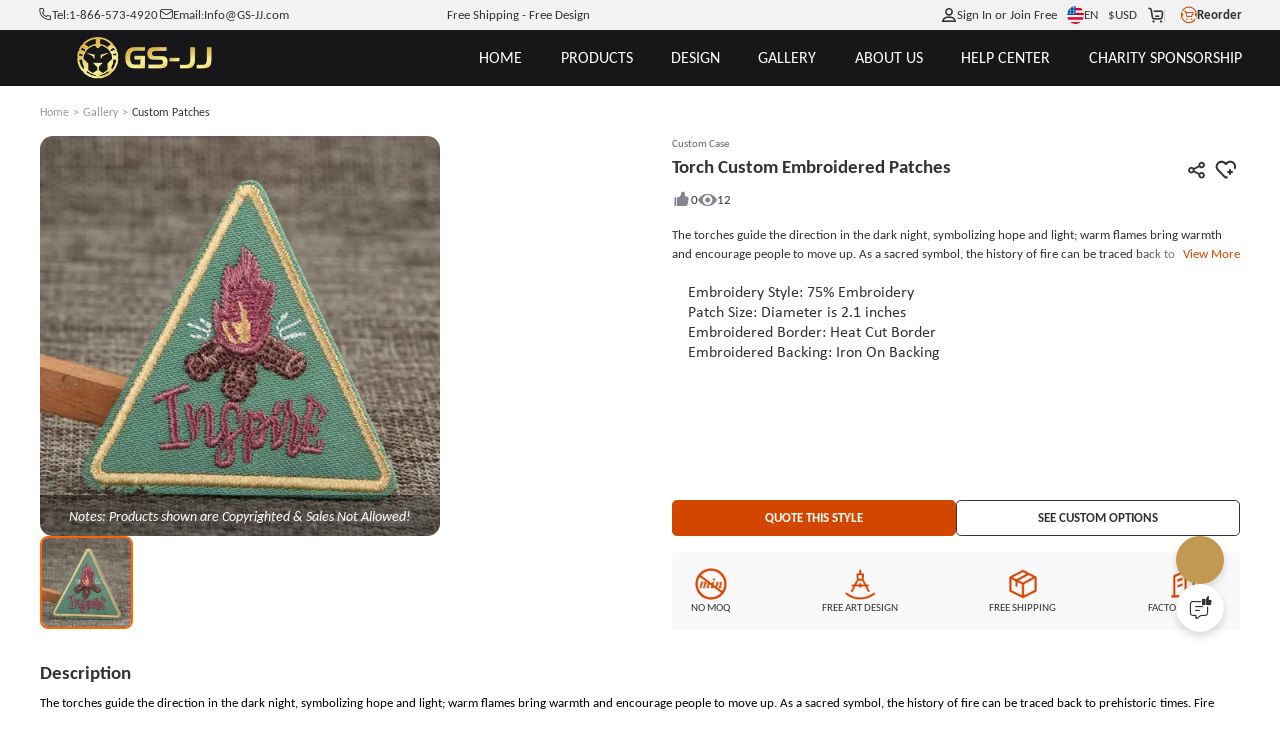

--- FILE ---
content_type: text/html; charset=utf-8
request_url: https://www.gs-jj.com/embroidery-patches/exhibit/torch-custom-embroidered-patches
body_size: 113726
content:
<!doctype html>
<html data-n-head-ssr lang="en-US" style="--btn-second:#0066cc;--color-second:#fff6f2;--bg-second:#F3F4F5;--text-family:Carlito;--color-primary-half-opacity:#F5ECE2;--color-primary:#D24600;--btn-primary:#D24600;--bg-primary:#E2E1E7;--color-primary-opacity:#D24600CC;--color-primary-lighten:#fc5400;--color-primary-darken:#a83800;--scroll-padding-top:68px;" data-n-head="%7B%22lang%22:%7B%22ssr%22:%22en-US%22%7D,%22style%22:%7B%22ssr%22:%22--btn-second:#0066cc;--color-second:#fff6f2;--bg-second:#F3F4F5;--text-family:Carlito;--color-primary-half-opacity:#F5ECE2;--color-primary:#D24600;--btn-primary:#D24600;--bg-primary:#E2E1E7;--color-primary-opacity:#D24600CC;--color-primary-lighten:#fc5400;--color-primary-darken:#a83800;--scroll-padding-top:68px;%22%7D%7D">
  <head >
    <meta data-n-head="ssr" charset="utf-8"><meta data-n-head="ssr" name="viewport" content="width=device-width, initial-scale=1, user-scalable=yes, viewport-fit=cover"><meta data-n-head="ssr" data-hid="google-site-verification" name="google-site-verification" content="tzkz32YFkUVUQpjIXX1xoRMV4MpFz4TLSCXjmrFABaQ"><meta data-n-head="ssr" data-hid="description" name="description" content="Different patches will make the same clothing looking different. Come to make a patch, you will find it is so amazing. Process of making patches is so easy, and sewing patches onto your clothing is also simple and easy. Come here to take patches."><meta data-n-head="ssr" data-hid="keywords" name="keywords" content="Custom Patches, Torch Custom Embroidered Patches, Custom Patches Near Me, Order Embroidered Patches, Patch Creator, Patch Design"><title>Custom Patches | Torch Custom Embroidered Patches | Lowest 40% off</title><link data-n-head="ssr" rel="preconnect" href="https://static-oss.gs-souvenir.com" crossorigin="anonymous"><link data-n-head="ssr" rel="preconnect" href="https://fonts.googleapis.com" crossorigin="anonymous"><link data-n-head="ssr" rel="preconnect" href="https://fonts.gstatic.com" crossorigin="anonymous"><link data-n-head="ssr" rel="preload" href="https://fonts.googleapis.com/css2?family=Acme&amp;family=Amaranth&amp;family=Anton&amp;family=Boogaloo&amp;family=Chewy&amp;family=Concert+One&amp;family=Courgette&amp;family=Fjalla+One&amp;family=Francois+One&amp;family=Fredoka+One&amp;family=Fugaz+One&amp;family=Great+Vibes&amp;family=Hanalei+Fill&amp;family=Kaushan+Script&amp;family=Lobster+Two&amp;family=MedievalSharp&amp;family=Oleo+Script+Swash+Caps&amp;family=Oswald:wght@200..700&amp;family=Pacifico&amp;family=Palanquin+Dark&amp;family=Passion+One&amp;family=Permanent+Marker&amp;family=Ranga&amp;family=Righteous&amp;family=Roboto&amp;family=Roboto+Flex:opsz,wght@8..144,100..1000&amp;family=Ruslan+Display&amp;family=Sigmar+One&amp;family=Timmana&amp;family=Viga&amp;family=Quicksand&amp;display=swap" as="style" onload="this.rel=&#x27;stylesheet&#x27;;this.onload=null"><link data-n-head="ssr" rel="icon" type="image/x-icon" href="https://static-oss.gs-souvenir.com/web/public/picStore/20250609/20250609tGNPFA/GSicon.png"><link data-n-head="ssr" rel="preload" as="font" type="font/woff2" crossorigin="anonymous" href="https://fonts.gstatic.com/s/carlito/v4/3Jn4SDPw3m-pk039BIykWXolUw.woff2"><link data-n-head="ssr" rel="preload" as="font" type="font/woff2" crossorigin="anonymous" href="https://fonts.gstatic.com/s/carlito/v4/3Jn9SDPw3m-pk039DDeBTA.woff2"><link data-n-head="ssr" href="https://www.gs-jj.com/embroidery-patches/exhibit/torch-custom-embroidered-patches" rel="canonical"><link data-n-head="ssr" href="https://www.gs-jj.com/embroidery-patches/exhibit/torch-custom-embroidered-patches" rel="alternate" hreflang="en-US"><link data-n-head="ssr" href="https://www.gsjj.ca/embroidery-patches/exhibit/torch-custom-embroidered-patches" rel="alternate" hreflang="en-CA"><link data-n-head="ssr" href="https://www.gsjj.com.au/embroidery-patches/exhibit/torch-custom-embroidered-patches" rel="alternate" hreflang="en-AU"><link data-n-head="ssr" href="https://www.gsjj.co.uk/embroidery-patches/exhibit/torch-custom-embroidered-patches" rel="alternate" hreflang="en-GB"><style data-n-head="ssr" type="text/css">
						@font-face {
						 font-family: "FallbackArial";
						  src: local("Arial");
						  size-adjust: 90.3%;
						  ascent-override: 96%;
						  line-gap-override: undefined;
						}
					  </style><style data-n-head="vuetify" type="text/css" id="vuetify-theme-stylesheet" nonce="undefined">.v-application a { color: #1976d2; }
.v-application .primary {
  background-color: #1976d2 !important;
  border-color: #1976d2 !important;
}
.v-application .primary--text {
  color: #1976d2 !important;
  caret-color: #1976d2 !important;
}
.v-application .primary.lighten-5 {
  background-color: #c7fdff !important;
  border-color: #c7fdff !important;
}
.v-application .primary--text.text--lighten-5 {
  color: #c7fdff !important;
  caret-color: #c7fdff !important;
}
.v-application .primary.lighten-4 {
  background-color: #a8e0ff !important;
  border-color: #a8e0ff !important;
}
.v-application .primary--text.text--lighten-4 {
  color: #a8e0ff !important;
  caret-color: #a8e0ff !important;
}
.v-application .primary.lighten-3 {
  background-color: #8ac5ff !important;
  border-color: #8ac5ff !important;
}
.v-application .primary--text.text--lighten-3 {
  color: #8ac5ff !important;
  caret-color: #8ac5ff !important;
}
.v-application .primary.lighten-2 {
  background-color: #6aaaff !important;
  border-color: #6aaaff !important;
}
.v-application .primary--text.text--lighten-2 {
  color: #6aaaff !important;
  caret-color: #6aaaff !important;
}
.v-application .primary.lighten-1 {
  background-color: #488fef !important;
  border-color: #488fef !important;
}
.v-application .primary--text.text--lighten-1 {
  color: #488fef !important;
  caret-color: #488fef !important;
}
.v-application .primary.darken-1 {
  background-color: #005eb6 !important;
  border-color: #005eb6 !important;
}
.v-application .primary--text.text--darken-1 {
  color: #005eb6 !important;
  caret-color: #005eb6 !important;
}
.v-application .primary.darken-2 {
  background-color: #00479b !important;
  border-color: #00479b !important;
}
.v-application .primary--text.text--darken-2 {
  color: #00479b !important;
  caret-color: #00479b !important;
}
.v-application .primary.darken-3 {
  background-color: #003180 !important;
  border-color: #003180 !important;
}
.v-application .primary--text.text--darken-3 {
  color: #003180 !important;
  caret-color: #003180 !important;
}
.v-application .primary.darken-4 {
  background-color: #001e67 !important;
  border-color: #001e67 !important;
}
.v-application .primary--text.text--darken-4 {
  color: #001e67 !important;
  caret-color: #001e67 !important;
}
.v-application .secondary {
  background-color: #424242 !important;
  border-color: #424242 !important;
}
.v-application .secondary--text {
  color: #424242 !important;
  caret-color: #424242 !important;
}
.v-application .secondary.lighten-5 {
  background-color: #c1c1c1 !important;
  border-color: #c1c1c1 !important;
}
.v-application .secondary--text.text--lighten-5 {
  color: #c1c1c1 !important;
  caret-color: #c1c1c1 !important;
}
.v-application .secondary.lighten-4 {
  background-color: #a6a6a6 !important;
  border-color: #a6a6a6 !important;
}
.v-application .secondary--text.text--lighten-4 {
  color: #a6a6a6 !important;
  caret-color: #a6a6a6 !important;
}
.v-application .secondary.lighten-3 {
  background-color: #8b8b8b !important;
  border-color: #8b8b8b !important;
}
.v-application .secondary--text.text--lighten-3 {
  color: #8b8b8b !important;
  caret-color: #8b8b8b !important;
}
.v-application .secondary.lighten-2 {
  background-color: #727272 !important;
  border-color: #727272 !important;
}
.v-application .secondary--text.text--lighten-2 {
  color: #727272 !important;
  caret-color: #727272 !important;
}
.v-application .secondary.lighten-1 {
  background-color: #595959 !important;
  border-color: #595959 !important;
}
.v-application .secondary--text.text--lighten-1 {
  color: #595959 !important;
  caret-color: #595959 !important;
}
.v-application .secondary.darken-1 {
  background-color: #2c2c2c !important;
  border-color: #2c2c2c !important;
}
.v-application .secondary--text.text--darken-1 {
  color: #2c2c2c !important;
  caret-color: #2c2c2c !important;
}
.v-application .secondary.darken-2 {
  background-color: #171717 !important;
  border-color: #171717 !important;
}
.v-application .secondary--text.text--darken-2 {
  color: #171717 !important;
  caret-color: #171717 !important;
}
.v-application .secondary.darken-3 {
  background-color: #000000 !important;
  border-color: #000000 !important;
}
.v-application .secondary--text.text--darken-3 {
  color: #000000 !important;
  caret-color: #000000 !important;
}
.v-application .secondary.darken-4 {
  background-color: #000000 !important;
  border-color: #000000 !important;
}
.v-application .secondary--text.text--darken-4 {
  color: #000000 !important;
  caret-color: #000000 !important;
}
.v-application .accent {
  background-color: #82b1ff !important;
  border-color: #82b1ff !important;
}
.v-application .accent--text {
  color: #82b1ff !important;
  caret-color: #82b1ff !important;
}
.v-application .accent.lighten-5 {
  background-color: #ffffff !important;
  border-color: #ffffff !important;
}
.v-application .accent--text.text--lighten-5 {
  color: #ffffff !important;
  caret-color: #ffffff !important;
}
.v-application .accent.lighten-4 {
  background-color: #f8ffff !important;
  border-color: #f8ffff !important;
}
.v-application .accent--text.text--lighten-4 {
  color: #f8ffff !important;
  caret-color: #f8ffff !important;
}
.v-application .accent.lighten-3 {
  background-color: #daffff !important;
  border-color: #daffff !important;
}
.v-application .accent--text.text--lighten-3 {
  color: #daffff !important;
  caret-color: #daffff !important;
}
.v-application .accent.lighten-2 {
  background-color: #bce8ff !important;
  border-color: #bce8ff !important;
}
.v-application .accent--text.text--lighten-2 {
  color: #bce8ff !important;
  caret-color: #bce8ff !important;
}
.v-application .accent.lighten-1 {
  background-color: #9fccff !important;
  border-color: #9fccff !important;
}
.v-application .accent--text.text--lighten-1 {
  color: #9fccff !important;
  caret-color: #9fccff !important;
}
.v-application .accent.darken-1 {
  background-color: #6596e2 !important;
  border-color: #6596e2 !important;
}
.v-application .accent--text.text--darken-1 {
  color: #6596e2 !important;
  caret-color: #6596e2 !important;
}
.v-application .accent.darken-2 {
  background-color: #467dc6 !important;
  border-color: #467dc6 !important;
}
.v-application .accent--text.text--darken-2 {
  color: #467dc6 !important;
  caret-color: #467dc6 !important;
}
.v-application .accent.darken-3 {
  background-color: #2364aa !important;
  border-color: #2364aa !important;
}
.v-application .accent--text.text--darken-3 {
  color: #2364aa !important;
  caret-color: #2364aa !important;
}
.v-application .accent.darken-4 {
  background-color: #004c90 !important;
  border-color: #004c90 !important;
}
.v-application .accent--text.text--darken-4 {
  color: #004c90 !important;
  caret-color: #004c90 !important;
}
.v-application .error {
  background-color: #ff5252 !important;
  border-color: #ff5252 !important;
}
.v-application .error--text {
  color: #ff5252 !important;
  caret-color: #ff5252 !important;
}
.v-application .error.lighten-5 {
  background-color: #ffe4d5 !important;
  border-color: #ffe4d5 !important;
}
.v-application .error--text.text--lighten-5 {
  color: #ffe4d5 !important;
  caret-color: #ffe4d5 !important;
}
.v-application .error.lighten-4 {
  background-color: #ffc6b9 !important;
  border-color: #ffc6b9 !important;
}
.v-application .error--text.text--lighten-4 {
  color: #ffc6b9 !important;
  caret-color: #ffc6b9 !important;
}
.v-application .error.lighten-3 {
  background-color: #ffa99e !important;
  border-color: #ffa99e !important;
}
.v-application .error--text.text--lighten-3 {
  color: #ffa99e !important;
  caret-color: #ffa99e !important;
}
.v-application .error.lighten-2 {
  background-color: #ff8c84 !important;
  border-color: #ff8c84 !important;
}
.v-application .error--text.text--lighten-2 {
  color: #ff8c84 !important;
  caret-color: #ff8c84 !important;
}
.v-application .error.lighten-1 {
  background-color: #ff6f6a !important;
  border-color: #ff6f6a !important;
}
.v-application .error--text.text--lighten-1 {
  color: #ff6f6a !important;
  caret-color: #ff6f6a !important;
}
.v-application .error.darken-1 {
  background-color: #df323b !important;
  border-color: #df323b !important;
}
.v-application .error--text.text--darken-1 {
  color: #df323b !important;
  caret-color: #df323b !important;
}
.v-application .error.darken-2 {
  background-color: #bf0025 !important;
  border-color: #bf0025 !important;
}
.v-application .error--text.text--darken-2 {
  color: #bf0025 !important;
  caret-color: #bf0025 !important;
}
.v-application .error.darken-3 {
  background-color: #9f0010 !important;
  border-color: #9f0010 !important;
}
.v-application .error--text.text--darken-3 {
  color: #9f0010 !important;
  caret-color: #9f0010 !important;
}
.v-application .error.darken-4 {
  background-color: #800000 !important;
  border-color: #800000 !important;
}
.v-application .error--text.text--darken-4 {
  color: #800000 !important;
  caret-color: #800000 !important;
}
.v-application .info {
  background-color: #2196f3 !important;
  border-color: #2196f3 !important;
}
.v-application .info--text {
  color: #2196f3 !important;
  caret-color: #2196f3 !important;
}
.v-application .info.lighten-5 {
  background-color: #d4ffff !important;
  border-color: #d4ffff !important;
}
.v-application .info--text.text--lighten-5 {
  color: #d4ffff !important;
  caret-color: #d4ffff !important;
}
.v-application .info.lighten-4 {
  background-color: #b5ffff !important;
  border-color: #b5ffff !important;
}
.v-application .info--text.text--lighten-4 {
  color: #b5ffff !important;
  caret-color: #b5ffff !important;
}
.v-application .info.lighten-3 {
  background-color: #95e8ff !important;
  border-color: #95e8ff !important;
}
.v-application .info--text.text--lighten-3 {
  color: #95e8ff !important;
  caret-color: #95e8ff !important;
}
.v-application .info.lighten-2 {
  background-color: #75ccff !important;
  border-color: #75ccff !important;
}
.v-application .info--text.text--lighten-2 {
  color: #75ccff !important;
  caret-color: #75ccff !important;
}
.v-application .info.lighten-1 {
  background-color: #51b0ff !important;
  border-color: #51b0ff !important;
}
.v-application .info--text.text--lighten-1 {
  color: #51b0ff !important;
  caret-color: #51b0ff !important;
}
.v-application .info.darken-1 {
  background-color: #007cd6 !important;
  border-color: #007cd6 !important;
}
.v-application .info--text.text--darken-1 {
  color: #007cd6 !important;
  caret-color: #007cd6 !important;
}
.v-application .info.darken-2 {
  background-color: #0064ba !important;
  border-color: #0064ba !important;
}
.v-application .info--text.text--darken-2 {
  color: #0064ba !important;
  caret-color: #0064ba !important;
}
.v-application .info.darken-3 {
  background-color: #004d9f !important;
  border-color: #004d9f !important;
}
.v-application .info--text.text--darken-3 {
  color: #004d9f !important;
  caret-color: #004d9f !important;
}
.v-application .info.darken-4 {
  background-color: #003784 !important;
  border-color: #003784 !important;
}
.v-application .info--text.text--darken-4 {
  color: #003784 !important;
  caret-color: #003784 !important;
}
.v-application .success {
  background-color: #4caf50 !important;
  border-color: #4caf50 !important;
}
.v-application .success--text {
  color: #4caf50 !important;
  caret-color: #4caf50 !important;
}
.v-application .success.lighten-5 {
  background-color: #dcffd6 !important;
  border-color: #dcffd6 !important;
}
.v-application .success--text.text--lighten-5 {
  color: #dcffd6 !important;
  caret-color: #dcffd6 !important;
}
.v-application .success.lighten-4 {
  background-color: #beffba !important;
  border-color: #beffba !important;
}
.v-application .success--text.text--lighten-4 {
  color: #beffba !important;
  caret-color: #beffba !important;
}
.v-application .success.lighten-3 {
  background-color: #a2ff9e !important;
  border-color: #a2ff9e !important;
}
.v-application .success--text.text--lighten-3 {
  color: #a2ff9e !important;
  caret-color: #a2ff9e !important;
}
.v-application .success.lighten-2 {
  background-color: #85e783 !important;
  border-color: #85e783 !important;
}
.v-application .success--text.text--lighten-2 {
  color: #85e783 !important;
  caret-color: #85e783 !important;
}
.v-application .success.lighten-1 {
  background-color: #69cb69 !important;
  border-color: #69cb69 !important;
}
.v-application .success--text.text--lighten-1 {
  color: #69cb69 !important;
  caret-color: #69cb69 !important;
}
.v-application .success.darken-1 {
  background-color: #2d9437 !important;
  border-color: #2d9437 !important;
}
.v-application .success--text.text--darken-1 {
  color: #2d9437 !important;
  caret-color: #2d9437 !important;
}
.v-application .success.darken-2 {
  background-color: #00791e !important;
  border-color: #00791e !important;
}
.v-application .success--text.text--darken-2 {
  color: #00791e !important;
  caret-color: #00791e !important;
}
.v-application .success.darken-3 {
  background-color: #006000 !important;
  border-color: #006000 !important;
}
.v-application .success--text.text--darken-3 {
  color: #006000 !important;
  caret-color: #006000 !important;
}
.v-application .success.darken-4 {
  background-color: #004700 !important;
  border-color: #004700 !important;
}
.v-application .success--text.text--darken-4 {
  color: #004700 !important;
  caret-color: #004700 !important;
}
.v-application .warning {
  background-color: #fb8c00 !important;
  border-color: #fb8c00 !important;
}
.v-application .warning--text {
  color: #fb8c00 !important;
  caret-color: #fb8c00 !important;
}
.v-application .warning.lighten-5 {
  background-color: #ffff9e !important;
  border-color: #ffff9e !important;
}
.v-application .warning--text.text--lighten-5 {
  color: #ffff9e !important;
  caret-color: #ffff9e !important;
}
.v-application .warning.lighten-4 {
  background-color: #fffb82 !important;
  border-color: #fffb82 !important;
}
.v-application .warning--text.text--lighten-4 {
  color: #fffb82 !important;
  caret-color: #fffb82 !important;
}
.v-application .warning.lighten-3 {
  background-color: #ffdf67 !important;
  border-color: #ffdf67 !important;
}
.v-application .warning--text.text--lighten-3 {
  color: #ffdf67 !important;
  caret-color: #ffdf67 !important;
}
.v-application .warning.lighten-2 {
  background-color: #ffc24b !important;
  border-color: #ffc24b !important;
}
.v-application .warning--text.text--lighten-2 {
  color: #ffc24b !important;
  caret-color: #ffc24b !important;
}
.v-application .warning.lighten-1 {
  background-color: #ffa72d !important;
  border-color: #ffa72d !important;
}
.v-application .warning--text.text--lighten-1 {
  color: #ffa72d !important;
  caret-color: #ffa72d !important;
}
.v-application .warning.darken-1 {
  background-color: #db7200 !important;
  border-color: #db7200 !important;
}
.v-application .warning--text.text--darken-1 {
  color: #db7200 !important;
  caret-color: #db7200 !important;
}
.v-application .warning.darken-2 {
  background-color: #bb5900 !important;
  border-color: #bb5900 !important;
}
.v-application .warning--text.text--darken-2 {
  color: #bb5900 !important;
  caret-color: #bb5900 !important;
}
.v-application .warning.darken-3 {
  background-color: #9d4000 !important;
  border-color: #9d4000 !important;
}
.v-application .warning--text.text--darken-3 {
  color: #9d4000 !important;
  caret-color: #9d4000 !important;
}
.v-application .warning.darken-4 {
  background-color: #802700 !important;
  border-color: #802700 !important;
}
.v-application .warning--text.text--darken-4 {
  color: #802700 !important;
  caret-color: #802700 !important;
}</style><script data-n-head="ssr" type="application/ld+json">{
	"@context": "https://schema.org",
	"@type": "Organization",
	"address": {
		"@type": "PostalAddress",
		"addressLocality": "Walnut",
		"addressRegion": "California",
		"postalCode": "91789",
		"streetAddress": "20829 Valley Blvd"
	},
	"email": "info@gs-jj.com",
	"name": "GS-JJ",
	"telephone": "1-866-573-4920",
	"url": "https://www.gs-jj.com",
	"logo": "https://gs-jj-us-static.oss-accelerate.aliyuncs.com/tmp/photo/20201026//58/yellow.png",
	"image": ["https://gs-jj-us-static.oss-us-west-1.aliyuncs.com/u_file/1409/photo/gs-jj-store-door.jpg", "https://static-oss.gs-souvenir.com/web/quoteManage/20240424/gsjj_20240424PXemzi.png", "https://gs-jj-us-static.oss-us-west-1.aliyuncs.com/u_file/1409/photo/gs-jj-office-address.jpg", "https://gs-jj-us-static.oss-us-west-1.aliyuncs.com/u_file/1409/photo/gs-jj-store-office.jpg"],
	"sameAs": ["https://www.facebook.com/customgspromos/", "https://x.com/GS_Promo_Inc", "https://www.instagram.com/gsjj_official", "https://www.pinterest.com/GSJJmanufacturers/", "https://www.youtube.com/@gsjjofficial", "https://www.tiktok.com/@gsjjofficial"],
	"description": "GS-JJ.com ®  has manufactured Custom Pins, Custom Medals, Lanyards, Challenge Coins, Ornaments, Key Chains for over 20 years. Automated Quotation System online.",
	"hasMemberProgram": {
		"@type": "MemberProgram",
		"name": "Membership Plus",
		"description": "For frequent shoppers this is our top-rated loyalty program.",
		"hasTiers": [{
			"@type": "MemberProgramTier",
			"@id": "#plus-tier-silver",
			"name": "Silver VIP Member",
			"hasTierBenefit": ["https://schema.org/TierBenefitLoyaltyPrice"],
			"hasTierRequirement": {
				"@type": "MonetaryAmount",
				"value": 5000,
				"currency": "USD"
			}
		}, {
			"@type": "MemberProgramTier",
			"@id": "#plus-tier-silver",
			"name": "Gold VIP Member",
			"hasTierBenefit": ["https://schema.org/TierBenefitLoyaltyPrice"],
			"hasTierRequirement": {
				"@type": "MonetaryAmount",
				"value": 50000,
				"currency": "USD"
			}
		}, {
			"@type": "MemberProgramTier",
			"@id": "#plus-tier-silver",
			"name": "Platinum VIP Member",
			"hasTierBenefit": ["https://schema.org/TierBenefitLoyaltyPrice"],
			"hasTierRequirement": {
				"@type": "MonetaryAmount",
				"value": 200000,
				"currency": "USD"
			}
		}]
	}
}</script><style data-vue-ssr-id="22291a05:0 996da83e:0 1eb68552:0 743340f4:0 626f06c8:0 d725c64a:0 79b28d8a:0 31a4a8e9:0 40722934:0 45b716c1:0 1e3f7078:0 2f47615a:0 6a3d7df3:0 4ddf9cd3:0 29b5c29e:0 7b902a82:0 a2413b58:0 8c52a7be:0 364e0d18:0 aec3851c:0 3f527b01:0 458e3eda:0">*{box-sizing:border-box!important}html{font-size:min(1vmax,16px)!important;scroll-behavior:smooth;scroll-padding-top:var(--scroll-padding-top);touch-action:manipulation}html.intercom-mobile-messenger-active>body:has(#__nuxt){height:auto!important}body{background-color:var(--bg-page);color:var(--text-primary);font-family:var(--text-family,"Carlito"),FallbackArial,sans-serif;height:auto!important;width:100vw;-webkit-tap-highlight-color:rgba(0,0,0,0);-webkit-text-size-adjust:100%}@media screen and (min-width:320px)and (max-width:1000px){@supports not (background:paint(xxx)){body ::v-deep input,body ::v-deep textarea{font-size:16px!important}}}body a{color:inherit;cursor:pointer;-webkit-text-decoration:none;text-decoration:none}body b{display:inline-block;font-weight:inherit}body b:before{content:"";display:inline-block;font-family:modalicon!important;font-weight:400}body s{border-bottom:1px solid var(--text-primary);-webkit-text-decoration:none;text-decoration:none}body hr{border:none;border-top:1px solid #ebebeb}body ul{margin-left:20px}body .pic-box,body img,body video{object-fit:cover;vertical-align:middle;width:100%}body label{cursor:inherit}body button,body input,body optgroup,body select,body textarea{background:none;border:none;color:inherit;font-family:inherit;font-size:inherit;line-height:inherit;outline:none}body input[disabled]{cursor:not-allowed}body input::-webkit-input-placeholder{color:#999}body .custom-select-dropdownmax{max-height:430px!important}[red]{color:#ff2b2b}[pre]{white-space:pre-line;word-break:normal!important}[flex]{align-items:stretch;display:flex}[flex][center]{align-items:center}[pointer]{cursor:pointer}[scrollbar]{overflow:auto;scroll-behavior:smooth}[scrollbar]:not(.showScrollbar [scrollbar])::-webkit-scrollbar{height:0;width:0}[cornerLabel]{position:relative}[cornerLabel] .corner-label{grid-gap:.25em;align-items:center;background-size:100% 100%;font-size:calc(1rem - 3px);position:absolute;top:.75em}[cornerLabel] .corner-label .pic-box{height:1.75em;width:auto}[cornerLabel] .corner-label:not([onlyText]):not([onlyImg]){padding:.3em 1em}[cornerLabel] .corner-label[onlyImg] .pic-box{height:2.2em;max-height:100%}[cornerLabel][cornerLabel~=left] .corner-label{left:1em}[cornerLabel][cornerLabel~=right] .corner-label{right:1em}[cornerLabel][cornerLabel~=edge] .corner-label{top:0}[cornerLabel][cornerLabel~=edge][cornerLabel~=left] .corner-label{left:0}[cornerLabel][cornerLabel~=edge][cornerLabel~=right] .corner-label{right:0}[cornerLabel][cornerLabel~=out]{overflow:unset!important}[cornerLabel][cornerLabel~=out] .corner-label{top:-.5em}[cornerLabel][cornerLabel~=out] .corner-label[onlyImg] .pic-box{height:auto;width:4.8em}[cornerLabel][cornerLabel~=out][cornerLabel~=left] .corner-label{left:-.5em}[cornerLabel][cornerLabel~=out][cornerLabel~=right] .corner-label{right:-.5em}.flex{display:flex!important}.justify-content-center{justify-content:center}.align-items-center{align-items:center}.justify-content-between{justify-content:space-between}.justify-content-end{justify-content:flex-end}.text-center{text-align:center}.flex-column{flex-direction:column}.tip-icon{color:var(--color-primary)}.inquirySuccess.ly-message-box{width:467px!important}.inquirySuccess .ly-message-box__title{font-size:20px!important}.inquirySuccess .ly-message-box__message{font-size:16px!important;text-align:center!important}.inquirySuccess .inquirySuccessBtn{font-size:16px!important}.arrow:before{transition-duration:.1s}.arrow{--arrow-rotate:-180deg;font-size:.8em;transform:scale(.8);vertical-align:middle}.arrow.rotate:before{transform:rotate(var(--arrow-rotate))}.toast-box{top:12%!important;z-index:99999999999!important}.toast-action-box.toasted-container.top-center{align-items:center!important;top:20%!important;width:100vw;z-index:99999999}.toast-action{border:none!important;border-radius:8px!important;box-shadow:0 0 10px var(--bg-mask)!important;display:block!important;max-width:90vw!important;min-height:150px!important;padding:3em 2em 7em!important;width:505px!important}.toast-action,.toast-action .action{font-size:16px!important;font-weight:400!important;text-align:center}.toast-action .action{border:1px solid var(--color-primary);border-radius:10px!important;bottom:2em;line-height:2.2em!important;margin:0!important;min-width:8em;padding:0 1em!important;position:absolute;text-transform:none!important}.toast-action .action:last-child{border-color:#adadad;color:var(--text-primary)!important;right:15%}.toast-action .action:first-child{background:var(--color-primary);border:none;color:#fff!important;left:15%}.toast-action.artwork .action:first-child{background:#06c}.toast-action.artwork .action:nth-child(2){background:#adadad}.viewer-toolbar{margin:.5vmax auto 1vmax}.viewer-toolbar li{margin:0 .5vmax;transform:scale(1.1)}.viewer-container{z-index:20015}.viewer-container .viewer-close{right:10px;top:10px}.viewer-container .viewer-close:before{background-image:url(https://static-oss.gs-souvenir.com/web/quoteManage/20230703/20230703by5FXcwW.png)!important;background-position:0!important;background-size:25px!important;bottom:31%!important;height:30px!important;left:35%!important;width:30px!important}@media screen and (min-width:320px)and (max-width:1000px){.viewer-container .viewer-close:before{background-size:17px!important;bottom:30%!important;height:20px!important;left:32.5%!important;width:20px!important}.viewer-container .viewer-button{height:50px;width:50px}}@media screen and (min-device-width:1000px){::-webkit-scrollbar{height:3px;width:3px}::-webkit-scrollbar-thumb{background-color:#99999980;border-radius:10px;cursor:pointer}[cornerLabel] .corner-label[onlyText]{font-size:calc(1rem - 2px)}}@media screen and (max-device-width:1000px){html{font-size:min(3.2vw,25px)!important}[scrollbar]:not(.showScrollbar [scrollbar])::-webkit-scrollbar{height:0;width:0}.toast-action .action{font-size:15px!important}.toast-action .action:first-child{left:10%}.toast-action .action:last-child{right:7%}.uni-body #comm100-container{display:none}}.bps-containerb .default-button,.bps-containerc .default-button{-webkit-appearance:none;background:#fff;border:1px solid #d9d9d9;border-radius:6px;box-sizing:border-box;color:#606266;cursor:pointer;display:inline-block;font-size:18px;font-weight:400;line-height:1;margin:0;outline:none;padding:10px 20px;text-align:center;transition:.1s;-moz-user-select:none;-webkit-user-select:none;-ms-user-select:none;white-space:nowrap}.bps-containerb .bps-button,.bps-containerc .bps-button{align-items:center;-webkit-backface-visibility:hidden;background:var(--color-primary);border:none;color:#fff;display:flex;height:48px;justify-content:center;-webkit-transform-style:preserve-3d;transition:none}.bps-containerb .bps-button:hover,.bps-containerc .bps-button:hover{background:linear-gradient(90deg,var(--color-primary-lighten),var(--color-primary),var(--color-primary-lighten));transform:scale(1.03);transition-duration:.28s;transition-property:box-shadow,transform,opacity;transition-timing-function:cubic-bezier(.4,0,.2,1)}.bps-containerb .bps-button b.icon-bps-sanjiao,.bps-containerc .bps-button b.icon-bps-sanjiao{font-size:12px;margin-left:10px}@media screen and (max-width:1000px){.bps-containerb .bps-button,.bps-containerc .bps-button{border-radius:3px;font-size:12px;height:34px}.bps-containerb .bps-button b.icon-bps-sanjiao,.bps-containerc .bps-button b.icon-bps-sanjiao{transform:scale(.5)}}.bps-container{margin:0 auto;padding:0 max(calc(50% - 700px),1em);width:100%}.bps-container .default-button{-webkit-appearance:none;background:#fff;border:1px solid #d9d9d9;border-radius:6px;box-sizing:border-box;color:#606266;cursor:pointer;display:inline-block;font-size:18px;font-weight:400;line-height:1;margin:0;outline:none;padding:10px 20px;text-align:center;transition:.1s;-moz-user-select:none;-webkit-user-select:none;-ms-user-select:none;white-space:nowrap}.bps-container .bps-button{align-items:center;-webkit-backface-visibility:hidden;background:var(--color-primary);border:none;color:#fff;display:flex;height:48px;justify-content:center;-webkit-transform-style:preserve-3d;transition:none}.bps-container .bps-button:hover{background:linear-gradient(90deg,var(--color-primary-lighten),var(--color-primary),var(--color-primary-lighten));transform:scale(1.03);transition-duration:.28s;transition-property:box-shadow,transform,opacity;transition-timing-function:cubic-bezier(.4,0,.2,1)}.bps-container .bps-button b.icon-bps-sanjiao{font-size:12px;margin-left:10px}@media screen and (max-width:1000px){.bps-container .bps-button{border-radius:3px;font-size:12px;height:34px}.bps-container .bps-button b.icon-bps-sanjiao{transform:scale(.5)}}.order-dialog>.v-card>.start{color:#333;font-size:18px!important;font-weight:400;justify-content:center}.custom-scrollbar::-webkit-scrollbar{height:1px;width:5px}.custom-scrollbar.csu1::-webkit-scrollbar{height:50px}.custom-scrollbar::-webkit-scrollbar-thumb{background:#d3d3d3;border-radius:10px}.custom-scrollbar::-webkit-scrollbar-track{border-radius:10px}.cusToolTip{font-size:14px!important;max-width:300px}:root{--animate-duration:1s;--animate-delay:1s;--animate-repeat:1}.animate__animated{animation-duration:1s;animation-duration:var(--animate-duration);animation-fill-mode:both}.animate__animated.animate__faster{animation-duration:.5s;animation-duration:calc(var(--animate-duration)/2)}.animate__fadeInBottomLeft{animation-name:fadeInBottomLeft}.animate__fadeOutBottomLeft{animation-name:fadeOutBottomLeft}@keyframes fadeInBottomLeft{0%{opacity:0;transform:translate3d(-100%,100%,0)}to{opacity:1;transform:translateZ(0)}}@keyframes fadeOutBottomLeft{0%{opacity:1;transform:translateZ(0)}to{opacity:0;transform:translate3d(-100%,100%,0)}}#manageApp .v-btn{text-transform:none!important}#manageApp .v-divider{border-color:#e5e5e5}#manageApp .autoSelect1,#manageApp .autoSelect1 .v-label{font-size:12px}#manageApp .autoSelect1 .v-input__control,#manageApp .autoSelect1 .v-input__slot{min-height:auto!important}#manageApp .v-tooltip__content{font-size:12px}#manageApp [disabled]{pointer-events:none}#manageApp .cusDivider{border-top:1px dashed #ebebeb;height:1px}#manageApp .h-100{height:100%}#manageApp .w-100{width:100%}.pointer{cursor:pointer}.h-100,.w-100{height:100%}.clearfix:after{clear:both;content:"";display:block;height:0}.clearfix{zoom:1}.d-flex-center{align-items:center;display:flex;justify-content:center}.extend-click-area{position:relative}.extend-click-area:after{bottom:-10px;content:"";left:-10px;position:absolute;right:-10px;top:-10px}input::-webkit-inner-spin-button,input::-webkit-outer-spin-button{-webkit-appearance:none!important;margin:0}input[type=number]{-moz-appearance:textfield}.theme--light.v-application.o2o-wrap{background:unset;color:inherit;font-family:inherit;line-height:normal}.theme--light.v-application.o2o-wrap a{color:inherit}.theme--light.v-application.o2o-wrap a[primary]{color:var(--btn-text,#fff)}.theme--light.v-application.o2o-wrap p{margin-bottom:0}.viewer-open{overflow:visible!important}[hiddenScrollBar]::-webkit-scrollbar{width:0}[neonScrollBar]::-webkit-scrollbar{width:5px}[neonScrollBar]::-webkit-scrollbar-track{border-radius:10px}[neonScrollBar]::-webkit-scrollbar-thumb{background:#888;border-radius:10px}[neonScrollBar]::-webkit-scrollbar-thumb:hover{background:#646464;border-radius:10px}[neonScrollBar]::-webkit-scrollbar-thumb:active{background:#444;border-radius:10px}[neonAiScrollBar]::-webkit-scrollbar{width:5px}[neonAiScrollBar]::-webkit-scrollbar-track{border-radius:5px}[neonAiScrollBar]::-webkit-scrollbar-thumb{background:#5159c4;border-radius:5px;width:5px}[neonAiScrollBar]::-webkit-scrollbar-thumb:active,[neonAiScrollBar]::-webkit-scrollbar-thumb:hover{background:#313bc2;border-radius:5px}.account-orders-invoice #comm100-container{display:none}.spinner{align-items:center;display:flex;font-weight:700;justify-content:center;margin-top:10px}.uploadArtworkPopper{width:240px}.animate__fadeInBottomRight{animation-name:fadeInBottomRight}.animate__fadeOutBottomRight{animation-name:fadeOutBottomRight}@keyframes fadeInBottomRight{0%{opacity:0;transform:translate3d(70%,100%,0)}to{opacity:1;transform:translateZ(0)}}@keyframes fadeOutBottomRight{0%{opacity:1;transform:translateZ(0)}to{opacity:0;transform:translate3d(70%,100%,0)}}.v-menu__content,.v-tooltip__content{z-index:10000!important}.rich-text a{-webkit-text-decoration:underline;text-decoration:underline}.gs-overlay-scroll-blocked{overflow:hidden;padding-right:4px}@supports(-webkit-overflow-scrolling:touch){.gs-overlay-scroll-blocked{height:100%;position:fixed;transform:translateZ(0);width:100%}}@media screen and (min-width:320px)and (max-width:1000px){.gs-overlay-scroll-blocked{padding-right:0}}.custom-tooltip{max-width:20%}.custom-tooltip.quote{background:#414141!important;min-width:200px;opacity:1!important}@media screen and (min-width:320px)and (max-width:1000px){.custom-tooltip{max-width:80%}}.custom-tooltip .tooltip-div{font-size:12px}.v-menu__content{background-color:#fff}@keyframes spin{0%{transform:rotate(0deg)}to{transform:rotate(1turn)}}.v-btn{text-transform:capitalize!important}.v-list{padding:0!important}.v-icon svg{height:1em;width:1em;fill:currentColor}
@font-face{font-display:swap;font-family:"Buenos Aires";font-style:normal;font-weight:400;src:url(https://static-oss.gs-souvenir.com/web/20250619/BuenosAires-Regular_202506192PkczN.woff2) format("woff2"),url(https://static-oss.gs-souvenir.com/web/20250619/BuenosAires-Regular_20250619HSskYS.woff) format("woff")}@font-face{font-display:swap;font-family:"Buenos Aires";font-style:normal;font-weight:700;src:url(https://static-oss.gs-souvenir.com/web/20250619/BuenosAires-Bold_20250619dDNPTD.woff2) format("woff2"),url(https://static-oss.gs-souvenir.com/web/20250619/BuenosAires-Bold_20250619QKiyTp.woff) format("woff")}@font-face{font-display:swap;font-family:"Google Sans";font-style:normal;font-weight:400;src:url(https://static-oss.gs-souvenir.com/web/20250619/GoogleSans-Regular_20250619EEW7nh.woff2) format("woff2"),url(https://static-oss.gs-souvenir.com/web/20250619/GoogleSans-Regular_20250619XiGtZF.woff) format("woff")}@font-face{font-display:swap;font-family:Baskvill;font-style:normal;font-weight:400;src:url(https://static-oss.gs-souvenir.com/web/20250619/BaskOldFace_202506193M6JxY.woff2) format("woff2"),url(https://static-oss.gs-souvenir.com/web/20250619/BaskOldFace_20250619dfNRfn.woff) format("woff")}@font-face{font-display:swap;font-family:"Calibri";font-style:normal;font-weight:400;size-adjust:100%;src:local("Calibri"),local("Calibri Regular"),local("Calibri-Regular"),url(https://static-oss.gs-souvenir.com/web/20250619/Calibri_20250619wf6ARm.woff2) format("woff2"),url(https://static-oss.gs-souvenir.com/web/20250619/Calibri_202506193XWRcQ.woff) format("woff")}@font-face{font-display:swap;font-family:"Calibri";font-style:normal;font-weight:700;size-adjust:100%;src:local("Calibri Bold"),local("Calibri-Bold"),url(https://static-oss.gs-souvenir.com/web/20250619/Calibri-Bold_20250619CSWzY8.woff2) format("woff2"),url(https://static-oss.gs-souvenir.com/web/20250619/Calibri-Bold_20250619cG7sHP.woff) format("woff")}@font-face{font-display:swap;font-family:Kanit;font-style:normal;font-weight:400;src:url(https://static-oss.gs-souvenir.com/web/20250619/Kanit-Regular_20250619Sb8paf.woff2) format("woff2"),url(https://static-oss.gs-souvenir.com/web/20250619/Kanit-Regular_20250619Rdi4QT.woff) format("woff")}@font-face{font-display:swap;font-family:Kanit;font-style:normal;font-weight:700;src:url(https://static-oss.gs-souvenir.com/web/20250619/Kanit-Bold_20250619eFKjnm.woff2) format("woff2"),url(https://static-oss.gs-souvenir.com/web/20250619/Kanit-Bold_20250619c8FsJZ.woff) format("woff")}@font-face{font-display:swap;font-family:Manrope;font-style:normal;font-weight:400;src:url(https://static-oss.gs-souvenir.com/web/20250619/Manrope-Regular_20250619entfnB.woff2) format("woff2"),url(https://static-oss.gs-souvenir.com/web/20250619/Manrope-Regular_20250619YsW8tS.woff) format("woff")}@font-face{font-display:swap;font-family:Manrope;font-style:normal;font-weight:700;src:url(https://static-oss.gs-souvenir.com/web/20250619/Manrope-Bold_20250619ascC5c.woff2) format("woff2"),url(https://static-oss.gs-souvenir.com/web/20250619/Manrope-Bold_20250619ziizbP.woff) format("woff")}@font-face{font-display:swap;font-family:Poppins;font-style:normal;font-weight:400;src:url(https://static-oss.gs-souvenir.com/web/20250619/Poppins-Regular_20250619FC4PRP.woff2) format("woff2"),url(https://static-oss.gs-souvenir.com/web/20250619/Poppins-Regular_20250619CrJDHs.woff) format("woff")}@font-face{font-display:swap;font-family:Poppins;font-style:normal;font-weight:700;src:url(https://static-oss.gs-souvenir.com/web/20250619/Poppins-Bold_20250619GtHAEY.woff2) format("woff2"),url(https://static-oss.gs-souvenir.com/web/20250619/Poppins-Bold_20250619kAwGAA.woff) format("woff")}@font-face{font-display:swap;font-family:SourceHanSansCN;font-style:normal;font-weight:700;src:url(https://static-oss.gs-souvenir.com/web/20250619/SourceHanSansCN-Bold-Alphabetic_202506195PceRK.woff2) format("woff2"),url(https://static-oss.gs-souvenir.com/web/20250619/SourceHanSansCN-Bold-Alphabetic_20250619Q3WGmR.woff) format("woff")}@font-face{font-display:swap;font-family:SourceHanSansCN;font-style:normal;font-weight:400;src:url(https://static-oss.gs-souvenir.com/web/20250619/SourceHanSansCN-Regular-Alphabetic_20250619rdCKwE.woff2) format("woff2"),url(https://static-oss.gs-souvenir.com/web/20250619/SourceHanSansCN-Regular-Alphabetic_20250619HchwEK.woff) format("woff")}@font-face{font-display:swap;font-family:"Amatic bold";font-style:normal;font-weight:700;src:url(https://static-oss.gs-souvenir.com/web/20250619/Amatic_20250619CR2enG.woff2) format("woff2"),url(https://static-oss.gs-souvenir.com/web/20250619/Amatic_20250619cGZBPe.woff) format("woff")}@font-face{font-display:swap;font-family:Bauhaus;font-style:normal;font-weight:400;src:url(https://static-oss.gs-souvenir.com/web/20250619/Bauhaus-Regular_20250619SZD67k.woff2) format("woff2"),url(https://static-oss.gs-souvenir.com/web/20250619/Bauhaus-Regular_20250619r3e7pF.woff) format("woff")}@font-face{font-display:swap;font-family:Bauhaus;font-style:normal;font-weight:700;src:url(https://static-oss.gs-souvenir.com/web/20250619/Bauhaus-Bold_20250619NK32fE.woff2) format("woff2"),url(https://static-oss.gs-souvenir.com/web/20250619/Bauhaus-Bold_20250619Jsam5x.woff) format("woff")}@font-face{font-display:swap;font-family:Bauhaus;font-style:italic;font-weight:400;src:url(https://static-oss.gs-souvenir.com/web/20250619/Bauhaus-Italic_20250619zjmYhC.woff2) format("woff2"),url(https://static-oss.gs-souvenir.com/web/20250619/Bauhaus-Italic_20250619tChTxr.woff) format("woff")}@font-face{font-display:swap;font-family:Bauhaus;font-style:italic;font-weight:700;src:url(https://static-oss.gs-souvenir.com/web/20250619/Bauhaus-BoldItalic_202506192DAxEY.woff2) format("woff2"),url(https://static-oss.gs-souvenir.com/web/20250619/Bauhaus-BoldItalic_202506197CWYYN.woff) format("woff")}@font-face{font-display:swap;font-family:Beans;font-style:normal;font-weight:400;src:url(https://static-oss.gs-souvenir.com/web/20250620/Beans_20250620d7WzM7.woff2) format("woff2"),url(https://static-oss.gs-souvenir.com/web/20250620/Beans_20250620Fjz2YK.woff) format("woff")}@font-face{font-display:swap;font-family:"Black wolf";font-style:normal;font-weight:400;src:url(https://static-oss.gs-souvenir.com/web/20250620/BlackWolf_202506208yYitb.woff2) format("woff2"),url(https://static-oss.gs-souvenir.com/web/20250620/BlackWolf_20250620pNt3hQ.woff) format("woff")}@font-face{font-display:swap;font-family:Cheri;font-style:normal;font-weight:400;src:url(https://static-oss.gs-souvenir.com/web/20250620/Cheri_20250620jAZ4Ti.woff2) format("woff2"),url(https://static-oss.gs-souvenir.com/web/20250620/Cheri_202506207jHEtZ.woff) format("woff")}@font-face{font-display:swap;font-family:"Chow fun";font-style:normal;font-weight:400;src:url(https://static-oss.gs-souvenir.com/web/20250620/ChowFun_20250620w23p3Z.woff2) format("woff2"),url(https://static-oss.gs-souvenir.com/web/20250620/ChowFun_202506207kMbwF.woff) format("woff")}@font-face{font-display:swap;font-family:College;font-style:normal;font-weight:400;src:url(https://static-oss.gs-souvenir.com/web/20250620/College_20250620KAX56J.woff2) format("woff2"),url(https://static-oss.gs-souvenir.com/web/20250620/College_20250620NiYmSB.woff) format("woff")}@font-face{font-display:swap;font-family:"Concert One";font-style:normal;font-weight:400;src:url(https://static-oss.gs-souvenir.com/web/20250620/ConcertOne-Regular_20250620wxCJaQ.woff2) format("woff2"),url(https://static-oss.gs-souvenir.com/web/20250620/ConcertOne-Regular_20250620ZTXimJ.woff) format("woff")}@font-face{font-display:swap;font-family:"Cooper black";font-style:normal;font-weight:900;src:url(https://static-oss.gs-souvenir.com/web/20250620/CooperBlack_20250620fzArTR.woff2) format("woff2"),url(https://static-oss.gs-souvenir.com/web/20250620/CooperBlack_20250620YyFzfB.woff) format("woff")}@font-face{font-display:swap;font-family:"Denmark regular";font-style:normal;font-weight:100;src:url(https://static-oss.gs-souvenir.com/web/20250620/Denmark_202506207MTYda.woff2) format("woff2"),url(https://static-oss.gs-souvenir.com/web/20250620/Denmark_20250620n6En42.woff) format("woff")}@font-face{font-display:swap;font-family:"Franklin Gothic Medium";font-style:normal;font-weight:400;src:url(https://static-oss.gs-souvenir.com/web/20250620/FranklinGothic_20250620QHSErJ.woff2) format("woff2"),url(https://static-oss.gs-souvenir.com/web/20250620/FranklinGothic_20250620CBSR2M.woff) format("woff")}@font-face{font-display:swap;font-family:"Francois One";font-style:normal;font-weight:400;src:url(https://static-oss.gs-souvenir.com/web/20250620/FrancoisOne-Regular_20250620yyCcyE.woff2) format("woff2"),url(https://static-oss.gs-souvenir.com/web/20250620/FrancoisOne-Regular_20250620eBeRXX.woff) format("woff")}@font-face{font-display:swap;font-family:"Fjalla One";font-style:normal;font-weight:400;src:url(https://static-oss.gs-souvenir.com/web/20250620/FjallaOne-Regular_20250620CWGsm6.woff2) format("woff2"),url(https://static-oss.gs-souvenir.com/web/20250620/FjallaOne-Regular_20250620RckbxH.woff) format("woff")}@font-face{font-display:swap;font-family:Elephnt;font-style:normal;font-weight:400;src:url(https://static-oss.gs-souvenir.com/web/20250620/Elephant-Regular_20250620BED6fK.woff2) format("woff2"),url(https://static-oss.gs-souvenir.com/web/20250620/Elephant-Regular_20250620Hk5YQ3.woff) format("woff")}@font-face{font-display:swap;font-family:"Fugaz One";font-style:normal;font-weight:400;src:url(https://static-oss.gs-souvenir.com/web/20250620/FugazOne-Regular_20250620pQRX7M.woff2) format("woff2"),url(https://static-oss.gs-souvenir.com/web/20250620/FugazOne-Regular_202506203CQhmX.woff) format("woff")}@font-face{font-display:swap;font-family:Garamond;font-style:normal;font-weight:400;src:url(https://static-oss.gs-souvenir.com/web/20250620/Garamond_2025062027n7TK.woff2) format("woff2"),url(https://static-oss.gs-souvenir.com/web/20250620/Garamond_20250620xJCaR5.woff) format("woff")}@font-face{font-display:swap;font-family:Georgia;font-style:italic;font-weight:700;src:url(https://static-oss.gs-souvenir.com/web/20250620/Georgia-BoldItalic_20250620r8tP8x.woff2) format("woff2"),url(https://static-oss.gs-souvenir.com/web/20250620/Georgia-BoldItalic_20250620dzzNRR.woff) format("woff")}@font-face{font-display:swap;font-family:Georgia;font-style:italic;font-weight:400;src:url(https://static-oss.gs-souvenir.com/web/20250620/Georgia-Italic_202506203MM8CK.woff2) format("woff2"),url(https://static-oss.gs-souvenir.com/web/20250620/Georgia-Italic_20250620DSHJWe.woff) format("woff")}@font-face{font-display:swap;font-family:Georgia;font-style:normal;font-weight:700;src:url(https://static-oss.gs-souvenir.com/web/20250620/Georgia-Bold_20250620m7BCkM.woff2) format("woff2"),url(https://static-oss.gs-souvenir.com/web/20250620/Georgia-Bold_20250620bAG8fe.woff) format("woff")}@font-face{font-display:swap;font-family:Georgia;font-style:normal;font-weight:400;src:url(https://static-oss.gs-souvenir.com/web/20250620/Georgia_20250620T6JjcP.woff2) format("woff2"),url(https://static-oss.gs-souvenir.com/web/20250620/Georgia_202506205NPGJe.woff) format("woff")}@font-face{font-display:swap;font-family:"King richard";font-style:normal;font-weight:400;src:url(https://static-oss.gs-souvenir.com/web/20250620/KingRichard-Regular_20250620F5tZtR.woff2) format("woff2"),url(https://static-oss.gs-souvenir.com/web/20250620/KingRichard-Regular_20250620PB4J5i.woff) format("woff")}@font-face{font-display:swap;font-family:"Kaushan Script";font-style:normal;font-weight:400;src:url(https://static-oss.gs-souvenir.com/web/20250620/KaushanScript-Regular_20250620QNDGHC.woff2) format("woff2"),url(https://static-oss.gs-souvenir.com/web/20250620/KaushanScript-Regular_20250620AMph3z.woff) format("woff")}@font-face{font-display:swap;font-family:"Lucida Sans";font-style:normal;font-weight:400;src:url(https://static-oss.gs-souvenir.com/web/20250620/LucidaSansUnicode_20250620rn42zJ.woff2) format("woff2"),url(https://static-oss.gs-souvenir.com/web/20250620/LucidaSansUnicode_20250620CGGJG7.woff) format("woff")}@font-face{font-display:swap;font-family:"Great Vibes";font-style:normal;font-weight:400;src:url(https://static-oss.gs-souvenir.com/web/20250620/GreatVibes-Regular_20250620QWBcp8.woff2) format("woff2"),url(https://static-oss.gs-souvenir.com/web/20250620/GreatVibes-Regular_20250620ym5Bew.woff) format("woff")}@font-face{font-display:swap;font-family:Ringer;font-style:normal;font-weight:700;src:url(https://static-oss.gs-souvenir.com/web/20250620/Ringer-Bold_20250620ttjFhM.woff2) format("woff2"),url(https://static-oss.gs-souvenir.com/web/20250620/Ringer-Bold_20250620ZE52n4.woff) format("woff")}@font-face{font-display:swap;font-family:Ringer;font-style:normal;font-weight:400;src:url(https://static-oss.gs-souvenir.com/web/20250620/Ringer_20250620QCpYFz.woff2) format("woff2"),url(https://static-oss.gs-souvenir.com/web/20250620/Ringer_20250620FckDHd.woff) format("woff")}@font-face{font-display:swap;font-family:"Segoe UI";font-style:normal;font-weight:400;src:local("Segoe UI"),local("Segoe UI Regular"),local("SegoeUI"),url(https://static-oss.gs-souvenir.com/web/20250620/SegoeUIVariable_20250620PZMGWt.woff2) format("woff2"),url(https://static-oss.gs-souvenir.com/web/20250620/SegoeUIVariable_20250620PhS8p6.woff) format("woff")}@font-face{font-display:swap;font-family:Verdana;font-style:italic;font-weight:400;src:url(https://static-oss.gs-souvenir.com/web/20250620/Verdana-Italic_202506205z8czQ.woff2) format("woff2"),url(https://static-oss.gs-souvenir.com/web/20250620/Verdana-Italic_20250620dzThsR.woff) format("woff")}@font-face{font-display:swap;font-family:"Tristan regular";font-style:normal;font-weight:100;src:url(https://static-oss.gs-souvenir.com/web/20250620/Tristan_20250620yTQyBM.woff2) format("woff2"),url(https://static-oss.gs-souvenir.com/web/20250620/Tristan_20250620HmazaR.woff) format("woff")}@font-face{font-display:swap;font-family:"Trebuchet MS";font-style:italic;font-weight:400;src:url(https://static-oss.gs-souvenir.com/web/20250620/TrebuchetMS-Italic_2025062075csdw.woff2) format("woff2"),url(https://static-oss.gs-souvenir.com/web/20250620/TrebuchetMS-Italic_20250620aAtz4J.woff) format("woff")}@font-face{font-display:swap;font-family:Tahoma;font-style:normal;font-weight:400;src:url(https://static-oss.gs-souvenir.com/web/20250620/Tahoma_20250620DAiaKH.woff2) format("woff2"),url(https://static-oss.gs-souvenir.com/web/20250620/Tahoma_20250620KwnWQM.woff) format("woff")}@font-face{font-family:cambria;font-style:normal;font-weight:400;src:url(https://static-oss.gs-souvenir.com/static/font/lanyard/cambria.ttc)}@font-face{font-display:swap;font-family:"Bookman Old Style";font-style:normal;font-weight:400;src:url(https://static-oss.gs-souvenir.com/web/20250620/BookmanOldStyle_20250620YFXCkr.woff2) format("woff2"),url(https://static-oss.gs-souvenir.com/web/20250620/BookmanOldStyle_202506206csPw8.woff) format("woff")}@font-face{font-display:swap;font-family:Candara;font-style:normal;font-weight:400;src:url(https://static-oss.gs-souvenir.com/web/20250620/Candara_20250620Z3ypsi.woff2) format("woff2"),url(https://static-oss.gs-souvenir.com/web/20250620/Candara_20250620Cncfrp.woff) format("woff")}@font-face{font-display:swap;font-family:"Arno Pro";font-style:normal;font-weight:400;src:url(https://static-oss.gs-souvenir.com/web/20250620/ArnoPro-Regular_20250620wycKze.woff2) format("woff2"),url(https://static-oss.gs-souvenir.com/web/20250620/ArnoPro-Regular_20250620DxSmw3.woff) format("woff")}@font-face{font-display:swap;font-family:"Chunk five";font-style:normal;font-weight:400;src:url(https://static-oss.gs-souvenir.com/web/20250620/ChunkFive_20250620NWwjfj.woff2) format("woff2"),url(https://static-oss.gs-souvenir.com/web/20250620/ChunkFive_20250620QaKDPW.woff) format("woff")}@font-face{font-display:swap;font-family:"Comic Sans MS";font-style:normal;font-weight:400;src:url(https://static-oss.gs-souvenir.com/web/20250620/ComicSansMS_20250620HWzkMH.woff2) format("woff2"),url(https://static-oss.gs-souvenir.com/web/20250620/ComicSansMS_20250620jikTr2.woff) format("woff")}@font-face{font-display:swap;font-family:"Century gothic";font-style:normal;font-weight:400;src:url(https://static-oss.gs-souvenir.com/web/20250620/CenturyGothic_20250620jxR7hG.woff2) format("woff2"),url(https://static-oss.gs-souvenir.com/web/20250620/CenturyGothic_202506208CZA8Q.woff) format("woff")}@font-face{font-display:swap;font-family:"Courier New";font-style:normal;font-weight:400;src:url(https://static-oss.gs-souvenir.com/web/20250620/CourierNew_20250620QREp7P.woff2) format("woff2"),url(https://static-oss.gs-souvenir.com/web/20250620/CourierNew_20250620Biawyi.woff) format("woff")}@font-face{font-display:swap;font-family:Tweedledee;font-style:normal;font-weight:400;src:url(https://static-oss.gs-souvenir.com/web/20250620/Tweedledee_20250620GfxYj3.woff2) format("woff2"),url(https://static-oss.gs-souvenir.com/web/20250620/Tweedledee_20250620YZNPKi.woff) format("woff")}@font-face{font-display:swap;font-family:"Times New Roman";font-style:normal;font-weight:400;src:url(https://static-oss.gs-souvenir.com/web/20250620/TimesNRCyr_20250620zBpdcz.woff2) format("woff2"),url(https://static-oss.gs-souvenir.com/web/20250620/TimesNRCyr_20250620ndbZbm.woff) format("woff")}@font-face{font-display:swap;font-family:"Showcard gothic";font-style:normal;font-weight:400;src:url(https://static-oss.gs-souvenir.com/web/20250620/ShowcardGothic-Reg_20250620CKdsaA.woff2) format("woff2"),url(https://static-oss.gs-souvenir.com/web/20250620/ShowcardGothic-Reg_20250620WDs58m.woff) format("woff")}@font-face{font-display:swap;font-family:Decker;font-style:normal;font-weight:400;src:url(https://static-oss.gs-souvenir.com/web/20250620/Decker_20250620TTMbCK.woff2) format("woff2"),url(https://static-oss.gs-souvenir.com/web/20250620/Decker_20250620e2WdEs.woff) format("woff")}@font-face{font-display:swap;font-family:"Palatino Linotype";font-style:normal;font-weight:400;src:url(https://static-oss.gs-souvenir.com/web/20250620/PalatinoLinotype-Roman_20250620EfTsct.woff2) format("woff2"),url(https://static-oss.gs-souvenir.com/web/20250620/PalatinoLinotype-Roman_20250620SeDfRa.woff) format("woff")}@font-face{font-display:swap;font-family:"Carlito";font-style:italic;font-weight:400;src:url(https://fonts.gstatic.com/s/carlito/v4/3Jn_SDPw3m-pk039DDKxQ10AbuE.woff2) format("woff2");unicode-range:u+0460-052f,u+1c80-1c8a,u+20b4,u+2de0-2dff,u+a640-a69f,u+fe2e-fe2f}@font-face{font-display:swap;font-family:"Carlito";font-style:italic;font-weight:400;src:url(https://fonts.gstatic.com/s/carlito/v4/3Jn_SDPw3m-pk039DDKxSl0AbuE.woff2) format("woff2");unicode-range:u+0301,u+0400-045f,u+0490-0491,u+04b0-04b1,u+2116}@font-face{font-display:swap;font-family:"Carlito";font-style:italic;font-weight:400;src:url(https://fonts.gstatic.com/s/carlito/v4/3Jn_SDPw3m-pk039DDKxQl0AbuE.woff2) format("woff2");unicode-range:u+1f??}@font-face{font-display:swap;font-family:"Carlito";font-style:italic;font-weight:400;src:url(https://fonts.gstatic.com/s/carlito/v4/3Jn_SDPw3m-pk039DDKxTV0AbuE.woff2) format("woff2");unicode-range:u+0370-0377,u+037a-037f,u+0384-038a,u+038c,u+038e-03a1,u+03a3-03ff}@font-face{font-display:swap;font-family:"Carlito";font-style:italic;font-weight:400;src:url(https://fonts.gstatic.com/s/carlito/v4/3Jn_SDPw3m-pk039DDKxQV0AbuE.woff2) format("woff2");unicode-range:u+0102-0103,u+0110-0111,u+0128-0129,u+0168-0169,u+01a0-01a1,u+01af-01b0,u+0300-0301,u+0303-0304,u+0308-0309,u+0323,u+0329,u+1ea0-1ef9,u+20ab}@font-face{font-display:swap;font-family:"Carlito";font-style:italic;font-weight:400;src:url(https://fonts.gstatic.com/s/carlito/v4/3Jn_SDPw3m-pk039DDKxQF0AbuE.woff2) format("woff2");unicode-range:u+0100-02ba,u+02bd-02c5,u+02c7-02cc,u+02ce-02d7,u+02dd-02ff,u+0304,u+0308,u+0329,u+1d00-1dbf,u+1e00-1e9f,u+1ef2-1eff,u+2020,u+20a0-20ab,u+20ad-20c0,u+2113,u+2c60-2c7f,u+a720-a7ff}@font-face{font-display:swap;font-family:"Carlito";font-style:italic;font-weight:400;src:url(https://fonts.gstatic.com/s/carlito/v4/3Jn_SDPw3m-pk039DDKxTl0A.woff2) format("woff2");unicode-range:u+00??,u+0131,u+0152-0153,u+02bb-02bc,u+02c6,u+02da,u+02dc,u+0304,u+0308,u+0329,u+2000-206f,u+20ac,u+2122,u+2191,u+2193,u+2212,u+2215,u+feff,u+fffd}@font-face{font-display:swap;font-family:"Carlito";font-style:italic;font-weight:700;src:url(https://fonts.gstatic.com/s/carlito/v4/3Jn6SDPw3m-pk039DDK59XgVXMBG6Oo.woff2) format("woff2");unicode-range:u+0460-052f,u+1c80-1c8a,u+20b4,u+2de0-2dff,u+a640-a69f,u+fe2e-fe2f}@font-face{font-display:swap;font-family:"Carlito";font-style:italic;font-weight:700;src:url(https://fonts.gstatic.com/s/carlito/v4/3Jn6SDPw3m-pk039DDK59XgVVcBG6Oo.woff2) format("woff2");unicode-range:u+0301,u+0400-045f,u+0490-0491,u+04b0-04b1,u+2116}@font-face{font-display:swap;font-family:"Carlito";font-style:italic;font-weight:700;src:url(https://fonts.gstatic.com/s/carlito/v4/3Jn6SDPw3m-pk039DDK59XgVXcBG6Oo.woff2) format("woff2");unicode-range:u+1f??}@font-face{font-display:swap;font-family:"Carlito";font-style:italic;font-weight:700;src:url(https://fonts.gstatic.com/s/carlito/v4/3Jn6SDPw3m-pk039DDK59XgVUsBG6Oo.woff2) format("woff2");unicode-range:u+0370-0377,u+037a-037f,u+0384-038a,u+038c,u+038e-03a1,u+03a3-03ff}@font-face{font-display:swap;font-family:"Carlito";font-style:italic;font-weight:700;src:url(https://fonts.gstatic.com/s/carlito/v4/3Jn6SDPw3m-pk039DDK59XgVXsBG6Oo.woff2) format("woff2");unicode-range:u+0102-0103,u+0110-0111,u+0128-0129,u+0168-0169,u+01a0-01a1,u+01af-01b0,u+0300-0301,u+0303-0304,u+0308-0309,u+0323,u+0329,u+1ea0-1ef9,u+20ab}@font-face{font-display:swap;font-family:"Carlito";font-style:italic;font-weight:700;src:url(https://fonts.gstatic.com/s/carlito/v4/3Jn6SDPw3m-pk039DDK59XgVX8BG6Oo.woff2) format("woff2");unicode-range:u+0100-02ba,u+02bd-02c5,u+02c7-02cc,u+02ce-02d7,u+02dd-02ff,u+0304,u+0308,u+0329,u+1d00-1dbf,u+1e00-1e9f,u+1ef2-1eff,u+2020,u+20a0-20ab,u+20ad-20c0,u+2113,u+2c60-2c7f,u+a720-a7ff}@font-face{font-display:swap;font-family:"Carlito";font-style:italic;font-weight:700;src:url(https://fonts.gstatic.com/s/carlito/v4/3Jn6SDPw3m-pk039DDK59XgVUcBG.woff2) format("woff2");unicode-range:u+00??,u+0131,u+0152-0153,u+02bb-02bc,u+02c6,u+02da,u+02dc,u+0304,u+0308,u+0329,u+2000-206f,u+20ac,u+2122,u+2191,u+2193,u+2212,u+2215,u+feff,u+fffd}@font-face{font-display:swap;font-family:"Carlito";font-style:normal;font-weight:400;src:url(https://fonts.gstatic.com/s/carlito/v4/3Jn9SDPw3m-pk039DDqBTEUE.woff2) format("woff2");unicode-range:u+0460-052f,u+1c80-1c8a,u+20b4,u+2de0-2dff,u+a640-a69f,u+fe2e-fe2f}@font-face{font-display:swap;font-family:"Carlito";font-style:normal;font-weight:400;src:url(https://fonts.gstatic.com/s/carlito/v4/3Jn9SDPw3m-pk039DDOBTEUE.woff2) format("woff2");unicode-range:u+0301,u+0400-045f,u+0490-0491,u+04b0-04b1,u+2116}@font-face{font-display:swap;font-family:"Carlito";font-style:normal;font-weight:400;src:url(https://fonts.gstatic.com/s/carlito/v4/3Jn9SDPw3m-pk039DDuBTEUE.woff2) format("woff2");unicode-range:u+1f??}@font-face{font-display:swap;font-family:"Carlito";font-style:normal;font-weight:400;src:url(https://fonts.gstatic.com/s/carlito/v4/3Jn9SDPw3m-pk039DDSBTEUE.woff2) format("woff2");unicode-range:u+0370-0377,u+037a-037f,u+0384-038a,u+038c,u+038e-03a1,u+03a3-03ff}@font-face{font-display:swap;font-family:"Carlito";font-style:normal;font-weight:400;src:url(https://fonts.gstatic.com/s/carlito/v4/3Jn9SDPw3m-pk039DDiBTEUE.woff2) format("woff2");unicode-range:u+0102-0103,u+0110-0111,u+0128-0129,u+0168-0169,u+01a0-01a1,u+01af-01b0,u+0300-0301,u+0303-0304,u+0308-0309,u+0323,u+0329,u+1ea0-1ef9,u+20ab}@font-face{font-display:swap;font-family:"Carlito";font-style:normal;font-weight:400;src:url(https://fonts.gstatic.com/s/carlito/v4/3Jn9SDPw3m-pk039DDmBTEUE.woff2) format("woff2");unicode-range:u+0100-02ba,u+02bd-02c5,u+02c7-02cc,u+02ce-02d7,u+02dd-02ff,u+0304,u+0308,u+0329,u+1d00-1dbf,u+1e00-1e9f,u+1ef2-1eff,u+2020,u+20a0-20ab,u+20ad-20c0,u+2113,u+2c60-2c7f,u+a720-a7ff}@font-face{font-display:swap;font-family:"Carlito";font-style:normal;font-weight:400;src:url(https://fonts.gstatic.com/s/carlito/v4/3Jn9SDPw3m-pk039DDeBTA.woff2) format("woff2");unicode-range:u+00??,u+0131,u+0152-0153,u+02bb-02bc,u+02c6,u+02da,u+02dc,u+0304,u+0308,u+0329,u+2000-206f,u+20ac,u+2122,u+2191,u+2193,u+2212,u+2215,u+feff,u+fffd}@font-face{font-display:swap;font-family:"Carlito";font-style:normal;font-weight:700;src:url(https://fonts.gstatic.com/s/carlito/v4/3Jn4SDPw3m-pk039BIykWXclU9hC.woff2) format("woff2");unicode-range:u+0460-052f,u+1c80-1c8a,u+20b4,u+2de0-2dff,u+a640-a69f,u+fe2e-fe2f}@font-face{font-display:swap;font-family:"Carlito";font-style:normal;font-weight:700;src:url(https://fonts.gstatic.com/s/carlito/v4/3Jn4SDPw3m-pk039BIykWX4lU9hC.woff2) format("woff2");unicode-range:u+0301,u+0400-045f,u+0490-0491,u+04b0-04b1,u+2116}@font-face{font-display:swap;font-family:"Carlito";font-style:normal;font-weight:700;src:url(https://fonts.gstatic.com/s/carlito/v4/3Jn4SDPw3m-pk039BIykWXYlU9hC.woff2) format("woff2");unicode-range:u+1f??}@font-face{font-display:swap;font-family:"Carlito";font-style:normal;font-weight:700;src:url(https://fonts.gstatic.com/s/carlito/v4/3Jn4SDPw3m-pk039BIykWXklU9hC.woff2) format("woff2");unicode-range:u+0370-0377,u+037a-037f,u+0384-038a,u+038c,u+038e-03a1,u+03a3-03ff}@font-face{font-display:swap;font-family:"Carlito";font-style:normal;font-weight:700;src:url(https://fonts.gstatic.com/s/carlito/v4/3Jn4SDPw3m-pk039BIykWXUlU9hC.woff2) format("woff2");unicode-range:u+0102-0103,u+0110-0111,u+0128-0129,u+0168-0169,u+01a0-01a1,u+01af-01b0,u+0300-0301,u+0303-0304,u+0308-0309,u+0323,u+0329,u+1ea0-1ef9,u+20ab}@font-face{font-display:swap;font-family:"Carlito";font-style:normal;font-weight:700;src:url(https://fonts.gstatic.com/s/carlito/v4/3Jn4SDPw3m-pk039BIykWXQlU9hC.woff2) format("woff2");unicode-range:u+0100-02ba,u+02bd-02c5,u+02c7-02cc,u+02ce-02d7,u+02dd-02ff,u+0304,u+0308,u+0329,u+1d00-1dbf,u+1e00-1e9f,u+1ef2-1eff,u+2020,u+20a0-20ab,u+20ad-20c0,u+2113,u+2c60-2c7f,u+a720-a7ff}@font-face{font-display:swap;font-family:"Carlito";font-style:normal;font-weight:700;src:url(https://fonts.gstatic.com/s/carlito/v4/3Jn4SDPw3m-pk039BIykWXolUw.woff2) format("woff2");unicode-range:u+00??,u+0131,u+0152-0153,u+02bb-02bc,u+02c6,u+02da,u+02dc,u+0304,u+0308,u+0329,u+2000-206f,u+20ac,u+2122,u+2191,u+2193,u+2212,u+2215,u+feff,u+fffd}@font-face{font-display:swap;font-family:"modalicon";src:url("[data-uri]") format("woff2")}.modalicon{font-family:"modalicon"!important;font-size:16px;font-style:normal;-webkit-font-smoothing:antialiased;-moz-osx-font-smoothing:grayscale}.icon-Trustpilot:before{content:""}.icon-a-Two-Levelzhuanhuan:before{content:""}.icon-a-Rewardszhuanhuan:before{content:""}.icon-a-Earnpointszhuanhuan:before{content:""}.icon-a-Freelancezhuanhuan:before{content:""}.icon-a-Reliablebrandzhuanhuan1:before{content:""}.icon-GSA:before{content:""}.icon-icon_color1:before{content:""}.icon-FreeArt:before{content:""}.icon-NoMinimumQty:before{content:""}.icon-FactoryDirect:before{content:""}.icon-FreeShipping:before{content:""}
:root{--text-primary:#333;--color-bright:#fdd305;--color-dark:#333;--btn-primary:var(--color-primary);--btn-second:var(--color-primary);--bg-mask:#00000080;--bg-shadow:#6464641a}[outline],[primary]{height:2.5em;margin:0;max-width:100%;min-width:10em;grid-gap:.5em;align-items:center;border-radius:var(--radius-btn,.5rem);box-sizing:border-box;cursor:pointer;display:inline-flex;justify-content:center;min-height:-moz-fit-content;min-height:fit-content;padding:.3rem 1.7rem;text-align:center;transition-duration:.05s;width:max-content}[outline]:hover,[primary]:hover{transform:scale(1.08,1.1)}[primary]{background:var(--btn-primary);color:var(--btn-text,#fff);font-weight:700}[outline]{border:1px solid;color:var(--btn-primary)}.modal-box{background-position:50%;background-repeat:no-repeat;background-size:cover;line-height:1.3;padding:5em max(calc(50% - 700px),1.5vw);position:relative;z-index:1}.modal-box.h2NeonLinear{margin-top:1em;padding-top:6em}.modal-box.h2NeonLinear h2{background:linear-gradient(99deg,var(--color-primary-lighten),var(--btn-primary) 150%);border-radius:.1em .1em 5em 5em;box-shadow:0 -3px 2px #ffffff4d inset,.15em -.05em .3em var(--color-bright) inset,-.15em -.15em .3em var(--btn-primary) inset,.1em .03em .1em var(--btn-primary),-.1em .06em .1em var(--color-bright);color:#fff;font-size:1.875em;left:50%;max-width:100%;min-width:80%;padding:.584em 2em;position:absolute;text-align:center;top:0;transform:translate(-50%)}.modal-box .card-box>div{row-gap:1.25em}.modal-box .btn-box{margin-top:1.875em;text-align:center}[theme] h1{font-size:3.5rem;line-height:1.25}[theme] h2{font-size:2.25rem;line-height:1.25;text-align:center}[theme] h3{font-size:calc(1em + 2px)}[theme] .sub-title{font-size:1.125rem;margin:1em auto 2em;text-align:center}[theme="2"],[theme="3"]{overflow:hidden}[theme="2"] .modal-box,[theme="3"] .modal-box{padding:3vmax max(calc(50% - 600px),1.5vw)}[theme="2"] .modal-box:nth-child(odd) .card,[theme="3"] .modal-box:nth-child(odd) .card{background-color:var(--bg-primary,#ebebeb)}[theme="2"] .modal-box:nth-child(odd) .card .index,[theme="3"] .modal-box:nth-child(odd) .card .index{color:#fff}[theme="2"] .modal-box:nth-child(odd).bg-second .card,[theme="3"] .modal-box:nth-child(odd).bg-second .card{background-color:var(--bg-second,#f7f8fc)}[theme="2"] .modal-box:nth-child(2n):not(.bg-second),[theme="3"] .modal-box:nth-child(2n):not(.bg-second){background-color:var(--bg-primary,#ebebeb)}[theme="2"] .modal-box:nth-child(2n) .card,[theme="3"] .modal-box:nth-child(2n) .card{background-color:#fff}[theme="2"] .modal-box:nth-child(2n) .card .index,[theme="3"] .modal-box:nth-child(2n) .card .index{color:var(--bg-primary,#ebebeb)}[theme="2"] .modal-box:nth-child(2n).bg-second,[theme="3"] .modal-box:nth-child(2n).bg-second{background-color:var(--bg-second,#f7f8fc)}[theme="2"][theme="3"] h2:after,[theme="3"][theme="3"] h2:after{background:var(--color-primary);border-radius:5px;content:"";display:inline-block;height:6px;margin-top:1vmax;width:74px}[theme="4"]{--radius-btn:3em}[theme="4"] .modal-box{background-color:var(--bg-primary,#ebebeb);padding:5em max(calc(50% - 800px),1.5vw)}[theme="4"] .modal-box:not(.bg-second) h2{color:var(--color-primary)}[theme="4"] h1{font-size:2.625em}[theme="5"]{--radius-btn:0.3rem}[theme="5"] .modal-box{line-height:1.2;padding:3.8em max(calc(50% - 700px),1.5vw) 4.2em}[theme="5"] h1{font-size:2.625em}[theme="5"] .sub-title{font-size:1em;margin:.3em 0 1.7em}[theme="6"] .modal-box{line-height:1.5;padding:4em max(calc(50% - 800px),1.5vw)}[theme="6"] [primary]{background:linear-gradient(to right,var(--color-bright),var(--btn-primary));box-shadow:inset 0 2px 5px 1px #ffffff4d,inset 0 -1px 3px #0003}[theme="7"]{--btn-text:var(--text-primary)}[theme="7"] h1{font-size:4em}[theme="7"] h2{margin-left:auto;margin-right:auto;text-align:left}[theme="7"] h2,[theme="7"] h2:before{width:-moz-fit-content;width:fit-content}[theme="7"] h2:before{border-bottom:2px solid;content:var(--welcome-text,"");display:block;font-size:16px;font-weight:400;margin-bottom:.5vw;padding:0 5vw .5em 0}[theme="7"] .modal-box.h2Center h2,[theme="7"] .modal-box.h3Center h3{text-align:center}[theme="7"] .modal-box.h2Center h2:before,[theme="7"] .modal-box.h3Center h3:before{margin:0 auto .5vw;padding:0 2.5vw .5em}[theme="7"] .modal-box.h2NoBefore h2:before{all:unset}[theme="7"] .modal-box.h2Right h2:before{padding:0 0 .5em 5vw}[theme="7"] [primary]{background:linear-gradient(to right,var(--color-bright),var(--btn-primary))}[theme="8"]{--radius-btn:0.5vmax}[theme="8"] .modal-box{padding:5em max(calc(50% - 850px),1.5vw)}[theme="8"] h1{font-size:3em}[theme="8"] [primary]:hover{filter:brightness(120%)}[theme="9"]{--radius-btn:0.3rem}[theme="9"] .modal-box{padding:4.3em max(calc(50% - 800px),1.5vw)}[theme="9"] h1{letter-spacing:.1rem}[theme="9"] h3{font-weight:inherit}[theme="9"] .card .content .card-text{opacity:.7}[theme="9"] [outline],[theme="9"] [primary]{animation:neon-btn 1s ease infinite alternate;background:linear-gradient(90deg,var(--color-primary),var(--btn-primary) 150%);border:.15em solid;border-image:linear-gradient(90deg,var(--color-primary),var(--btn-primary) 150%) 1;clip-path:inset(0 round var(--radius-btn,.5rem));filter:hue-rotate(20deg);font-weight:400}[theme="9"] [outline]{background:none;border-radius:0;box-shadow:inset 0 0 9em -5em var(--color-primary);-moz-box-shadow:inset 0 0 9em -5em var(--color-primary);-webkit-box-shadow:inset 0 0 9em -5em var(--color-primary);color:#fff}[theme="10"]{--radius-btn:3em}[theme="10"] h1{font-size:3em}[theme="10"] .modal-box{padding:4.3em max(calc(50% - 800px),1.5vw)}[theme="10"] .modal-box:not(.h2NoIcon) h2:before{content:"";display:block;font-family:modalicon!important;font-size:1.8em;font-weight:400;line-height:.8;margin-bottom:.2vw}[theme="10"] .banner-box button{height:3em;min-width:auto;padding:0 1.2em}[theme="10"] [primary]{background:linear-gradient(-23deg,var(--color-primary),var(--btn-primary));box-shadow:0 2px 5px 1px #ffffff1a inset,0 -1px 3px #0000001a inset,0 .2em .4em -.2em var(--color-primary-opacity)}[theme="11"]{--radius-btn:0.3rem}[theme="11"] h2{grid-gap:.43em;font-size:2.1em}[theme="11"] .modal-box{padding:7em max(calc(50% - 800px),1.5vw)}[theme="11"] .modal-box div{letter-spacing:.1em;line-height:1.6}[theme="11"] .modal-box:not(.h2NoIcon) h2{align-items:center;display:flex;flex-direction:column}[theme="11"] .modal-box:not(.h2NoIcon) h2:before{content:"";font-family:modalicon!important;font-size:1.2em;font-weight:400}[theme="11"] [primary]{background:linear-gradient(163deg,var(--btn-primary) -150%,var(--color-primary));box-shadow:0 0 .3em 0 var(--color-primary);padding:.3em 3.25vw}[theme="12"]{--radius-btn:3em}[theme="12"] .modal-box{line-height:1.2;padding-bottom:4em;padding-top:4em}[theme="12"] .modal-box .btn-box button,[theme="12"] .modal-box>button{min-width:calc(12em + 3vw)}[theme="12"] h1{font-size:3.25em}[theme="12"] .sub-title{padding:0 2vw}[theme="12"] [primary]{background:linear-gradient(to right,var(--color-bright),var(--btn-primary) 90%)}[theme="13"] .modal-box{line-height:1.2}[theme="13"] h1{font-size:2.875em}[theme="13"] .sub-title{font-size:1em}[theme="13"] [primary]{background:linear-gradient(to right,var(--color-primary),var(--btn-primary),var(--color-primary));color:var(--text-primary)}[theme="14"]{--radius-btn:0.25rem}[theme="14"] .modal-box{padding:4.5em max(calc(50% - 878px),1.5vw)}[theme="14"] h1{font-size:3em}[theme="14"] .sub-title{font-size:1em}[theme="15"]{--radius-btn:0}[theme="15"] .modal-box{letter-spacing:.5px;line-height:1.5;padding:4.5em max(calc(50% - 800px),1.5vw)}[theme="15"] .modal-box.summary-box .content>div:not(.btn-box){font-size:calc(1em + 2px)}[theme="15"] h1{font-size:5em}[theme="15"] h2{font-size:3.25em;line-height:1.5;text-transform:uppercase}[theme="15"] .sub-title{font-size:1em;opacity:.7}[theme="15"] [primary]{color:var(--bg-page);font-weight:400}[theme="15"] [outline],[theme="15"] [primary]{clip-path:polygon(5% 0,95% 0,100% 25%,100% 75%,95% 100%,5% 100%,0 75%,0 25%)}[theme="15"] [outline]{background:url('data:image/svg+xml;utf8,<svg xmlns="http://www.w3.org/2000/svg" viewBox="0.75 -1.5 98.5 103" preserveAspectRatio="none"><polygon points="5,0 95,0 100,25 100,75 95,100 5,100 0,75 0,25" fill="transparent" stroke="black" stroke-width="3"/></svg>');border:none}[theme="15"] button[outline]:not(.card-box button),[theme="15"] button[primary]:not(.card-box button){font-size:1.25em;text-transform:uppercase}[theme="16"]{--radius-btn:0}[theme="16"] .modal-box{line-height:1.4;padding:4em max(calc(50% - 800px),1.5vw) 5em}[theme="16"] [primary]{clip-path:polygon(0 0,95% 0,100% 25%,100% 100%,100% 100%,5% 100%,0 75%,0 0);font-weight:500}[theme="16"] [outline]:not(.card-box button),[theme="16"] [primary]:not(.card-box button){font-weight:700}[theme="17"]{--radius-btn:3em}[theme="17"] .modal-box{padding:5em max(calc(50% - 850px),1.5vw)}[theme="17"] [outline],[theme="17"] [primary],[theme="17"] h1,[theme="17"] h2,[theme="17"] h3{font-weight:400}[theme="17"] h1{font-size:3em}[theme="17"] h2{font-size:2.5em}[theme="17"] .sub-title{font-size:1em;margin-top:.5em}[theme="18"]{--radius-btn:0.4rem}[theme="18"] .modal-box{padding:5em max(calc(50% - 860px),1.5vw)}[theme="18"] h1{font-size:3em}[theme="18"] .sub-title{font-size:1em}[theme="18"] [outline]{color:inherit;font-weight:900}[theme="19"]{--radius-btn:0.7rem}[theme="19"] .modal-box{line-height:1.5;padding:5em max(calc(50% - 700px),1.5vw)}[theme="19"] .modal-box .card-box .card-btn button{width:100%}[theme="19"] .modal-box button[outline],[theme="19"] .modal-box button[primary]{height:3.2rem;grid-gap:.25em}[theme="19"] .modal-box button[outline] b,[theme="19"] .modal-box button[primary] b{font-weight:400;transform:scale(.8)}[theme="19"] h1{font-size:2.5em}[theme="19"] .sub-title,[theme="19"] h3{font-size:1em}[theme="19"] [primary]{background-image:linear-gradient(to right,var(--btn-primary),var(--btn-second));text-transform:uppercase}[theme="19"] [outline]{color:var(--color-primary);font-weight:900;text-transform:uppercase}[theme="20"],[theme="25"]{--radius-btn:0.375rem}[theme="20"] h1,[theme="25"] h1{font-size:3.4375em}[theme="20"] h2,[theme="25"] h2{line-height:1.17}[theme="20"] .modal-box,[theme="25"] .modal-box{padding:3.125em max(calc(50% - 600px),1.5vw)}[theme="20"] [primary]:hover,[theme="25"] [primary]:hover{filter:saturate(.8);transform:none}[theme="20"] [outline]:hover,[theme="25"] [outline]:hover{background:#fff3;transform:none}[theme="20"] button[outline],[theme="20"] button[primary],[theme="25"] button[outline],[theme="25"] button[primary]{font-weight:900;height:2.5rem;min-width:auto;padding-left:1.5rem;padding-right:1.5rem}[theme="20"] .card-btn,[theme="25"] .card-btn{column-gap:1rem}[theme="20"] .card-btn button:last-child:not(:first-child),[theme="25"] .card-btn button:last-child:not(:first-child){background:var(--btn-second)}[theme="20"] .tab-box [primary],[theme="25"] .tab-box [primary]{filter:none}[theme="25"] .modal-box{padding:3.125em max(calc(50% - 800px),1.5vw)}[theme="21"]{--radius-btn:3em}[theme="21"] .modal-box{padding:3.125em max(calc(50% - 600px),1.5vw) 3.5em}[theme="21"] h2{font-size:2em;text-transform:uppercase}[theme="22"]{--radius-btn:3em}[theme="22"] .modal-box{padding:4.25em max(calc(50% - 850px),1.5vw)}[theme="22"] h1{font-size:3em}[theme="22"] [primary]{background:linear-gradient(var(--btn-second),var(--color-primary) 50%);box-shadow:inset 0 4px 4px 0 #ffffff40}[theme="23"]{--radius-btn:3em}[theme="23"] .modal-box{padding:3.8em max(calc(50% - 800px),1.5vw)}[theme="23"] [outline]{font-weight:900}[theme="24"]{--radius-btn:0.5rem}[theme="24"] h1{font-size:2.875rem}[theme="24"] .sub-title{font-size:1rem}[theme="24"] .modal-box{padding:3.8em max(calc(50% - 850px),1.5vw)}[theme="24"] .modal-box:not(.h2NoBefore) h2{align-items:center;display:flex;flex-direction:column;gap:.875rem}[theme="24"] .modal-box:not(.h2NoBefore) h2:before{background-image:linear-gradient(to right,var(--btn-primary),var(--btn-second),var(--btn-primary));border-radius:3px;content:"";height:.375rem;width:3.625rem}[theme="24"] .modal-box.h2BeforeLeft h2{align-items:flex-start}[theme="24"] [primary]{background-image:linear-gradient(to right,var(--btn-primary),var(--btn-second),var(--btn-primary));color:var(--text-primary)}@keyframes neon-btn{0%{filter:hue-rotate(-50deg)}to{filter:hue-rotate(20deg)}}@keyframes neon-img{0%{filter:hue-rotate(-500deg)}to{filter:hue-rotate(500deg)}}@keyframes marquee{0%{transform:translateX(0)}to{transform:translateX(-100%)}}@keyframes marquee-long{0%{transform:translateX(0)}to{transform:translateX(-200%)}}@keyframes marqueeY{0%{transform:translateY(0)}to{transform:translateY(-43%)}}@keyframes rotate-img{0%{transform:rotateY(0deg)}50%{transform:rotateY(90deg)}to{transform:rotateY(180deg)}}@media screen and (min-device-width:1000px){[outline],[primary]{height:3.4375rem}.card-box [outline],.card-box [primary]{height:3rem}[theme="4"] [outline],[theme="4"] [primary]{height:2.5rem}[theme="5"] [outline],[theme="5"] [primary]{font-size:1.125em;min-width:15.5em}[theme="6"] [outline],[theme="6"] [primary]{height:3.75rem}[theme="10"] [outline],[theme="10"] [primary],[theme="7"] [outline],[theme="7"] [primary],[theme="8"] [outline],[theme="8"] [primary]{min-width:12.5em}[theme="9"] .sub-title,[theme="9"] .summary-box .content>div:not(.btn-box){font-size:1.125em}[theme="11"] .modal-box{font-size:1.25em}[theme="11"] .modal-box [outline],[theme="11"] .modal-box [primary]{font-size:1.6em;height:2.5em;min-width:6.57em}[theme="12"] .summary-box .content>div{font-size:1.125em}[theme="12"] [outline],[theme="12"] [primary]{height:3.125rem}[theme="12"] [outline]:not(.card-btn>[primary]):not(header>[primary]),[theme="12"] [primary]:not(.card-btn>[primary]):not(header>[primary]){font-size:1.125em}[theme="13"] [outline],[theme="13"] [primary]{font-size:1.125em;height:2.8125rem}[theme="14"] .modal-box{line-height:1.5}[theme="14"] .modal-box [outline],[theme="14"] .modal-box [primary]{height:2.75rem;min-width:12.5em}[theme="16"] .summary-box .content>div:not(.btn-box){font-size:calc(1em + 2px)}[theme="16"] .modal-box [outline],[theme="16"] .modal-box [primary]{height:2.1875rem;min-width:7.8125rem}[theme="16"] .modal-box [outline]:not(.card-box button),[theme="16"] .modal-box [primary]:not(.card-box button){height:2.875rem;min-width:15.9375rem}[theme="17"] .modal-box{font-size:1.25em}[theme="17"] .modal-box [outline],[theme="17"] .modal-box [primary]{font-size:1.3em;height:2.6155em}[theme="17"] .modal-box .card-box [primary]:not(:hover),[theme="17"] .modal-box [primary]:not(.card-box button):not(.subscribe-box button){background:none;border:2px solid;color:inherit}[theme="17"] .modal-box [primary]:not(.card-box button){width:12.5em}[theme="18"] .modal-box [outline]:not(.card-box button),[theme="18"] .modal-box [primary]:not(.card-box button){font-size:1.125em;height:3.125rem;min-width:16rem}[theme="18"] .modal-box .card-box button{height:2.125rem;min-width:auto}[theme="19"] .card-box .card-subtitle,[theme="19"] .card-box .card-text{font-size:calc(1em - 2px)}[theme="19"] [outline],[theme="19"] [primary]{min-width:16.5rem}[theme="20"] button[outline],[theme="20"] button[primary],[theme="25"] button[outline],[theme="25"] button[primary]{font-size:1.125em}[theme="20"] .card-btn button[size=small],[theme="25"] .card-btn button[size=small]{font-size:1rem!important;height:2rem!important}[theme="20"] .sub-title,[theme="25"] .sub-title{margin:1rem auto 1.875rem}[theme="21"] [outline]:not(.card-box button),[theme="21"] [primary]:not(.card-box button){font-size:1.125em;height:3.125rem;min-width:11.67em}[theme="22"] [outline],[theme="22"] [primary]{font-size:1.125em;height:3rem;min-width:12em;padding:.3rem 2.7rem}[theme="23"] .modal-box{font-size:1.125rem;line-height:1.5}[theme="23"] .modal-box [outline],[theme="23"] .modal-box [primary]{height:2.66667em;min-width:12em;padding:.3rem 2.7rem}[theme="23"] .modal-box [outline]:not(.card-box button),[theme="23"] .modal-box [primary]:not(.card-box button){font-size:1em}[theme="23"] .modal-box .card-box button{font-size:1rem}[theme="23"] .banner-box button{height:3em}[theme="24"] .modal-box [outline],[theme="24"] .modal-box [primary]{font-size:1.125rem;height:3.125rem;min-width:13.75rem}[theme="24"] .modal-box [outline]:not(.card-box button),[theme="24"] .modal-box [primary]:not(.card-box button){min-width:15.625rem}}@media screen and (max-device-width:1400px){[theme] .modal-box{padding:3.4em 3vw 3.6em}}@media screen and (max-device-width:1000px){.modal-box .card-box>div{row-gap:.833em}.modal-box .btn-box{margin-top:1.25em}.modal-box.h2NeonLinear{padding-top:3.5em}.modal-box.h2NeonLinear h2{font-size:1.1em;font-weight:400;min-width:92vw;padding:.65em 2em}[theme] h1{font-size:2.33em}[theme] h2{font-size:1.5em}[theme] h3{font-size:calc(1em + 1px)}[theme] .sub-title{font-size:1em;margin:.8em 1em 1.5em}[theme="4"] h2{font-size:1.75em}[theme="4"] .sub-title{font-size:calc(1em + 2px)}[theme="4"] .sub-title br{display:none}[theme="5"] h1{font-size:2em}[theme="5"] .modal-box{padding:3em 2.5vw}[theme="6"] h2{font-size:1.75em}[theme="7"] .modal-box:not(.h2Center) h2{margin-left:0}[theme="7"] h2:before{border-bottom-width:1px;font-size:.6em}[theme="7"] button[primary]{min-width:8em}[theme="8"] h1{font-size:2em}[theme="9"] [primary]{border-width:1px}[theme="10"] h1{font-size:1.5em}[theme="11"] h1{font-size:1.7em}[theme="11"] h2{grid-column-gap:.7em}[theme="11"] .modal-box div{letter-spacing:.2vw;line-height:1.5}[theme="12"] .modal-box{padding:2em 3vw}[theme="12"] .modal-box h1{font-size:2.166em}[theme="12"] .modal-box h2:not(.card h2){margin:0 6vw}[theme="12"] .modal-box .sub-title{font-size:1em}[theme="12"] .modal-box .router-btn,[theme="12"] .modal-box.summary-box .content .btn-box{margin-top:1em}[theme="13"] .modal-box{--radius-btn:3em;padding-left:.4em;padding-right:.4em}[theme="13"] .modal-box h1,[theme="14"] h1{font-size:2em}[theme="14"] h2{font-size:4.8vw}[theme="14"]>div>.modal-box,[theme="14"]>div>.modal-box h3,[theme="14"]>div>.modal-box h4{font-size:3.73333vw;line-height:1.25}[theme="15"] .modal-box{font-size:3.73333vw;letter-spacing:-.1vw;padding:3em 1rem}[theme="15"] h1{font-size:2.857em}[theme="15"] h2{font-size:2.2857em}[theme="15"] .sub-title{margin:.8em 0 1.5em}[theme="15"] button[outline],[theme="15"] button[primary]{height:3em;padding:.3em 2em}[theme="15"] button[outline]:not(.card-box button),[theme="15"] button[primary]:not(.card-box button){font-size:calc(1em + 2px)}[theme="17"] h1,[theme="17"] h2{font-size:2.0833em}[theme="19"] h1{font-size:1.67em}[theme="19"] h2{font-size:1.5em}[theme="19"] h3{font-size:calc(1em + 2px)}[theme="19"] .modal-box button[outline],[theme="19"] .modal-box button[primary]{font-size:calc(1em + 1px);height:2.917rem;padding:.3rem 1rem}[theme="20"] .modal-box,[theme="25"] .modal-box{padding:2.5em 3vw}[theme="20"] h1,[theme="25"] h1{font-size:1.75em}[theme="20"] h3,[theme="25"] h3{font-size:calc(1em + 2px)}[theme="20"] .banner-box .btn-box button[primary],[theme="25"] .banner-box .btn-box button[primary]{min-width:8.75em;padding:.3rem 1rem}[theme="20"] .card-box>div,[theme="25"] .card-box>div{grid-row-gap:.83em!important}[theme="20"] button[outline],[theme="20"] button[primary],[theme="25"] button[outline],[theme="25"] button[primary]{padding-left:2rem;padding-right:2rem}[theme="20"] .sub-title,[theme="25"] .sub-title{margin:.66rem auto 1.25rem}[theme="21"] .modal-box{padding:3.4em 2vw 3.6em}[theme="21"] h3{font-size:calc(1em + 1px)}[theme="22"] h1,[theme="23"] h1{font-size:2em}[theme="24"] .modal-box:not(.h2NoBefore) h2{gap:.6666rem}[theme="24"] .modal-box:not(.h2NoBefore) h2:before{border-radius:2px;height:.3333rem;width:2.4166rem}}
.theme--light.v-application{background:#fff;color:#333}.theme--light.v-application .text--primary{color:#333!important}.theme--light.v-application .text--secondary{color:#0009!important}.theme--light.v-application .text--disabled{color:#00000061!important}.theme--dark.v-application{background:#121212;color:#fff}.theme--dark.v-application .text--primary{color:#fff!important}.theme--dark.v-application .text--secondary{color:#ffffffb3!important}.theme--dark.v-application .text--disabled{color:#ffffff80!important}.v-application{display:flex;position:relative}.v-application a{cursor:pointer}.v-application--is-rtl{direction:rtl}.v-application--wrap{backface-visibility:hidden;display:flex;flex:1 1 auto;flex-direction:column;max-width:100%;min-height:100vh;position:relative}@-moz-document url-prefix(){@media print{.v-application,.v-application--wrap{display:block}}}
.v-main{display:flex;flex:1 0 auto;max-width:100%;transition:.2s cubic-bezier(.4,0,.2,1)}.v-main:not([data-booted=true]){transition:none!important}.v-main__wrap{flex:1 1 auto;max-width:100%;position:relative}@-moz-document url-prefix(){@media print{.v-main{display:block}}}
.container.grow-shrink-0{flex-grow:0;flex-shrink:0}.container.fill-height{align-items:center;display:flex;flex-wrap:wrap}.container.fill-height>.row{flex:1 1 100%;max-width:calc(100% + 24px)}.container.fill-height>.layout{flex:1 1 auto;height:100%}.container.fill-height>.layout.grow-shrink-0{flex-grow:0;flex-shrink:0}.container.grid-list-xs .layout .flex{padding:1px}.container.grid-list-xs .layout:only-child{margin:-1px}.container.grid-list-xs .layout:not(:only-child){margin:auto -1px}.container.grid-list-xs :not(:only-child) .layout:first-child{margin-top:-1px}.container.grid-list-xs :not(:only-child) .layout:last-child{margin-bottom:-1px}.container.grid-list-sm .layout .flex{padding:2px}.container.grid-list-sm .layout:only-child{margin:-2px}.container.grid-list-sm .layout:not(:only-child){margin:auto -2px}.container.grid-list-sm :not(:only-child) .layout:first-child{margin-top:-2px}.container.grid-list-sm :not(:only-child) .layout:last-child{margin-bottom:-2px}.container.grid-list-md .layout .flex{padding:4px}.container.grid-list-md .layout:only-child{margin:-4px}.container.grid-list-md .layout:not(:only-child){margin:auto -4px}.container.grid-list-md :not(:only-child) .layout:first-child{margin-top:-4px}.container.grid-list-md :not(:only-child) .layout:last-child{margin-bottom:-4px}.container.grid-list-lg .layout .flex{padding:8px}.container.grid-list-lg .layout:only-child{margin:-8px}.container.grid-list-lg .layout:not(:only-child){margin:auto -8px}.container.grid-list-lg :not(:only-child) .layout:first-child{margin-top:-8px}.container.grid-list-lg :not(:only-child) .layout:last-child{margin-bottom:-8px}.container.grid-list-xl .layout .flex{padding:12px}.container.grid-list-xl .layout:only-child{margin:-12px}.container.grid-list-xl .layout:not(:only-child){margin:auto -12px}.container.grid-list-xl :not(:only-child) .layout:first-child{margin-top:-12px}.container.grid-list-xl :not(:only-child) .layout:last-child{margin-bottom:-12px}.layout{display:flex;flex:1 1 auto;flex-wrap:nowrap;min-width:0}.layout.reverse{flex-direction:row-reverse}.layout.column{flex-direction:column}.layout.column.reverse{flex-direction:column-reverse}.layout.column>.flex{max-width:100%}.layout.wrap{flex-wrap:wrap}.layout.grow-shrink-0{flex-grow:0;flex-shrink:0}@media (min-width:0){.flex.xs12{flex-basis:100%;flex-grow:0;max-width:100%}.flex.order-xs12{order:12}.flex.xs11{flex-basis:91.6666666667%;flex-grow:0;max-width:91.6666666667%}.flex.order-xs11{order:11}.flex.xs10{flex-basis:83.3333333333%;flex-grow:0;max-width:83.3333333333%}.flex.order-xs10{order:10}.flex.xs9{flex-basis:75%;flex-grow:0;max-width:75%}.flex.order-xs9{order:9}.flex.xs8{flex-basis:66.6666666667%;flex-grow:0;max-width:66.6666666667%}.flex.order-xs8{order:8}.flex.xs7{flex-basis:58.3333333333%;flex-grow:0;max-width:58.3333333333%}.flex.order-xs7{order:7}.flex.xs6{flex-basis:50%;flex-grow:0;max-width:50%}.flex.order-xs6{order:6}.flex.xs5{flex-basis:41.6666666667%;flex-grow:0;max-width:41.6666666667%}.flex.order-xs5{order:5}.flex.xs4{flex-basis:33.3333333333%;flex-grow:0;max-width:33.3333333333%}.flex.order-xs4{order:4}.flex.xs3{flex-basis:25%;flex-grow:0;max-width:25%}.flex.order-xs3{order:3}.flex.xs2{flex-basis:16.6666666667%;flex-grow:0;max-width:16.6666666667%}.flex.order-xs2{order:2}.flex.xs1{flex-basis:8.3333333333%;flex-grow:0;max-width:8.3333333333%}.flex.order-xs1{order:1}.v-application--is-ltr .flex.offset-xs12{margin-left:100%}.v-application--is-rtl .flex.offset-xs12{margin-right:100%}.v-application--is-ltr .flex.offset-xs11{margin-left:91.6666666667%}.v-application--is-rtl .flex.offset-xs11{margin-right:91.6666666667%}.v-application--is-ltr .flex.offset-xs10{margin-left:83.3333333333%}.v-application--is-rtl .flex.offset-xs10{margin-right:83.3333333333%}.v-application--is-ltr .flex.offset-xs9{margin-left:75%}.v-application--is-rtl .flex.offset-xs9{margin-right:75%}.v-application--is-ltr .flex.offset-xs8{margin-left:66.6666666667%}.v-application--is-rtl .flex.offset-xs8{margin-right:66.6666666667%}.v-application--is-ltr .flex.offset-xs7{margin-left:58.3333333333%}.v-application--is-rtl .flex.offset-xs7{margin-right:58.3333333333%}.v-application--is-ltr .flex.offset-xs6{margin-left:50%}.v-application--is-rtl .flex.offset-xs6{margin-right:50%}.v-application--is-ltr .flex.offset-xs5{margin-left:41.6666666667%}.v-application--is-rtl .flex.offset-xs5{margin-right:41.6666666667%}.v-application--is-ltr .flex.offset-xs4{margin-left:33.3333333333%}.v-application--is-rtl .flex.offset-xs4{margin-right:33.3333333333%}.v-application--is-ltr .flex.offset-xs3{margin-left:25%}.v-application--is-rtl .flex.offset-xs3{margin-right:25%}.v-application--is-ltr .flex.offset-xs2{margin-left:16.6666666667%}.v-application--is-rtl .flex.offset-xs2{margin-right:16.6666666667%}.v-application--is-ltr .flex.offset-xs1{margin-left:8.3333333333%}.v-application--is-rtl .flex.offset-xs1{margin-right:8.3333333333%}.v-application--is-ltr .flex.offset-xs0{margin-left:0}.v-application--is-rtl .flex.offset-xs0{margin-right:0}}@media (min-width:600px){.flex.sm12{flex-basis:100%;flex-grow:0;max-width:100%}.flex.order-sm12{order:12}.flex.sm11{flex-basis:91.6666666667%;flex-grow:0;max-width:91.6666666667%}.flex.order-sm11{order:11}.flex.sm10{flex-basis:83.3333333333%;flex-grow:0;max-width:83.3333333333%}.flex.order-sm10{order:10}.flex.sm9{flex-basis:75%;flex-grow:0;max-width:75%}.flex.order-sm9{order:9}.flex.sm8{flex-basis:66.6666666667%;flex-grow:0;max-width:66.6666666667%}.flex.order-sm8{order:8}.flex.sm7{flex-basis:58.3333333333%;flex-grow:0;max-width:58.3333333333%}.flex.order-sm7{order:7}.flex.sm6{flex-basis:50%;flex-grow:0;max-width:50%}.flex.order-sm6{order:6}.flex.sm5{flex-basis:41.6666666667%;flex-grow:0;max-width:41.6666666667%}.flex.order-sm5{order:5}.flex.sm4{flex-basis:33.3333333333%;flex-grow:0;max-width:33.3333333333%}.flex.order-sm4{order:4}.flex.sm3{flex-basis:25%;flex-grow:0;max-width:25%}.flex.order-sm3{order:3}.flex.sm2{flex-basis:16.6666666667%;flex-grow:0;max-width:16.6666666667%}.flex.order-sm2{order:2}.flex.sm1{flex-basis:8.3333333333%;flex-grow:0;max-width:8.3333333333%}.flex.order-sm1{order:1}.v-application--is-ltr .flex.offset-sm12{margin-left:100%}.v-application--is-rtl .flex.offset-sm12{margin-right:100%}.v-application--is-ltr .flex.offset-sm11{margin-left:91.6666666667%}.v-application--is-rtl .flex.offset-sm11{margin-right:91.6666666667%}.v-application--is-ltr .flex.offset-sm10{margin-left:83.3333333333%}.v-application--is-rtl .flex.offset-sm10{margin-right:83.3333333333%}.v-application--is-ltr .flex.offset-sm9{margin-left:75%}.v-application--is-rtl .flex.offset-sm9{margin-right:75%}.v-application--is-ltr .flex.offset-sm8{margin-left:66.6666666667%}.v-application--is-rtl .flex.offset-sm8{margin-right:66.6666666667%}.v-application--is-ltr .flex.offset-sm7{margin-left:58.3333333333%}.v-application--is-rtl .flex.offset-sm7{margin-right:58.3333333333%}.v-application--is-ltr .flex.offset-sm6{margin-left:50%}.v-application--is-rtl .flex.offset-sm6{margin-right:50%}.v-application--is-ltr .flex.offset-sm5{margin-left:41.6666666667%}.v-application--is-rtl .flex.offset-sm5{margin-right:41.6666666667%}.v-application--is-ltr .flex.offset-sm4{margin-left:33.3333333333%}.v-application--is-rtl .flex.offset-sm4{margin-right:33.3333333333%}.v-application--is-ltr .flex.offset-sm3{margin-left:25%}.v-application--is-rtl .flex.offset-sm3{margin-right:25%}.v-application--is-ltr .flex.offset-sm2{margin-left:16.6666666667%}.v-application--is-rtl .flex.offset-sm2{margin-right:16.6666666667%}.v-application--is-ltr .flex.offset-sm1{margin-left:8.3333333333%}.v-application--is-rtl .flex.offset-sm1{margin-right:8.3333333333%}.v-application--is-ltr .flex.offset-sm0{margin-left:0}.v-application--is-rtl .flex.offset-sm0{margin-right:0}}@media (min-width:960px){.flex.md12{flex-basis:100%;flex-grow:0;max-width:100%}.flex.order-md12{order:12}.flex.md11{flex-basis:91.6666666667%;flex-grow:0;max-width:91.6666666667%}.flex.order-md11{order:11}.flex.md10{flex-basis:83.3333333333%;flex-grow:0;max-width:83.3333333333%}.flex.order-md10{order:10}.flex.md9{flex-basis:75%;flex-grow:0;max-width:75%}.flex.order-md9{order:9}.flex.md8{flex-basis:66.6666666667%;flex-grow:0;max-width:66.6666666667%}.flex.order-md8{order:8}.flex.md7{flex-basis:58.3333333333%;flex-grow:0;max-width:58.3333333333%}.flex.order-md7{order:7}.flex.md6{flex-basis:50%;flex-grow:0;max-width:50%}.flex.order-md6{order:6}.flex.md5{flex-basis:41.6666666667%;flex-grow:0;max-width:41.6666666667%}.flex.order-md5{order:5}.flex.md4{flex-basis:33.3333333333%;flex-grow:0;max-width:33.3333333333%}.flex.order-md4{order:4}.flex.md3{flex-basis:25%;flex-grow:0;max-width:25%}.flex.order-md3{order:3}.flex.md2{flex-basis:16.6666666667%;flex-grow:0;max-width:16.6666666667%}.flex.order-md2{order:2}.flex.md1{flex-basis:8.3333333333%;flex-grow:0;max-width:8.3333333333%}.flex.order-md1{order:1}.v-application--is-ltr .flex.offset-md12{margin-left:100%}.v-application--is-rtl .flex.offset-md12{margin-right:100%}.v-application--is-ltr .flex.offset-md11{margin-left:91.6666666667%}.v-application--is-rtl .flex.offset-md11{margin-right:91.6666666667%}.v-application--is-ltr .flex.offset-md10{margin-left:83.3333333333%}.v-application--is-rtl .flex.offset-md10{margin-right:83.3333333333%}.v-application--is-ltr .flex.offset-md9{margin-left:75%}.v-application--is-rtl .flex.offset-md9{margin-right:75%}.v-application--is-ltr .flex.offset-md8{margin-left:66.6666666667%}.v-application--is-rtl .flex.offset-md8{margin-right:66.6666666667%}.v-application--is-ltr .flex.offset-md7{margin-left:58.3333333333%}.v-application--is-rtl .flex.offset-md7{margin-right:58.3333333333%}.v-application--is-ltr .flex.offset-md6{margin-left:50%}.v-application--is-rtl .flex.offset-md6{margin-right:50%}.v-application--is-ltr .flex.offset-md5{margin-left:41.6666666667%}.v-application--is-rtl .flex.offset-md5{margin-right:41.6666666667%}.v-application--is-ltr .flex.offset-md4{margin-left:33.3333333333%}.v-application--is-rtl .flex.offset-md4{margin-right:33.3333333333%}.v-application--is-ltr .flex.offset-md3{margin-left:25%}.v-application--is-rtl .flex.offset-md3{margin-right:25%}.v-application--is-ltr .flex.offset-md2{margin-left:16.6666666667%}.v-application--is-rtl .flex.offset-md2{margin-right:16.6666666667%}.v-application--is-ltr .flex.offset-md1{margin-left:8.3333333333%}.v-application--is-rtl .flex.offset-md1{margin-right:8.3333333333%}.v-application--is-ltr .flex.offset-md0{margin-left:0}.v-application--is-rtl .flex.offset-md0{margin-right:0}}@media (min-width:1264px){.flex.lg12{flex-basis:100%;flex-grow:0;max-width:100%}.flex.order-lg12{order:12}.flex.lg11{flex-basis:91.6666666667%;flex-grow:0;max-width:91.6666666667%}.flex.order-lg11{order:11}.flex.lg10{flex-basis:83.3333333333%;flex-grow:0;max-width:83.3333333333%}.flex.order-lg10{order:10}.flex.lg9{flex-basis:75%;flex-grow:0;max-width:75%}.flex.order-lg9{order:9}.flex.lg8{flex-basis:66.6666666667%;flex-grow:0;max-width:66.6666666667%}.flex.order-lg8{order:8}.flex.lg7{flex-basis:58.3333333333%;flex-grow:0;max-width:58.3333333333%}.flex.order-lg7{order:7}.flex.lg6{flex-basis:50%;flex-grow:0;max-width:50%}.flex.order-lg6{order:6}.flex.lg5{flex-basis:41.6666666667%;flex-grow:0;max-width:41.6666666667%}.flex.order-lg5{order:5}.flex.lg4{flex-basis:33.3333333333%;flex-grow:0;max-width:33.3333333333%}.flex.order-lg4{order:4}.flex.lg3{flex-basis:25%;flex-grow:0;max-width:25%}.flex.order-lg3{order:3}.flex.lg2{flex-basis:16.6666666667%;flex-grow:0;max-width:16.6666666667%}.flex.order-lg2{order:2}.flex.lg1{flex-basis:8.3333333333%;flex-grow:0;max-width:8.3333333333%}.flex.order-lg1{order:1}.v-application--is-ltr .flex.offset-lg12{margin-left:100%}.v-application--is-rtl .flex.offset-lg12{margin-right:100%}.v-application--is-ltr .flex.offset-lg11{margin-left:91.6666666667%}.v-application--is-rtl .flex.offset-lg11{margin-right:91.6666666667%}.v-application--is-ltr .flex.offset-lg10{margin-left:83.3333333333%}.v-application--is-rtl .flex.offset-lg10{margin-right:83.3333333333%}.v-application--is-ltr .flex.offset-lg9{margin-left:75%}.v-application--is-rtl .flex.offset-lg9{margin-right:75%}.v-application--is-ltr .flex.offset-lg8{margin-left:66.6666666667%}.v-application--is-rtl .flex.offset-lg8{margin-right:66.6666666667%}.v-application--is-ltr .flex.offset-lg7{margin-left:58.3333333333%}.v-application--is-rtl .flex.offset-lg7{margin-right:58.3333333333%}.v-application--is-ltr .flex.offset-lg6{margin-left:50%}.v-application--is-rtl .flex.offset-lg6{margin-right:50%}.v-application--is-ltr .flex.offset-lg5{margin-left:41.6666666667%}.v-application--is-rtl .flex.offset-lg5{margin-right:41.6666666667%}.v-application--is-ltr .flex.offset-lg4{margin-left:33.3333333333%}.v-application--is-rtl .flex.offset-lg4{margin-right:33.3333333333%}.v-application--is-ltr .flex.offset-lg3{margin-left:25%}.v-application--is-rtl .flex.offset-lg3{margin-right:25%}.v-application--is-ltr .flex.offset-lg2{margin-left:16.6666666667%}.v-application--is-rtl .flex.offset-lg2{margin-right:16.6666666667%}.v-application--is-ltr .flex.offset-lg1{margin-left:8.3333333333%}.v-application--is-rtl .flex.offset-lg1{margin-right:8.3333333333%}.v-application--is-ltr .flex.offset-lg0{margin-left:0}.v-application--is-rtl .flex.offset-lg0{margin-right:0}}@media (min-width:1904px){.flex.xl12{flex-basis:100%;flex-grow:0;max-width:100%}.flex.order-xl12{order:12}.flex.xl11{flex-basis:91.6666666667%;flex-grow:0;max-width:91.6666666667%}.flex.order-xl11{order:11}.flex.xl10{flex-basis:83.3333333333%;flex-grow:0;max-width:83.3333333333%}.flex.order-xl10{order:10}.flex.xl9{flex-basis:75%;flex-grow:0;max-width:75%}.flex.order-xl9{order:9}.flex.xl8{flex-basis:66.6666666667%;flex-grow:0;max-width:66.6666666667%}.flex.order-xl8{order:8}.flex.xl7{flex-basis:58.3333333333%;flex-grow:0;max-width:58.3333333333%}.flex.order-xl7{order:7}.flex.xl6{flex-basis:50%;flex-grow:0;max-width:50%}.flex.order-xl6{order:6}.flex.xl5{flex-basis:41.6666666667%;flex-grow:0;max-width:41.6666666667%}.flex.order-xl5{order:5}.flex.xl4{flex-basis:33.3333333333%;flex-grow:0;max-width:33.3333333333%}.flex.order-xl4{order:4}.flex.xl3{flex-basis:25%;flex-grow:0;max-width:25%}.flex.order-xl3{order:3}.flex.xl2{flex-basis:16.6666666667%;flex-grow:0;max-width:16.6666666667%}.flex.order-xl2{order:2}.flex.xl1{flex-basis:8.3333333333%;flex-grow:0;max-width:8.3333333333%}.flex.order-xl1{order:1}.v-application--is-ltr .flex.offset-xl12{margin-left:100%}.v-application--is-rtl .flex.offset-xl12{margin-right:100%}.v-application--is-ltr .flex.offset-xl11{margin-left:91.6666666667%}.v-application--is-rtl .flex.offset-xl11{margin-right:91.6666666667%}.v-application--is-ltr .flex.offset-xl10{margin-left:83.3333333333%}.v-application--is-rtl .flex.offset-xl10{margin-right:83.3333333333%}.v-application--is-ltr .flex.offset-xl9{margin-left:75%}.v-application--is-rtl .flex.offset-xl9{margin-right:75%}.v-application--is-ltr .flex.offset-xl8{margin-left:66.6666666667%}.v-application--is-rtl .flex.offset-xl8{margin-right:66.6666666667%}.v-application--is-ltr .flex.offset-xl7{margin-left:58.3333333333%}.v-application--is-rtl .flex.offset-xl7{margin-right:58.3333333333%}.v-application--is-ltr .flex.offset-xl6{margin-left:50%}.v-application--is-rtl .flex.offset-xl6{margin-right:50%}.v-application--is-ltr .flex.offset-xl5{margin-left:41.6666666667%}.v-application--is-rtl .flex.offset-xl5{margin-right:41.6666666667%}.v-application--is-ltr .flex.offset-xl4{margin-left:33.3333333333%}.v-application--is-rtl .flex.offset-xl4{margin-right:33.3333333333%}.v-application--is-ltr .flex.offset-xl3{margin-left:25%}.v-application--is-rtl .flex.offset-xl3{margin-right:25%}.v-application--is-ltr .flex.offset-xl2{margin-left:16.6666666667%}.v-application--is-rtl .flex.offset-xl2{margin-right:16.6666666667%}.v-application--is-ltr .flex.offset-xl1{margin-left:8.3333333333%}.v-application--is-rtl .flex.offset-xl1{margin-right:8.3333333333%}.v-application--is-ltr .flex.offset-xl0{margin-left:0}.v-application--is-rtl .flex.offset-xl0{margin-right:0}}.child-flex>*,.flex{flex:1 1 auto;max-width:100%}.child-flex>.grow-shrink-0,.flex.grow-shrink-0{flex-grow:0;flex-shrink:0}.grow,.spacer{flex-grow:1!important}.grow{flex-shrink:0!important}.shrink{flex-grow:0!important;flex-shrink:1!important}.fill-height{height:100%}
.container{margin-left:auto;margin-right:auto;padding:12px;width:100%}@media(min-width:960px){.container{max-width:900px}}@media(min-width:1264px){.container{max-width:1185px}}@media(min-width:1904px){.container{max-width:1785px}}.container--fluid{max-width:100%}.row{display:flex;flex:1 1 auto;flex-wrap:wrap;margin:-12px}.row+.row{margin-top:12px}.row+.row--dense{margin-top:4px}.row--dense{margin:-4px}.row--dense>.col,.row--dense>[class*=col-]{padding:4px}.row.no-gutters{margin:0}.row.no-gutters>.col,.row.no-gutters>[class*=col-]{padding:0}.col,.col-1,.col-10,.col-11,.col-12,.col-2,.col-3,.col-4,.col-5,.col-6,.col-7,.col-8,.col-9,.col-auto,.col-lg,.col-lg-1,.col-lg-10,.col-lg-11,.col-lg-12,.col-lg-2,.col-lg-3,.col-lg-4,.col-lg-5,.col-lg-6,.col-lg-7,.col-lg-8,.col-lg-9,.col-lg-auto,.col-md,.col-md-1,.col-md-10,.col-md-11,.col-md-12,.col-md-2,.col-md-3,.col-md-4,.col-md-5,.col-md-6,.col-md-7,.col-md-8,.col-md-9,.col-md-auto,.col-sm,.col-sm-1,.col-sm-10,.col-sm-11,.col-sm-12,.col-sm-2,.col-sm-3,.col-sm-4,.col-sm-5,.col-sm-6,.col-sm-7,.col-sm-8,.col-sm-9,.col-sm-auto,.col-xl,.col-xl-1,.col-xl-10,.col-xl-11,.col-xl-12,.col-xl-2,.col-xl-3,.col-xl-4,.col-xl-5,.col-xl-6,.col-xl-7,.col-xl-8,.col-xl-9,.col-xl-auto{padding:12px;width:100%}.col{flex-basis:0;flex-grow:1;max-width:100%}.col-auto{flex:0 0 auto;max-width:100%;width:auto}.col-1{flex:0 0 8.3333333333%;max-width:8.3333333333%}.col-2{flex:0 0 16.6666666667%;max-width:16.6666666667%}.col-3{flex:0 0 25%;max-width:25%}.col-4{flex:0 0 33.3333333333%;max-width:33.3333333333%}.col-5{flex:0 0 41.6666666667%;max-width:41.6666666667%}.col-6{flex:0 0 50%;max-width:50%}.col-7{flex:0 0 58.3333333333%;max-width:58.3333333333%}.col-8{flex:0 0 66.6666666667%;max-width:66.6666666667%}.col-9{flex:0 0 75%;max-width:75%}.col-10{flex:0 0 83.3333333333%;max-width:83.3333333333%}.col-11{flex:0 0 91.6666666667%;max-width:91.6666666667%}.col-12{flex:0 0 100%;max-width:100%}.v-application--is-ltr .offset-1{margin-left:8.3333333333%}.v-application--is-rtl .offset-1{margin-right:8.3333333333%}.v-application--is-ltr .offset-2{margin-left:16.6666666667%}.v-application--is-rtl .offset-2{margin-right:16.6666666667%}.v-application--is-ltr .offset-3{margin-left:25%}.v-application--is-rtl .offset-3{margin-right:25%}.v-application--is-ltr .offset-4{margin-left:33.3333333333%}.v-application--is-rtl .offset-4{margin-right:33.3333333333%}.v-application--is-ltr .offset-5{margin-left:41.6666666667%}.v-application--is-rtl .offset-5{margin-right:41.6666666667%}.v-application--is-ltr .offset-6{margin-left:50%}.v-application--is-rtl .offset-6{margin-right:50%}.v-application--is-ltr .offset-7{margin-left:58.3333333333%}.v-application--is-rtl .offset-7{margin-right:58.3333333333%}.v-application--is-ltr .offset-8{margin-left:66.6666666667%}.v-application--is-rtl .offset-8{margin-right:66.6666666667%}.v-application--is-ltr .offset-9{margin-left:75%}.v-application--is-rtl .offset-9{margin-right:75%}.v-application--is-ltr .offset-10{margin-left:83.3333333333%}.v-application--is-rtl .offset-10{margin-right:83.3333333333%}.v-application--is-ltr .offset-11{margin-left:91.6666666667%}.v-application--is-rtl .offset-11{margin-right:91.6666666667%}@media(min-width:600px){.col-sm{flex-basis:0;flex-grow:1;max-width:100%}.col-sm-auto{flex:0 0 auto;max-width:100%;width:auto}.col-sm-1{flex:0 0 8.3333333333%;max-width:8.3333333333%}.col-sm-2{flex:0 0 16.6666666667%;max-width:16.6666666667%}.col-sm-3{flex:0 0 25%;max-width:25%}.col-sm-4{flex:0 0 33.3333333333%;max-width:33.3333333333%}.col-sm-5{flex:0 0 41.6666666667%;max-width:41.6666666667%}.col-sm-6{flex:0 0 50%;max-width:50%}.col-sm-7{flex:0 0 58.3333333333%;max-width:58.3333333333%}.col-sm-8{flex:0 0 66.6666666667%;max-width:66.6666666667%}.col-sm-9{flex:0 0 75%;max-width:75%}.col-sm-10{flex:0 0 83.3333333333%;max-width:83.3333333333%}.col-sm-11{flex:0 0 91.6666666667%;max-width:91.6666666667%}.col-sm-12{flex:0 0 100%;max-width:100%}.v-application--is-ltr .offset-sm-0{margin-left:0}.v-application--is-rtl .offset-sm-0{margin-right:0}.v-application--is-ltr .offset-sm-1{margin-left:8.3333333333%}.v-application--is-rtl .offset-sm-1{margin-right:8.3333333333%}.v-application--is-ltr .offset-sm-2{margin-left:16.6666666667%}.v-application--is-rtl .offset-sm-2{margin-right:16.6666666667%}.v-application--is-ltr .offset-sm-3{margin-left:25%}.v-application--is-rtl .offset-sm-3{margin-right:25%}.v-application--is-ltr .offset-sm-4{margin-left:33.3333333333%}.v-application--is-rtl .offset-sm-4{margin-right:33.3333333333%}.v-application--is-ltr .offset-sm-5{margin-left:41.6666666667%}.v-application--is-rtl .offset-sm-5{margin-right:41.6666666667%}.v-application--is-ltr .offset-sm-6{margin-left:50%}.v-application--is-rtl .offset-sm-6{margin-right:50%}.v-application--is-ltr .offset-sm-7{margin-left:58.3333333333%}.v-application--is-rtl .offset-sm-7{margin-right:58.3333333333%}.v-application--is-ltr .offset-sm-8{margin-left:66.6666666667%}.v-application--is-rtl .offset-sm-8{margin-right:66.6666666667%}.v-application--is-ltr .offset-sm-9{margin-left:75%}.v-application--is-rtl .offset-sm-9{margin-right:75%}.v-application--is-ltr .offset-sm-10{margin-left:83.3333333333%}.v-application--is-rtl .offset-sm-10{margin-right:83.3333333333%}.v-application--is-ltr .offset-sm-11{margin-left:91.6666666667%}.v-application--is-rtl .offset-sm-11{margin-right:91.6666666667%}}@media(min-width:960px){.col-md{flex-basis:0;flex-grow:1;max-width:100%}.col-md-auto{flex:0 0 auto;max-width:100%;width:auto}.col-md-1{flex:0 0 8.3333333333%;max-width:8.3333333333%}.col-md-2{flex:0 0 16.6666666667%;max-width:16.6666666667%}.col-md-3{flex:0 0 25%;max-width:25%}.col-md-4{flex:0 0 33.3333333333%;max-width:33.3333333333%}.col-md-5{flex:0 0 41.6666666667%;max-width:41.6666666667%}.col-md-6{flex:0 0 50%;max-width:50%}.col-md-7{flex:0 0 58.3333333333%;max-width:58.3333333333%}.col-md-8{flex:0 0 66.6666666667%;max-width:66.6666666667%}.col-md-9{flex:0 0 75%;max-width:75%}.col-md-10{flex:0 0 83.3333333333%;max-width:83.3333333333%}.col-md-11{flex:0 0 91.6666666667%;max-width:91.6666666667%}.col-md-12{flex:0 0 100%;max-width:100%}.v-application--is-ltr .offset-md-0{margin-left:0}.v-application--is-rtl .offset-md-0{margin-right:0}.v-application--is-ltr .offset-md-1{margin-left:8.3333333333%}.v-application--is-rtl .offset-md-1{margin-right:8.3333333333%}.v-application--is-ltr .offset-md-2{margin-left:16.6666666667%}.v-application--is-rtl .offset-md-2{margin-right:16.6666666667%}.v-application--is-ltr .offset-md-3{margin-left:25%}.v-application--is-rtl .offset-md-3{margin-right:25%}.v-application--is-ltr .offset-md-4{margin-left:33.3333333333%}.v-application--is-rtl .offset-md-4{margin-right:33.3333333333%}.v-application--is-ltr .offset-md-5{margin-left:41.6666666667%}.v-application--is-rtl .offset-md-5{margin-right:41.6666666667%}.v-application--is-ltr .offset-md-6{margin-left:50%}.v-application--is-rtl .offset-md-6{margin-right:50%}.v-application--is-ltr .offset-md-7{margin-left:58.3333333333%}.v-application--is-rtl .offset-md-7{margin-right:58.3333333333%}.v-application--is-ltr .offset-md-8{margin-left:66.6666666667%}.v-application--is-rtl .offset-md-8{margin-right:66.6666666667%}.v-application--is-ltr .offset-md-9{margin-left:75%}.v-application--is-rtl .offset-md-9{margin-right:75%}.v-application--is-ltr .offset-md-10{margin-left:83.3333333333%}.v-application--is-rtl .offset-md-10{margin-right:83.3333333333%}.v-application--is-ltr .offset-md-11{margin-left:91.6666666667%}.v-application--is-rtl .offset-md-11{margin-right:91.6666666667%}}@media(min-width:1264px){.col-lg{flex-basis:0;flex-grow:1;max-width:100%}.col-lg-auto{flex:0 0 auto;max-width:100%;width:auto}.col-lg-1{flex:0 0 8.3333333333%;max-width:8.3333333333%}.col-lg-2{flex:0 0 16.6666666667%;max-width:16.6666666667%}.col-lg-3{flex:0 0 25%;max-width:25%}.col-lg-4{flex:0 0 33.3333333333%;max-width:33.3333333333%}.col-lg-5{flex:0 0 41.6666666667%;max-width:41.6666666667%}.col-lg-6{flex:0 0 50%;max-width:50%}.col-lg-7{flex:0 0 58.3333333333%;max-width:58.3333333333%}.col-lg-8{flex:0 0 66.6666666667%;max-width:66.6666666667%}.col-lg-9{flex:0 0 75%;max-width:75%}.col-lg-10{flex:0 0 83.3333333333%;max-width:83.3333333333%}.col-lg-11{flex:0 0 91.6666666667%;max-width:91.6666666667%}.col-lg-12{flex:0 0 100%;max-width:100%}.v-application--is-ltr .offset-lg-0{margin-left:0}.v-application--is-rtl .offset-lg-0{margin-right:0}.v-application--is-ltr .offset-lg-1{margin-left:8.3333333333%}.v-application--is-rtl .offset-lg-1{margin-right:8.3333333333%}.v-application--is-ltr .offset-lg-2{margin-left:16.6666666667%}.v-application--is-rtl .offset-lg-2{margin-right:16.6666666667%}.v-application--is-ltr .offset-lg-3{margin-left:25%}.v-application--is-rtl .offset-lg-3{margin-right:25%}.v-application--is-ltr .offset-lg-4{margin-left:33.3333333333%}.v-application--is-rtl .offset-lg-4{margin-right:33.3333333333%}.v-application--is-ltr .offset-lg-5{margin-left:41.6666666667%}.v-application--is-rtl .offset-lg-5{margin-right:41.6666666667%}.v-application--is-ltr .offset-lg-6{margin-left:50%}.v-application--is-rtl .offset-lg-6{margin-right:50%}.v-application--is-ltr .offset-lg-7{margin-left:58.3333333333%}.v-application--is-rtl .offset-lg-7{margin-right:58.3333333333%}.v-application--is-ltr .offset-lg-8{margin-left:66.6666666667%}.v-application--is-rtl .offset-lg-8{margin-right:66.6666666667%}.v-application--is-ltr .offset-lg-9{margin-left:75%}.v-application--is-rtl .offset-lg-9{margin-right:75%}.v-application--is-ltr .offset-lg-10{margin-left:83.3333333333%}.v-application--is-rtl .offset-lg-10{margin-right:83.3333333333%}.v-application--is-ltr .offset-lg-11{margin-left:91.6666666667%}.v-application--is-rtl .offset-lg-11{margin-right:91.6666666667%}}@media(min-width:1904px){.col-xl{flex-basis:0;flex-grow:1;max-width:100%}.col-xl-auto{flex:0 0 auto;max-width:100%;width:auto}.col-xl-1{flex:0 0 8.3333333333%;max-width:8.3333333333%}.col-xl-2{flex:0 0 16.6666666667%;max-width:16.6666666667%}.col-xl-3{flex:0 0 25%;max-width:25%}.col-xl-4{flex:0 0 33.3333333333%;max-width:33.3333333333%}.col-xl-5{flex:0 0 41.6666666667%;max-width:41.6666666667%}.col-xl-6{flex:0 0 50%;max-width:50%}.col-xl-7{flex:0 0 58.3333333333%;max-width:58.3333333333%}.col-xl-8{flex:0 0 66.6666666667%;max-width:66.6666666667%}.col-xl-9{flex:0 0 75%;max-width:75%}.col-xl-10{flex:0 0 83.3333333333%;max-width:83.3333333333%}.col-xl-11{flex:0 0 91.6666666667%;max-width:91.6666666667%}.col-xl-12{flex:0 0 100%;max-width:100%}.v-application--is-ltr .offset-xl-0{margin-left:0}.v-application--is-rtl .offset-xl-0{margin-right:0}.v-application--is-ltr .offset-xl-1{margin-left:8.3333333333%}.v-application--is-rtl .offset-xl-1{margin-right:8.3333333333%}.v-application--is-ltr .offset-xl-2{margin-left:16.6666666667%}.v-application--is-rtl .offset-xl-2{margin-right:16.6666666667%}.v-application--is-ltr .offset-xl-3{margin-left:25%}.v-application--is-rtl .offset-xl-3{margin-right:25%}.v-application--is-ltr .offset-xl-4{margin-left:33.3333333333%}.v-application--is-rtl .offset-xl-4{margin-right:33.3333333333%}.v-application--is-ltr .offset-xl-5{margin-left:41.6666666667%}.v-application--is-rtl .offset-xl-5{margin-right:41.6666666667%}.v-application--is-ltr .offset-xl-6{margin-left:50%}.v-application--is-rtl .offset-xl-6{margin-right:50%}.v-application--is-ltr .offset-xl-7{margin-left:58.3333333333%}.v-application--is-rtl .offset-xl-7{margin-right:58.3333333333%}.v-application--is-ltr .offset-xl-8{margin-left:66.6666666667%}.v-application--is-rtl .offset-xl-8{margin-right:66.6666666667%}.v-application--is-ltr .offset-xl-9{margin-left:75%}.v-application--is-rtl .offset-xl-9{margin-right:75%}.v-application--is-ltr .offset-xl-10{margin-left:83.3333333333%}.v-application--is-rtl .offset-xl-10{margin-right:83.3333333333%}.v-application--is-ltr .offset-xl-11{margin-left:91.6666666667%}.v-application--is-rtl .offset-xl-11{margin-right:91.6666666667%}}
@keyframes v-shake{59%{margin-left:0}60%,80%{margin-left:2px}70%,90%{margin-left:-2px}}.v-application .black{background-color:#000!important;border-color:#000!important}.v-application .black--text{caret-color:#000!important;color:#000!important}.v-application .white{background-color:#fff!important;border-color:#fff!important}.v-application .white--text{caret-color:#fff!important;color:#fff!important}.v-application .transparent{background-color:initial!important;border-color:#0000!important}.v-application .transparent--text{caret-color:#0000!important;color:#0000!important}.v-application .red{background-color:#f44336!important;border-color:#f44336!important}.v-application .red--text{caret-color:#f44336!important;color:#f44336!important}.v-application .red.lighten-5{background-color:#ffebee!important;border-color:#ffebee!important}.v-application .red--text.text--lighten-5{caret-color:#ffebee!important;color:#ffebee!important}.v-application .red.lighten-4{background-color:#ffcdd2!important;border-color:#ffcdd2!important}.v-application .red--text.text--lighten-4{caret-color:#ffcdd2!important;color:#ffcdd2!important}.v-application .red.lighten-3{background-color:#ef9a9a!important;border-color:#ef9a9a!important}.v-application .red--text.text--lighten-3{caret-color:#ef9a9a!important;color:#ef9a9a!important}.v-application .red.lighten-2{background-color:#e57373!important;border-color:#e57373!important}.v-application .red--text.text--lighten-2{caret-color:#e57373!important;color:#e57373!important}.v-application .red.lighten-1{background-color:#ef5350!important;border-color:#ef5350!important}.v-application .red--text.text--lighten-1{caret-color:#ef5350!important;color:#ef5350!important}.v-application .red.darken-1{background-color:#e53935!important;border-color:#e53935!important}.v-application .red--text.text--darken-1{caret-color:#e53935!important;color:#e53935!important}.v-application .red.darken-2{background-color:#d32f2f!important;border-color:#d32f2f!important}.v-application .red--text.text--darken-2{caret-color:#d32f2f!important;color:#d32f2f!important}.v-application .red.darken-3{background-color:#c62828!important;border-color:#c62828!important}.v-application .red--text.text--darken-3{caret-color:#c62828!important;color:#c62828!important}.v-application .red.darken-4{background-color:#b71c1c!important;border-color:#b71c1c!important}.v-application .red--text.text--darken-4{caret-color:#b71c1c!important;color:#b71c1c!important}.v-application .red.accent-1{background-color:#ff8a80!important;border-color:#ff8a80!important}.v-application .red--text.text--accent-1{caret-color:#ff8a80!important;color:#ff8a80!important}.v-application .red.accent-2{background-color:#ff5252!important;border-color:#ff5252!important}.v-application .red--text.text--accent-2{caret-color:#ff5252!important;color:#ff5252!important}.v-application .red.accent-3{background-color:#ff1744!important;border-color:#ff1744!important}.v-application .red--text.text--accent-3{caret-color:#ff1744!important;color:#ff1744!important}.v-application .red.accent-4{background-color:#d50000!important;border-color:#d50000!important}.v-application .red--text.text--accent-4{caret-color:#d50000!important;color:#d50000!important}.v-application .pink{background-color:#e91e63!important;border-color:#e91e63!important}.v-application .pink--text{caret-color:#e91e63!important;color:#e91e63!important}.v-application .pink.lighten-5{background-color:#fce4ec!important;border-color:#fce4ec!important}.v-application .pink--text.text--lighten-5{caret-color:#fce4ec!important;color:#fce4ec!important}.v-application .pink.lighten-4{background-color:#f8bbd0!important;border-color:#f8bbd0!important}.v-application .pink--text.text--lighten-4{caret-color:#f8bbd0!important;color:#f8bbd0!important}.v-application .pink.lighten-3{background-color:#f48fb1!important;border-color:#f48fb1!important}.v-application .pink--text.text--lighten-3{caret-color:#f48fb1!important;color:#f48fb1!important}.v-application .pink.lighten-2{background-color:#f06292!important;border-color:#f06292!important}.v-application .pink--text.text--lighten-2{caret-color:#f06292!important;color:#f06292!important}.v-application .pink.lighten-1{background-color:#ec407a!important;border-color:#ec407a!important}.v-application .pink--text.text--lighten-1{caret-color:#ec407a!important;color:#ec407a!important}.v-application .pink.darken-1{background-color:#d81b60!important;border-color:#d81b60!important}.v-application .pink--text.text--darken-1{caret-color:#d81b60!important;color:#d81b60!important}.v-application .pink.darken-2{background-color:#c2185b!important;border-color:#c2185b!important}.v-application .pink--text.text--darken-2{caret-color:#c2185b!important;color:#c2185b!important}.v-application .pink.darken-3{background-color:#ad1457!important;border-color:#ad1457!important}.v-application .pink--text.text--darken-3{caret-color:#ad1457!important;color:#ad1457!important}.v-application .pink.darken-4{background-color:#880e4f!important;border-color:#880e4f!important}.v-application .pink--text.text--darken-4{caret-color:#880e4f!important;color:#880e4f!important}.v-application .pink.accent-1{background-color:#ff80ab!important;border-color:#ff80ab!important}.v-application .pink--text.text--accent-1{caret-color:#ff80ab!important;color:#ff80ab!important}.v-application .pink.accent-2{background-color:#ff4081!important;border-color:#ff4081!important}.v-application .pink--text.text--accent-2{caret-color:#ff4081!important;color:#ff4081!important}.v-application .pink.accent-3{background-color:#f50057!important;border-color:#f50057!important}.v-application .pink--text.text--accent-3{caret-color:#f50057!important;color:#f50057!important}.v-application .pink.accent-4{background-color:#c51162!important;border-color:#c51162!important}.v-application .pink--text.text--accent-4{caret-color:#c51162!important;color:#c51162!important}.v-application .purple{background-color:#9c27b0!important;border-color:#9c27b0!important}.v-application .purple--text{caret-color:#9c27b0!important;color:#9c27b0!important}.v-application .purple.lighten-5{background-color:#f3e5f5!important;border-color:#f3e5f5!important}.v-application .purple--text.text--lighten-5{caret-color:#f3e5f5!important;color:#f3e5f5!important}.v-application .purple.lighten-4{background-color:#e1bee7!important;border-color:#e1bee7!important}.v-application .purple--text.text--lighten-4{caret-color:#e1bee7!important;color:#e1bee7!important}.v-application .purple.lighten-3{background-color:#ce93d8!important;border-color:#ce93d8!important}.v-application .purple--text.text--lighten-3{caret-color:#ce93d8!important;color:#ce93d8!important}.v-application .purple.lighten-2{background-color:#ba68c8!important;border-color:#ba68c8!important}.v-application .purple--text.text--lighten-2{caret-color:#ba68c8!important;color:#ba68c8!important}.v-application .purple.lighten-1{background-color:#ab47bc!important;border-color:#ab47bc!important}.v-application .purple--text.text--lighten-1{caret-color:#ab47bc!important;color:#ab47bc!important}.v-application .purple.darken-1{background-color:#8e24aa!important;border-color:#8e24aa!important}.v-application .purple--text.text--darken-1{caret-color:#8e24aa!important;color:#8e24aa!important}.v-application .purple.darken-2{background-color:#7b1fa2!important;border-color:#7b1fa2!important}.v-application .purple--text.text--darken-2{caret-color:#7b1fa2!important;color:#7b1fa2!important}.v-application .purple.darken-3{background-color:#6a1b9a!important;border-color:#6a1b9a!important}.v-application .purple--text.text--darken-3{caret-color:#6a1b9a!important;color:#6a1b9a!important}.v-application .purple.darken-4{background-color:#4a148c!important;border-color:#4a148c!important}.v-application .purple--text.text--darken-4{caret-color:#4a148c!important;color:#4a148c!important}.v-application .purple.accent-1{background-color:#ea80fc!important;border-color:#ea80fc!important}.v-application .purple--text.text--accent-1{caret-color:#ea80fc!important;color:#ea80fc!important}.v-application .purple.accent-2{background-color:#e040fb!important;border-color:#e040fb!important}.v-application .purple--text.text--accent-2{caret-color:#e040fb!important;color:#e040fb!important}.v-application .purple.accent-3{background-color:#d500f9!important;border-color:#d500f9!important}.v-application .purple--text.text--accent-3{caret-color:#d500f9!important;color:#d500f9!important}.v-application .purple.accent-4{background-color:#a0f!important;border-color:#a0f!important}.v-application .purple--text.text--accent-4{caret-color:#a0f!important;color:#a0f!important}.v-application .deep-purple{background-color:#673ab7!important;border-color:#673ab7!important}.v-application .deep-purple--text{caret-color:#673ab7!important;color:#673ab7!important}.v-application .deep-purple.lighten-5{background-color:#ede7f6!important;border-color:#ede7f6!important}.v-application .deep-purple--text.text--lighten-5{caret-color:#ede7f6!important;color:#ede7f6!important}.v-application .deep-purple.lighten-4{background-color:#d1c4e9!important;border-color:#d1c4e9!important}.v-application .deep-purple--text.text--lighten-4{caret-color:#d1c4e9!important;color:#d1c4e9!important}.v-application .deep-purple.lighten-3{background-color:#b39ddb!important;border-color:#b39ddb!important}.v-application .deep-purple--text.text--lighten-3{caret-color:#b39ddb!important;color:#b39ddb!important}.v-application .deep-purple.lighten-2{background-color:#9575cd!important;border-color:#9575cd!important}.v-application .deep-purple--text.text--lighten-2{caret-color:#9575cd!important;color:#9575cd!important}.v-application .deep-purple.lighten-1{background-color:#7e57c2!important;border-color:#7e57c2!important}.v-application .deep-purple--text.text--lighten-1{caret-color:#7e57c2!important;color:#7e57c2!important}.v-application .deep-purple.darken-1{background-color:#5e35b1!important;border-color:#5e35b1!important}.v-application .deep-purple--text.text--darken-1{caret-color:#5e35b1!important;color:#5e35b1!important}.v-application .deep-purple.darken-2{background-color:#512da8!important;border-color:#512da8!important}.v-application .deep-purple--text.text--darken-2{caret-color:#512da8!important;color:#512da8!important}.v-application .deep-purple.darken-3{background-color:#4527a0!important;border-color:#4527a0!important}.v-application .deep-purple--text.text--darken-3{caret-color:#4527a0!important;color:#4527a0!important}.v-application .deep-purple.darken-4{background-color:#311b92!important;border-color:#311b92!important}.v-application .deep-purple--text.text--darken-4{caret-color:#311b92!important;color:#311b92!important}.v-application .deep-purple.accent-1{background-color:#b388ff!important;border-color:#b388ff!important}.v-application .deep-purple--text.text--accent-1{caret-color:#b388ff!important;color:#b388ff!important}.v-application .deep-purple.accent-2{background-color:#7c4dff!important;border-color:#7c4dff!important}.v-application .deep-purple--text.text--accent-2{caret-color:#7c4dff!important;color:#7c4dff!important}.v-application .deep-purple.accent-3{background-color:#651fff!important;border-color:#651fff!important}.v-application .deep-purple--text.text--accent-3{caret-color:#651fff!important;color:#651fff!important}.v-application .deep-purple.accent-4{background-color:#6200ea!important;border-color:#6200ea!important}.v-application .deep-purple--text.text--accent-4{caret-color:#6200ea!important;color:#6200ea!important}.v-application .indigo{background-color:#3f51b5!important;border-color:#3f51b5!important}.v-application .indigo--text{caret-color:#3f51b5!important;color:#3f51b5!important}.v-application .indigo.lighten-5{background-color:#e8eaf6!important;border-color:#e8eaf6!important}.v-application .indigo--text.text--lighten-5{caret-color:#e8eaf6!important;color:#e8eaf6!important}.v-application .indigo.lighten-4{background-color:#c5cae9!important;border-color:#c5cae9!important}.v-application .indigo--text.text--lighten-4{caret-color:#c5cae9!important;color:#c5cae9!important}.v-application .indigo.lighten-3{background-color:#9fa8da!important;border-color:#9fa8da!important}.v-application .indigo--text.text--lighten-3{caret-color:#9fa8da!important;color:#9fa8da!important}.v-application .indigo.lighten-2{background-color:#7986cb!important;border-color:#7986cb!important}.v-application .indigo--text.text--lighten-2{caret-color:#7986cb!important;color:#7986cb!important}.v-application .indigo.lighten-1{background-color:#5c6bc0!important;border-color:#5c6bc0!important}.v-application .indigo--text.text--lighten-1{caret-color:#5c6bc0!important;color:#5c6bc0!important}.v-application .indigo.darken-1{background-color:#3949ab!important;border-color:#3949ab!important}.v-application .indigo--text.text--darken-1{caret-color:#3949ab!important;color:#3949ab!important}.v-application .indigo.darken-2{background-color:#303f9f!important;border-color:#303f9f!important}.v-application .indigo--text.text--darken-2{caret-color:#303f9f!important;color:#303f9f!important}.v-application .indigo.darken-3{background-color:#283593!important;border-color:#283593!important}.v-application .indigo--text.text--darken-3{caret-color:#283593!important;color:#283593!important}.v-application .indigo.darken-4{background-color:#1a237e!important;border-color:#1a237e!important}.v-application .indigo--text.text--darken-4{caret-color:#1a237e!important;color:#1a237e!important}.v-application .indigo.accent-1{background-color:#8c9eff!important;border-color:#8c9eff!important}.v-application .indigo--text.text--accent-1{caret-color:#8c9eff!important;color:#8c9eff!important}.v-application .indigo.accent-2{background-color:#536dfe!important;border-color:#536dfe!important}.v-application .indigo--text.text--accent-2{caret-color:#536dfe!important;color:#536dfe!important}.v-application .indigo.accent-3{background-color:#3d5afe!important;border-color:#3d5afe!important}.v-application .indigo--text.text--accent-3{caret-color:#3d5afe!important;color:#3d5afe!important}.v-application .indigo.accent-4{background-color:#304ffe!important;border-color:#304ffe!important}.v-application .indigo--text.text--accent-4{caret-color:#304ffe!important;color:#304ffe!important}.v-application .blue{background-color:#2196f3!important;border-color:#2196f3!important}.v-application .blue--text{caret-color:#2196f3!important;color:#2196f3!important}.v-application .blue.lighten-5{background-color:#e3f2fd!important;border-color:#e3f2fd!important}.v-application .blue--text.text--lighten-5{caret-color:#e3f2fd!important;color:#e3f2fd!important}.v-application .blue.lighten-4{background-color:#bbdefb!important;border-color:#bbdefb!important}.v-application .blue--text.text--lighten-4{caret-color:#bbdefb!important;color:#bbdefb!important}.v-application .blue.lighten-3{background-color:#90caf9!important;border-color:#90caf9!important}.v-application .blue--text.text--lighten-3{caret-color:#90caf9!important;color:#90caf9!important}.v-application .blue.lighten-2{background-color:#64b5f6!important;border-color:#64b5f6!important}.v-application .blue--text.text--lighten-2{caret-color:#64b5f6!important;color:#64b5f6!important}.v-application .blue.lighten-1{background-color:#42a5f5!important;border-color:#42a5f5!important}.v-application .blue--text.text--lighten-1{caret-color:#42a5f5!important;color:#42a5f5!important}.v-application .blue.darken-1{background-color:#1e88e5!important;border-color:#1e88e5!important}.v-application .blue--text.text--darken-1{caret-color:#1e88e5!important;color:#1e88e5!important}.v-application .blue.darken-2{background-color:#1976d2!important;border-color:#1976d2!important}.v-application .blue--text.text--darken-2{caret-color:#1976d2!important;color:#1976d2!important}.v-application .blue.darken-3{background-color:#1565c0!important;border-color:#1565c0!important}.v-application .blue--text.text--darken-3{caret-color:#1565c0!important;color:#1565c0!important}.v-application .blue.darken-4{background-color:#0d47a1!important;border-color:#0d47a1!important}.v-application .blue--text.text--darken-4{caret-color:#0d47a1!important;color:#0d47a1!important}.v-application .blue.accent-1{background-color:#82b1ff!important;border-color:#82b1ff!important}.v-application .blue--text.text--accent-1{caret-color:#82b1ff!important;color:#82b1ff!important}.v-application .blue.accent-2{background-color:#448aff!important;border-color:#448aff!important}.v-application .blue--text.text--accent-2{caret-color:#448aff!important;color:#448aff!important}.v-application .blue.accent-3{background-color:#2979ff!important;border-color:#2979ff!important}.v-application .blue--text.text--accent-3{caret-color:#2979ff!important;color:#2979ff!important}.v-application .blue.accent-4{background-color:#2962ff!important;border-color:#2962ff!important}.v-application .blue--text.text--accent-4{caret-color:#2962ff!important;color:#2962ff!important}.v-application .light-blue{background-color:#03a9f4!important;border-color:#03a9f4!important}.v-application .light-blue--text{caret-color:#03a9f4!important;color:#03a9f4!important}.v-application .light-blue.lighten-5{background-color:#e1f5fe!important;border-color:#e1f5fe!important}.v-application .light-blue--text.text--lighten-5{caret-color:#e1f5fe!important;color:#e1f5fe!important}.v-application .light-blue.lighten-4{background-color:#b3e5fc!important;border-color:#b3e5fc!important}.v-application .light-blue--text.text--lighten-4{caret-color:#b3e5fc!important;color:#b3e5fc!important}.v-application .light-blue.lighten-3{background-color:#81d4fa!important;border-color:#81d4fa!important}.v-application .light-blue--text.text--lighten-3{caret-color:#81d4fa!important;color:#81d4fa!important}.v-application .light-blue.lighten-2{background-color:#4fc3f7!important;border-color:#4fc3f7!important}.v-application .light-blue--text.text--lighten-2{caret-color:#4fc3f7!important;color:#4fc3f7!important}.v-application .light-blue.lighten-1{background-color:#29b6f6!important;border-color:#29b6f6!important}.v-application .light-blue--text.text--lighten-1{caret-color:#29b6f6!important;color:#29b6f6!important}.v-application .light-blue.darken-1{background-color:#039be5!important;border-color:#039be5!important}.v-application .light-blue--text.text--darken-1{caret-color:#039be5!important;color:#039be5!important}.v-application .light-blue.darken-2{background-color:#0288d1!important;border-color:#0288d1!important}.v-application .light-blue--text.text--darken-2{caret-color:#0288d1!important;color:#0288d1!important}.v-application .light-blue.darken-3{background-color:#0277bd!important;border-color:#0277bd!important}.v-application .light-blue--text.text--darken-3{caret-color:#0277bd!important;color:#0277bd!important}.v-application .light-blue.darken-4{background-color:#01579b!important;border-color:#01579b!important}.v-application .light-blue--text.text--darken-4{caret-color:#01579b!important;color:#01579b!important}.v-application .light-blue.accent-1{background-color:#80d8ff!important;border-color:#80d8ff!important}.v-application .light-blue--text.text--accent-1{caret-color:#80d8ff!important;color:#80d8ff!important}.v-application .light-blue.accent-2{background-color:#40c4ff!important;border-color:#40c4ff!important}.v-application .light-blue--text.text--accent-2{caret-color:#40c4ff!important;color:#40c4ff!important}.v-application .light-blue.accent-3{background-color:#00b0ff!important;border-color:#00b0ff!important}.v-application .light-blue--text.text--accent-3{caret-color:#00b0ff!important;color:#00b0ff!important}.v-application .light-blue.accent-4{background-color:#0091ea!important;border-color:#0091ea!important}.v-application .light-blue--text.text--accent-4{caret-color:#0091ea!important;color:#0091ea!important}.v-application .cyan{background-color:#00bcd4!important;border-color:#00bcd4!important}.v-application .cyan--text{caret-color:#00bcd4!important;color:#00bcd4!important}.v-application .cyan.lighten-5{background-color:#e0f7fa!important;border-color:#e0f7fa!important}.v-application .cyan--text.text--lighten-5{caret-color:#e0f7fa!important;color:#e0f7fa!important}.v-application .cyan.lighten-4{background-color:#b2ebf2!important;border-color:#b2ebf2!important}.v-application .cyan--text.text--lighten-4{caret-color:#b2ebf2!important;color:#b2ebf2!important}.v-application .cyan.lighten-3{background-color:#80deea!important;border-color:#80deea!important}.v-application .cyan--text.text--lighten-3{caret-color:#80deea!important;color:#80deea!important}.v-application .cyan.lighten-2{background-color:#4dd0e1!important;border-color:#4dd0e1!important}.v-application .cyan--text.text--lighten-2{caret-color:#4dd0e1!important;color:#4dd0e1!important}.v-application .cyan.lighten-1{background-color:#26c6da!important;border-color:#26c6da!important}.v-application .cyan--text.text--lighten-1{caret-color:#26c6da!important;color:#26c6da!important}.v-application .cyan.darken-1{background-color:#00acc1!important;border-color:#00acc1!important}.v-application .cyan--text.text--darken-1{caret-color:#00acc1!important;color:#00acc1!important}.v-application .cyan.darken-2{background-color:#0097a7!important;border-color:#0097a7!important}.v-application .cyan--text.text--darken-2{caret-color:#0097a7!important;color:#0097a7!important}.v-application .cyan.darken-3{background-color:#00838f!important;border-color:#00838f!important}.v-application .cyan--text.text--darken-3{caret-color:#00838f!important;color:#00838f!important}.v-application .cyan.darken-4{background-color:#006064!important;border-color:#006064!important}.v-application .cyan--text.text--darken-4{caret-color:#006064!important;color:#006064!important}.v-application .cyan.accent-1{background-color:#84ffff!important;border-color:#84ffff!important}.v-application .cyan--text.text--accent-1{caret-color:#84ffff!important;color:#84ffff!important}.v-application .cyan.accent-2{background-color:#18ffff!important;border-color:#18ffff!important}.v-application .cyan--text.text--accent-2{caret-color:#18ffff!important;color:#18ffff!important}.v-application .cyan.accent-3{background-color:#00e5ff!important;border-color:#00e5ff!important}.v-application .cyan--text.text--accent-3{caret-color:#00e5ff!important;color:#00e5ff!important}.v-application .cyan.accent-4{background-color:#00b8d4!important;border-color:#00b8d4!important}.v-application .cyan--text.text--accent-4{caret-color:#00b8d4!important;color:#00b8d4!important}.v-application .teal{background-color:#009688!important;border-color:#009688!important}.v-application .teal--text{caret-color:#009688!important;color:#009688!important}.v-application .teal.lighten-5{background-color:#e0f2f1!important;border-color:#e0f2f1!important}.v-application .teal--text.text--lighten-5{caret-color:#e0f2f1!important;color:#e0f2f1!important}.v-application .teal.lighten-4{background-color:#b2dfdb!important;border-color:#b2dfdb!important}.v-application .teal--text.text--lighten-4{caret-color:#b2dfdb!important;color:#b2dfdb!important}.v-application .teal.lighten-3{background-color:#80cbc4!important;border-color:#80cbc4!important}.v-application .teal--text.text--lighten-3{caret-color:#80cbc4!important;color:#80cbc4!important}.v-application .teal.lighten-2{background-color:#4db6ac!important;border-color:#4db6ac!important}.v-application .teal--text.text--lighten-2{caret-color:#4db6ac!important;color:#4db6ac!important}.v-application .teal.lighten-1{background-color:#26a69a!important;border-color:#26a69a!important}.v-application .teal--text.text--lighten-1{caret-color:#26a69a!important;color:#26a69a!important}.v-application .teal.darken-1{background-color:#00897b!important;border-color:#00897b!important}.v-application .teal--text.text--darken-1{caret-color:#00897b!important;color:#00897b!important}.v-application .teal.darken-2{background-color:#00796b!important;border-color:#00796b!important}.v-application .teal--text.text--darken-2{caret-color:#00796b!important;color:#00796b!important}.v-application .teal.darken-3{background-color:#00695c!important;border-color:#00695c!important}.v-application .teal--text.text--darken-3{caret-color:#00695c!important;color:#00695c!important}.v-application .teal.darken-4{background-color:#004d40!important;border-color:#004d40!important}.v-application .teal--text.text--darken-4{caret-color:#004d40!important;color:#004d40!important}.v-application .teal.accent-1{background-color:#a7ffeb!important;border-color:#a7ffeb!important}.v-application .teal--text.text--accent-1{caret-color:#a7ffeb!important;color:#a7ffeb!important}.v-application .teal.accent-2{background-color:#64ffda!important;border-color:#64ffda!important}.v-application .teal--text.text--accent-2{caret-color:#64ffda!important;color:#64ffda!important}.v-application .teal.accent-3{background-color:#1de9b6!important;border-color:#1de9b6!important}.v-application .teal--text.text--accent-3{caret-color:#1de9b6!important;color:#1de9b6!important}.v-application .teal.accent-4{background-color:#00bfa5!important;border-color:#00bfa5!important}.v-application .teal--text.text--accent-4{caret-color:#00bfa5!important;color:#00bfa5!important}.v-application .green{background-color:#4caf50!important;border-color:#4caf50!important}.v-application .green--text{caret-color:#4caf50!important;color:#4caf50!important}.v-application .green.lighten-5{background-color:#e8f5e9!important;border-color:#e8f5e9!important}.v-application .green--text.text--lighten-5{caret-color:#e8f5e9!important;color:#e8f5e9!important}.v-application .green.lighten-4{background-color:#c8e6c9!important;border-color:#c8e6c9!important}.v-application .green--text.text--lighten-4{caret-color:#c8e6c9!important;color:#c8e6c9!important}.v-application .green.lighten-3{background-color:#a5d6a7!important;border-color:#a5d6a7!important}.v-application .green--text.text--lighten-3{caret-color:#a5d6a7!important;color:#a5d6a7!important}.v-application .green.lighten-2{background-color:#81c784!important;border-color:#81c784!important}.v-application .green--text.text--lighten-2{caret-color:#81c784!important;color:#81c784!important}.v-application .green.lighten-1{background-color:#66bb6a!important;border-color:#66bb6a!important}.v-application .green--text.text--lighten-1{caret-color:#66bb6a!important;color:#66bb6a!important}.v-application .green.darken-1{background-color:#43a047!important;border-color:#43a047!important}.v-application .green--text.text--darken-1{caret-color:#43a047!important;color:#43a047!important}.v-application .green.darken-2{background-color:#388e3c!important;border-color:#388e3c!important}.v-application .green--text.text--darken-2{caret-color:#388e3c!important;color:#388e3c!important}.v-application .green.darken-3{background-color:#2e7d32!important;border-color:#2e7d32!important}.v-application .green--text.text--darken-3{caret-color:#2e7d32!important;color:#2e7d32!important}.v-application .green.darken-4{background-color:#1b5e20!important;border-color:#1b5e20!important}.v-application .green--text.text--darken-4{caret-color:#1b5e20!important;color:#1b5e20!important}.v-application .green.accent-1{background-color:#b9f6ca!important;border-color:#b9f6ca!important}.v-application .green--text.text--accent-1{caret-color:#b9f6ca!important;color:#b9f6ca!important}.v-application .green.accent-2{background-color:#69f0ae!important;border-color:#69f0ae!important}.v-application .green--text.text--accent-2{caret-color:#69f0ae!important;color:#69f0ae!important}.v-application .green.accent-3{background-color:#00e676!important;border-color:#00e676!important}.v-application .green--text.text--accent-3{caret-color:#00e676!important;color:#00e676!important}.v-application .green.accent-4{background-color:#00c853!important;border-color:#00c853!important}.v-application .green--text.text--accent-4{caret-color:#00c853!important;color:#00c853!important}.v-application .light-green{background-color:#8bc34a!important;border-color:#8bc34a!important}.v-application .light-green--text{caret-color:#8bc34a!important;color:#8bc34a!important}.v-application .light-green.lighten-5{background-color:#f1f8e9!important;border-color:#f1f8e9!important}.v-application .light-green--text.text--lighten-5{caret-color:#f1f8e9!important;color:#f1f8e9!important}.v-application .light-green.lighten-4{background-color:#dcedc8!important;border-color:#dcedc8!important}.v-application .light-green--text.text--lighten-4{caret-color:#dcedc8!important;color:#dcedc8!important}.v-application .light-green.lighten-3{background-color:#c5e1a5!important;border-color:#c5e1a5!important}.v-application .light-green--text.text--lighten-3{caret-color:#c5e1a5!important;color:#c5e1a5!important}.v-application .light-green.lighten-2{background-color:#aed581!important;border-color:#aed581!important}.v-application .light-green--text.text--lighten-2{caret-color:#aed581!important;color:#aed581!important}.v-application .light-green.lighten-1{background-color:#9ccc65!important;border-color:#9ccc65!important}.v-application .light-green--text.text--lighten-1{caret-color:#9ccc65!important;color:#9ccc65!important}.v-application .light-green.darken-1{background-color:#7cb342!important;border-color:#7cb342!important}.v-application .light-green--text.text--darken-1{caret-color:#7cb342!important;color:#7cb342!important}.v-application .light-green.darken-2{background-color:#689f38!important;border-color:#689f38!important}.v-application .light-green--text.text--darken-2{caret-color:#689f38!important;color:#689f38!important}.v-application .light-green.darken-3{background-color:#558b2f!important;border-color:#558b2f!important}.v-application .light-green--text.text--darken-3{caret-color:#558b2f!important;color:#558b2f!important}.v-application .light-green.darken-4{background-color:#33691e!important;border-color:#33691e!important}.v-application .light-green--text.text--darken-4{caret-color:#33691e!important;color:#33691e!important}.v-application .light-green.accent-1{background-color:#ccff90!important;border-color:#ccff90!important}.v-application .light-green--text.text--accent-1{caret-color:#ccff90!important;color:#ccff90!important}.v-application .light-green.accent-2{background-color:#b2ff59!important;border-color:#b2ff59!important}.v-application .light-green--text.text--accent-2{caret-color:#b2ff59!important;color:#b2ff59!important}.v-application .light-green.accent-3{background-color:#76ff03!important;border-color:#76ff03!important}.v-application .light-green--text.text--accent-3{caret-color:#76ff03!important;color:#76ff03!important}.v-application .light-green.accent-4{background-color:#64dd17!important;border-color:#64dd17!important}.v-application .light-green--text.text--accent-4{caret-color:#64dd17!important;color:#64dd17!important}.v-application .lime{background-color:#cddc39!important;border-color:#cddc39!important}.v-application .lime--text{caret-color:#cddc39!important;color:#cddc39!important}.v-application .lime.lighten-5{background-color:#f9fbe7!important;border-color:#f9fbe7!important}.v-application .lime--text.text--lighten-5{caret-color:#f9fbe7!important;color:#f9fbe7!important}.v-application .lime.lighten-4{background-color:#f0f4c3!important;border-color:#f0f4c3!important}.v-application .lime--text.text--lighten-4{caret-color:#f0f4c3!important;color:#f0f4c3!important}.v-application .lime.lighten-3{background-color:#e6ee9c!important;border-color:#e6ee9c!important}.v-application .lime--text.text--lighten-3{caret-color:#e6ee9c!important;color:#e6ee9c!important}.v-application .lime.lighten-2{background-color:#dce775!important;border-color:#dce775!important}.v-application .lime--text.text--lighten-2{caret-color:#dce775!important;color:#dce775!important}.v-application .lime.lighten-1{background-color:#d4e157!important;border-color:#d4e157!important}.v-application .lime--text.text--lighten-1{caret-color:#d4e157!important;color:#d4e157!important}.v-application .lime.darken-1{background-color:#c0ca33!important;border-color:#c0ca33!important}.v-application .lime--text.text--darken-1{caret-color:#c0ca33!important;color:#c0ca33!important}.v-application .lime.darken-2{background-color:#afb42b!important;border-color:#afb42b!important}.v-application .lime--text.text--darken-2{caret-color:#afb42b!important;color:#afb42b!important}.v-application .lime.darken-3{background-color:#9e9d24!important;border-color:#9e9d24!important}.v-application .lime--text.text--darken-3{caret-color:#9e9d24!important;color:#9e9d24!important}.v-application .lime.darken-4{background-color:#827717!important;border-color:#827717!important}.v-application .lime--text.text--darken-4{caret-color:#827717!important;color:#827717!important}.v-application .lime.accent-1{background-color:#f4ff81!important;border-color:#f4ff81!important}.v-application .lime--text.text--accent-1{caret-color:#f4ff81!important;color:#f4ff81!important}.v-application .lime.accent-2{background-color:#eeff41!important;border-color:#eeff41!important}.v-application .lime--text.text--accent-2{caret-color:#eeff41!important;color:#eeff41!important}.v-application .lime.accent-3{background-color:#c6ff00!important;border-color:#c6ff00!important}.v-application .lime--text.text--accent-3{caret-color:#c6ff00!important;color:#c6ff00!important}.v-application .lime.accent-4{background-color:#aeea00!important;border-color:#aeea00!important}.v-application .lime--text.text--accent-4{caret-color:#aeea00!important;color:#aeea00!important}.v-application .yellow{background-color:#ffeb3b!important;border-color:#ffeb3b!important}.v-application .yellow--text{caret-color:#ffeb3b!important;color:#ffeb3b!important}.v-application .yellow.lighten-5{background-color:#fffde7!important;border-color:#fffde7!important}.v-application .yellow--text.text--lighten-5{caret-color:#fffde7!important;color:#fffde7!important}.v-application .yellow.lighten-4{background-color:#fff9c4!important;border-color:#fff9c4!important}.v-application .yellow--text.text--lighten-4{caret-color:#fff9c4!important;color:#fff9c4!important}.v-application .yellow.lighten-3{background-color:#fff59d!important;border-color:#fff59d!important}.v-application .yellow--text.text--lighten-3{caret-color:#fff59d!important;color:#fff59d!important}.v-application .yellow.lighten-2{background-color:#fff176!important;border-color:#fff176!important}.v-application .yellow--text.text--lighten-2{caret-color:#fff176!important;color:#fff176!important}.v-application .yellow.lighten-1{background-color:#ffee58!important;border-color:#ffee58!important}.v-application .yellow--text.text--lighten-1{caret-color:#ffee58!important;color:#ffee58!important}.v-application .yellow.darken-1{background-color:#fdd835!important;border-color:#fdd835!important}.v-application .yellow--text.text--darken-1{caret-color:#fdd835!important;color:#fdd835!important}.v-application .yellow.darken-2{background-color:#fbc02d!important;border-color:#fbc02d!important}.v-application .yellow--text.text--darken-2{caret-color:#fbc02d!important;color:#fbc02d!important}.v-application .yellow.darken-3{background-color:#f9a825!important;border-color:#f9a825!important}.v-application .yellow--text.text--darken-3{caret-color:#f9a825!important;color:#f9a825!important}.v-application .yellow.darken-4{background-color:#f57f17!important;border-color:#f57f17!important}.v-application .yellow--text.text--darken-4{caret-color:#f57f17!important;color:#f57f17!important}.v-application .yellow.accent-1{background-color:#ffff8d!important;border-color:#ffff8d!important}.v-application .yellow--text.text--accent-1{caret-color:#ffff8d!important;color:#ffff8d!important}.v-application .yellow.accent-2{background-color:#ff0!important;border-color:#ff0!important}.v-application .yellow--text.text--accent-2{caret-color:#ff0!important;color:#ff0!important}.v-application .yellow.accent-3{background-color:#ffea00!important;border-color:#ffea00!important}.v-application .yellow--text.text--accent-3{caret-color:#ffea00!important;color:#ffea00!important}.v-application .yellow.accent-4{background-color:#ffd600!important;border-color:#ffd600!important}.v-application .yellow--text.text--accent-4{caret-color:#ffd600!important;color:#ffd600!important}.v-application .amber{background-color:#ffc107!important;border-color:#ffc107!important}.v-application .amber--text{caret-color:#ffc107!important;color:#ffc107!important}.v-application .amber.lighten-5{background-color:#fff8e1!important;border-color:#fff8e1!important}.v-application .amber--text.text--lighten-5{caret-color:#fff8e1!important;color:#fff8e1!important}.v-application .amber.lighten-4{background-color:#ffecb3!important;border-color:#ffecb3!important}.v-application .amber--text.text--lighten-4{caret-color:#ffecb3!important;color:#ffecb3!important}.v-application .amber.lighten-3{background-color:#ffe082!important;border-color:#ffe082!important}.v-application .amber--text.text--lighten-3{caret-color:#ffe082!important;color:#ffe082!important}.v-application .amber.lighten-2{background-color:#ffd54f!important;border-color:#ffd54f!important}.v-application .amber--text.text--lighten-2{caret-color:#ffd54f!important;color:#ffd54f!important}.v-application .amber.lighten-1{background-color:#ffca28!important;border-color:#ffca28!important}.v-application .amber--text.text--lighten-1{caret-color:#ffca28!important;color:#ffca28!important}.v-application .amber.darken-1{background-color:#ffb300!important;border-color:#ffb300!important}.v-application .amber--text.text--darken-1{caret-color:#ffb300!important;color:#ffb300!important}.v-application .amber.darken-2{background-color:#ffa000!important;border-color:#ffa000!important}.v-application .amber--text.text--darken-2{caret-color:#ffa000!important;color:#ffa000!important}.v-application .amber.darken-3{background-color:#ff8f00!important;border-color:#ff8f00!important}.v-application .amber--text.text--darken-3{caret-color:#ff8f00!important;color:#ff8f00!important}.v-application .amber.darken-4{background-color:#ff6f00!important;border-color:#ff6f00!important}.v-application .amber--text.text--darken-4{caret-color:#ff6f00!important;color:#ff6f00!important}.v-application .amber.accent-1{background-color:#ffe57f!important;border-color:#ffe57f!important}.v-application .amber--text.text--accent-1{caret-color:#ffe57f!important;color:#ffe57f!important}.v-application .amber.accent-2{background-color:#ffd740!important;border-color:#ffd740!important}.v-application .amber--text.text--accent-2{caret-color:#ffd740!important;color:#ffd740!important}.v-application .amber.accent-3{background-color:#ffc400!important;border-color:#ffc400!important}.v-application .amber--text.text--accent-3{caret-color:#ffc400!important;color:#ffc400!important}.v-application .amber.accent-4{background-color:#ffab00!important;border-color:#ffab00!important}.v-application .amber--text.text--accent-4{caret-color:#ffab00!important;color:#ffab00!important}.v-application .orange{background-color:#ff9800!important;border-color:#ff9800!important}.v-application .orange--text{caret-color:#ff9800!important;color:#ff9800!important}.v-application .orange.lighten-5{background-color:#fff3e0!important;border-color:#fff3e0!important}.v-application .orange--text.text--lighten-5{caret-color:#fff3e0!important;color:#fff3e0!important}.v-application .orange.lighten-4{background-color:#ffe0b2!important;border-color:#ffe0b2!important}.v-application .orange--text.text--lighten-4{caret-color:#ffe0b2!important;color:#ffe0b2!important}.v-application .orange.lighten-3{background-color:#ffcc80!important;border-color:#ffcc80!important}.v-application .orange--text.text--lighten-3{caret-color:#ffcc80!important;color:#ffcc80!important}.v-application .orange.lighten-2{background-color:#ffb74d!important;border-color:#ffb74d!important}.v-application .orange--text.text--lighten-2{caret-color:#ffb74d!important;color:#ffb74d!important}.v-application .orange.lighten-1{background-color:#ffa726!important;border-color:#ffa726!important}.v-application .orange--text.text--lighten-1{caret-color:#ffa726!important;color:#ffa726!important}.v-application .orange.darken-1{background-color:#fb8c00!important;border-color:#fb8c00!important}.v-application .orange--text.text--darken-1{caret-color:#fb8c00!important;color:#fb8c00!important}.v-application .orange.darken-2{background-color:#f57c00!important;border-color:#f57c00!important}.v-application .orange--text.text--darken-2{caret-color:#f57c00!important;color:#f57c00!important}.v-application .orange.darken-3{background-color:#ef6c00!important;border-color:#ef6c00!important}.v-application .orange--text.text--darken-3{caret-color:#ef6c00!important;color:#ef6c00!important}.v-application .orange.darken-4{background-color:#e65100!important;border-color:#e65100!important}.v-application .orange--text.text--darken-4{caret-color:#e65100!important;color:#e65100!important}.v-application .orange.accent-1{background-color:#ffd180!important;border-color:#ffd180!important}.v-application .orange--text.text--accent-1{caret-color:#ffd180!important;color:#ffd180!important}.v-application .orange.accent-2{background-color:#ffab40!important;border-color:#ffab40!important}.v-application .orange--text.text--accent-2{caret-color:#ffab40!important;color:#ffab40!important}.v-application .orange.accent-3{background-color:#ff9100!important;border-color:#ff9100!important}.v-application .orange--text.text--accent-3{caret-color:#ff9100!important;color:#ff9100!important}.v-application .orange.accent-4{background-color:#ff6d00!important;border-color:#ff6d00!important}.v-application .orange--text.text--accent-4{caret-color:#ff6d00!important;color:#ff6d00!important}.v-application .deep-orange{background-color:#ff5722!important;border-color:#ff5722!important}.v-application .deep-orange--text{caret-color:#ff5722!important;color:#ff5722!important}.v-application .deep-orange.lighten-5{background-color:#fbe9e7!important;border-color:#fbe9e7!important}.v-application .deep-orange--text.text--lighten-5{caret-color:#fbe9e7!important;color:#fbe9e7!important}.v-application .deep-orange.lighten-4{background-color:#ffccbc!important;border-color:#ffccbc!important}.v-application .deep-orange--text.text--lighten-4{caret-color:#ffccbc!important;color:#ffccbc!important}.v-application .deep-orange.lighten-3{background-color:#ffab91!important;border-color:#ffab91!important}.v-application .deep-orange--text.text--lighten-3{caret-color:#ffab91!important;color:#ffab91!important}.v-application .deep-orange.lighten-2{background-color:#ff8a65!important;border-color:#ff8a65!important}.v-application .deep-orange--text.text--lighten-2{caret-color:#ff8a65!important;color:#ff8a65!important}.v-application .deep-orange.lighten-1{background-color:#ff7043!important;border-color:#ff7043!important}.v-application .deep-orange--text.text--lighten-1{caret-color:#ff7043!important;color:#ff7043!important}.v-application .deep-orange.darken-1{background-color:#f4511e!important;border-color:#f4511e!important}.v-application .deep-orange--text.text--darken-1{caret-color:#f4511e!important;color:#f4511e!important}.v-application .deep-orange.darken-2{background-color:#e64a19!important;border-color:#e64a19!important}.v-application .deep-orange--text.text--darken-2{caret-color:#e64a19!important;color:#e64a19!important}.v-application .deep-orange.darken-3{background-color:#d84315!important;border-color:#d84315!important}.v-application .deep-orange--text.text--darken-3{caret-color:#d84315!important;color:#d84315!important}.v-application .deep-orange.darken-4{background-color:#bf360c!important;border-color:#bf360c!important}.v-application .deep-orange--text.text--darken-4{caret-color:#bf360c!important;color:#bf360c!important}.v-application .deep-orange.accent-1{background-color:#ff9e80!important;border-color:#ff9e80!important}.v-application .deep-orange--text.text--accent-1{caret-color:#ff9e80!important;color:#ff9e80!important}.v-application .deep-orange.accent-2{background-color:#ff6e40!important;border-color:#ff6e40!important}.v-application .deep-orange--text.text--accent-2{caret-color:#ff6e40!important;color:#ff6e40!important}.v-application .deep-orange.accent-3{background-color:#ff3d00!important;border-color:#ff3d00!important}.v-application .deep-orange--text.text--accent-3{caret-color:#ff3d00!important;color:#ff3d00!important}.v-application .deep-orange.accent-4{background-color:#dd2c00!important;border-color:#dd2c00!important}.v-application .deep-orange--text.text--accent-4{caret-color:#dd2c00!important;color:#dd2c00!important}.v-application .brown{background-color:#795548!important;border-color:#795548!important}.v-application .brown--text{caret-color:#795548!important;color:#795548!important}.v-application .brown.lighten-5{background-color:#efebe9!important;border-color:#efebe9!important}.v-application .brown--text.text--lighten-5{caret-color:#efebe9!important;color:#efebe9!important}.v-application .brown.lighten-4{background-color:#d7ccc8!important;border-color:#d7ccc8!important}.v-application .brown--text.text--lighten-4{caret-color:#d7ccc8!important;color:#d7ccc8!important}.v-application .brown.lighten-3{background-color:#bcaaa4!important;border-color:#bcaaa4!important}.v-application .brown--text.text--lighten-3{caret-color:#bcaaa4!important;color:#bcaaa4!important}.v-application .brown.lighten-2{background-color:#a1887f!important;border-color:#a1887f!important}.v-application .brown--text.text--lighten-2{caret-color:#a1887f!important;color:#a1887f!important}.v-application .brown.lighten-1{background-color:#8d6e63!important;border-color:#8d6e63!important}.v-application .brown--text.text--lighten-1{caret-color:#8d6e63!important;color:#8d6e63!important}.v-application .brown.darken-1{background-color:#6d4c41!important;border-color:#6d4c41!important}.v-application .brown--text.text--darken-1{caret-color:#6d4c41!important;color:#6d4c41!important}.v-application .brown.darken-2{background-color:#5d4037!important;border-color:#5d4037!important}.v-application .brown--text.text--darken-2{caret-color:#5d4037!important;color:#5d4037!important}.v-application .brown.darken-3{background-color:#4e342e!important;border-color:#4e342e!important}.v-application .brown--text.text--darken-3{caret-color:#4e342e!important;color:#4e342e!important}.v-application .brown.darken-4{background-color:#3e2723!important;border-color:#3e2723!important}.v-application .brown--text.text--darken-4{caret-color:#3e2723!important;color:#3e2723!important}.v-application .blue-grey{background-color:#607d8b!important;border-color:#607d8b!important}.v-application .blue-grey--text{caret-color:#607d8b!important;color:#607d8b!important}.v-application .blue-grey.lighten-5{background-color:#eceff1!important;border-color:#eceff1!important}.v-application .blue-grey--text.text--lighten-5{caret-color:#eceff1!important;color:#eceff1!important}.v-application .blue-grey.lighten-4{background-color:#cfd8dc!important;border-color:#cfd8dc!important}.v-application .blue-grey--text.text--lighten-4{caret-color:#cfd8dc!important;color:#cfd8dc!important}.v-application .blue-grey.lighten-3{background-color:#b0bec5!important;border-color:#b0bec5!important}.v-application .blue-grey--text.text--lighten-3{caret-color:#b0bec5!important;color:#b0bec5!important}.v-application .blue-grey.lighten-2{background-color:#90a4ae!important;border-color:#90a4ae!important}.v-application .blue-grey--text.text--lighten-2{caret-color:#90a4ae!important;color:#90a4ae!important}.v-application .blue-grey.lighten-1{background-color:#78909c!important;border-color:#78909c!important}.v-application .blue-grey--text.text--lighten-1{caret-color:#78909c!important;color:#78909c!important}.v-application .blue-grey.darken-1{background-color:#546e7a!important;border-color:#546e7a!important}.v-application .blue-grey--text.text--darken-1{caret-color:#546e7a!important;color:#546e7a!important}.v-application .blue-grey.darken-2{background-color:#455a64!important;border-color:#455a64!important}.v-application .blue-grey--text.text--darken-2{caret-color:#455a64!important;color:#455a64!important}.v-application .blue-grey.darken-3{background-color:#37474f!important;border-color:#37474f!important}.v-application .blue-grey--text.text--darken-3{caret-color:#37474f!important;color:#37474f!important}.v-application .blue-grey.darken-4{background-color:#263238!important;border-color:#263238!important}.v-application .blue-grey--text.text--darken-4{caret-color:#263238!important;color:#263238!important}.v-application .grey{background-color:#9e9e9e!important;border-color:#9e9e9e!important}.v-application .grey--text{caret-color:#9e9e9e!important;color:#9e9e9e!important}.v-application .grey.lighten-5{background-color:#fafafa!important;border-color:#fafafa!important}.v-application .grey--text.text--lighten-5{caret-color:#fafafa!important;color:#fafafa!important}.v-application .grey.lighten-4{background-color:#f5f5f5!important;border-color:#f5f5f5!important}.v-application .grey--text.text--lighten-4{caret-color:#f5f5f5!important;color:#f5f5f5!important}.v-application .grey.lighten-3{background-color:#eee!important;border-color:#eee!important}.v-application .grey--text.text--lighten-3{caret-color:#eee!important;color:#eee!important}.v-application .grey.lighten-2{background-color:#e0e0e0!important;border-color:#e0e0e0!important}.v-application .grey--text.text--lighten-2{caret-color:#e0e0e0!important;color:#e0e0e0!important}.v-application .grey.lighten-1{background-color:#bdbdbd!important;border-color:#bdbdbd!important}.v-application .grey--text.text--lighten-1{caret-color:#bdbdbd!important;color:#bdbdbd!important}.v-application .grey.darken-1{background-color:#757575!important;border-color:#757575!important}.v-application .grey--text.text--darken-1{caret-color:#757575!important;color:#757575!important}.v-application .grey.darken-2{background-color:#616161!important;border-color:#616161!important}.v-application .grey--text.text--darken-2{caret-color:#616161!important;color:#616161!important}.v-application .grey.darken-3{background-color:#424242!important;border-color:#424242!important}.v-application .grey--text.text--darken-3{caret-color:#424242!important;color:#424242!important}.v-application .grey.darken-4{background-color:#212121!important;border-color:#212121!important}.v-application .grey--text.text--darken-4{caret-color:#212121!important;color:#212121!important}.v-application .shades.black{background-color:#000!important;border-color:#000!important}.v-application .shades--text.text--black{caret-color:#000!important;color:#000!important}.v-application .shades.white{background-color:#fff!important;border-color:#fff!important}.v-application .shades--text.text--white{caret-color:#fff!important;color:#fff!important}.v-application .shades.transparent{background-color:initial!important;border-color:#0000!important}.v-application .shades--text.text--transparent{caret-color:#0000!important;color:#0000!important}/*!
 * ress.css • v2.0.4
 * MIT License
 * github.com/filipelinhares/ress
 */html{box-sizing:border-box;overflow-y:scroll;-webkit-text-size-adjust:100%;tab-size:4;word-break:normal}*,:after,:before{background-repeat:no-repeat;box-sizing:inherit}:after,:before{text-decoration:inherit;vertical-align:inherit}*{margin:0;padding:0}hr{height:0;overflow:visible}details,main{display:block}summary{display:list-item}small{font-size:80%}[hidden]{display:none}abbr[title]{border-bottom:none;text-decoration:underline;-webkit-text-decoration:underline dotted;text-decoration:underline dotted}a{background-color:initial}a:active,a:hover{outline-width:0}code,kbd,pre,samp{font-family:monospace,monospace}pre{font-size:1em}b,strong{font-weight:bolder}sub,sup{font-size:75%;line-height:0;position:relative;vertical-align:initial}sub{bottom:-.25em}sup{top:-.5em}input{border-radius:0}[disabled]{cursor:default}[type=number]::-webkit-inner-spin-button,[type=number]::-webkit-outer-spin-button{height:auto}[type=search]{-webkit-appearance:textfield;outline-offset:-2px}[type=search]::-webkit-search-cancel-button,[type=search]::-webkit-search-decoration{-webkit-appearance:none}textarea{overflow:auto;resize:vertical}button,input,optgroup,select,textarea{font:inherit}optgroup{font-weight:700}button{overflow:visible}button,select{text-transform:none}[role=button],[type=button],[type=reset],[type=submit],button{color:inherit;cursor:pointer}[type=button]::-moz-focus-inner,[type=reset]::-moz-focus-inner,[type=submit]::-moz-focus-inner,button::-moz-focus-inner{border-style:none;padding:0}[type=button]::-moz-focus-inner,[type=reset]::-moz-focus-inner,[type=submit]::-moz-focus-inner,button:-moz-focusring{outline:1px dotted ButtonText}[type=reset],[type=submit],button,html [type=button]{-webkit-appearance:button}button,input,select,textarea{background-color:initial;border-style:none}select{-moz-appearance:none;-webkit-appearance:none}select::-ms-expand{display:none}select::-ms-value{color:currentColor}legend{border:0;color:inherit;display:table;max-width:100%;white-space:normal}::-webkit-file-upload-button{-webkit-appearance:button;color:inherit;font:inherit}img{border-style:none}progress{vertical-align:initial}@media screen{[hidden~=screen]{display:inherit}[hidden~=screen]:not(:active):not(:focus):not(:target){position:absolute!important;clip:rect(0 0 0 0)!important}}[aria-busy=true]{cursor:progress}[aria-controls]{cursor:pointer}[aria-disabled=true]{cursor:default}.v-application .elevation-24{box-shadow:0 11px 15px -7px #0003,0 24px 38px 3px #00000024,0 9px 46px 8px #0000001f!important}.v-application .elevation-23{box-shadow:0 11px 14px -7px #0003,0 23px 36px 3px #00000024,0 9px 44px 8px #0000001f!important}.v-application .elevation-22{box-shadow:0 10px 14px -6px #0003,0 22px 35px 3px #00000024,0 8px 42px 7px #0000001f!important}.v-application .elevation-21{box-shadow:0 10px 13px -6px #0003,0 21px 33px 3px #00000024,0 8px 40px 7px #0000001f!important}.v-application .elevation-20{box-shadow:0 10px 13px -6px #0003,0 20px 31px 3px #00000024,0 8px 38px 7px #0000001f!important}.v-application .elevation-19{box-shadow:0 9px 12px -6px #0003,0 19px 29px 2px #00000024,0 7px 36px 6px #0000001f!important}.v-application .elevation-18{box-shadow:0 9px 11px -5px #0003,0 18px 28px 2px #00000024,0 7px 34px 6px #0000001f!important}.v-application .elevation-17{box-shadow:0 8px 11px -5px #0003,0 17px 26px 2px #00000024,0 6px 32px 5px #0000001f!important}.v-application .elevation-16{box-shadow:0 8px 10px -5px #0003,0 16px 24px 2px #00000024,0 6px 30px 5px #0000001f!important}.v-application .elevation-15{box-shadow:0 8px 9px -5px #0003,0 15px 22px 2px #00000024,0 6px 28px 5px #0000001f!important}.v-application .elevation-14{box-shadow:0 7px 9px -4px #0003,0 14px 21px 2px #00000024,0 5px 26px 4px #0000001f!important}.v-application .elevation-13{box-shadow:0 7px 8px -4px #0003,0 13px 19px 2px #00000024,0 5px 24px 4px #0000001f!important}.v-application .elevation-12{box-shadow:0 7px 8px -4px #0003,0 12px 17px 2px #00000024,0 5px 22px 4px #0000001f!important}.v-application .elevation-11{box-shadow:0 6px 7px -4px #0003,0 11px 15px 1px #00000024,0 4px 20px 3px #0000001f!important}.v-application .elevation-10{box-shadow:0 6px 6px -3px #0003,0 10px 14px 1px #00000024,0 4px 18px 3px #0000001f!important}.v-application .elevation-9{box-shadow:0 5px 6px -3px #0003,0 9px 12px 1px #00000024,0 3px 16px 2px #0000001f!important}.v-application .elevation-8{box-shadow:0 5px 5px -3px #0003,0 8px 10px 1px #00000024,0 3px 14px 2px #0000001f!important}.v-application .elevation-7{box-shadow:0 4px 5px -2px #0003,0 7px 10px 1px #00000024,0 2px 16px 1px #0000001f!important}.v-application .elevation-6{box-shadow:0 3px 5px -1px #0003,0 6px 10px 0 #00000024,0 1px 18px 0 #0000001f!important}.v-application .elevation-5{box-shadow:0 3px 5px -1px #0003,0 5px 8px 0 #00000024,0 1px 14px 0 #0000001f!important}.v-application .elevation-4{box-shadow:0 2px 4px -1px #0003,0 4px 5px 0 #00000024,0 1px 10px 0 #0000001f!important}.v-application .elevation-3{box-shadow:0 3px 3px -2px #0003,0 3px 4px 0 #00000024,0 1px 8px 0 #0000001f!important}.v-application .elevation-2{box-shadow:0 3px 1px -2px #0003,0 2px 2px 0 #00000024,0 1px 5px 0 #0000001f!important}.v-application .elevation-1{box-shadow:0 2px 1px -1px #0003,0 1px 1px 0 #00000024,0 1px 3px 0 #0000001f!important}.v-application .elevation-0{box-shadow:0 0 0 0 #0003,0 0 0 0 #00000024,0 0 0 0 #0000001f!important}.carousel-transition-enter{transform:translate(100%)}.carousel-transition-leave,.carousel-transition-leave-to{position:absolute;top:0;transform:translate(-100%)}.carousel-reverse-transition-enter{transform:translate(-100%)}.carousel-reverse-transition-leave,.carousel-reverse-transition-leave-to{position:absolute;top:0;transform:translate(100%)}.dialog-transition-enter-active,.dialog-transition-leave-active{pointer-events:none!important}.dialog-transition-enter,.dialog-transition-leave-to{opacity:0;transform:scale(.5)}.dialog-transition-enter-to,.dialog-transition-leave{opacity:1}.dialog-bottom-transition-enter,.dialog-bottom-transition-leave-to{transform:translateY(100%)}.dialog-top-transition-enter,.dialog-top-transition-leave-to{transform:translateY(-100%)}.picker-reverse-transition-enter-active,.picker-reverse-transition-leave-active,.picker-transition-enter-active,.picker-transition-leave-active{transition:.3s cubic-bezier(0,0,.2,1)}.picker-reverse-transition-enter,.picker-reverse-transition-leave-to,.picker-transition-enter,.picker-transition-leave-to{opacity:0}.picker-reverse-transition-leave,.picker-reverse-transition-leave-active,.picker-reverse-transition-leave-to,.picker-transition-leave,.picker-transition-leave-active,.picker-transition-leave-to{position:absolute!important}.picker-transition-enter{transform:translateY(100%)}.picker-reverse-transition-enter,.picker-transition-leave-to{transform:translateY(-100%)}.picker-reverse-transition-leave-to{transform:translateY(100%)}.picker-title-transition-enter-to,.picker-title-transition-leave{transform:translate(0)}.picker-title-transition-enter{transform:translate(-100%)}.picker-title-transition-leave-to{opacity:0;transform:translate(100%)}.picker-title-transition-leave,.picker-title-transition-leave-active,.picker-title-transition-leave-to{position:absolute!important}.tab-transition-enter{transform:translate(100%)}.tab-transition-leave,.tab-transition-leave-active{position:absolute;top:0}.tab-transition-leave-to{position:absolute}.tab-reverse-transition-enter,.tab-transition-leave-to{transform:translate(-100%)}.tab-reverse-transition-leave,.tab-reverse-transition-leave-to{position:absolute;top:0;transform:translate(100%)}.expand-transition-enter-active,.expand-transition-leave-active{transition:.3s cubic-bezier(.25,.8,.5,1)!important}.expand-transition-move{transition:transform .6s}.expand-x-transition-enter-active,.expand-x-transition-leave-active{transition:.3s cubic-bezier(.25,.8,.5,1)!important}.expand-x-transition-move{transition:transform .6s}.scale-transition-enter-active,.scale-transition-leave-active{transition:.3s cubic-bezier(.25,.8,.5,1)!important}.scale-transition-move{transition:transform .6s}.scale-transition-enter,.scale-transition-leave,.scale-transition-leave-to{opacity:0;transform:scale(0)}.scale-rotate-transition-enter-active,.scale-rotate-transition-leave-active{transition:.3s cubic-bezier(.25,.8,.5,1)!important}.scale-rotate-transition-move{transition:transform .6s}.scale-rotate-transition-enter,.scale-rotate-transition-leave,.scale-rotate-transition-leave-to{opacity:0;transform:scale(0) rotate(-45deg)}.scale-rotate-reverse-transition-enter-active,.scale-rotate-reverse-transition-leave-active{transition:.3s cubic-bezier(.25,.8,.5,1)!important}.scale-rotate-reverse-transition-move{transition:transform .6s}.scale-rotate-reverse-transition-enter,.scale-rotate-reverse-transition-leave,.scale-rotate-reverse-transition-leave-to{opacity:0;transform:scale(0) rotate(45deg)}.message-transition-enter-active,.message-transition-leave-active{transition:.3s cubic-bezier(.25,.8,.5,1)!important}.message-transition-move{transition:transform .6s}.message-transition-enter,.message-transition-leave-to{opacity:0;transform:translateY(-15px)}.message-transition-leave,.message-transition-leave-active{position:absolute}.slide-y-transition-enter-active,.slide-y-transition-leave-active{transition:.3s cubic-bezier(.25,.8,.5,1)!important}.slide-y-transition-move{transition:transform .6s}.slide-y-transition-enter,.slide-y-transition-leave-to{opacity:0;transform:translateY(-15px)}.slide-y-reverse-transition-enter-active,.slide-y-reverse-transition-leave-active{transition:.3s cubic-bezier(.25,.8,.5,1)!important}.slide-y-reverse-transition-move{transition:transform .6s}.slide-y-reverse-transition-enter,.slide-y-reverse-transition-leave-to{opacity:0;transform:translateY(15px)}.scroll-y-transition-enter-active,.scroll-y-transition-leave-active{transition:.3s cubic-bezier(.25,.8,.5,1)!important}.scroll-y-transition-move{transition:transform .6s}.scroll-y-transition-enter,.scroll-y-transition-leave-to{opacity:0}.scroll-y-transition-enter{transform:translateY(-15px)}.scroll-y-transition-leave-to{transform:translateY(15px)}.scroll-y-reverse-transition-enter-active,.scroll-y-reverse-transition-leave-active{transition:.3s cubic-bezier(.25,.8,.5,1)!important}.scroll-y-reverse-transition-move{transition:transform .6s}.scroll-y-reverse-transition-enter,.scroll-y-reverse-transition-leave-to{opacity:0}.scroll-y-reverse-transition-enter{transform:translateY(15px)}.scroll-y-reverse-transition-leave-to{transform:translateY(-15px)}.scroll-x-transition-enter-active,.scroll-x-transition-leave-active{transition:.3s cubic-bezier(.25,.8,.5,1)!important}.scroll-x-transition-move{transition:transform .6s}.scroll-x-transition-enter,.scroll-x-transition-leave-to{opacity:0}.scroll-x-transition-enter{transform:translateX(-15px)}.scroll-x-transition-leave-to{transform:translateX(15px)}.scroll-x-reverse-transition-enter-active,.scroll-x-reverse-transition-leave-active{transition:.3s cubic-bezier(.25,.8,.5,1)!important}.scroll-x-reverse-transition-move{transition:transform .6s}.scroll-x-reverse-transition-enter,.scroll-x-reverse-transition-leave-to{opacity:0}.scroll-x-reverse-transition-enter{transform:translateX(15px)}.scroll-x-reverse-transition-leave-to{transform:translateX(-15px)}.slide-x-transition-enter-active,.slide-x-transition-leave-active{transition:.3s cubic-bezier(.25,.8,.5,1)!important}.slide-x-transition-move{transition:transform .6s}.slide-x-transition-enter,.slide-x-transition-leave-to{opacity:0;transform:translateX(-15px)}.slide-x-reverse-transition-enter-active,.slide-x-reverse-transition-leave-active{transition:.3s cubic-bezier(.25,.8,.5,1)!important}.slide-x-reverse-transition-move{transition:transform .6s}.slide-x-reverse-transition-enter,.slide-x-reverse-transition-leave-to{opacity:0;transform:translateX(15px)}.fade-transition-enter-active,.fade-transition-leave-active{transition:.3s cubic-bezier(.25,.8,.5,1)!important}.fade-transition-move{transition:transform .6s}.fade-transition-enter,.fade-transition-leave-to{opacity:0!important}.fab-transition-enter-active,.fab-transition-leave-active{transition:.3s cubic-bezier(.25,.8,.5,1)!important}.fab-transition-move{transition:transform .6s}.fab-transition-enter,.fab-transition-leave-to{transform:scale(0) rotate(-45deg)}.v-application .blockquote{font-size:18px;font-weight:300;padding:16px 0 16px 24px}.v-application code,.v-application kbd{border-radius:3px;font-size:85%;font-weight:400}.v-application code{padding:.2em .4em}.v-application kbd{box-shadow:0 3px 1px -2px #0003,0 2px 2px 0 #00000024,0 1px 5px 0 #0000001f;padding:.2em .4rem}.theme--light.v-application code{background-color:#0000000d;color:currentColor}.theme--light.v-application kbd{background:#212529;color:#fff}.theme--dark.v-application code{background-color:#ffffff1a;color:currentColor}.theme--dark.v-application kbd{background:#212529;color:#fff}html{font-size:16px;overflow-x:hidden;text-rendering:optimizeLegibility;-webkit-font-smoothing:antialiased;-moz-osx-font-smoothing:grayscale;-webkit-tap-highlight-color:rgba(0,0,0,0)}html.overflow-y-hidden{overflow-y:hidden!important}.v-application{font-family:inherit;line-height:1.5}.v-application ::-ms-clear,.v-application ::-ms-reveal{display:none}@supports(-webkit-touch-callout:none){body{cursor:pointer}}.v-application .theme--light.heading{color:#333}.v-application .theme--dark.heading{color:#fff}.v-application ol,.v-application ul{padding-left:24px}.v-application .display-4{font-family:inherit!important;font-size:6rem!important;font-weight:300;letter-spacing:-.015625em!important;line-height:6rem}.v-application .display-3{font-family:inherit!important;font-size:3.75rem!important;font-weight:300;letter-spacing:-.0083333333em!important;line-height:3.75rem}.v-application .display-2{font-family:inherit!important;font-size:3rem!important;font-weight:400;letter-spacing:normal!important;line-height:3.125rem}.v-application .display-1{font-family:inherit!important;font-size:2.125rem!important;font-weight:400;letter-spacing:.0073529412em!important;line-height:2.5rem}.v-application .headline{font-family:inherit!important;font-size:1.5rem!important;font-weight:400;letter-spacing:normal!important;line-height:2rem}.v-application .title{font-family:inherit!important;font-size:1.25rem!important;font-weight:500;letter-spacing:.0125em!important;line-height:2rem}.v-application .subtitle-2{font-family:inherit!important;font-size:.875rem!important;font-weight:500;letter-spacing:.0071428571em!important;line-height:1.375rem}.v-application .subtitle-1{font-family:inherit!important;font-size:1rem!important;font-weight:400;letter-spacing:.009375em!important;line-height:1.75rem}.v-application .body-2{font-family:inherit!important;font-size:.875rem!important;font-weight:400;letter-spacing:.0178571429em!important;line-height:1.25rem}.v-application .body-1{font-family:inherit!important;font-size:1rem!important;font-weight:400;letter-spacing:.03125em!important;line-height:1.5rem}.v-application .caption{font-weight:400;letter-spacing:.0333333333em!important;line-height:1.25rem}.v-application .caption,.v-application .overline{font-family:inherit!important;font-size:.75rem!important}.v-application .overline{font-weight:500;letter-spacing:.1666666667em!important;line-height:2rem;text-transform:uppercase}.v-application p{margin-bottom:16px}@media only print{.v-application .hidden-print-only{display:none!important}}@media only screen{.v-application .hidden-screen-only{display:none!important}}@media only screen and (max-width:599.98px){.v-application .hidden-xs-only{display:none!important}}@media only screen and (min-width:600px)and (max-width:959.98px){.v-application .hidden-sm-only{display:none!important}}@media only screen and (max-width:959.98px){.v-application .hidden-sm-and-down{display:none!important}}@media only screen and (min-width:600px){.v-application .hidden-sm-and-up{display:none!important}}@media only screen and (min-width:960px)and (max-width:1263.98px){.v-application .hidden-md-only{display:none!important}}@media only screen and (max-width:1263.98px){.v-application .hidden-md-and-down{display:none!important}}@media only screen and (min-width:960px){.v-application .hidden-md-and-up{display:none!important}}@media only screen and (min-width:1264px)and (max-width:1903.98px){.v-application .hidden-lg-only{display:none!important}}@media only screen and (max-width:1903.98px){.v-application .hidden-lg-and-down{display:none!important}}@media only screen and (min-width:1264px){.v-application .hidden-lg-and-up{display:none!important}}@media only screen and (min-width:1904px){.v-application .hidden-xl-only{display:none!important}}.d-sr-only,.d-sr-only-focusable:not(:focus){border:0!important;clip:rect(0,0,0,0)!important;height:1px!important;margin:-1px!important;overflow:hidden!important;padding:0!important;position:absolute!important;white-space:nowrap!important;width:1px!important}.v-application .font-weight-thin{font-weight:100!important}.v-application .font-weight-light{font-weight:300!important}.v-application .font-weight-regular{font-weight:400!important}.v-application .font-weight-medium{font-weight:500!important}.v-application .font-weight-bold{font-weight:700!important}.v-application .font-weight-black{font-weight:900!important}.v-application .font-italic{font-style:italic!important}.v-application .transition-fast-out-slow-in{transition:.3s cubic-bezier(.4,0,.2,1)!important}.v-application .transition-linear-out-slow-in{transition:.3s cubic-bezier(0,0,.2,1)!important}.v-application .transition-fast-out-linear-in{transition:.3s cubic-bezier(.4,0,1,1)!important}.v-application .transition-ease-in-out{transition:.3s cubic-bezier(.4,0,.6,1)!important}.v-application .transition-fast-in-fast-out{transition:.3s cubic-bezier(.25,.8,.25,1)!important}.v-application .transition-swing{transition:.3s cubic-bezier(.25,.8,.5,1)!important}.v-application .overflow-auto{overflow:auto!important}.v-application .overflow-hidden{overflow:hidden!important}.v-application .overflow-visible{overflow:visible!important}.v-application .overflow-x-auto{overflow-x:auto!important}.v-application .overflow-x-hidden{overflow-x:hidden!important}.v-application .overflow-y-auto{overflow-y:auto!important}.v-application .overflow-y-hidden{overflow-y:hidden!important}.v-application .d-none{display:none!important}.v-application .d-inline{display:inline!important}.v-application .d-inline-block{display:inline-block!important}.v-application .d-block{display:block!important}.v-application .d-table{display:table!important}.v-application .d-table-row{display:table-row!important}.v-application .d-table-cell{display:table-cell!important}.v-application .d-flex{display:flex!important}.v-application .d-inline-flex{display:inline-flex!important}.v-application .float-none{float:none!important}.v-application .float-left{float:left!important}.v-application .float-right{float:right!important}.v-application--is-rtl .float-end{float:left!important}.v-application--is-ltr .float-end,.v-application--is-rtl .float-start{float:right!important}.v-application--is-ltr .float-start{float:left!important}.v-application .flex-fill{flex:1 1 auto!important}.v-application .flex-row{flex-direction:row!important}.v-application .flex-column{flex-direction:column!important}.v-application .flex-row-reverse{flex-direction:row-reverse!important}.v-application .flex-column-reverse{flex-direction:column-reverse!important}.v-application .flex-grow-0{flex-grow:0!important}.v-application .flex-grow-1{flex-grow:1!important}.v-application .flex-shrink-0{flex-shrink:0!important}.v-application .flex-shrink-1{flex-shrink:1!important}.v-application .flex-wrap{flex-wrap:wrap!important}.v-application .flex-nowrap{flex-wrap:nowrap!important}.v-application .flex-wrap-reverse{flex-wrap:wrap-reverse!important}.v-application .justify-start{justify-content:flex-start!important}.v-application .justify-end{justify-content:flex-end!important}.v-application .justify-center{justify-content:center!important}.v-application .justify-space-between{justify-content:space-between!important}.v-application .justify-space-around{justify-content:space-around!important}.v-application .align-start{align-items:flex-start!important}.v-application .align-end{align-items:flex-end!important}.v-application .align-center{align-items:center!important}.v-application .align-baseline{align-items:baseline!important}.v-application .align-stretch{align-items:stretch!important}.v-application .align-content-start{align-content:flex-start!important}.v-application .align-content-end{align-content:flex-end!important}.v-application .align-content-center{align-content:center!important}.v-application .align-content-space-between{align-content:space-between!important}.v-application .align-content-space-around{align-content:space-around!important}.v-application .align-content-stretch{align-content:stretch!important}.v-application .align-self-auto{align-self:auto!important}.v-application .align-self-start{align-self:flex-start!important}.v-application .align-self-end{align-self:flex-end!important}.v-application .align-self-center{align-self:center!important}.v-application .align-self-baseline{align-self:baseline!important}.v-application .align-self-stretch{align-self:stretch!important}.v-application .order-first{order:-1!important}.v-application .order-0{order:0!important}.v-application .order-1{order:1!important}.v-application .order-2{order:2!important}.v-application .order-3{order:3!important}.v-application .order-4{order:4!important}.v-application .order-5{order:5!important}.v-application .order-6{order:6!important}.v-application .order-7{order:7!important}.v-application .order-8{order:8!important}.v-application .order-9{order:9!important}.v-application .order-10{order:10!important}.v-application .order-11{order:11!important}.v-application .order-12{order:12!important}.v-application .order-last{order:13!important}.v-application .ma-0{margin:0!important}.v-application .ma-1{margin:4px!important}.v-application .ma-2{margin:8px!important}.v-application .ma-3{margin:12px!important}.v-application .ma-4{margin:16px!important}.v-application .ma-5{margin:20px!important}.v-application .ma-6{margin:24px!important}.v-application .ma-7{margin:28px!important}.v-application .ma-8{margin:32px!important}.v-application .ma-9{margin:36px!important}.v-application .ma-10{margin:40px!important}.v-application .ma-11{margin:44px!important}.v-application .ma-12{margin:48px!important}.v-application .ma-13{margin:52px!important}.v-application .ma-14{margin:56px!important}.v-application .ma-15{margin:60px!important}.v-application .ma-16{margin:64px!important}.v-application .ma-auto{margin:auto!important}.v-application .mx-0{margin-left:0!important;margin-right:0!important}.v-application .mx-1{margin-left:4px!important;margin-right:4px!important}.v-application .mx-2{margin-left:8px!important;margin-right:8px!important}.v-application .mx-3{margin-left:12px!important;margin-right:12px!important}.v-application .mx-4{margin-left:16px!important;margin-right:16px!important}.v-application .mx-5{margin-left:20px!important;margin-right:20px!important}.v-application .mx-6{margin-left:24px!important;margin-right:24px!important}.v-application .mx-7{margin-left:28px!important;margin-right:28px!important}.v-application .mx-8{margin-left:32px!important;margin-right:32px!important}.v-application .mx-9{margin-left:36px!important;margin-right:36px!important}.v-application .mx-10{margin-left:40px!important;margin-right:40px!important}.v-application .mx-11{margin-left:44px!important;margin-right:44px!important}.v-application .mx-12{margin-left:48px!important;margin-right:48px!important}.v-application .mx-13{margin-left:52px!important;margin-right:52px!important}.v-application .mx-14{margin-left:56px!important;margin-right:56px!important}.v-application .mx-15{margin-left:60px!important;margin-right:60px!important}.v-application .mx-16{margin-left:64px!important;margin-right:64px!important}.v-application .mx-auto{margin-left:auto!important;margin-right:auto!important}.v-application .my-0{margin-bottom:0!important;margin-top:0!important}.v-application .my-1{margin-bottom:4px!important;margin-top:4px!important}.v-application .my-2{margin-bottom:8px!important;margin-top:8px!important}.v-application .my-3{margin-bottom:12px!important;margin-top:12px!important}.v-application .my-4{margin-bottom:16px!important;margin-top:16px!important}.v-application .my-5{margin-bottom:20px!important;margin-top:20px!important}.v-application .my-6{margin-bottom:24px!important;margin-top:24px!important}.v-application .my-7{margin-bottom:28px!important;margin-top:28px!important}.v-application .my-8{margin-bottom:32px!important;margin-top:32px!important}.v-application .my-9{margin-bottom:36px!important;margin-top:36px!important}.v-application .my-10{margin-bottom:40px!important;margin-top:40px!important}.v-application .my-11{margin-bottom:44px!important;margin-top:44px!important}.v-application .my-12{margin-bottom:48px!important;margin-top:48px!important}.v-application .my-13{margin-bottom:52px!important;margin-top:52px!important}.v-application .my-14{margin-bottom:56px!important;margin-top:56px!important}.v-application .my-15{margin-bottom:60px!important;margin-top:60px!important}.v-application .my-16{margin-bottom:64px!important;margin-top:64px!important}.v-application .my-auto{margin-bottom:auto!important;margin-top:auto!important}.v-application .mt-0{margin-top:0!important}.v-application .mt-1{margin-top:4px!important}.v-application .mt-2{margin-top:8px!important}.v-application .mt-3{margin-top:12px!important}.v-application .mt-4{margin-top:16px!important}.v-application .mt-5{margin-top:20px!important}.v-application .mt-6{margin-top:24px!important}.v-application .mt-7{margin-top:28px!important}.v-application .mt-8{margin-top:32px!important}.v-application .mt-9{margin-top:36px!important}.v-application .mt-10{margin-top:40px!important}.v-application .mt-11{margin-top:44px!important}.v-application .mt-12{margin-top:48px!important}.v-application .mt-13{margin-top:52px!important}.v-application .mt-14{margin-top:56px!important}.v-application .mt-15{margin-top:60px!important}.v-application .mt-16{margin-top:64px!important}.v-application .mt-auto{margin-top:auto!important}.v-application .mr-0{margin-right:0!important}.v-application .mr-1{margin-right:4px!important}.v-application .mr-2{margin-right:8px!important}.v-application .mr-3{margin-right:12px!important}.v-application .mr-4{margin-right:16px!important}.v-application .mr-5{margin-right:20px!important}.v-application .mr-6{margin-right:24px!important}.v-application .mr-7{margin-right:28px!important}.v-application .mr-8{margin-right:32px!important}.v-application .mr-9{margin-right:36px!important}.v-application .mr-10{margin-right:40px!important}.v-application .mr-11{margin-right:44px!important}.v-application .mr-12{margin-right:48px!important}.v-application .mr-13{margin-right:52px!important}.v-application .mr-14{margin-right:56px!important}.v-application .mr-15{margin-right:60px!important}.v-application .mr-16{margin-right:64px!important}.v-application .mr-auto{margin-right:auto!important}.v-application .mb-0{margin-bottom:0!important}.v-application .mb-1{margin-bottom:4px!important}.v-application .mb-2{margin-bottom:8px!important}.v-application .mb-3{margin-bottom:12px!important}.v-application .mb-4{margin-bottom:16px!important}.v-application .mb-5{margin-bottom:20px!important}.v-application .mb-6{margin-bottom:24px!important}.v-application .mb-7{margin-bottom:28px!important}.v-application .mb-8{margin-bottom:32px!important}.v-application .mb-9{margin-bottom:36px!important}.v-application .mb-10{margin-bottom:40px!important}.v-application .mb-11{margin-bottom:44px!important}.v-application .mb-12{margin-bottom:48px!important}.v-application .mb-13{margin-bottom:52px!important}.v-application .mb-14{margin-bottom:56px!important}.v-application .mb-15{margin-bottom:60px!important}.v-application .mb-16{margin-bottom:64px!important}.v-application .mb-auto{margin-bottom:auto!important}.v-application .ml-0{margin-left:0!important}.v-application .ml-1{margin-left:4px!important}.v-application .ml-2{margin-left:8px!important}.v-application .ml-3{margin-left:12px!important}.v-application .ml-4{margin-left:16px!important}.v-application .ml-5{margin-left:20px!important}.v-application .ml-6{margin-left:24px!important}.v-application .ml-7{margin-left:28px!important}.v-application .ml-8{margin-left:32px!important}.v-application .ml-9{margin-left:36px!important}.v-application .ml-10{margin-left:40px!important}.v-application .ml-11{margin-left:44px!important}.v-application .ml-12{margin-left:48px!important}.v-application .ml-13{margin-left:52px!important}.v-application .ml-14{margin-left:56px!important}.v-application .ml-15{margin-left:60px!important}.v-application .ml-16{margin-left:64px!important}.v-application .ml-auto{margin-left:auto!important}.v-application--is-ltr .ms-0{margin-left:0!important}.v-application--is-rtl .ms-0{margin-right:0!important}.v-application--is-ltr .ms-1{margin-left:4px!important}.v-application--is-rtl .ms-1{margin-right:4px!important}.v-application--is-ltr .ms-2{margin-left:8px!important}.v-application--is-rtl .ms-2{margin-right:8px!important}.v-application--is-ltr .ms-3{margin-left:12px!important}.v-application--is-rtl .ms-3{margin-right:12px!important}.v-application--is-ltr .ms-4{margin-left:16px!important}.v-application--is-rtl .ms-4{margin-right:16px!important}.v-application--is-ltr .ms-5{margin-left:20px!important}.v-application--is-rtl .ms-5{margin-right:20px!important}.v-application--is-ltr .ms-6{margin-left:24px!important}.v-application--is-rtl .ms-6{margin-right:24px!important}.v-application--is-ltr .ms-7{margin-left:28px!important}.v-application--is-rtl .ms-7{margin-right:28px!important}.v-application--is-ltr .ms-8{margin-left:32px!important}.v-application--is-rtl .ms-8{margin-right:32px!important}.v-application--is-ltr .ms-9{margin-left:36px!important}.v-application--is-rtl .ms-9{margin-right:36px!important}.v-application--is-ltr .ms-10{margin-left:40px!important}.v-application--is-rtl .ms-10{margin-right:40px!important}.v-application--is-ltr .ms-11{margin-left:44px!important}.v-application--is-rtl .ms-11{margin-right:44px!important}.v-application--is-ltr .ms-12{margin-left:48px!important}.v-application--is-rtl .ms-12{margin-right:48px!important}.v-application--is-ltr .ms-13{margin-left:52px!important}.v-application--is-rtl .ms-13{margin-right:52px!important}.v-application--is-ltr .ms-14{margin-left:56px!important}.v-application--is-rtl .ms-14{margin-right:56px!important}.v-application--is-ltr .ms-15{margin-left:60px!important}.v-application--is-rtl .ms-15{margin-right:60px!important}.v-application--is-ltr .ms-16{margin-left:64px!important}.v-application--is-rtl .ms-16{margin-right:64px!important}.v-application--is-ltr .ms-auto{margin-left:auto!important}.v-application--is-rtl .ms-auto{margin-right:auto!important}.v-application--is-ltr .me-0{margin-right:0!important}.v-application--is-rtl .me-0{margin-left:0!important}.v-application--is-ltr .me-1{margin-right:4px!important}.v-application--is-rtl .me-1{margin-left:4px!important}.v-application--is-ltr .me-2{margin-right:8px!important}.v-application--is-rtl .me-2{margin-left:8px!important}.v-application--is-ltr .me-3{margin-right:12px!important}.v-application--is-rtl .me-3{margin-left:12px!important}.v-application--is-ltr .me-4{margin-right:16px!important}.v-application--is-rtl .me-4{margin-left:16px!important}.v-application--is-ltr .me-5{margin-right:20px!important}.v-application--is-rtl .me-5{margin-left:20px!important}.v-application--is-ltr .me-6{margin-right:24px!important}.v-application--is-rtl .me-6{margin-left:24px!important}.v-application--is-ltr .me-7{margin-right:28px!important}.v-application--is-rtl .me-7{margin-left:28px!important}.v-application--is-ltr .me-8{margin-right:32px!important}.v-application--is-rtl .me-8{margin-left:32px!important}.v-application--is-ltr .me-9{margin-right:36px!important}.v-application--is-rtl .me-9{margin-left:36px!important}.v-application--is-ltr .me-10{margin-right:40px!important}.v-application--is-rtl .me-10{margin-left:40px!important}.v-application--is-ltr .me-11{margin-right:44px!important}.v-application--is-rtl .me-11{margin-left:44px!important}.v-application--is-ltr .me-12{margin-right:48px!important}.v-application--is-rtl .me-12{margin-left:48px!important}.v-application--is-ltr .me-13{margin-right:52px!important}.v-application--is-rtl .me-13{margin-left:52px!important}.v-application--is-ltr .me-14{margin-right:56px!important}.v-application--is-rtl .me-14{margin-left:56px!important}.v-application--is-ltr .me-15{margin-right:60px!important}.v-application--is-rtl .me-15{margin-left:60px!important}.v-application--is-ltr .me-16{margin-right:64px!important}.v-application--is-rtl .me-16{margin-left:64px!important}.v-application--is-ltr .me-auto{margin-right:auto!important}.v-application--is-rtl .me-auto{margin-left:auto!important}.v-application .ma-n1{margin:-4px!important}.v-application .ma-n2{margin:-8px!important}.v-application .ma-n3{margin:-12px!important}.v-application .ma-n4{margin:-16px!important}.v-application .ma-n5{margin:-20px!important}.v-application .ma-n6{margin:-24px!important}.v-application .ma-n7{margin:-28px!important}.v-application .ma-n8{margin:-32px!important}.v-application .ma-n9{margin:-36px!important}.v-application .ma-n10{margin:-40px!important}.v-application .ma-n11{margin:-44px!important}.v-application .ma-n12{margin:-48px!important}.v-application .ma-n13{margin:-52px!important}.v-application .ma-n14{margin:-56px!important}.v-application .ma-n15{margin:-60px!important}.v-application .ma-n16{margin:-64px!important}.v-application .mx-n1{margin-left:-4px!important;margin-right:-4px!important}.v-application .mx-n2{margin-left:-8px!important;margin-right:-8px!important}.v-application .mx-n3{margin-left:-12px!important;margin-right:-12px!important}.v-application .mx-n4{margin-left:-16px!important;margin-right:-16px!important}.v-application .mx-n5{margin-left:-20px!important;margin-right:-20px!important}.v-application .mx-n6{margin-left:-24px!important;margin-right:-24px!important}.v-application .mx-n7{margin-left:-28px!important;margin-right:-28px!important}.v-application .mx-n8{margin-left:-32px!important;margin-right:-32px!important}.v-application .mx-n9{margin-left:-36px!important;margin-right:-36px!important}.v-application .mx-n10{margin-left:-40px!important;margin-right:-40px!important}.v-application .mx-n11{margin-left:-44px!important;margin-right:-44px!important}.v-application .mx-n12{margin-left:-48px!important;margin-right:-48px!important}.v-application .mx-n13{margin-left:-52px!important;margin-right:-52px!important}.v-application .mx-n14{margin-left:-56px!important;margin-right:-56px!important}.v-application .mx-n15{margin-left:-60px!important;margin-right:-60px!important}.v-application .mx-n16{margin-left:-64px!important;margin-right:-64px!important}.v-application .my-n1{margin-bottom:-4px!important;margin-top:-4px!important}.v-application .my-n2{margin-bottom:-8px!important;margin-top:-8px!important}.v-application .my-n3{margin-bottom:-12px!important;margin-top:-12px!important}.v-application .my-n4{margin-bottom:-16px!important;margin-top:-16px!important}.v-application .my-n5{margin-bottom:-20px!important;margin-top:-20px!important}.v-application .my-n6{margin-bottom:-24px!important;margin-top:-24px!important}.v-application .my-n7{margin-bottom:-28px!important;margin-top:-28px!important}.v-application .my-n8{margin-bottom:-32px!important;margin-top:-32px!important}.v-application .my-n9{margin-bottom:-36px!important;margin-top:-36px!important}.v-application .my-n10{margin-bottom:-40px!important;margin-top:-40px!important}.v-application .my-n11{margin-bottom:-44px!important;margin-top:-44px!important}.v-application .my-n12{margin-bottom:-48px!important;margin-top:-48px!important}.v-application .my-n13{margin-bottom:-52px!important;margin-top:-52px!important}.v-application .my-n14{margin-bottom:-56px!important;margin-top:-56px!important}.v-application .my-n15{margin-bottom:-60px!important;margin-top:-60px!important}.v-application .my-n16{margin-bottom:-64px!important;margin-top:-64px!important}.v-application .mt-n1{margin-top:-4px!important}.v-application .mt-n2{margin-top:-8px!important}.v-application .mt-n3{margin-top:-12px!important}.v-application .mt-n4{margin-top:-16px!important}.v-application .mt-n5{margin-top:-20px!important}.v-application .mt-n6{margin-top:-24px!important}.v-application .mt-n7{margin-top:-28px!important}.v-application .mt-n8{margin-top:-32px!important}.v-application .mt-n9{margin-top:-36px!important}.v-application .mt-n10{margin-top:-40px!important}.v-application .mt-n11{margin-top:-44px!important}.v-application .mt-n12{margin-top:-48px!important}.v-application .mt-n13{margin-top:-52px!important}.v-application .mt-n14{margin-top:-56px!important}.v-application .mt-n15{margin-top:-60px!important}.v-application .mt-n16{margin-top:-64px!important}.v-application .mr-n1{margin-right:-4px!important}.v-application .mr-n2{margin-right:-8px!important}.v-application .mr-n3{margin-right:-12px!important}.v-application .mr-n4{margin-right:-16px!important}.v-application .mr-n5{margin-right:-20px!important}.v-application .mr-n6{margin-right:-24px!important}.v-application .mr-n7{margin-right:-28px!important}.v-application .mr-n8{margin-right:-32px!important}.v-application .mr-n9{margin-right:-36px!important}.v-application .mr-n10{margin-right:-40px!important}.v-application .mr-n11{margin-right:-44px!important}.v-application .mr-n12{margin-right:-48px!important}.v-application .mr-n13{margin-right:-52px!important}.v-application .mr-n14{margin-right:-56px!important}.v-application .mr-n15{margin-right:-60px!important}.v-application .mr-n16{margin-right:-64px!important}.v-application .mb-n1{margin-bottom:-4px!important}.v-application .mb-n2{margin-bottom:-8px!important}.v-application .mb-n3{margin-bottom:-12px!important}.v-application .mb-n4{margin-bottom:-16px!important}.v-application .mb-n5{margin-bottom:-20px!important}.v-application .mb-n6{margin-bottom:-24px!important}.v-application .mb-n7{margin-bottom:-28px!important}.v-application .mb-n8{margin-bottom:-32px!important}.v-application .mb-n9{margin-bottom:-36px!important}.v-application .mb-n10{margin-bottom:-40px!important}.v-application .mb-n11{margin-bottom:-44px!important}.v-application .mb-n12{margin-bottom:-48px!important}.v-application .mb-n13{margin-bottom:-52px!important}.v-application .mb-n14{margin-bottom:-56px!important}.v-application .mb-n15{margin-bottom:-60px!important}.v-application .mb-n16{margin-bottom:-64px!important}.v-application .ml-n1{margin-left:-4px!important}.v-application .ml-n2{margin-left:-8px!important}.v-application .ml-n3{margin-left:-12px!important}.v-application .ml-n4{margin-left:-16px!important}.v-application .ml-n5{margin-left:-20px!important}.v-application .ml-n6{margin-left:-24px!important}.v-application .ml-n7{margin-left:-28px!important}.v-application .ml-n8{margin-left:-32px!important}.v-application .ml-n9{margin-left:-36px!important}.v-application .ml-n10{margin-left:-40px!important}.v-application .ml-n11{margin-left:-44px!important}.v-application .ml-n12{margin-left:-48px!important}.v-application .ml-n13{margin-left:-52px!important}.v-application .ml-n14{margin-left:-56px!important}.v-application .ml-n15{margin-left:-60px!important}.v-application .ml-n16{margin-left:-64px!important}.v-application--is-ltr .ms-n1{margin-left:-4px!important}.v-application--is-rtl .ms-n1{margin-right:-4px!important}.v-application--is-ltr .ms-n2{margin-left:-8px!important}.v-application--is-rtl .ms-n2{margin-right:-8px!important}.v-application--is-ltr .ms-n3{margin-left:-12px!important}.v-application--is-rtl .ms-n3{margin-right:-12px!important}.v-application--is-ltr .ms-n4{margin-left:-16px!important}.v-application--is-rtl .ms-n4{margin-right:-16px!important}.v-application--is-ltr .ms-n5{margin-left:-20px!important}.v-application--is-rtl .ms-n5{margin-right:-20px!important}.v-application--is-ltr .ms-n6{margin-left:-24px!important}.v-application--is-rtl .ms-n6{margin-right:-24px!important}.v-application--is-ltr .ms-n7{margin-left:-28px!important}.v-application--is-rtl .ms-n7{margin-right:-28px!important}.v-application--is-ltr .ms-n8{margin-left:-32px!important}.v-application--is-rtl .ms-n8{margin-right:-32px!important}.v-application--is-ltr .ms-n9{margin-left:-36px!important}.v-application--is-rtl .ms-n9{margin-right:-36px!important}.v-application--is-ltr .ms-n10{margin-left:-40px!important}.v-application--is-rtl .ms-n10{margin-right:-40px!important}.v-application--is-ltr .ms-n11{margin-left:-44px!important}.v-application--is-rtl .ms-n11{margin-right:-44px!important}.v-application--is-ltr .ms-n12{margin-left:-48px!important}.v-application--is-rtl .ms-n12{margin-right:-48px!important}.v-application--is-ltr .ms-n13{margin-left:-52px!important}.v-application--is-rtl .ms-n13{margin-right:-52px!important}.v-application--is-ltr .ms-n14{margin-left:-56px!important}.v-application--is-rtl .ms-n14{margin-right:-56px!important}.v-application--is-ltr .ms-n15{margin-left:-60px!important}.v-application--is-rtl .ms-n15{margin-right:-60px!important}.v-application--is-ltr .ms-n16{margin-left:-64px!important}.v-application--is-rtl .ms-n16{margin-right:-64px!important}.v-application--is-ltr .me-n1{margin-right:-4px!important}.v-application--is-rtl .me-n1{margin-left:-4px!important}.v-application--is-ltr .me-n2{margin-right:-8px!important}.v-application--is-rtl .me-n2{margin-left:-8px!important}.v-application--is-ltr .me-n3{margin-right:-12px!important}.v-application--is-rtl .me-n3{margin-left:-12px!important}.v-application--is-ltr .me-n4{margin-right:-16px!important}.v-application--is-rtl .me-n4{margin-left:-16px!important}.v-application--is-ltr .me-n5{margin-right:-20px!important}.v-application--is-rtl .me-n5{margin-left:-20px!important}.v-application--is-ltr .me-n6{margin-right:-24px!important}.v-application--is-rtl .me-n6{margin-left:-24px!important}.v-application--is-ltr .me-n7{margin-right:-28px!important}.v-application--is-rtl .me-n7{margin-left:-28px!important}.v-application--is-ltr .me-n8{margin-right:-32px!important}.v-application--is-rtl .me-n8{margin-left:-32px!important}.v-application--is-ltr .me-n9{margin-right:-36px!important}.v-application--is-rtl .me-n9{margin-left:-36px!important}.v-application--is-ltr .me-n10{margin-right:-40px!important}.v-application--is-rtl .me-n10{margin-left:-40px!important}.v-application--is-ltr .me-n11{margin-right:-44px!important}.v-application--is-rtl .me-n11{margin-left:-44px!important}.v-application--is-ltr .me-n12{margin-right:-48px!important}.v-application--is-rtl .me-n12{margin-left:-48px!important}.v-application--is-ltr .me-n13{margin-right:-52px!important}.v-application--is-rtl .me-n13{margin-left:-52px!important}.v-application--is-ltr .me-n14{margin-right:-56px!important}.v-application--is-rtl .me-n14{margin-left:-56px!important}.v-application--is-ltr .me-n15{margin-right:-60px!important}.v-application--is-rtl .me-n15{margin-left:-60px!important}.v-application--is-ltr .me-n16{margin-right:-64px!important}.v-application--is-rtl .me-n16{margin-left:-64px!important}.v-application .pa-0{padding:0!important}.v-application .pa-1{padding:4px!important}.v-application .pa-2{padding:8px!important}.v-application .pa-3{padding:12px!important}.v-application .pa-4{padding:16px!important}.v-application .pa-5{padding:20px!important}.v-application .pa-6{padding:24px!important}.v-application .pa-7{padding:28px!important}.v-application .pa-8{padding:32px!important}.v-application .pa-9{padding:36px!important}.v-application .pa-10{padding:40px!important}.v-application .pa-11{padding:44px!important}.v-application .pa-12{padding:48px!important}.v-application .pa-13{padding:52px!important}.v-application .pa-14{padding:56px!important}.v-application .pa-15{padding:60px!important}.v-application .pa-16{padding:64px!important}.v-application .px-0{padding-left:0!important;padding-right:0!important}.v-application .px-1{padding-left:4px!important;padding-right:4px!important}.v-application .px-2{padding-left:8px!important;padding-right:8px!important}.v-application .px-3{padding-left:12px!important;padding-right:12px!important}.v-application .px-4{padding-left:16px!important;padding-right:16px!important}.v-application .px-5{padding-left:20px!important;padding-right:20px!important}.v-application .px-6{padding-left:24px!important;padding-right:24px!important}.v-application .px-7{padding-left:28px!important;padding-right:28px!important}.v-application .px-8{padding-left:32px!important;padding-right:32px!important}.v-application .px-9{padding-left:36px!important;padding-right:36px!important}.v-application .px-10{padding-left:40px!important;padding-right:40px!important}.v-application .px-11{padding-left:44px!important;padding-right:44px!important}.v-application .px-12{padding-left:48px!important;padding-right:48px!important}.v-application .px-13{padding-left:52px!important;padding-right:52px!important}.v-application .px-14{padding-left:56px!important;padding-right:56px!important}.v-application .px-15{padding-left:60px!important;padding-right:60px!important}.v-application .px-16{padding-left:64px!important;padding-right:64px!important}.v-application .py-0{padding-bottom:0!important;padding-top:0!important}.v-application .py-1{padding-bottom:4px!important;padding-top:4px!important}.v-application .py-2{padding-bottom:8px!important;padding-top:8px!important}.v-application .py-3{padding-bottom:12px!important;padding-top:12px!important}.v-application .py-4{padding-bottom:16px!important;padding-top:16px!important}.v-application .py-5{padding-bottom:20px!important;padding-top:20px!important}.v-application .py-6{padding-bottom:24px!important;padding-top:24px!important}.v-application .py-7{padding-bottom:28px!important;padding-top:28px!important}.v-application .py-8{padding-bottom:32px!important;padding-top:32px!important}.v-application .py-9{padding-bottom:36px!important;padding-top:36px!important}.v-application .py-10{padding-bottom:40px!important;padding-top:40px!important}.v-application .py-11{padding-bottom:44px!important;padding-top:44px!important}.v-application .py-12{padding-bottom:48px!important;padding-top:48px!important}.v-application .py-13{padding-bottom:52px!important;padding-top:52px!important}.v-application .py-14{padding-bottom:56px!important;padding-top:56px!important}.v-application .py-15{padding-bottom:60px!important;padding-top:60px!important}.v-application .py-16{padding-bottom:64px!important;padding-top:64px!important}.v-application .pt-0{padding-top:0!important}.v-application .pt-1{padding-top:4px!important}.v-application .pt-2{padding-top:8px!important}.v-application .pt-3{padding-top:12px!important}.v-application .pt-4{padding-top:16px!important}.v-application .pt-5{padding-top:20px!important}.v-application .pt-6{padding-top:24px!important}.v-application .pt-7{padding-top:28px!important}.v-application .pt-8{padding-top:32px!important}.v-application .pt-9{padding-top:36px!important}.v-application .pt-10{padding-top:40px!important}.v-application .pt-11{padding-top:44px!important}.v-application .pt-12{padding-top:48px!important}.v-application .pt-13{padding-top:52px!important}.v-application .pt-14{padding-top:56px!important}.v-application .pt-15{padding-top:60px!important}.v-application .pt-16{padding-top:64px!important}.v-application .pr-0{padding-right:0!important}.v-application .pr-1{padding-right:4px!important}.v-application .pr-2{padding-right:8px!important}.v-application .pr-3{padding-right:12px!important}.v-application .pr-4{padding-right:16px!important}.v-application .pr-5{padding-right:20px!important}.v-application .pr-6{padding-right:24px!important}.v-application .pr-7{padding-right:28px!important}.v-application .pr-8{padding-right:32px!important}.v-application .pr-9{padding-right:36px!important}.v-application .pr-10{padding-right:40px!important}.v-application .pr-11{padding-right:44px!important}.v-application .pr-12{padding-right:48px!important}.v-application .pr-13{padding-right:52px!important}.v-application .pr-14{padding-right:56px!important}.v-application .pr-15{padding-right:60px!important}.v-application .pr-16{padding-right:64px!important}.v-application .pb-0{padding-bottom:0!important}.v-application .pb-1{padding-bottom:4px!important}.v-application .pb-2{padding-bottom:8px!important}.v-application .pb-3{padding-bottom:12px!important}.v-application .pb-4{padding-bottom:16px!important}.v-application .pb-5{padding-bottom:20px!important}.v-application .pb-6{padding-bottom:24px!important}.v-application .pb-7{padding-bottom:28px!important}.v-application .pb-8{padding-bottom:32px!important}.v-application .pb-9{padding-bottom:36px!important}.v-application .pb-10{padding-bottom:40px!important}.v-application .pb-11{padding-bottom:44px!important}.v-application .pb-12{padding-bottom:48px!important}.v-application .pb-13{padding-bottom:52px!important}.v-application .pb-14{padding-bottom:56px!important}.v-application .pb-15{padding-bottom:60px!important}.v-application .pb-16{padding-bottom:64px!important}.v-application .pl-0{padding-left:0!important}.v-application .pl-1{padding-left:4px!important}.v-application .pl-2{padding-left:8px!important}.v-application .pl-3{padding-left:12px!important}.v-application .pl-4{padding-left:16px!important}.v-application .pl-5{padding-left:20px!important}.v-application .pl-6{padding-left:24px!important}.v-application .pl-7{padding-left:28px!important}.v-application .pl-8{padding-left:32px!important}.v-application .pl-9{padding-left:36px!important}.v-application .pl-10{padding-left:40px!important}.v-application .pl-11{padding-left:44px!important}.v-application .pl-12{padding-left:48px!important}.v-application .pl-13{padding-left:52px!important}.v-application .pl-14{padding-left:56px!important}.v-application .pl-15{padding-left:60px!important}.v-application .pl-16{padding-left:64px!important}.v-application--is-ltr .ps-0{padding-left:0!important}.v-application--is-rtl .ps-0{padding-right:0!important}.v-application--is-ltr .ps-1{padding-left:4px!important}.v-application--is-rtl .ps-1{padding-right:4px!important}.v-application--is-ltr .ps-2{padding-left:8px!important}.v-application--is-rtl .ps-2{padding-right:8px!important}.v-application--is-ltr .ps-3{padding-left:12px!important}.v-application--is-rtl .ps-3{padding-right:12px!important}.v-application--is-ltr .ps-4{padding-left:16px!important}.v-application--is-rtl .ps-4{padding-right:16px!important}.v-application--is-ltr .ps-5{padding-left:20px!important}.v-application--is-rtl .ps-5{padding-right:20px!important}.v-application--is-ltr .ps-6{padding-left:24px!important}.v-application--is-rtl .ps-6{padding-right:24px!important}.v-application--is-ltr .ps-7{padding-left:28px!important}.v-application--is-rtl .ps-7{padding-right:28px!important}.v-application--is-ltr .ps-8{padding-left:32px!important}.v-application--is-rtl .ps-8{padding-right:32px!important}.v-application--is-ltr .ps-9{padding-left:36px!important}.v-application--is-rtl .ps-9{padding-right:36px!important}.v-application--is-ltr .ps-10{padding-left:40px!important}.v-application--is-rtl .ps-10{padding-right:40px!important}.v-application--is-ltr .ps-11{padding-left:44px!important}.v-application--is-rtl .ps-11{padding-right:44px!important}.v-application--is-ltr .ps-12{padding-left:48px!important}.v-application--is-rtl .ps-12{padding-right:48px!important}.v-application--is-ltr .ps-13{padding-left:52px!important}.v-application--is-rtl .ps-13{padding-right:52px!important}.v-application--is-ltr .ps-14{padding-left:56px!important}.v-application--is-rtl .ps-14{padding-right:56px!important}.v-application--is-ltr .ps-15{padding-left:60px!important}.v-application--is-rtl .ps-15{padding-right:60px!important}.v-application--is-ltr .ps-16{padding-left:64px!important}.v-application--is-rtl .ps-16{padding-right:64px!important}.v-application--is-ltr .pe-0{padding-right:0!important}.v-application--is-rtl .pe-0{padding-left:0!important}.v-application--is-ltr .pe-1{padding-right:4px!important}.v-application--is-rtl .pe-1{padding-left:4px!important}.v-application--is-ltr .pe-2{padding-right:8px!important}.v-application--is-rtl .pe-2{padding-left:8px!important}.v-application--is-ltr .pe-3{padding-right:12px!important}.v-application--is-rtl .pe-3{padding-left:12px!important}.v-application--is-ltr .pe-4{padding-right:16px!important}.v-application--is-rtl .pe-4{padding-left:16px!important}.v-application--is-ltr .pe-5{padding-right:20px!important}.v-application--is-rtl .pe-5{padding-left:20px!important}.v-application--is-ltr .pe-6{padding-right:24px!important}.v-application--is-rtl .pe-6{padding-left:24px!important}.v-application--is-ltr .pe-7{padding-right:28px!important}.v-application--is-rtl .pe-7{padding-left:28px!important}.v-application--is-ltr .pe-8{padding-right:32px!important}.v-application--is-rtl .pe-8{padding-left:32px!important}.v-application--is-ltr .pe-9{padding-right:36px!important}.v-application--is-rtl .pe-9{padding-left:36px!important}.v-application--is-ltr .pe-10{padding-right:40px!important}.v-application--is-rtl .pe-10{padding-left:40px!important}.v-application--is-ltr .pe-11{padding-right:44px!important}.v-application--is-rtl .pe-11{padding-left:44px!important}.v-application--is-ltr .pe-12{padding-right:48px!important}.v-application--is-rtl .pe-12{padding-left:48px!important}.v-application--is-ltr .pe-13{padding-right:52px!important}.v-application--is-rtl .pe-13{padding-left:52px!important}.v-application--is-ltr .pe-14{padding-right:56px!important}.v-application--is-rtl .pe-14{padding-left:56px!important}.v-application--is-ltr .pe-15{padding-right:60px!important}.v-application--is-rtl .pe-15{padding-left:60px!important}.v-application--is-ltr .pe-16{padding-right:64px!important}.v-application--is-rtl .pe-16{padding-left:64px!important}.v-application .rounded-0{border-radius:0!important}.v-application .rounded-sm{border-radius:2px!important}.v-application .rounded{border-radius:4px!important}.v-application .rounded-lg{border-radius:8px!important}.v-application .rounded-xl{border-radius:16px!important}.v-application .rounded-xxl{border-radius:24px!important}.v-application .rounded-pill{border-radius:9999px!important}.v-application .rounded-circle{border-radius:50%!important}.v-application .rounded-t-0{border-top-left-radius:0!important;border-top-right-radius:0!important}.v-application .rounded-t-sm{border-top-left-radius:2px!important;border-top-right-radius:2px!important}.v-application .rounded-t{border-top-left-radius:4px!important;border-top-right-radius:4px!important}.v-application .rounded-t-lg{border-top-left-radius:8px!important;border-top-right-radius:8px!important}.v-application .rounded-t-xl{border-top-left-radius:16px!important;border-top-right-radius:16px!important}.v-application .rounded-t-xxl{border-top-left-radius:24px!important;border-top-right-radius:24px!important}.v-application .rounded-t-pill{border-top-left-radius:9999px!important;border-top-right-radius:9999px!important}.v-application .rounded-t-circle{border-top-left-radius:50%!important;border-top-right-radius:50%!important}.v-application .rounded-r-0{border-bottom-right-radius:0!important;border-top-right-radius:0!important}.v-application .rounded-r-sm{border-bottom-right-radius:2px!important;border-top-right-radius:2px!important}.v-application .rounded-r{border-bottom-right-radius:4px!important;border-top-right-radius:4px!important}.v-application .rounded-r-lg{border-bottom-right-radius:8px!important;border-top-right-radius:8px!important}.v-application .rounded-r-xl{border-bottom-right-radius:16px!important;border-top-right-radius:16px!important}.v-application .rounded-r-xxl{border-bottom-right-radius:24px!important;border-top-right-radius:24px!important}.v-application .rounded-r-pill{border-bottom-right-radius:9999px!important;border-top-right-radius:9999px!important}.v-application .rounded-r-circle{border-bottom-right-radius:50%!important;border-top-right-radius:50%!important}.v-application .rounded-b-0{border-bottom-left-radius:0!important;border-bottom-right-radius:0!important}.v-application .rounded-b-sm{border-bottom-left-radius:2px!important;border-bottom-right-radius:2px!important}.v-application .rounded-b{border-bottom-left-radius:4px!important;border-bottom-right-radius:4px!important}.v-application .rounded-b-lg{border-bottom-left-radius:8px!important;border-bottom-right-radius:8px!important}.v-application .rounded-b-xl{border-bottom-left-radius:16px!important;border-bottom-right-radius:16px!important}.v-application .rounded-b-xxl{border-bottom-left-radius:24px!important;border-bottom-right-radius:24px!important}.v-application .rounded-b-pill{border-bottom-left-radius:9999px!important;border-bottom-right-radius:9999px!important}.v-application .rounded-b-circle{border-bottom-left-radius:50%!important;border-bottom-right-radius:50%!important}.v-application .rounded-l-0{border-bottom-left-radius:0!important;border-top-left-radius:0!important}.v-application .rounded-l-sm{border-bottom-left-radius:2px!important;border-top-left-radius:2px!important}.v-application .rounded-l{border-bottom-left-radius:4px!important;border-top-left-radius:4px!important}.v-application .rounded-l-lg{border-bottom-left-radius:8px!important;border-top-left-radius:8px!important}.v-application .rounded-l-xl{border-bottom-left-radius:16px!important;border-top-left-radius:16px!important}.v-application .rounded-l-xxl{border-bottom-left-radius:24px!important;border-top-left-radius:24px!important}.v-application .rounded-l-pill{border-bottom-left-radius:9999px!important;border-top-left-radius:9999px!important}.v-application .rounded-l-circle{border-bottom-left-radius:50%!important;border-top-left-radius:50%!important}.v-application .rounded-tl-0{border-top-left-radius:0!important}.v-application .rounded-tl-sm{border-top-left-radius:2px!important}.v-application .rounded-tl{border-top-left-radius:4px!important}.v-application .rounded-tl-lg{border-top-left-radius:8px!important}.v-application .rounded-tl-xl{border-top-left-radius:16px!important}.v-application .rounded-tl-xxl{border-top-left-radius:24px!important}.v-application .rounded-tl-pill{border-top-left-radius:9999px!important}.v-application .rounded-tl-circle{border-top-left-radius:50%!important}.v-application .rounded-tr-0{border-top-right-radius:0!important}.v-application .rounded-tr-sm{border-top-right-radius:2px!important}.v-application .rounded-tr{border-top-right-radius:4px!important}.v-application .rounded-tr-lg{border-top-right-radius:8px!important}.v-application .rounded-tr-xl{border-top-right-radius:16px!important}.v-application .rounded-tr-xxl{border-top-right-radius:24px!important}.v-application .rounded-tr-pill{border-top-right-radius:9999px!important}.v-application .rounded-tr-circle{border-top-right-radius:50%!important}.v-application .rounded-br-0{border-bottom-right-radius:0!important}.v-application .rounded-br-sm{border-bottom-right-radius:2px!important}.v-application .rounded-br{border-bottom-right-radius:4px!important}.v-application .rounded-br-lg{border-bottom-right-radius:8px!important}.v-application .rounded-br-xl{border-bottom-right-radius:16px!important}.v-application .rounded-br-xxl{border-bottom-right-radius:24px!important}.v-application .rounded-br-pill{border-bottom-right-radius:9999px!important}.v-application .rounded-br-circle{border-bottom-right-radius:50%!important}.v-application .rounded-bl-0{border-bottom-left-radius:0!important}.v-application .rounded-bl-sm{border-bottom-left-radius:2px!important}.v-application .rounded-bl{border-bottom-left-radius:4px!important}.v-application .rounded-bl-lg{border-bottom-left-radius:8px!important}.v-application .rounded-bl-xl{border-bottom-left-radius:16px!important}.v-application .rounded-bl-xxl{border-bottom-left-radius:24px!important}.v-application .rounded-bl-pill{border-bottom-left-radius:9999px!important}.v-application .rounded-bl-circle{border-bottom-left-radius:50%!important}.v-application .text-left{text-align:left!important}.v-application .text-right{text-align:right!important}.v-application .text-center{text-align:center!important}.v-application .text-justify{text-align:justify!important}.v-application .text-start{text-align:start!important}.v-application .text-end{text-align:end!important}.v-application .text-decoration-line-through{-webkit-text-decoration:line-through!important;text-decoration:line-through!important}.v-application .text-decoration-none{-webkit-text-decoration:none!important;text-decoration:none!important}.v-application .text-decoration-overline{-webkit-text-decoration:overline!important;text-decoration:overline!important}.v-application .text-decoration-underline{-webkit-text-decoration:underline!important;text-decoration:underline!important}.v-application .text-wrap{white-space:normal!important}.v-application .text-no-wrap{white-space:nowrap!important}.v-application .text-pre{white-space:pre!important}.v-application .text-pre-line{white-space:pre-line!important}.v-application .text-pre-wrap{white-space:pre-wrap!important}.v-application .text-break{overflow-wrap:break-word!important;word-break:break-word!important}.v-application .text-truncate{overflow:hidden!important;text-overflow:ellipsis!important;white-space:nowrap!important}.v-application .text-none{text-transform:none!important}.v-application .text-capitalize{text-transform:capitalize!important}.v-application .text-lowercase{text-transform:lowercase!important}.v-application .text-uppercase{text-transform:uppercase!important}.v-application .text-h1{font-family:inherit!important;font-size:6rem!important;font-weight:300;letter-spacing:-.015625em!important;line-height:6rem}.v-application .text-h2{font-family:inherit!important;font-size:3.75rem!important;font-weight:300;letter-spacing:-.0083333333em!important;line-height:3.75rem}.v-application .text-h3{font-family:inherit!important;font-size:3rem!important;font-weight:400;letter-spacing:normal!important;line-height:3.125rem}.v-application .text-h4{font-family:inherit!important;font-size:2.125rem!important;font-weight:400;letter-spacing:.0073529412em!important;line-height:2.5rem}.v-application .text-h5{font-family:inherit!important;font-size:1.5rem!important;font-weight:400;letter-spacing:normal!important;line-height:2rem}.v-application .text-h6{font-family:inherit!important;font-size:1.25rem!important;font-weight:500;letter-spacing:.0125em!important;line-height:2rem}.v-application .text-subtitle-1{font-family:inherit!important;font-size:1rem!important;font-weight:400;letter-spacing:.009375em!important;line-height:1.75rem}.v-application .text-subtitle-2{font-family:inherit!important;font-size:.875rem!important;font-weight:500;letter-spacing:.0071428571em!important;line-height:1.375rem}.v-application .text-body-1{font-family:inherit!important;font-size:1rem!important;font-weight:400;letter-spacing:.03125em!important;line-height:1.5rem}.v-application .text-body-2{font-weight:400;letter-spacing:.0178571429em!important;line-height:1.25rem}.v-application .text-body-2,.v-application .text-button{font-family:inherit!important;font-size:.875rem!important}.v-application .text-button{font-weight:500;letter-spacing:.0892857143em!important;line-height:2.25rem;text-transform:uppercase!important}.v-application .text-caption{font-family:inherit!important;font-size:.75rem!important;font-weight:400;letter-spacing:.0333333333em!important;line-height:1.25rem}.v-application .text-overline{font-family:inherit!important;font-size:.75rem!important;font-weight:500;letter-spacing:.1666666667em!important;line-height:2rem;text-transform:uppercase!important}@media(min-width:600px){.v-application .d-sm-none{display:none!important}.v-application .d-sm-inline{display:inline!important}.v-application .d-sm-inline-block{display:inline-block!important}.v-application .d-sm-block{display:block!important}.v-application .d-sm-table{display:table!important}.v-application .d-sm-table-row{display:table-row!important}.v-application .d-sm-table-cell{display:table-cell!important}.v-application .d-sm-flex{display:flex!important}.v-application .d-sm-inline-flex{display:inline-flex!important}.v-application .float-sm-none{float:none!important}.v-application .float-sm-left{float:left!important}.v-application .float-sm-right{float:right!important}.v-application--is-rtl .float-sm-end{float:left!important}.v-application--is-ltr .float-sm-end,.v-application--is-rtl .float-sm-start{float:right!important}.v-application--is-ltr .float-sm-start{float:left!important}.v-application .flex-sm-fill{flex:1 1 auto!important}.v-application .flex-sm-row{flex-direction:row!important}.v-application .flex-sm-column{flex-direction:column!important}.v-application .flex-sm-row-reverse{flex-direction:row-reverse!important}.v-application .flex-sm-column-reverse{flex-direction:column-reverse!important}.v-application .flex-sm-grow-0{flex-grow:0!important}.v-application .flex-sm-grow-1{flex-grow:1!important}.v-application .flex-sm-shrink-0{flex-shrink:0!important}.v-application .flex-sm-shrink-1{flex-shrink:1!important}.v-application .flex-sm-wrap{flex-wrap:wrap!important}.v-application .flex-sm-nowrap{flex-wrap:nowrap!important}.v-application .flex-sm-wrap-reverse{flex-wrap:wrap-reverse!important}.v-application .justify-sm-start{justify-content:flex-start!important}.v-application .justify-sm-end{justify-content:flex-end!important}.v-application .justify-sm-center{justify-content:center!important}.v-application .justify-sm-space-between{justify-content:space-between!important}.v-application .justify-sm-space-around{justify-content:space-around!important}.v-application .align-sm-start{align-items:flex-start!important}.v-application .align-sm-end{align-items:flex-end!important}.v-application .align-sm-center{align-items:center!important}.v-application .align-sm-baseline{align-items:baseline!important}.v-application .align-sm-stretch{align-items:stretch!important}.v-application .align-content-sm-start{align-content:flex-start!important}.v-application .align-content-sm-end{align-content:flex-end!important}.v-application .align-content-sm-center{align-content:center!important}.v-application .align-content-sm-space-between{align-content:space-between!important}.v-application .align-content-sm-space-around{align-content:space-around!important}.v-application .align-content-sm-stretch{align-content:stretch!important}.v-application .align-self-sm-auto{align-self:auto!important}.v-application .align-self-sm-start{align-self:flex-start!important}.v-application .align-self-sm-end{align-self:flex-end!important}.v-application .align-self-sm-center{align-self:center!important}.v-application .align-self-sm-baseline{align-self:baseline!important}.v-application .align-self-sm-stretch{align-self:stretch!important}.v-application .order-sm-first{order:-1!important}.v-application .order-sm-0{order:0!important}.v-application .order-sm-1{order:1!important}.v-application .order-sm-2{order:2!important}.v-application .order-sm-3{order:3!important}.v-application .order-sm-4{order:4!important}.v-application .order-sm-5{order:5!important}.v-application .order-sm-6{order:6!important}.v-application .order-sm-7{order:7!important}.v-application .order-sm-8{order:8!important}.v-application .order-sm-9{order:9!important}.v-application .order-sm-10{order:10!important}.v-application .order-sm-11{order:11!important}.v-application .order-sm-12{order:12!important}.v-application .order-sm-last{order:13!important}.v-application .ma-sm-0{margin:0!important}.v-application .ma-sm-1{margin:4px!important}.v-application .ma-sm-2{margin:8px!important}.v-application .ma-sm-3{margin:12px!important}.v-application .ma-sm-4{margin:16px!important}.v-application .ma-sm-5{margin:20px!important}.v-application .ma-sm-6{margin:24px!important}.v-application .ma-sm-7{margin:28px!important}.v-application .ma-sm-8{margin:32px!important}.v-application .ma-sm-9{margin:36px!important}.v-application .ma-sm-10{margin:40px!important}.v-application .ma-sm-11{margin:44px!important}.v-application .ma-sm-12{margin:48px!important}.v-application .ma-sm-13{margin:52px!important}.v-application .ma-sm-14{margin:56px!important}.v-application .ma-sm-15{margin:60px!important}.v-application .ma-sm-16{margin:64px!important}.v-application .ma-sm-auto{margin:auto!important}.v-application .mx-sm-0{margin-left:0!important;margin-right:0!important}.v-application .mx-sm-1{margin-left:4px!important;margin-right:4px!important}.v-application .mx-sm-2{margin-left:8px!important;margin-right:8px!important}.v-application .mx-sm-3{margin-left:12px!important;margin-right:12px!important}.v-application .mx-sm-4{margin-left:16px!important;margin-right:16px!important}.v-application .mx-sm-5{margin-left:20px!important;margin-right:20px!important}.v-application .mx-sm-6{margin-left:24px!important;margin-right:24px!important}.v-application .mx-sm-7{margin-left:28px!important;margin-right:28px!important}.v-application .mx-sm-8{margin-left:32px!important;margin-right:32px!important}.v-application .mx-sm-9{margin-left:36px!important;margin-right:36px!important}.v-application .mx-sm-10{margin-left:40px!important;margin-right:40px!important}.v-application .mx-sm-11{margin-left:44px!important;margin-right:44px!important}.v-application .mx-sm-12{margin-left:48px!important;margin-right:48px!important}.v-application .mx-sm-13{margin-left:52px!important;margin-right:52px!important}.v-application .mx-sm-14{margin-left:56px!important;margin-right:56px!important}.v-application .mx-sm-15{margin-left:60px!important;margin-right:60px!important}.v-application .mx-sm-16{margin-left:64px!important;margin-right:64px!important}.v-application .mx-sm-auto{margin-left:auto!important;margin-right:auto!important}.v-application .my-sm-0{margin-bottom:0!important;margin-top:0!important}.v-application .my-sm-1{margin-bottom:4px!important;margin-top:4px!important}.v-application .my-sm-2{margin-bottom:8px!important;margin-top:8px!important}.v-application .my-sm-3{margin-bottom:12px!important;margin-top:12px!important}.v-application .my-sm-4{margin-bottom:16px!important;margin-top:16px!important}.v-application .my-sm-5{margin-bottom:20px!important;margin-top:20px!important}.v-application .my-sm-6{margin-bottom:24px!important;margin-top:24px!important}.v-application .my-sm-7{margin-bottom:28px!important;margin-top:28px!important}.v-application .my-sm-8{margin-bottom:32px!important;margin-top:32px!important}.v-application .my-sm-9{margin-bottom:36px!important;margin-top:36px!important}.v-application .my-sm-10{margin-bottom:40px!important;margin-top:40px!important}.v-application .my-sm-11{margin-bottom:44px!important;margin-top:44px!important}.v-application .my-sm-12{margin-bottom:48px!important;margin-top:48px!important}.v-application .my-sm-13{margin-bottom:52px!important;margin-top:52px!important}.v-application .my-sm-14{margin-bottom:56px!important;margin-top:56px!important}.v-application .my-sm-15{margin-bottom:60px!important;margin-top:60px!important}.v-application .my-sm-16{margin-bottom:64px!important;margin-top:64px!important}.v-application .my-sm-auto{margin-bottom:auto!important;margin-top:auto!important}.v-application .mt-sm-0{margin-top:0!important}.v-application .mt-sm-1{margin-top:4px!important}.v-application .mt-sm-2{margin-top:8px!important}.v-application .mt-sm-3{margin-top:12px!important}.v-application .mt-sm-4{margin-top:16px!important}.v-application .mt-sm-5{margin-top:20px!important}.v-application .mt-sm-6{margin-top:24px!important}.v-application .mt-sm-7{margin-top:28px!important}.v-application .mt-sm-8{margin-top:32px!important}.v-application .mt-sm-9{margin-top:36px!important}.v-application .mt-sm-10{margin-top:40px!important}.v-application .mt-sm-11{margin-top:44px!important}.v-application .mt-sm-12{margin-top:48px!important}.v-application .mt-sm-13{margin-top:52px!important}.v-application .mt-sm-14{margin-top:56px!important}.v-application .mt-sm-15{margin-top:60px!important}.v-application .mt-sm-16{margin-top:64px!important}.v-application .mt-sm-auto{margin-top:auto!important}.v-application .mr-sm-0{margin-right:0!important}.v-application .mr-sm-1{margin-right:4px!important}.v-application .mr-sm-2{margin-right:8px!important}.v-application .mr-sm-3{margin-right:12px!important}.v-application .mr-sm-4{margin-right:16px!important}.v-application .mr-sm-5{margin-right:20px!important}.v-application .mr-sm-6{margin-right:24px!important}.v-application .mr-sm-7{margin-right:28px!important}.v-application .mr-sm-8{margin-right:32px!important}.v-application .mr-sm-9{margin-right:36px!important}.v-application .mr-sm-10{margin-right:40px!important}.v-application .mr-sm-11{margin-right:44px!important}.v-application .mr-sm-12{margin-right:48px!important}.v-application .mr-sm-13{margin-right:52px!important}.v-application .mr-sm-14{margin-right:56px!important}.v-application .mr-sm-15{margin-right:60px!important}.v-application .mr-sm-16{margin-right:64px!important}.v-application .mr-sm-auto{margin-right:auto!important}.v-application .mb-sm-0{margin-bottom:0!important}.v-application .mb-sm-1{margin-bottom:4px!important}.v-application .mb-sm-2{margin-bottom:8px!important}.v-application .mb-sm-3{margin-bottom:12px!important}.v-application .mb-sm-4{margin-bottom:16px!important}.v-application .mb-sm-5{margin-bottom:20px!important}.v-application .mb-sm-6{margin-bottom:24px!important}.v-application .mb-sm-7{margin-bottom:28px!important}.v-application .mb-sm-8{margin-bottom:32px!important}.v-application .mb-sm-9{margin-bottom:36px!important}.v-application .mb-sm-10{margin-bottom:40px!important}.v-application .mb-sm-11{margin-bottom:44px!important}.v-application .mb-sm-12{margin-bottom:48px!important}.v-application .mb-sm-13{margin-bottom:52px!important}.v-application .mb-sm-14{margin-bottom:56px!important}.v-application .mb-sm-15{margin-bottom:60px!important}.v-application .mb-sm-16{margin-bottom:64px!important}.v-application .mb-sm-auto{margin-bottom:auto!important}.v-application .ml-sm-0{margin-left:0!important}.v-application .ml-sm-1{margin-left:4px!important}.v-application .ml-sm-2{margin-left:8px!important}.v-application .ml-sm-3{margin-left:12px!important}.v-application .ml-sm-4{margin-left:16px!important}.v-application .ml-sm-5{margin-left:20px!important}.v-application .ml-sm-6{margin-left:24px!important}.v-application .ml-sm-7{margin-left:28px!important}.v-application .ml-sm-8{margin-left:32px!important}.v-application .ml-sm-9{margin-left:36px!important}.v-application .ml-sm-10{margin-left:40px!important}.v-application .ml-sm-11{margin-left:44px!important}.v-application .ml-sm-12{margin-left:48px!important}.v-application .ml-sm-13{margin-left:52px!important}.v-application .ml-sm-14{margin-left:56px!important}.v-application .ml-sm-15{margin-left:60px!important}.v-application .ml-sm-16{margin-left:64px!important}.v-application .ml-sm-auto{margin-left:auto!important}.v-application--is-ltr .ms-sm-0{margin-left:0!important}.v-application--is-rtl .ms-sm-0{margin-right:0!important}.v-application--is-ltr .ms-sm-1{margin-left:4px!important}.v-application--is-rtl .ms-sm-1{margin-right:4px!important}.v-application--is-ltr .ms-sm-2{margin-left:8px!important}.v-application--is-rtl .ms-sm-2{margin-right:8px!important}.v-application--is-ltr .ms-sm-3{margin-left:12px!important}.v-application--is-rtl .ms-sm-3{margin-right:12px!important}.v-application--is-ltr .ms-sm-4{margin-left:16px!important}.v-application--is-rtl .ms-sm-4{margin-right:16px!important}.v-application--is-ltr .ms-sm-5{margin-left:20px!important}.v-application--is-rtl .ms-sm-5{margin-right:20px!important}.v-application--is-ltr .ms-sm-6{margin-left:24px!important}.v-application--is-rtl .ms-sm-6{margin-right:24px!important}.v-application--is-ltr .ms-sm-7{margin-left:28px!important}.v-application--is-rtl .ms-sm-7{margin-right:28px!important}.v-application--is-ltr .ms-sm-8{margin-left:32px!important}.v-application--is-rtl .ms-sm-8{margin-right:32px!important}.v-application--is-ltr .ms-sm-9{margin-left:36px!important}.v-application--is-rtl .ms-sm-9{margin-right:36px!important}.v-application--is-ltr .ms-sm-10{margin-left:40px!important}.v-application--is-rtl .ms-sm-10{margin-right:40px!important}.v-application--is-ltr .ms-sm-11{margin-left:44px!important}.v-application--is-rtl .ms-sm-11{margin-right:44px!important}.v-application--is-ltr .ms-sm-12{margin-left:48px!important}.v-application--is-rtl .ms-sm-12{margin-right:48px!important}.v-application--is-ltr .ms-sm-13{margin-left:52px!important}.v-application--is-rtl .ms-sm-13{margin-right:52px!important}.v-application--is-ltr .ms-sm-14{margin-left:56px!important}.v-application--is-rtl .ms-sm-14{margin-right:56px!important}.v-application--is-ltr .ms-sm-15{margin-left:60px!important}.v-application--is-rtl .ms-sm-15{margin-right:60px!important}.v-application--is-ltr .ms-sm-16{margin-left:64px!important}.v-application--is-rtl .ms-sm-16{margin-right:64px!important}.v-application--is-ltr .ms-sm-auto{margin-left:auto!important}.v-application--is-rtl .ms-sm-auto{margin-right:auto!important}.v-application--is-ltr .me-sm-0{margin-right:0!important}.v-application--is-rtl .me-sm-0{margin-left:0!important}.v-application--is-ltr .me-sm-1{margin-right:4px!important}.v-application--is-rtl .me-sm-1{margin-left:4px!important}.v-application--is-ltr .me-sm-2{margin-right:8px!important}.v-application--is-rtl .me-sm-2{margin-left:8px!important}.v-application--is-ltr .me-sm-3{margin-right:12px!important}.v-application--is-rtl .me-sm-3{margin-left:12px!important}.v-application--is-ltr .me-sm-4{margin-right:16px!important}.v-application--is-rtl .me-sm-4{margin-left:16px!important}.v-application--is-ltr .me-sm-5{margin-right:20px!important}.v-application--is-rtl .me-sm-5{margin-left:20px!important}.v-application--is-ltr .me-sm-6{margin-right:24px!important}.v-application--is-rtl .me-sm-6{margin-left:24px!important}.v-application--is-ltr .me-sm-7{margin-right:28px!important}.v-application--is-rtl .me-sm-7{margin-left:28px!important}.v-application--is-ltr .me-sm-8{margin-right:32px!important}.v-application--is-rtl .me-sm-8{margin-left:32px!important}.v-application--is-ltr .me-sm-9{margin-right:36px!important}.v-application--is-rtl .me-sm-9{margin-left:36px!important}.v-application--is-ltr .me-sm-10{margin-right:40px!important}.v-application--is-rtl .me-sm-10{margin-left:40px!important}.v-application--is-ltr .me-sm-11{margin-right:44px!important}.v-application--is-rtl .me-sm-11{margin-left:44px!important}.v-application--is-ltr .me-sm-12{margin-right:48px!important}.v-application--is-rtl .me-sm-12{margin-left:48px!important}.v-application--is-ltr .me-sm-13{margin-right:52px!important}.v-application--is-rtl .me-sm-13{margin-left:52px!important}.v-application--is-ltr .me-sm-14{margin-right:56px!important}.v-application--is-rtl .me-sm-14{margin-left:56px!important}.v-application--is-ltr .me-sm-15{margin-right:60px!important}.v-application--is-rtl .me-sm-15{margin-left:60px!important}.v-application--is-ltr .me-sm-16{margin-right:64px!important}.v-application--is-rtl .me-sm-16{margin-left:64px!important}.v-application--is-ltr .me-sm-auto{margin-right:auto!important}.v-application--is-rtl .me-sm-auto{margin-left:auto!important}.v-application .ma-sm-n1{margin:-4px!important}.v-application .ma-sm-n2{margin:-8px!important}.v-application .ma-sm-n3{margin:-12px!important}.v-application .ma-sm-n4{margin:-16px!important}.v-application .ma-sm-n5{margin:-20px!important}.v-application .ma-sm-n6{margin:-24px!important}.v-application .ma-sm-n7{margin:-28px!important}.v-application .ma-sm-n8{margin:-32px!important}.v-application .ma-sm-n9{margin:-36px!important}.v-application .ma-sm-n10{margin:-40px!important}.v-application .ma-sm-n11{margin:-44px!important}.v-application .ma-sm-n12{margin:-48px!important}.v-application .ma-sm-n13{margin:-52px!important}.v-application .ma-sm-n14{margin:-56px!important}.v-application .ma-sm-n15{margin:-60px!important}.v-application .ma-sm-n16{margin:-64px!important}.v-application .mx-sm-n1{margin-left:-4px!important;margin-right:-4px!important}.v-application .mx-sm-n2{margin-left:-8px!important;margin-right:-8px!important}.v-application .mx-sm-n3{margin-left:-12px!important;margin-right:-12px!important}.v-application .mx-sm-n4{margin-left:-16px!important;margin-right:-16px!important}.v-application .mx-sm-n5{margin-left:-20px!important;margin-right:-20px!important}.v-application .mx-sm-n6{margin-left:-24px!important;margin-right:-24px!important}.v-application .mx-sm-n7{margin-left:-28px!important;margin-right:-28px!important}.v-application .mx-sm-n8{margin-left:-32px!important;margin-right:-32px!important}.v-application .mx-sm-n9{margin-left:-36px!important;margin-right:-36px!important}.v-application .mx-sm-n10{margin-left:-40px!important;margin-right:-40px!important}.v-application .mx-sm-n11{margin-left:-44px!important;margin-right:-44px!important}.v-application .mx-sm-n12{margin-left:-48px!important;margin-right:-48px!important}.v-application .mx-sm-n13{margin-left:-52px!important;margin-right:-52px!important}.v-application .mx-sm-n14{margin-left:-56px!important;margin-right:-56px!important}.v-application .mx-sm-n15{margin-left:-60px!important;margin-right:-60px!important}.v-application .mx-sm-n16{margin-left:-64px!important;margin-right:-64px!important}.v-application .my-sm-n1{margin-bottom:-4px!important;margin-top:-4px!important}.v-application .my-sm-n2{margin-bottom:-8px!important;margin-top:-8px!important}.v-application .my-sm-n3{margin-bottom:-12px!important;margin-top:-12px!important}.v-application .my-sm-n4{margin-bottom:-16px!important;margin-top:-16px!important}.v-application .my-sm-n5{margin-bottom:-20px!important;margin-top:-20px!important}.v-application .my-sm-n6{margin-bottom:-24px!important;margin-top:-24px!important}.v-application .my-sm-n7{margin-bottom:-28px!important;margin-top:-28px!important}.v-application .my-sm-n8{margin-bottom:-32px!important;margin-top:-32px!important}.v-application .my-sm-n9{margin-bottom:-36px!important;margin-top:-36px!important}.v-application .my-sm-n10{margin-bottom:-40px!important;margin-top:-40px!important}.v-application .my-sm-n11{margin-bottom:-44px!important;margin-top:-44px!important}.v-application .my-sm-n12{margin-bottom:-48px!important;margin-top:-48px!important}.v-application .my-sm-n13{margin-bottom:-52px!important;margin-top:-52px!important}.v-application .my-sm-n14{margin-bottom:-56px!important;margin-top:-56px!important}.v-application .my-sm-n15{margin-bottom:-60px!important;margin-top:-60px!important}.v-application .my-sm-n16{margin-bottom:-64px!important;margin-top:-64px!important}.v-application .mt-sm-n1{margin-top:-4px!important}.v-application .mt-sm-n2{margin-top:-8px!important}.v-application .mt-sm-n3{margin-top:-12px!important}.v-application .mt-sm-n4{margin-top:-16px!important}.v-application .mt-sm-n5{margin-top:-20px!important}.v-application .mt-sm-n6{margin-top:-24px!important}.v-application .mt-sm-n7{margin-top:-28px!important}.v-application .mt-sm-n8{margin-top:-32px!important}.v-application .mt-sm-n9{margin-top:-36px!important}.v-application .mt-sm-n10{margin-top:-40px!important}.v-application .mt-sm-n11{margin-top:-44px!important}.v-application .mt-sm-n12{margin-top:-48px!important}.v-application .mt-sm-n13{margin-top:-52px!important}.v-application .mt-sm-n14{margin-top:-56px!important}.v-application .mt-sm-n15{margin-top:-60px!important}.v-application .mt-sm-n16{margin-top:-64px!important}.v-application .mr-sm-n1{margin-right:-4px!important}.v-application .mr-sm-n2{margin-right:-8px!important}.v-application .mr-sm-n3{margin-right:-12px!important}.v-application .mr-sm-n4{margin-right:-16px!important}.v-application .mr-sm-n5{margin-right:-20px!important}.v-application .mr-sm-n6{margin-right:-24px!important}.v-application .mr-sm-n7{margin-right:-28px!important}.v-application .mr-sm-n8{margin-right:-32px!important}.v-application .mr-sm-n9{margin-right:-36px!important}.v-application .mr-sm-n10{margin-right:-40px!important}.v-application .mr-sm-n11{margin-right:-44px!important}.v-application .mr-sm-n12{margin-right:-48px!important}.v-application .mr-sm-n13{margin-right:-52px!important}.v-application .mr-sm-n14{margin-right:-56px!important}.v-application .mr-sm-n15{margin-right:-60px!important}.v-application .mr-sm-n16{margin-right:-64px!important}.v-application .mb-sm-n1{margin-bottom:-4px!important}.v-application .mb-sm-n2{margin-bottom:-8px!important}.v-application .mb-sm-n3{margin-bottom:-12px!important}.v-application .mb-sm-n4{margin-bottom:-16px!important}.v-application .mb-sm-n5{margin-bottom:-20px!important}.v-application .mb-sm-n6{margin-bottom:-24px!important}.v-application .mb-sm-n7{margin-bottom:-28px!important}.v-application .mb-sm-n8{margin-bottom:-32px!important}.v-application .mb-sm-n9{margin-bottom:-36px!important}.v-application .mb-sm-n10{margin-bottom:-40px!important}.v-application .mb-sm-n11{margin-bottom:-44px!important}.v-application .mb-sm-n12{margin-bottom:-48px!important}.v-application .mb-sm-n13{margin-bottom:-52px!important}.v-application .mb-sm-n14{margin-bottom:-56px!important}.v-application .mb-sm-n15{margin-bottom:-60px!important}.v-application .mb-sm-n16{margin-bottom:-64px!important}.v-application .ml-sm-n1{margin-left:-4px!important}.v-application .ml-sm-n2{margin-left:-8px!important}.v-application .ml-sm-n3{margin-left:-12px!important}.v-application .ml-sm-n4{margin-left:-16px!important}.v-application .ml-sm-n5{margin-left:-20px!important}.v-application .ml-sm-n6{margin-left:-24px!important}.v-application .ml-sm-n7{margin-left:-28px!important}.v-application .ml-sm-n8{margin-left:-32px!important}.v-application .ml-sm-n9{margin-left:-36px!important}.v-application .ml-sm-n10{margin-left:-40px!important}.v-application .ml-sm-n11{margin-left:-44px!important}.v-application .ml-sm-n12{margin-left:-48px!important}.v-application .ml-sm-n13{margin-left:-52px!important}.v-application .ml-sm-n14{margin-left:-56px!important}.v-application .ml-sm-n15{margin-left:-60px!important}.v-application .ml-sm-n16{margin-left:-64px!important}.v-application--is-ltr .ms-sm-n1{margin-left:-4px!important}.v-application--is-rtl .ms-sm-n1{margin-right:-4px!important}.v-application--is-ltr .ms-sm-n2{margin-left:-8px!important}.v-application--is-rtl .ms-sm-n2{margin-right:-8px!important}.v-application--is-ltr .ms-sm-n3{margin-left:-12px!important}.v-application--is-rtl .ms-sm-n3{margin-right:-12px!important}.v-application--is-ltr .ms-sm-n4{margin-left:-16px!important}.v-application--is-rtl .ms-sm-n4{margin-right:-16px!important}.v-application--is-ltr .ms-sm-n5{margin-left:-20px!important}.v-application--is-rtl .ms-sm-n5{margin-right:-20px!important}.v-application--is-ltr .ms-sm-n6{margin-left:-24px!important}.v-application--is-rtl .ms-sm-n6{margin-right:-24px!important}.v-application--is-ltr .ms-sm-n7{margin-left:-28px!important}.v-application--is-rtl .ms-sm-n7{margin-right:-28px!important}.v-application--is-ltr .ms-sm-n8{margin-left:-32px!important}.v-application--is-rtl .ms-sm-n8{margin-right:-32px!important}.v-application--is-ltr .ms-sm-n9{margin-left:-36px!important}.v-application--is-rtl .ms-sm-n9{margin-right:-36px!important}.v-application--is-ltr .ms-sm-n10{margin-left:-40px!important}.v-application--is-rtl .ms-sm-n10{margin-right:-40px!important}.v-application--is-ltr .ms-sm-n11{margin-left:-44px!important}.v-application--is-rtl .ms-sm-n11{margin-right:-44px!important}.v-application--is-ltr .ms-sm-n12{margin-left:-48px!important}.v-application--is-rtl .ms-sm-n12{margin-right:-48px!important}.v-application--is-ltr .ms-sm-n13{margin-left:-52px!important}.v-application--is-rtl .ms-sm-n13{margin-right:-52px!important}.v-application--is-ltr .ms-sm-n14{margin-left:-56px!important}.v-application--is-rtl .ms-sm-n14{margin-right:-56px!important}.v-application--is-ltr .ms-sm-n15{margin-left:-60px!important}.v-application--is-rtl .ms-sm-n15{margin-right:-60px!important}.v-application--is-ltr .ms-sm-n16{margin-left:-64px!important}.v-application--is-rtl .ms-sm-n16{margin-right:-64px!important}.v-application--is-ltr .me-sm-n1{margin-right:-4px!important}.v-application--is-rtl .me-sm-n1{margin-left:-4px!important}.v-application--is-ltr .me-sm-n2{margin-right:-8px!important}.v-application--is-rtl .me-sm-n2{margin-left:-8px!important}.v-application--is-ltr .me-sm-n3{margin-right:-12px!important}.v-application--is-rtl .me-sm-n3{margin-left:-12px!important}.v-application--is-ltr .me-sm-n4{margin-right:-16px!important}.v-application--is-rtl .me-sm-n4{margin-left:-16px!important}.v-application--is-ltr .me-sm-n5{margin-right:-20px!important}.v-application--is-rtl .me-sm-n5{margin-left:-20px!important}.v-application--is-ltr .me-sm-n6{margin-right:-24px!important}.v-application--is-rtl .me-sm-n6{margin-left:-24px!important}.v-application--is-ltr .me-sm-n7{margin-right:-28px!important}.v-application--is-rtl .me-sm-n7{margin-left:-28px!important}.v-application--is-ltr .me-sm-n8{margin-right:-32px!important}.v-application--is-rtl .me-sm-n8{margin-left:-32px!important}.v-application--is-ltr .me-sm-n9{margin-right:-36px!important}.v-application--is-rtl .me-sm-n9{margin-left:-36px!important}.v-application--is-ltr .me-sm-n10{margin-right:-40px!important}.v-application--is-rtl .me-sm-n10{margin-left:-40px!important}.v-application--is-ltr .me-sm-n11{margin-right:-44px!important}.v-application--is-rtl .me-sm-n11{margin-left:-44px!important}.v-application--is-ltr .me-sm-n12{margin-right:-48px!important}.v-application--is-rtl .me-sm-n12{margin-left:-48px!important}.v-application--is-ltr .me-sm-n13{margin-right:-52px!important}.v-application--is-rtl .me-sm-n13{margin-left:-52px!important}.v-application--is-ltr .me-sm-n14{margin-right:-56px!important}.v-application--is-rtl .me-sm-n14{margin-left:-56px!important}.v-application--is-ltr .me-sm-n15{margin-right:-60px!important}.v-application--is-rtl .me-sm-n15{margin-left:-60px!important}.v-application--is-ltr .me-sm-n16{margin-right:-64px!important}.v-application--is-rtl .me-sm-n16{margin-left:-64px!important}.v-application .pa-sm-0{padding:0!important}.v-application .pa-sm-1{padding:4px!important}.v-application .pa-sm-2{padding:8px!important}.v-application .pa-sm-3{padding:12px!important}.v-application .pa-sm-4{padding:16px!important}.v-application .pa-sm-5{padding:20px!important}.v-application .pa-sm-6{padding:24px!important}.v-application .pa-sm-7{padding:28px!important}.v-application .pa-sm-8{padding:32px!important}.v-application .pa-sm-9{padding:36px!important}.v-application .pa-sm-10{padding:40px!important}.v-application .pa-sm-11{padding:44px!important}.v-application .pa-sm-12{padding:48px!important}.v-application .pa-sm-13{padding:52px!important}.v-application .pa-sm-14{padding:56px!important}.v-application .pa-sm-15{padding:60px!important}.v-application .pa-sm-16{padding:64px!important}.v-application .px-sm-0{padding-left:0!important;padding-right:0!important}.v-application .px-sm-1{padding-left:4px!important;padding-right:4px!important}.v-application .px-sm-2{padding-left:8px!important;padding-right:8px!important}.v-application .px-sm-3{padding-left:12px!important;padding-right:12px!important}.v-application .px-sm-4{padding-left:16px!important;padding-right:16px!important}.v-application .px-sm-5{padding-left:20px!important;padding-right:20px!important}.v-application .px-sm-6{padding-left:24px!important;padding-right:24px!important}.v-application .px-sm-7{padding-left:28px!important;padding-right:28px!important}.v-application .px-sm-8{padding-left:32px!important;padding-right:32px!important}.v-application .px-sm-9{padding-left:36px!important;padding-right:36px!important}.v-application .px-sm-10{padding-left:40px!important;padding-right:40px!important}.v-application .px-sm-11{padding-left:44px!important;padding-right:44px!important}.v-application .px-sm-12{padding-left:48px!important;padding-right:48px!important}.v-application .px-sm-13{padding-left:52px!important;padding-right:52px!important}.v-application .px-sm-14{padding-left:56px!important;padding-right:56px!important}.v-application .px-sm-15{padding-left:60px!important;padding-right:60px!important}.v-application .px-sm-16{padding-left:64px!important;padding-right:64px!important}.v-application .py-sm-0{padding-bottom:0!important;padding-top:0!important}.v-application .py-sm-1{padding-bottom:4px!important;padding-top:4px!important}.v-application .py-sm-2{padding-bottom:8px!important;padding-top:8px!important}.v-application .py-sm-3{padding-bottom:12px!important;padding-top:12px!important}.v-application .py-sm-4{padding-bottom:16px!important;padding-top:16px!important}.v-application .py-sm-5{padding-bottom:20px!important;padding-top:20px!important}.v-application .py-sm-6{padding-bottom:24px!important;padding-top:24px!important}.v-application .py-sm-7{padding-bottom:28px!important;padding-top:28px!important}.v-application .py-sm-8{padding-bottom:32px!important;padding-top:32px!important}.v-application .py-sm-9{padding-bottom:36px!important;padding-top:36px!important}.v-application .py-sm-10{padding-bottom:40px!important;padding-top:40px!important}.v-application .py-sm-11{padding-bottom:44px!important;padding-top:44px!important}.v-application .py-sm-12{padding-bottom:48px!important;padding-top:48px!important}.v-application .py-sm-13{padding-bottom:52px!important;padding-top:52px!important}.v-application .py-sm-14{padding-bottom:56px!important;padding-top:56px!important}.v-application .py-sm-15{padding-bottom:60px!important;padding-top:60px!important}.v-application .py-sm-16{padding-bottom:64px!important;padding-top:64px!important}.v-application .pt-sm-0{padding-top:0!important}.v-application .pt-sm-1{padding-top:4px!important}.v-application .pt-sm-2{padding-top:8px!important}.v-application .pt-sm-3{padding-top:12px!important}.v-application .pt-sm-4{padding-top:16px!important}.v-application .pt-sm-5{padding-top:20px!important}.v-application .pt-sm-6{padding-top:24px!important}.v-application .pt-sm-7{padding-top:28px!important}.v-application .pt-sm-8{padding-top:32px!important}.v-application .pt-sm-9{padding-top:36px!important}.v-application .pt-sm-10{padding-top:40px!important}.v-application .pt-sm-11{padding-top:44px!important}.v-application .pt-sm-12{padding-top:48px!important}.v-application .pt-sm-13{padding-top:52px!important}.v-application .pt-sm-14{padding-top:56px!important}.v-application .pt-sm-15{padding-top:60px!important}.v-application .pt-sm-16{padding-top:64px!important}.v-application .pr-sm-0{padding-right:0!important}.v-application .pr-sm-1{padding-right:4px!important}.v-application .pr-sm-2{padding-right:8px!important}.v-application .pr-sm-3{padding-right:12px!important}.v-application .pr-sm-4{padding-right:16px!important}.v-application .pr-sm-5{padding-right:20px!important}.v-application .pr-sm-6{padding-right:24px!important}.v-application .pr-sm-7{padding-right:28px!important}.v-application .pr-sm-8{padding-right:32px!important}.v-application .pr-sm-9{padding-right:36px!important}.v-application .pr-sm-10{padding-right:40px!important}.v-application .pr-sm-11{padding-right:44px!important}.v-application .pr-sm-12{padding-right:48px!important}.v-application .pr-sm-13{padding-right:52px!important}.v-application .pr-sm-14{padding-right:56px!important}.v-application .pr-sm-15{padding-right:60px!important}.v-application .pr-sm-16{padding-right:64px!important}.v-application .pb-sm-0{padding-bottom:0!important}.v-application .pb-sm-1{padding-bottom:4px!important}.v-application .pb-sm-2{padding-bottom:8px!important}.v-application .pb-sm-3{padding-bottom:12px!important}.v-application .pb-sm-4{padding-bottom:16px!important}.v-application .pb-sm-5{padding-bottom:20px!important}.v-application .pb-sm-6{padding-bottom:24px!important}.v-application .pb-sm-7{padding-bottom:28px!important}.v-application .pb-sm-8{padding-bottom:32px!important}.v-application .pb-sm-9{padding-bottom:36px!important}.v-application .pb-sm-10{padding-bottom:40px!important}.v-application .pb-sm-11{padding-bottom:44px!important}.v-application .pb-sm-12{padding-bottom:48px!important}.v-application .pb-sm-13{padding-bottom:52px!important}.v-application .pb-sm-14{padding-bottom:56px!important}.v-application .pb-sm-15{padding-bottom:60px!important}.v-application .pb-sm-16{padding-bottom:64px!important}.v-application .pl-sm-0{padding-left:0!important}.v-application .pl-sm-1{padding-left:4px!important}.v-application .pl-sm-2{padding-left:8px!important}.v-application .pl-sm-3{padding-left:12px!important}.v-application .pl-sm-4{padding-left:16px!important}.v-application .pl-sm-5{padding-left:20px!important}.v-application .pl-sm-6{padding-left:24px!important}.v-application .pl-sm-7{padding-left:28px!important}.v-application .pl-sm-8{padding-left:32px!important}.v-application .pl-sm-9{padding-left:36px!important}.v-application .pl-sm-10{padding-left:40px!important}.v-application .pl-sm-11{padding-left:44px!important}.v-application .pl-sm-12{padding-left:48px!important}.v-application .pl-sm-13{padding-left:52px!important}.v-application .pl-sm-14{padding-left:56px!important}.v-application .pl-sm-15{padding-left:60px!important}.v-application .pl-sm-16{padding-left:64px!important}.v-application--is-ltr .ps-sm-0{padding-left:0!important}.v-application--is-rtl .ps-sm-0{padding-right:0!important}.v-application--is-ltr .ps-sm-1{padding-left:4px!important}.v-application--is-rtl .ps-sm-1{padding-right:4px!important}.v-application--is-ltr .ps-sm-2{padding-left:8px!important}.v-application--is-rtl .ps-sm-2{padding-right:8px!important}.v-application--is-ltr .ps-sm-3{padding-left:12px!important}.v-application--is-rtl .ps-sm-3{padding-right:12px!important}.v-application--is-ltr .ps-sm-4{padding-left:16px!important}.v-application--is-rtl .ps-sm-4{padding-right:16px!important}.v-application--is-ltr .ps-sm-5{padding-left:20px!important}.v-application--is-rtl .ps-sm-5{padding-right:20px!important}.v-application--is-ltr .ps-sm-6{padding-left:24px!important}.v-application--is-rtl .ps-sm-6{padding-right:24px!important}.v-application--is-ltr .ps-sm-7{padding-left:28px!important}.v-application--is-rtl .ps-sm-7{padding-right:28px!important}.v-application--is-ltr .ps-sm-8{padding-left:32px!important}.v-application--is-rtl .ps-sm-8{padding-right:32px!important}.v-application--is-ltr .ps-sm-9{padding-left:36px!important}.v-application--is-rtl .ps-sm-9{padding-right:36px!important}.v-application--is-ltr .ps-sm-10{padding-left:40px!important}.v-application--is-rtl .ps-sm-10{padding-right:40px!important}.v-application--is-ltr .ps-sm-11{padding-left:44px!important}.v-application--is-rtl .ps-sm-11{padding-right:44px!important}.v-application--is-ltr .ps-sm-12{padding-left:48px!important}.v-application--is-rtl .ps-sm-12{padding-right:48px!important}.v-application--is-ltr .ps-sm-13{padding-left:52px!important}.v-application--is-rtl .ps-sm-13{padding-right:52px!important}.v-application--is-ltr .ps-sm-14{padding-left:56px!important}.v-application--is-rtl .ps-sm-14{padding-right:56px!important}.v-application--is-ltr .ps-sm-15{padding-left:60px!important}.v-application--is-rtl .ps-sm-15{padding-right:60px!important}.v-application--is-ltr .ps-sm-16{padding-left:64px!important}.v-application--is-rtl .ps-sm-16{padding-right:64px!important}.v-application--is-ltr .pe-sm-0{padding-right:0!important}.v-application--is-rtl .pe-sm-0{padding-left:0!important}.v-application--is-ltr .pe-sm-1{padding-right:4px!important}.v-application--is-rtl .pe-sm-1{padding-left:4px!important}.v-application--is-ltr .pe-sm-2{padding-right:8px!important}.v-application--is-rtl .pe-sm-2{padding-left:8px!important}.v-application--is-ltr .pe-sm-3{padding-right:12px!important}.v-application--is-rtl .pe-sm-3{padding-left:12px!important}.v-application--is-ltr .pe-sm-4{padding-right:16px!important}.v-application--is-rtl .pe-sm-4{padding-left:16px!important}.v-application--is-ltr .pe-sm-5{padding-right:20px!important}.v-application--is-rtl .pe-sm-5{padding-left:20px!important}.v-application--is-ltr .pe-sm-6{padding-right:24px!important}.v-application--is-rtl .pe-sm-6{padding-left:24px!important}.v-application--is-ltr .pe-sm-7{padding-right:28px!important}.v-application--is-rtl .pe-sm-7{padding-left:28px!important}.v-application--is-ltr .pe-sm-8{padding-right:32px!important}.v-application--is-rtl .pe-sm-8{padding-left:32px!important}.v-application--is-ltr .pe-sm-9{padding-right:36px!important}.v-application--is-rtl .pe-sm-9{padding-left:36px!important}.v-application--is-ltr .pe-sm-10{padding-right:40px!important}.v-application--is-rtl .pe-sm-10{padding-left:40px!important}.v-application--is-ltr .pe-sm-11{padding-right:44px!important}.v-application--is-rtl .pe-sm-11{padding-left:44px!important}.v-application--is-ltr .pe-sm-12{padding-right:48px!important}.v-application--is-rtl .pe-sm-12{padding-left:48px!important}.v-application--is-ltr .pe-sm-13{padding-right:52px!important}.v-application--is-rtl .pe-sm-13{padding-left:52px!important}.v-application--is-ltr .pe-sm-14{padding-right:56px!important}.v-application--is-rtl .pe-sm-14{padding-left:56px!important}.v-application--is-ltr .pe-sm-15{padding-right:60px!important}.v-application--is-rtl .pe-sm-15{padding-left:60px!important}.v-application--is-ltr .pe-sm-16{padding-right:64px!important}.v-application--is-rtl .pe-sm-16{padding-left:64px!important}.v-application .text-sm-left{text-align:left!important}.v-application .text-sm-right{text-align:right!important}.v-application .text-sm-center{text-align:center!important}.v-application .text-sm-justify{text-align:justify!important}.v-application .text-sm-start{text-align:start!important}.v-application .text-sm-end{text-align:end!important}.v-application .text-sm-h1{font-family:inherit!important;font-size:6rem!important;font-weight:300;letter-spacing:-.015625em!important;line-height:6rem}.v-application .text-sm-h2{font-family:inherit!important;font-size:3.75rem!important;font-weight:300;letter-spacing:-.0083333333em!important;line-height:3.75rem}.v-application .text-sm-h3{font-family:inherit!important;font-size:3rem!important;font-weight:400;letter-spacing:normal!important;line-height:3.125rem}.v-application .text-sm-h4{font-family:inherit!important;font-size:2.125rem!important;font-weight:400;letter-spacing:.0073529412em!important;line-height:2.5rem}.v-application .text-sm-h5{font-family:inherit!important;font-size:1.5rem!important;font-weight:400;letter-spacing:normal!important;line-height:2rem}.v-application .text-sm-h6{font-family:inherit!important;font-size:1.25rem!important;font-weight:500;letter-spacing:.0125em!important;line-height:2rem}.v-application .text-sm-subtitle-1{font-family:inherit!important;font-size:1rem!important;font-weight:400;letter-spacing:.009375em!important;line-height:1.75rem}.v-application .text-sm-subtitle-2{font-family:inherit!important;font-size:.875rem!important;font-weight:500;letter-spacing:.0071428571em!important;line-height:1.375rem}.v-application .text-sm-body-1{font-family:inherit!important;font-size:1rem!important;font-weight:400;letter-spacing:.03125em!important;line-height:1.5rem}.v-application .text-sm-body-2{font-family:inherit!important;font-size:.875rem!important;font-weight:400;letter-spacing:.0178571429em!important;line-height:1.25rem}.v-application .text-sm-button{font-family:inherit!important;font-size:.875rem!important;font-weight:500;letter-spacing:.0892857143em!important;line-height:2.25rem;text-transform:uppercase!important}.v-application .text-sm-caption{font-family:inherit!important;font-size:.75rem!important;font-weight:400;letter-spacing:.0333333333em!important;line-height:1.25rem}.v-application .text-sm-overline{font-family:inherit!important;font-size:.75rem!important;font-weight:500;letter-spacing:.1666666667em!important;line-height:2rem;text-transform:uppercase!important}}@media(min-width:960px){.v-application .d-md-none{display:none!important}.v-application .d-md-inline{display:inline!important}.v-application .d-md-inline-block{display:inline-block!important}.v-application .d-md-block{display:block!important}.v-application .d-md-table{display:table!important}.v-application .d-md-table-row{display:table-row!important}.v-application .d-md-table-cell{display:table-cell!important}.v-application .d-md-flex{display:flex!important}.v-application .d-md-inline-flex{display:inline-flex!important}.v-application .float-md-none{float:none!important}.v-application .float-md-left{float:left!important}.v-application .float-md-right{float:right!important}.v-application--is-rtl .float-md-end{float:left!important}.v-application--is-ltr .float-md-end,.v-application--is-rtl .float-md-start{float:right!important}.v-application--is-ltr .float-md-start{float:left!important}.v-application .flex-md-fill{flex:1 1 auto!important}.v-application .flex-md-row{flex-direction:row!important}.v-application .flex-md-column{flex-direction:column!important}.v-application .flex-md-row-reverse{flex-direction:row-reverse!important}.v-application .flex-md-column-reverse{flex-direction:column-reverse!important}.v-application .flex-md-grow-0{flex-grow:0!important}.v-application .flex-md-grow-1{flex-grow:1!important}.v-application .flex-md-shrink-0{flex-shrink:0!important}.v-application .flex-md-shrink-1{flex-shrink:1!important}.v-application .flex-md-wrap{flex-wrap:wrap!important}.v-application .flex-md-nowrap{flex-wrap:nowrap!important}.v-application .flex-md-wrap-reverse{flex-wrap:wrap-reverse!important}.v-application .justify-md-start{justify-content:flex-start!important}.v-application .justify-md-end{justify-content:flex-end!important}.v-application .justify-md-center{justify-content:center!important}.v-application .justify-md-space-between{justify-content:space-between!important}.v-application .justify-md-space-around{justify-content:space-around!important}.v-application .align-md-start{align-items:flex-start!important}.v-application .align-md-end{align-items:flex-end!important}.v-application .align-md-center{align-items:center!important}.v-application .align-md-baseline{align-items:baseline!important}.v-application .align-md-stretch{align-items:stretch!important}.v-application .align-content-md-start{align-content:flex-start!important}.v-application .align-content-md-end{align-content:flex-end!important}.v-application .align-content-md-center{align-content:center!important}.v-application .align-content-md-space-between{align-content:space-between!important}.v-application .align-content-md-space-around{align-content:space-around!important}.v-application .align-content-md-stretch{align-content:stretch!important}.v-application .align-self-md-auto{align-self:auto!important}.v-application .align-self-md-start{align-self:flex-start!important}.v-application .align-self-md-end{align-self:flex-end!important}.v-application .align-self-md-center{align-self:center!important}.v-application .align-self-md-baseline{align-self:baseline!important}.v-application .align-self-md-stretch{align-self:stretch!important}.v-application .order-md-first{order:-1!important}.v-application .order-md-0{order:0!important}.v-application .order-md-1{order:1!important}.v-application .order-md-2{order:2!important}.v-application .order-md-3{order:3!important}.v-application .order-md-4{order:4!important}.v-application .order-md-5{order:5!important}.v-application .order-md-6{order:6!important}.v-application .order-md-7{order:7!important}.v-application .order-md-8{order:8!important}.v-application .order-md-9{order:9!important}.v-application .order-md-10{order:10!important}.v-application .order-md-11{order:11!important}.v-application .order-md-12{order:12!important}.v-application .order-md-last{order:13!important}.v-application .ma-md-0{margin:0!important}.v-application .ma-md-1{margin:4px!important}.v-application .ma-md-2{margin:8px!important}.v-application .ma-md-3{margin:12px!important}.v-application .ma-md-4{margin:16px!important}.v-application .ma-md-5{margin:20px!important}.v-application .ma-md-6{margin:24px!important}.v-application .ma-md-7{margin:28px!important}.v-application .ma-md-8{margin:32px!important}.v-application .ma-md-9{margin:36px!important}.v-application .ma-md-10{margin:40px!important}.v-application .ma-md-11{margin:44px!important}.v-application .ma-md-12{margin:48px!important}.v-application .ma-md-13{margin:52px!important}.v-application .ma-md-14{margin:56px!important}.v-application .ma-md-15{margin:60px!important}.v-application .ma-md-16{margin:64px!important}.v-application .ma-md-auto{margin:auto!important}.v-application .mx-md-0{margin-left:0!important;margin-right:0!important}.v-application .mx-md-1{margin-left:4px!important;margin-right:4px!important}.v-application .mx-md-2{margin-left:8px!important;margin-right:8px!important}.v-application .mx-md-3{margin-left:12px!important;margin-right:12px!important}.v-application .mx-md-4{margin-left:16px!important;margin-right:16px!important}.v-application .mx-md-5{margin-left:20px!important;margin-right:20px!important}.v-application .mx-md-6{margin-left:24px!important;margin-right:24px!important}.v-application .mx-md-7{margin-left:28px!important;margin-right:28px!important}.v-application .mx-md-8{margin-left:32px!important;margin-right:32px!important}.v-application .mx-md-9{margin-left:36px!important;margin-right:36px!important}.v-application .mx-md-10{margin-left:40px!important;margin-right:40px!important}.v-application .mx-md-11{margin-left:44px!important;margin-right:44px!important}.v-application .mx-md-12{margin-left:48px!important;margin-right:48px!important}.v-application .mx-md-13{margin-left:52px!important;margin-right:52px!important}.v-application .mx-md-14{margin-left:56px!important;margin-right:56px!important}.v-application .mx-md-15{margin-left:60px!important;margin-right:60px!important}.v-application .mx-md-16{margin-left:64px!important;margin-right:64px!important}.v-application .mx-md-auto{margin-left:auto!important;margin-right:auto!important}.v-application .my-md-0{margin-bottom:0!important;margin-top:0!important}.v-application .my-md-1{margin-bottom:4px!important;margin-top:4px!important}.v-application .my-md-2{margin-bottom:8px!important;margin-top:8px!important}.v-application .my-md-3{margin-bottom:12px!important;margin-top:12px!important}.v-application .my-md-4{margin-bottom:16px!important;margin-top:16px!important}.v-application .my-md-5{margin-bottom:20px!important;margin-top:20px!important}.v-application .my-md-6{margin-bottom:24px!important;margin-top:24px!important}.v-application .my-md-7{margin-bottom:28px!important;margin-top:28px!important}.v-application .my-md-8{margin-bottom:32px!important;margin-top:32px!important}.v-application .my-md-9{margin-bottom:36px!important;margin-top:36px!important}.v-application .my-md-10{margin-bottom:40px!important;margin-top:40px!important}.v-application .my-md-11{margin-bottom:44px!important;margin-top:44px!important}.v-application .my-md-12{margin-bottom:48px!important;margin-top:48px!important}.v-application .my-md-13{margin-bottom:52px!important;margin-top:52px!important}.v-application .my-md-14{margin-bottom:56px!important;margin-top:56px!important}.v-application .my-md-15{margin-bottom:60px!important;margin-top:60px!important}.v-application .my-md-16{margin-bottom:64px!important;margin-top:64px!important}.v-application .my-md-auto{margin-bottom:auto!important;margin-top:auto!important}.v-application .mt-md-0{margin-top:0!important}.v-application .mt-md-1{margin-top:4px!important}.v-application .mt-md-2{margin-top:8px!important}.v-application .mt-md-3{margin-top:12px!important}.v-application .mt-md-4{margin-top:16px!important}.v-application .mt-md-5{margin-top:20px!important}.v-application .mt-md-6{margin-top:24px!important}.v-application .mt-md-7{margin-top:28px!important}.v-application .mt-md-8{margin-top:32px!important}.v-application .mt-md-9{margin-top:36px!important}.v-application .mt-md-10{margin-top:40px!important}.v-application .mt-md-11{margin-top:44px!important}.v-application .mt-md-12{margin-top:48px!important}.v-application .mt-md-13{margin-top:52px!important}.v-application .mt-md-14{margin-top:56px!important}.v-application .mt-md-15{margin-top:60px!important}.v-application .mt-md-16{margin-top:64px!important}.v-application .mt-md-auto{margin-top:auto!important}.v-application .mr-md-0{margin-right:0!important}.v-application .mr-md-1{margin-right:4px!important}.v-application .mr-md-2{margin-right:8px!important}.v-application .mr-md-3{margin-right:12px!important}.v-application .mr-md-4{margin-right:16px!important}.v-application .mr-md-5{margin-right:20px!important}.v-application .mr-md-6{margin-right:24px!important}.v-application .mr-md-7{margin-right:28px!important}.v-application .mr-md-8{margin-right:32px!important}.v-application .mr-md-9{margin-right:36px!important}.v-application .mr-md-10{margin-right:40px!important}.v-application .mr-md-11{margin-right:44px!important}.v-application .mr-md-12{margin-right:48px!important}.v-application .mr-md-13{margin-right:52px!important}.v-application .mr-md-14{margin-right:56px!important}.v-application .mr-md-15{margin-right:60px!important}.v-application .mr-md-16{margin-right:64px!important}.v-application .mr-md-auto{margin-right:auto!important}.v-application .mb-md-0{margin-bottom:0!important}.v-application .mb-md-1{margin-bottom:4px!important}.v-application .mb-md-2{margin-bottom:8px!important}.v-application .mb-md-3{margin-bottom:12px!important}.v-application .mb-md-4{margin-bottom:16px!important}.v-application .mb-md-5{margin-bottom:20px!important}.v-application .mb-md-6{margin-bottom:24px!important}.v-application .mb-md-7{margin-bottom:28px!important}.v-application .mb-md-8{margin-bottom:32px!important}.v-application .mb-md-9{margin-bottom:36px!important}.v-application .mb-md-10{margin-bottom:40px!important}.v-application .mb-md-11{margin-bottom:44px!important}.v-application .mb-md-12{margin-bottom:48px!important}.v-application .mb-md-13{margin-bottom:52px!important}.v-application .mb-md-14{margin-bottom:56px!important}.v-application .mb-md-15{margin-bottom:60px!important}.v-application .mb-md-16{margin-bottom:64px!important}.v-application .mb-md-auto{margin-bottom:auto!important}.v-application .ml-md-0{margin-left:0!important}.v-application .ml-md-1{margin-left:4px!important}.v-application .ml-md-2{margin-left:8px!important}.v-application .ml-md-3{margin-left:12px!important}.v-application .ml-md-4{margin-left:16px!important}.v-application .ml-md-5{margin-left:20px!important}.v-application .ml-md-6{margin-left:24px!important}.v-application .ml-md-7{margin-left:28px!important}.v-application .ml-md-8{margin-left:32px!important}.v-application .ml-md-9{margin-left:36px!important}.v-application .ml-md-10{margin-left:40px!important}.v-application .ml-md-11{margin-left:44px!important}.v-application .ml-md-12{margin-left:48px!important}.v-application .ml-md-13{margin-left:52px!important}.v-application .ml-md-14{margin-left:56px!important}.v-application .ml-md-15{margin-left:60px!important}.v-application .ml-md-16{margin-left:64px!important}.v-application .ml-md-auto{margin-left:auto!important}.v-application--is-ltr .ms-md-0{margin-left:0!important}.v-application--is-rtl .ms-md-0{margin-right:0!important}.v-application--is-ltr .ms-md-1{margin-left:4px!important}.v-application--is-rtl .ms-md-1{margin-right:4px!important}.v-application--is-ltr .ms-md-2{margin-left:8px!important}.v-application--is-rtl .ms-md-2{margin-right:8px!important}.v-application--is-ltr .ms-md-3{margin-left:12px!important}.v-application--is-rtl .ms-md-3{margin-right:12px!important}.v-application--is-ltr .ms-md-4{margin-left:16px!important}.v-application--is-rtl .ms-md-4{margin-right:16px!important}.v-application--is-ltr .ms-md-5{margin-left:20px!important}.v-application--is-rtl .ms-md-5{margin-right:20px!important}.v-application--is-ltr .ms-md-6{margin-left:24px!important}.v-application--is-rtl .ms-md-6{margin-right:24px!important}.v-application--is-ltr .ms-md-7{margin-left:28px!important}.v-application--is-rtl .ms-md-7{margin-right:28px!important}.v-application--is-ltr .ms-md-8{margin-left:32px!important}.v-application--is-rtl .ms-md-8{margin-right:32px!important}.v-application--is-ltr .ms-md-9{margin-left:36px!important}.v-application--is-rtl .ms-md-9{margin-right:36px!important}.v-application--is-ltr .ms-md-10{margin-left:40px!important}.v-application--is-rtl .ms-md-10{margin-right:40px!important}.v-application--is-ltr .ms-md-11{margin-left:44px!important}.v-application--is-rtl .ms-md-11{margin-right:44px!important}.v-application--is-ltr .ms-md-12{margin-left:48px!important}.v-application--is-rtl .ms-md-12{margin-right:48px!important}.v-application--is-ltr .ms-md-13{margin-left:52px!important}.v-application--is-rtl .ms-md-13{margin-right:52px!important}.v-application--is-ltr .ms-md-14{margin-left:56px!important}.v-application--is-rtl .ms-md-14{margin-right:56px!important}.v-application--is-ltr .ms-md-15{margin-left:60px!important}.v-application--is-rtl .ms-md-15{margin-right:60px!important}.v-application--is-ltr .ms-md-16{margin-left:64px!important}.v-application--is-rtl .ms-md-16{margin-right:64px!important}.v-application--is-ltr .ms-md-auto{margin-left:auto!important}.v-application--is-rtl .ms-md-auto{margin-right:auto!important}.v-application--is-ltr .me-md-0{margin-right:0!important}.v-application--is-rtl .me-md-0{margin-left:0!important}.v-application--is-ltr .me-md-1{margin-right:4px!important}.v-application--is-rtl .me-md-1{margin-left:4px!important}.v-application--is-ltr .me-md-2{margin-right:8px!important}.v-application--is-rtl .me-md-2{margin-left:8px!important}.v-application--is-ltr .me-md-3{margin-right:12px!important}.v-application--is-rtl .me-md-3{margin-left:12px!important}.v-application--is-ltr .me-md-4{margin-right:16px!important}.v-application--is-rtl .me-md-4{margin-left:16px!important}.v-application--is-ltr .me-md-5{margin-right:20px!important}.v-application--is-rtl .me-md-5{margin-left:20px!important}.v-application--is-ltr .me-md-6{margin-right:24px!important}.v-application--is-rtl .me-md-6{margin-left:24px!important}.v-application--is-ltr .me-md-7{margin-right:28px!important}.v-application--is-rtl .me-md-7{margin-left:28px!important}.v-application--is-ltr .me-md-8{margin-right:32px!important}.v-application--is-rtl .me-md-8{margin-left:32px!important}.v-application--is-ltr .me-md-9{margin-right:36px!important}.v-application--is-rtl .me-md-9{margin-left:36px!important}.v-application--is-ltr .me-md-10{margin-right:40px!important}.v-application--is-rtl .me-md-10{margin-left:40px!important}.v-application--is-ltr .me-md-11{margin-right:44px!important}.v-application--is-rtl .me-md-11{margin-left:44px!important}.v-application--is-ltr .me-md-12{margin-right:48px!important}.v-application--is-rtl .me-md-12{margin-left:48px!important}.v-application--is-ltr .me-md-13{margin-right:52px!important}.v-application--is-rtl .me-md-13{margin-left:52px!important}.v-application--is-ltr .me-md-14{margin-right:56px!important}.v-application--is-rtl .me-md-14{margin-left:56px!important}.v-application--is-ltr .me-md-15{margin-right:60px!important}.v-application--is-rtl .me-md-15{margin-left:60px!important}.v-application--is-ltr .me-md-16{margin-right:64px!important}.v-application--is-rtl .me-md-16{margin-left:64px!important}.v-application--is-ltr .me-md-auto{margin-right:auto!important}.v-application--is-rtl .me-md-auto{margin-left:auto!important}.v-application .ma-md-n1{margin:-4px!important}.v-application .ma-md-n2{margin:-8px!important}.v-application .ma-md-n3{margin:-12px!important}.v-application .ma-md-n4{margin:-16px!important}.v-application .ma-md-n5{margin:-20px!important}.v-application .ma-md-n6{margin:-24px!important}.v-application .ma-md-n7{margin:-28px!important}.v-application .ma-md-n8{margin:-32px!important}.v-application .ma-md-n9{margin:-36px!important}.v-application .ma-md-n10{margin:-40px!important}.v-application .ma-md-n11{margin:-44px!important}.v-application .ma-md-n12{margin:-48px!important}.v-application .ma-md-n13{margin:-52px!important}.v-application .ma-md-n14{margin:-56px!important}.v-application .ma-md-n15{margin:-60px!important}.v-application .ma-md-n16{margin:-64px!important}.v-application .mx-md-n1{margin-left:-4px!important;margin-right:-4px!important}.v-application .mx-md-n2{margin-left:-8px!important;margin-right:-8px!important}.v-application .mx-md-n3{margin-left:-12px!important;margin-right:-12px!important}.v-application .mx-md-n4{margin-left:-16px!important;margin-right:-16px!important}.v-application .mx-md-n5{margin-left:-20px!important;margin-right:-20px!important}.v-application .mx-md-n6{margin-left:-24px!important;margin-right:-24px!important}.v-application .mx-md-n7{margin-left:-28px!important;margin-right:-28px!important}.v-application .mx-md-n8{margin-left:-32px!important;margin-right:-32px!important}.v-application .mx-md-n9{margin-left:-36px!important;margin-right:-36px!important}.v-application .mx-md-n10{margin-left:-40px!important;margin-right:-40px!important}.v-application .mx-md-n11{margin-left:-44px!important;margin-right:-44px!important}.v-application .mx-md-n12{margin-left:-48px!important;margin-right:-48px!important}.v-application .mx-md-n13{margin-left:-52px!important;margin-right:-52px!important}.v-application .mx-md-n14{margin-left:-56px!important;margin-right:-56px!important}.v-application .mx-md-n15{margin-left:-60px!important;margin-right:-60px!important}.v-application .mx-md-n16{margin-left:-64px!important;margin-right:-64px!important}.v-application .my-md-n1{margin-bottom:-4px!important;margin-top:-4px!important}.v-application .my-md-n2{margin-bottom:-8px!important;margin-top:-8px!important}.v-application .my-md-n3{margin-bottom:-12px!important;margin-top:-12px!important}.v-application .my-md-n4{margin-bottom:-16px!important;margin-top:-16px!important}.v-application .my-md-n5{margin-bottom:-20px!important;margin-top:-20px!important}.v-application .my-md-n6{margin-bottom:-24px!important;margin-top:-24px!important}.v-application .my-md-n7{margin-bottom:-28px!important;margin-top:-28px!important}.v-application .my-md-n8{margin-bottom:-32px!important;margin-top:-32px!important}.v-application .my-md-n9{margin-bottom:-36px!important;margin-top:-36px!important}.v-application .my-md-n10{margin-bottom:-40px!important;margin-top:-40px!important}.v-application .my-md-n11{margin-bottom:-44px!important;margin-top:-44px!important}.v-application .my-md-n12{margin-bottom:-48px!important;margin-top:-48px!important}.v-application .my-md-n13{margin-bottom:-52px!important;margin-top:-52px!important}.v-application .my-md-n14{margin-bottom:-56px!important;margin-top:-56px!important}.v-application .my-md-n15{margin-bottom:-60px!important;margin-top:-60px!important}.v-application .my-md-n16{margin-bottom:-64px!important;margin-top:-64px!important}.v-application .mt-md-n1{margin-top:-4px!important}.v-application .mt-md-n2{margin-top:-8px!important}.v-application .mt-md-n3{margin-top:-12px!important}.v-application .mt-md-n4{margin-top:-16px!important}.v-application .mt-md-n5{margin-top:-20px!important}.v-application .mt-md-n6{margin-top:-24px!important}.v-application .mt-md-n7{margin-top:-28px!important}.v-application .mt-md-n8{margin-top:-32px!important}.v-application .mt-md-n9{margin-top:-36px!important}.v-application .mt-md-n10{margin-top:-40px!important}.v-application .mt-md-n11{margin-top:-44px!important}.v-application .mt-md-n12{margin-top:-48px!important}.v-application .mt-md-n13{margin-top:-52px!important}.v-application .mt-md-n14{margin-top:-56px!important}.v-application .mt-md-n15{margin-top:-60px!important}.v-application .mt-md-n16{margin-top:-64px!important}.v-application .mr-md-n1{margin-right:-4px!important}.v-application .mr-md-n2{margin-right:-8px!important}.v-application .mr-md-n3{margin-right:-12px!important}.v-application .mr-md-n4{margin-right:-16px!important}.v-application .mr-md-n5{margin-right:-20px!important}.v-application .mr-md-n6{margin-right:-24px!important}.v-application .mr-md-n7{margin-right:-28px!important}.v-application .mr-md-n8{margin-right:-32px!important}.v-application .mr-md-n9{margin-right:-36px!important}.v-application .mr-md-n10{margin-right:-40px!important}.v-application .mr-md-n11{margin-right:-44px!important}.v-application .mr-md-n12{margin-right:-48px!important}.v-application .mr-md-n13{margin-right:-52px!important}.v-application .mr-md-n14{margin-right:-56px!important}.v-application .mr-md-n15{margin-right:-60px!important}.v-application .mr-md-n16{margin-right:-64px!important}.v-application .mb-md-n1{margin-bottom:-4px!important}.v-application .mb-md-n2{margin-bottom:-8px!important}.v-application .mb-md-n3{margin-bottom:-12px!important}.v-application .mb-md-n4{margin-bottom:-16px!important}.v-application .mb-md-n5{margin-bottom:-20px!important}.v-application .mb-md-n6{margin-bottom:-24px!important}.v-application .mb-md-n7{margin-bottom:-28px!important}.v-application .mb-md-n8{margin-bottom:-32px!important}.v-application .mb-md-n9{margin-bottom:-36px!important}.v-application .mb-md-n10{margin-bottom:-40px!important}.v-application .mb-md-n11{margin-bottom:-44px!important}.v-application .mb-md-n12{margin-bottom:-48px!important}.v-application .mb-md-n13{margin-bottom:-52px!important}.v-application .mb-md-n14{margin-bottom:-56px!important}.v-application .mb-md-n15{margin-bottom:-60px!important}.v-application .mb-md-n16{margin-bottom:-64px!important}.v-application .ml-md-n1{margin-left:-4px!important}.v-application .ml-md-n2{margin-left:-8px!important}.v-application .ml-md-n3{margin-left:-12px!important}.v-application .ml-md-n4{margin-left:-16px!important}.v-application .ml-md-n5{margin-left:-20px!important}.v-application .ml-md-n6{margin-left:-24px!important}.v-application .ml-md-n7{margin-left:-28px!important}.v-application .ml-md-n8{margin-left:-32px!important}.v-application .ml-md-n9{margin-left:-36px!important}.v-application .ml-md-n10{margin-left:-40px!important}.v-application .ml-md-n11{margin-left:-44px!important}.v-application .ml-md-n12{margin-left:-48px!important}.v-application .ml-md-n13{margin-left:-52px!important}.v-application .ml-md-n14{margin-left:-56px!important}.v-application .ml-md-n15{margin-left:-60px!important}.v-application .ml-md-n16{margin-left:-64px!important}.v-application--is-ltr .ms-md-n1{margin-left:-4px!important}.v-application--is-rtl .ms-md-n1{margin-right:-4px!important}.v-application--is-ltr .ms-md-n2{margin-left:-8px!important}.v-application--is-rtl .ms-md-n2{margin-right:-8px!important}.v-application--is-ltr .ms-md-n3{margin-left:-12px!important}.v-application--is-rtl .ms-md-n3{margin-right:-12px!important}.v-application--is-ltr .ms-md-n4{margin-left:-16px!important}.v-application--is-rtl .ms-md-n4{margin-right:-16px!important}.v-application--is-ltr .ms-md-n5{margin-left:-20px!important}.v-application--is-rtl .ms-md-n5{margin-right:-20px!important}.v-application--is-ltr .ms-md-n6{margin-left:-24px!important}.v-application--is-rtl .ms-md-n6{margin-right:-24px!important}.v-application--is-ltr .ms-md-n7{margin-left:-28px!important}.v-application--is-rtl .ms-md-n7{margin-right:-28px!important}.v-application--is-ltr .ms-md-n8{margin-left:-32px!important}.v-application--is-rtl .ms-md-n8{margin-right:-32px!important}.v-application--is-ltr .ms-md-n9{margin-left:-36px!important}.v-application--is-rtl .ms-md-n9{margin-right:-36px!important}.v-application--is-ltr .ms-md-n10{margin-left:-40px!important}.v-application--is-rtl .ms-md-n10{margin-right:-40px!important}.v-application--is-ltr .ms-md-n11{margin-left:-44px!important}.v-application--is-rtl .ms-md-n11{margin-right:-44px!important}.v-application--is-ltr .ms-md-n12{margin-left:-48px!important}.v-application--is-rtl .ms-md-n12{margin-right:-48px!important}.v-application--is-ltr .ms-md-n13{margin-left:-52px!important}.v-application--is-rtl .ms-md-n13{margin-right:-52px!important}.v-application--is-ltr .ms-md-n14{margin-left:-56px!important}.v-application--is-rtl .ms-md-n14{margin-right:-56px!important}.v-application--is-ltr .ms-md-n15{margin-left:-60px!important}.v-application--is-rtl .ms-md-n15{margin-right:-60px!important}.v-application--is-ltr .ms-md-n16{margin-left:-64px!important}.v-application--is-rtl .ms-md-n16{margin-right:-64px!important}.v-application--is-ltr .me-md-n1{margin-right:-4px!important}.v-application--is-rtl .me-md-n1{margin-left:-4px!important}.v-application--is-ltr .me-md-n2{margin-right:-8px!important}.v-application--is-rtl .me-md-n2{margin-left:-8px!important}.v-application--is-ltr .me-md-n3{margin-right:-12px!important}.v-application--is-rtl .me-md-n3{margin-left:-12px!important}.v-application--is-ltr .me-md-n4{margin-right:-16px!important}.v-application--is-rtl .me-md-n4{margin-left:-16px!important}.v-application--is-ltr .me-md-n5{margin-right:-20px!important}.v-application--is-rtl .me-md-n5{margin-left:-20px!important}.v-application--is-ltr .me-md-n6{margin-right:-24px!important}.v-application--is-rtl .me-md-n6{margin-left:-24px!important}.v-application--is-ltr .me-md-n7{margin-right:-28px!important}.v-application--is-rtl .me-md-n7{margin-left:-28px!important}.v-application--is-ltr .me-md-n8{margin-right:-32px!important}.v-application--is-rtl .me-md-n8{margin-left:-32px!important}.v-application--is-ltr .me-md-n9{margin-right:-36px!important}.v-application--is-rtl .me-md-n9{margin-left:-36px!important}.v-application--is-ltr .me-md-n10{margin-right:-40px!important}.v-application--is-rtl .me-md-n10{margin-left:-40px!important}.v-application--is-ltr .me-md-n11{margin-right:-44px!important}.v-application--is-rtl .me-md-n11{margin-left:-44px!important}.v-application--is-ltr .me-md-n12{margin-right:-48px!important}.v-application--is-rtl .me-md-n12{margin-left:-48px!important}.v-application--is-ltr .me-md-n13{margin-right:-52px!important}.v-application--is-rtl .me-md-n13{margin-left:-52px!important}.v-application--is-ltr .me-md-n14{margin-right:-56px!important}.v-application--is-rtl .me-md-n14{margin-left:-56px!important}.v-application--is-ltr .me-md-n15{margin-right:-60px!important}.v-application--is-rtl .me-md-n15{margin-left:-60px!important}.v-application--is-ltr .me-md-n16{margin-right:-64px!important}.v-application--is-rtl .me-md-n16{margin-left:-64px!important}.v-application .pa-md-0{padding:0!important}.v-application .pa-md-1{padding:4px!important}.v-application .pa-md-2{padding:8px!important}.v-application .pa-md-3{padding:12px!important}.v-application .pa-md-4{padding:16px!important}.v-application .pa-md-5{padding:20px!important}.v-application .pa-md-6{padding:24px!important}.v-application .pa-md-7{padding:28px!important}.v-application .pa-md-8{padding:32px!important}.v-application .pa-md-9{padding:36px!important}.v-application .pa-md-10{padding:40px!important}.v-application .pa-md-11{padding:44px!important}.v-application .pa-md-12{padding:48px!important}.v-application .pa-md-13{padding:52px!important}.v-application .pa-md-14{padding:56px!important}.v-application .pa-md-15{padding:60px!important}.v-application .pa-md-16{padding:64px!important}.v-application .px-md-0{padding-left:0!important;padding-right:0!important}.v-application .px-md-1{padding-left:4px!important;padding-right:4px!important}.v-application .px-md-2{padding-left:8px!important;padding-right:8px!important}.v-application .px-md-3{padding-left:12px!important;padding-right:12px!important}.v-application .px-md-4{padding-left:16px!important;padding-right:16px!important}.v-application .px-md-5{padding-left:20px!important;padding-right:20px!important}.v-application .px-md-6{padding-left:24px!important;padding-right:24px!important}.v-application .px-md-7{padding-left:28px!important;padding-right:28px!important}.v-application .px-md-8{padding-left:32px!important;padding-right:32px!important}.v-application .px-md-9{padding-left:36px!important;padding-right:36px!important}.v-application .px-md-10{padding-left:40px!important;padding-right:40px!important}.v-application .px-md-11{padding-left:44px!important;padding-right:44px!important}.v-application .px-md-12{padding-left:48px!important;padding-right:48px!important}.v-application .px-md-13{padding-left:52px!important;padding-right:52px!important}.v-application .px-md-14{padding-left:56px!important;padding-right:56px!important}.v-application .px-md-15{padding-left:60px!important;padding-right:60px!important}.v-application .px-md-16{padding-left:64px!important;padding-right:64px!important}.v-application .py-md-0{padding-bottom:0!important;padding-top:0!important}.v-application .py-md-1{padding-bottom:4px!important;padding-top:4px!important}.v-application .py-md-2{padding-bottom:8px!important;padding-top:8px!important}.v-application .py-md-3{padding-bottom:12px!important;padding-top:12px!important}.v-application .py-md-4{padding-bottom:16px!important;padding-top:16px!important}.v-application .py-md-5{padding-bottom:20px!important;padding-top:20px!important}.v-application .py-md-6{padding-bottom:24px!important;padding-top:24px!important}.v-application .py-md-7{padding-bottom:28px!important;padding-top:28px!important}.v-application .py-md-8{padding-bottom:32px!important;padding-top:32px!important}.v-application .py-md-9{padding-bottom:36px!important;padding-top:36px!important}.v-application .py-md-10{padding-bottom:40px!important;padding-top:40px!important}.v-application .py-md-11{padding-bottom:44px!important;padding-top:44px!important}.v-application .py-md-12{padding-bottom:48px!important;padding-top:48px!important}.v-application .py-md-13{padding-bottom:52px!important;padding-top:52px!important}.v-application .py-md-14{padding-bottom:56px!important;padding-top:56px!important}.v-application .py-md-15{padding-bottom:60px!important;padding-top:60px!important}.v-application .py-md-16{padding-bottom:64px!important;padding-top:64px!important}.v-application .pt-md-0{padding-top:0!important}.v-application .pt-md-1{padding-top:4px!important}.v-application .pt-md-2{padding-top:8px!important}.v-application .pt-md-3{padding-top:12px!important}.v-application .pt-md-4{padding-top:16px!important}.v-application .pt-md-5{padding-top:20px!important}.v-application .pt-md-6{padding-top:24px!important}.v-application .pt-md-7{padding-top:28px!important}.v-application .pt-md-8{padding-top:32px!important}.v-application .pt-md-9{padding-top:36px!important}.v-application .pt-md-10{padding-top:40px!important}.v-application .pt-md-11{padding-top:44px!important}.v-application .pt-md-12{padding-top:48px!important}.v-application .pt-md-13{padding-top:52px!important}.v-application .pt-md-14{padding-top:56px!important}.v-application .pt-md-15{padding-top:60px!important}.v-application .pt-md-16{padding-top:64px!important}.v-application .pr-md-0{padding-right:0!important}.v-application .pr-md-1{padding-right:4px!important}.v-application .pr-md-2{padding-right:8px!important}.v-application .pr-md-3{padding-right:12px!important}.v-application .pr-md-4{padding-right:16px!important}.v-application .pr-md-5{padding-right:20px!important}.v-application .pr-md-6{padding-right:24px!important}.v-application .pr-md-7{padding-right:28px!important}.v-application .pr-md-8{padding-right:32px!important}.v-application .pr-md-9{padding-right:36px!important}.v-application .pr-md-10{padding-right:40px!important}.v-application .pr-md-11{padding-right:44px!important}.v-application .pr-md-12{padding-right:48px!important}.v-application .pr-md-13{padding-right:52px!important}.v-application .pr-md-14{padding-right:56px!important}.v-application .pr-md-15{padding-right:60px!important}.v-application .pr-md-16{padding-right:64px!important}.v-application .pb-md-0{padding-bottom:0!important}.v-application .pb-md-1{padding-bottom:4px!important}.v-application .pb-md-2{padding-bottom:8px!important}.v-application .pb-md-3{padding-bottom:12px!important}.v-application .pb-md-4{padding-bottom:16px!important}.v-application .pb-md-5{padding-bottom:20px!important}.v-application .pb-md-6{padding-bottom:24px!important}.v-application .pb-md-7{padding-bottom:28px!important}.v-application .pb-md-8{padding-bottom:32px!important}.v-application .pb-md-9{padding-bottom:36px!important}.v-application .pb-md-10{padding-bottom:40px!important}.v-application .pb-md-11{padding-bottom:44px!important}.v-application .pb-md-12{padding-bottom:48px!important}.v-application .pb-md-13{padding-bottom:52px!important}.v-application .pb-md-14{padding-bottom:56px!important}.v-application .pb-md-15{padding-bottom:60px!important}.v-application .pb-md-16{padding-bottom:64px!important}.v-application .pl-md-0{padding-left:0!important}.v-application .pl-md-1{padding-left:4px!important}.v-application .pl-md-2{padding-left:8px!important}.v-application .pl-md-3{padding-left:12px!important}.v-application .pl-md-4{padding-left:16px!important}.v-application .pl-md-5{padding-left:20px!important}.v-application .pl-md-6{padding-left:24px!important}.v-application .pl-md-7{padding-left:28px!important}.v-application .pl-md-8{padding-left:32px!important}.v-application .pl-md-9{padding-left:36px!important}.v-application .pl-md-10{padding-left:40px!important}.v-application .pl-md-11{padding-left:44px!important}.v-application .pl-md-12{padding-left:48px!important}.v-application .pl-md-13{padding-left:52px!important}.v-application .pl-md-14{padding-left:56px!important}.v-application .pl-md-15{padding-left:60px!important}.v-application .pl-md-16{padding-left:64px!important}.v-application--is-ltr .ps-md-0{padding-left:0!important}.v-application--is-rtl .ps-md-0{padding-right:0!important}.v-application--is-ltr .ps-md-1{padding-left:4px!important}.v-application--is-rtl .ps-md-1{padding-right:4px!important}.v-application--is-ltr .ps-md-2{padding-left:8px!important}.v-application--is-rtl .ps-md-2{padding-right:8px!important}.v-application--is-ltr .ps-md-3{padding-left:12px!important}.v-application--is-rtl .ps-md-3{padding-right:12px!important}.v-application--is-ltr .ps-md-4{padding-left:16px!important}.v-application--is-rtl .ps-md-4{padding-right:16px!important}.v-application--is-ltr .ps-md-5{padding-left:20px!important}.v-application--is-rtl .ps-md-5{padding-right:20px!important}.v-application--is-ltr .ps-md-6{padding-left:24px!important}.v-application--is-rtl .ps-md-6{padding-right:24px!important}.v-application--is-ltr .ps-md-7{padding-left:28px!important}.v-application--is-rtl .ps-md-7{padding-right:28px!important}.v-application--is-ltr .ps-md-8{padding-left:32px!important}.v-application--is-rtl .ps-md-8{padding-right:32px!important}.v-application--is-ltr .ps-md-9{padding-left:36px!important}.v-application--is-rtl .ps-md-9{padding-right:36px!important}.v-application--is-ltr .ps-md-10{padding-left:40px!important}.v-application--is-rtl .ps-md-10{padding-right:40px!important}.v-application--is-ltr .ps-md-11{padding-left:44px!important}.v-application--is-rtl .ps-md-11{padding-right:44px!important}.v-application--is-ltr .ps-md-12{padding-left:48px!important}.v-application--is-rtl .ps-md-12{padding-right:48px!important}.v-application--is-ltr .ps-md-13{padding-left:52px!important}.v-application--is-rtl .ps-md-13{padding-right:52px!important}.v-application--is-ltr .ps-md-14{padding-left:56px!important}.v-application--is-rtl .ps-md-14{padding-right:56px!important}.v-application--is-ltr .ps-md-15{padding-left:60px!important}.v-application--is-rtl .ps-md-15{padding-right:60px!important}.v-application--is-ltr .ps-md-16{padding-left:64px!important}.v-application--is-rtl .ps-md-16{padding-right:64px!important}.v-application--is-ltr .pe-md-0{padding-right:0!important}.v-application--is-rtl .pe-md-0{padding-left:0!important}.v-application--is-ltr .pe-md-1{padding-right:4px!important}.v-application--is-rtl .pe-md-1{padding-left:4px!important}.v-application--is-ltr .pe-md-2{padding-right:8px!important}.v-application--is-rtl .pe-md-2{padding-left:8px!important}.v-application--is-ltr .pe-md-3{padding-right:12px!important}.v-application--is-rtl .pe-md-3{padding-left:12px!important}.v-application--is-ltr .pe-md-4{padding-right:16px!important}.v-application--is-rtl .pe-md-4{padding-left:16px!important}.v-application--is-ltr .pe-md-5{padding-right:20px!important}.v-application--is-rtl .pe-md-5{padding-left:20px!important}.v-application--is-ltr .pe-md-6{padding-right:24px!important}.v-application--is-rtl .pe-md-6{padding-left:24px!important}.v-application--is-ltr .pe-md-7{padding-right:28px!important}.v-application--is-rtl .pe-md-7{padding-left:28px!important}.v-application--is-ltr .pe-md-8{padding-right:32px!important}.v-application--is-rtl .pe-md-8{padding-left:32px!important}.v-application--is-ltr .pe-md-9{padding-right:36px!important}.v-application--is-rtl .pe-md-9{padding-left:36px!important}.v-application--is-ltr .pe-md-10{padding-right:40px!important}.v-application--is-rtl .pe-md-10{padding-left:40px!important}.v-application--is-ltr .pe-md-11{padding-right:44px!important}.v-application--is-rtl .pe-md-11{padding-left:44px!important}.v-application--is-ltr .pe-md-12{padding-right:48px!important}.v-application--is-rtl .pe-md-12{padding-left:48px!important}.v-application--is-ltr .pe-md-13{padding-right:52px!important}.v-application--is-rtl .pe-md-13{padding-left:52px!important}.v-application--is-ltr .pe-md-14{padding-right:56px!important}.v-application--is-rtl .pe-md-14{padding-left:56px!important}.v-application--is-ltr .pe-md-15{padding-right:60px!important}.v-application--is-rtl .pe-md-15{padding-left:60px!important}.v-application--is-ltr .pe-md-16{padding-right:64px!important}.v-application--is-rtl .pe-md-16{padding-left:64px!important}.v-application .text-md-left{text-align:left!important}.v-application .text-md-right{text-align:right!important}.v-application .text-md-center{text-align:center!important}.v-application .text-md-justify{text-align:justify!important}.v-application .text-md-start{text-align:start!important}.v-application .text-md-end{text-align:end!important}.v-application .text-md-h1{font-family:inherit!important;font-size:6rem!important;font-weight:300;letter-spacing:-.015625em!important;line-height:6rem}.v-application .text-md-h2{font-family:inherit!important;font-size:3.75rem!important;font-weight:300;letter-spacing:-.0083333333em!important;line-height:3.75rem}.v-application .text-md-h3{font-family:inherit!important;font-size:3rem!important;font-weight:400;letter-spacing:normal!important;line-height:3.125rem}.v-application .text-md-h4{font-family:inherit!important;font-size:2.125rem!important;font-weight:400;letter-spacing:.0073529412em!important;line-height:2.5rem}.v-application .text-md-h5{font-family:inherit!important;font-size:1.5rem!important;font-weight:400;letter-spacing:normal!important;line-height:2rem}.v-application .text-md-h6{font-family:inherit!important;font-size:1.25rem!important;font-weight:500;letter-spacing:.0125em!important;line-height:2rem}.v-application .text-md-subtitle-1{font-family:inherit!important;font-size:1rem!important;font-weight:400;letter-spacing:.009375em!important;line-height:1.75rem}.v-application .text-md-subtitle-2{font-family:inherit!important;font-size:.875rem!important;font-weight:500;letter-spacing:.0071428571em!important;line-height:1.375rem}.v-application .text-md-body-1{font-family:inherit!important;font-size:1rem!important;font-weight:400;letter-spacing:.03125em!important;line-height:1.5rem}.v-application .text-md-body-2{font-family:inherit!important;font-size:.875rem!important;font-weight:400;letter-spacing:.0178571429em!important;line-height:1.25rem}.v-application .text-md-button{font-family:inherit!important;font-size:.875rem!important;font-weight:500;letter-spacing:.0892857143em!important;line-height:2.25rem;text-transform:uppercase!important}.v-application .text-md-caption{font-family:inherit!important;font-size:.75rem!important;font-weight:400;letter-spacing:.0333333333em!important;line-height:1.25rem}.v-application .text-md-overline{font-family:inherit!important;font-size:.75rem!important;font-weight:500;letter-spacing:.1666666667em!important;line-height:2rem;text-transform:uppercase!important}}@media(min-width:1264px){.v-application .d-lg-none{display:none!important}.v-application .d-lg-inline{display:inline!important}.v-application .d-lg-inline-block{display:inline-block!important}.v-application .d-lg-block{display:block!important}.v-application .d-lg-table{display:table!important}.v-application .d-lg-table-row{display:table-row!important}.v-application .d-lg-table-cell{display:table-cell!important}.v-application .d-lg-flex{display:flex!important}.v-application .d-lg-inline-flex{display:inline-flex!important}.v-application .float-lg-none{float:none!important}.v-application .float-lg-left{float:left!important}.v-application .float-lg-right{float:right!important}.v-application--is-rtl .float-lg-end{float:left!important}.v-application--is-ltr .float-lg-end,.v-application--is-rtl .float-lg-start{float:right!important}.v-application--is-ltr .float-lg-start{float:left!important}.v-application .flex-lg-fill{flex:1 1 auto!important}.v-application .flex-lg-row{flex-direction:row!important}.v-application .flex-lg-column{flex-direction:column!important}.v-application .flex-lg-row-reverse{flex-direction:row-reverse!important}.v-application .flex-lg-column-reverse{flex-direction:column-reverse!important}.v-application .flex-lg-grow-0{flex-grow:0!important}.v-application .flex-lg-grow-1{flex-grow:1!important}.v-application .flex-lg-shrink-0{flex-shrink:0!important}.v-application .flex-lg-shrink-1{flex-shrink:1!important}.v-application .flex-lg-wrap{flex-wrap:wrap!important}.v-application .flex-lg-nowrap{flex-wrap:nowrap!important}.v-application .flex-lg-wrap-reverse{flex-wrap:wrap-reverse!important}.v-application .justify-lg-start{justify-content:flex-start!important}.v-application .justify-lg-end{justify-content:flex-end!important}.v-application .justify-lg-center{justify-content:center!important}.v-application .justify-lg-space-between{justify-content:space-between!important}.v-application .justify-lg-space-around{justify-content:space-around!important}.v-application .align-lg-start{align-items:flex-start!important}.v-application .align-lg-end{align-items:flex-end!important}.v-application .align-lg-center{align-items:center!important}.v-application .align-lg-baseline{align-items:baseline!important}.v-application .align-lg-stretch{align-items:stretch!important}.v-application .align-content-lg-start{align-content:flex-start!important}.v-application .align-content-lg-end{align-content:flex-end!important}.v-application .align-content-lg-center{align-content:center!important}.v-application .align-content-lg-space-between{align-content:space-between!important}.v-application .align-content-lg-space-around{align-content:space-around!important}.v-application .align-content-lg-stretch{align-content:stretch!important}.v-application .align-self-lg-auto{align-self:auto!important}.v-application .align-self-lg-start{align-self:flex-start!important}.v-application .align-self-lg-end{align-self:flex-end!important}.v-application .align-self-lg-center{align-self:center!important}.v-application .align-self-lg-baseline{align-self:baseline!important}.v-application .align-self-lg-stretch{align-self:stretch!important}.v-application .order-lg-first{order:-1!important}.v-application .order-lg-0{order:0!important}.v-application .order-lg-1{order:1!important}.v-application .order-lg-2{order:2!important}.v-application .order-lg-3{order:3!important}.v-application .order-lg-4{order:4!important}.v-application .order-lg-5{order:5!important}.v-application .order-lg-6{order:6!important}.v-application .order-lg-7{order:7!important}.v-application .order-lg-8{order:8!important}.v-application .order-lg-9{order:9!important}.v-application .order-lg-10{order:10!important}.v-application .order-lg-11{order:11!important}.v-application .order-lg-12{order:12!important}.v-application .order-lg-last{order:13!important}.v-application .ma-lg-0{margin:0!important}.v-application .ma-lg-1{margin:4px!important}.v-application .ma-lg-2{margin:8px!important}.v-application .ma-lg-3{margin:12px!important}.v-application .ma-lg-4{margin:16px!important}.v-application .ma-lg-5{margin:20px!important}.v-application .ma-lg-6{margin:24px!important}.v-application .ma-lg-7{margin:28px!important}.v-application .ma-lg-8{margin:32px!important}.v-application .ma-lg-9{margin:36px!important}.v-application .ma-lg-10{margin:40px!important}.v-application .ma-lg-11{margin:44px!important}.v-application .ma-lg-12{margin:48px!important}.v-application .ma-lg-13{margin:52px!important}.v-application .ma-lg-14{margin:56px!important}.v-application .ma-lg-15{margin:60px!important}.v-application .ma-lg-16{margin:64px!important}.v-application .ma-lg-auto{margin:auto!important}.v-application .mx-lg-0{margin-left:0!important;margin-right:0!important}.v-application .mx-lg-1{margin-left:4px!important;margin-right:4px!important}.v-application .mx-lg-2{margin-left:8px!important;margin-right:8px!important}.v-application .mx-lg-3{margin-left:12px!important;margin-right:12px!important}.v-application .mx-lg-4{margin-left:16px!important;margin-right:16px!important}.v-application .mx-lg-5{margin-left:20px!important;margin-right:20px!important}.v-application .mx-lg-6{margin-left:24px!important;margin-right:24px!important}.v-application .mx-lg-7{margin-left:28px!important;margin-right:28px!important}.v-application .mx-lg-8{margin-left:32px!important;margin-right:32px!important}.v-application .mx-lg-9{margin-left:36px!important;margin-right:36px!important}.v-application .mx-lg-10{margin-left:40px!important;margin-right:40px!important}.v-application .mx-lg-11{margin-left:44px!important;margin-right:44px!important}.v-application .mx-lg-12{margin-left:48px!important;margin-right:48px!important}.v-application .mx-lg-13{margin-left:52px!important;margin-right:52px!important}.v-application .mx-lg-14{margin-left:56px!important;margin-right:56px!important}.v-application .mx-lg-15{margin-left:60px!important;margin-right:60px!important}.v-application .mx-lg-16{margin-left:64px!important;margin-right:64px!important}.v-application .mx-lg-auto{margin-left:auto!important;margin-right:auto!important}.v-application .my-lg-0{margin-bottom:0!important;margin-top:0!important}.v-application .my-lg-1{margin-bottom:4px!important;margin-top:4px!important}.v-application .my-lg-2{margin-bottom:8px!important;margin-top:8px!important}.v-application .my-lg-3{margin-bottom:12px!important;margin-top:12px!important}.v-application .my-lg-4{margin-bottom:16px!important;margin-top:16px!important}.v-application .my-lg-5{margin-bottom:20px!important;margin-top:20px!important}.v-application .my-lg-6{margin-bottom:24px!important;margin-top:24px!important}.v-application .my-lg-7{margin-bottom:28px!important;margin-top:28px!important}.v-application .my-lg-8{margin-bottom:32px!important;margin-top:32px!important}.v-application .my-lg-9{margin-bottom:36px!important;margin-top:36px!important}.v-application .my-lg-10{margin-bottom:40px!important;margin-top:40px!important}.v-application .my-lg-11{margin-bottom:44px!important;margin-top:44px!important}.v-application .my-lg-12{margin-bottom:48px!important;margin-top:48px!important}.v-application .my-lg-13{margin-bottom:52px!important;margin-top:52px!important}.v-application .my-lg-14{margin-bottom:56px!important;margin-top:56px!important}.v-application .my-lg-15{margin-bottom:60px!important;margin-top:60px!important}.v-application .my-lg-16{margin-bottom:64px!important;margin-top:64px!important}.v-application .my-lg-auto{margin-bottom:auto!important;margin-top:auto!important}.v-application .mt-lg-0{margin-top:0!important}.v-application .mt-lg-1{margin-top:4px!important}.v-application .mt-lg-2{margin-top:8px!important}.v-application .mt-lg-3{margin-top:12px!important}.v-application .mt-lg-4{margin-top:16px!important}.v-application .mt-lg-5{margin-top:20px!important}.v-application .mt-lg-6{margin-top:24px!important}.v-application .mt-lg-7{margin-top:28px!important}.v-application .mt-lg-8{margin-top:32px!important}.v-application .mt-lg-9{margin-top:36px!important}.v-application .mt-lg-10{margin-top:40px!important}.v-application .mt-lg-11{margin-top:44px!important}.v-application .mt-lg-12{margin-top:48px!important}.v-application .mt-lg-13{margin-top:52px!important}.v-application .mt-lg-14{margin-top:56px!important}.v-application .mt-lg-15{margin-top:60px!important}.v-application .mt-lg-16{margin-top:64px!important}.v-application .mt-lg-auto{margin-top:auto!important}.v-application .mr-lg-0{margin-right:0!important}.v-application .mr-lg-1{margin-right:4px!important}.v-application .mr-lg-2{margin-right:8px!important}.v-application .mr-lg-3{margin-right:12px!important}.v-application .mr-lg-4{margin-right:16px!important}.v-application .mr-lg-5{margin-right:20px!important}.v-application .mr-lg-6{margin-right:24px!important}.v-application .mr-lg-7{margin-right:28px!important}.v-application .mr-lg-8{margin-right:32px!important}.v-application .mr-lg-9{margin-right:36px!important}.v-application .mr-lg-10{margin-right:40px!important}.v-application .mr-lg-11{margin-right:44px!important}.v-application .mr-lg-12{margin-right:48px!important}.v-application .mr-lg-13{margin-right:52px!important}.v-application .mr-lg-14{margin-right:56px!important}.v-application .mr-lg-15{margin-right:60px!important}.v-application .mr-lg-16{margin-right:64px!important}.v-application .mr-lg-auto{margin-right:auto!important}.v-application .mb-lg-0{margin-bottom:0!important}.v-application .mb-lg-1{margin-bottom:4px!important}.v-application .mb-lg-2{margin-bottom:8px!important}.v-application .mb-lg-3{margin-bottom:12px!important}.v-application .mb-lg-4{margin-bottom:16px!important}.v-application .mb-lg-5{margin-bottom:20px!important}.v-application .mb-lg-6{margin-bottom:24px!important}.v-application .mb-lg-7{margin-bottom:28px!important}.v-application .mb-lg-8{margin-bottom:32px!important}.v-application .mb-lg-9{margin-bottom:36px!important}.v-application .mb-lg-10{margin-bottom:40px!important}.v-application .mb-lg-11{margin-bottom:44px!important}.v-application .mb-lg-12{margin-bottom:48px!important}.v-application .mb-lg-13{margin-bottom:52px!important}.v-application .mb-lg-14{margin-bottom:56px!important}.v-application .mb-lg-15{margin-bottom:60px!important}.v-application .mb-lg-16{margin-bottom:64px!important}.v-application .mb-lg-auto{margin-bottom:auto!important}.v-application .ml-lg-0{margin-left:0!important}.v-application .ml-lg-1{margin-left:4px!important}.v-application .ml-lg-2{margin-left:8px!important}.v-application .ml-lg-3{margin-left:12px!important}.v-application .ml-lg-4{margin-left:16px!important}.v-application .ml-lg-5{margin-left:20px!important}.v-application .ml-lg-6{margin-left:24px!important}.v-application .ml-lg-7{margin-left:28px!important}.v-application .ml-lg-8{margin-left:32px!important}.v-application .ml-lg-9{margin-left:36px!important}.v-application .ml-lg-10{margin-left:40px!important}.v-application .ml-lg-11{margin-left:44px!important}.v-application .ml-lg-12{margin-left:48px!important}.v-application .ml-lg-13{margin-left:52px!important}.v-application .ml-lg-14{margin-left:56px!important}.v-application .ml-lg-15{margin-left:60px!important}.v-application .ml-lg-16{margin-left:64px!important}.v-application .ml-lg-auto{margin-left:auto!important}.v-application--is-ltr .ms-lg-0{margin-left:0!important}.v-application--is-rtl .ms-lg-0{margin-right:0!important}.v-application--is-ltr .ms-lg-1{margin-left:4px!important}.v-application--is-rtl .ms-lg-1{margin-right:4px!important}.v-application--is-ltr .ms-lg-2{margin-left:8px!important}.v-application--is-rtl .ms-lg-2{margin-right:8px!important}.v-application--is-ltr .ms-lg-3{margin-left:12px!important}.v-application--is-rtl .ms-lg-3{margin-right:12px!important}.v-application--is-ltr .ms-lg-4{margin-left:16px!important}.v-application--is-rtl .ms-lg-4{margin-right:16px!important}.v-application--is-ltr .ms-lg-5{margin-left:20px!important}.v-application--is-rtl .ms-lg-5{margin-right:20px!important}.v-application--is-ltr .ms-lg-6{margin-left:24px!important}.v-application--is-rtl .ms-lg-6{margin-right:24px!important}.v-application--is-ltr .ms-lg-7{margin-left:28px!important}.v-application--is-rtl .ms-lg-7{margin-right:28px!important}.v-application--is-ltr .ms-lg-8{margin-left:32px!important}.v-application--is-rtl .ms-lg-8{margin-right:32px!important}.v-application--is-ltr .ms-lg-9{margin-left:36px!important}.v-application--is-rtl .ms-lg-9{margin-right:36px!important}.v-application--is-ltr .ms-lg-10{margin-left:40px!important}.v-application--is-rtl .ms-lg-10{margin-right:40px!important}.v-application--is-ltr .ms-lg-11{margin-left:44px!important}.v-application--is-rtl .ms-lg-11{margin-right:44px!important}.v-application--is-ltr .ms-lg-12{margin-left:48px!important}.v-application--is-rtl .ms-lg-12{margin-right:48px!important}.v-application--is-ltr .ms-lg-13{margin-left:52px!important}.v-application--is-rtl .ms-lg-13{margin-right:52px!important}.v-application--is-ltr .ms-lg-14{margin-left:56px!important}.v-application--is-rtl .ms-lg-14{margin-right:56px!important}.v-application--is-ltr .ms-lg-15{margin-left:60px!important}.v-application--is-rtl .ms-lg-15{margin-right:60px!important}.v-application--is-ltr .ms-lg-16{margin-left:64px!important}.v-application--is-rtl .ms-lg-16{margin-right:64px!important}.v-application--is-ltr .ms-lg-auto{margin-left:auto!important}.v-application--is-rtl .ms-lg-auto{margin-right:auto!important}.v-application--is-ltr .me-lg-0{margin-right:0!important}.v-application--is-rtl .me-lg-0{margin-left:0!important}.v-application--is-ltr .me-lg-1{margin-right:4px!important}.v-application--is-rtl .me-lg-1{margin-left:4px!important}.v-application--is-ltr .me-lg-2{margin-right:8px!important}.v-application--is-rtl .me-lg-2{margin-left:8px!important}.v-application--is-ltr .me-lg-3{margin-right:12px!important}.v-application--is-rtl .me-lg-3{margin-left:12px!important}.v-application--is-ltr .me-lg-4{margin-right:16px!important}.v-application--is-rtl .me-lg-4{margin-left:16px!important}.v-application--is-ltr .me-lg-5{margin-right:20px!important}.v-application--is-rtl .me-lg-5{margin-left:20px!important}.v-application--is-ltr .me-lg-6{margin-right:24px!important}.v-application--is-rtl .me-lg-6{margin-left:24px!important}.v-application--is-ltr .me-lg-7{margin-right:28px!important}.v-application--is-rtl .me-lg-7{margin-left:28px!important}.v-application--is-ltr .me-lg-8{margin-right:32px!important}.v-application--is-rtl .me-lg-8{margin-left:32px!important}.v-application--is-ltr .me-lg-9{margin-right:36px!important}.v-application--is-rtl .me-lg-9{margin-left:36px!important}.v-application--is-ltr .me-lg-10{margin-right:40px!important}.v-application--is-rtl .me-lg-10{margin-left:40px!important}.v-application--is-ltr .me-lg-11{margin-right:44px!important}.v-application--is-rtl .me-lg-11{margin-left:44px!important}.v-application--is-ltr .me-lg-12{margin-right:48px!important}.v-application--is-rtl .me-lg-12{margin-left:48px!important}.v-application--is-ltr .me-lg-13{margin-right:52px!important}.v-application--is-rtl .me-lg-13{margin-left:52px!important}.v-application--is-ltr .me-lg-14{margin-right:56px!important}.v-application--is-rtl .me-lg-14{margin-left:56px!important}.v-application--is-ltr .me-lg-15{margin-right:60px!important}.v-application--is-rtl .me-lg-15{margin-left:60px!important}.v-application--is-ltr .me-lg-16{margin-right:64px!important}.v-application--is-rtl .me-lg-16{margin-left:64px!important}.v-application--is-ltr .me-lg-auto{margin-right:auto!important}.v-application--is-rtl .me-lg-auto{margin-left:auto!important}.v-application .ma-lg-n1{margin:-4px!important}.v-application .ma-lg-n2{margin:-8px!important}.v-application .ma-lg-n3{margin:-12px!important}.v-application .ma-lg-n4{margin:-16px!important}.v-application .ma-lg-n5{margin:-20px!important}.v-application .ma-lg-n6{margin:-24px!important}.v-application .ma-lg-n7{margin:-28px!important}.v-application .ma-lg-n8{margin:-32px!important}.v-application .ma-lg-n9{margin:-36px!important}.v-application .ma-lg-n10{margin:-40px!important}.v-application .ma-lg-n11{margin:-44px!important}.v-application .ma-lg-n12{margin:-48px!important}.v-application .ma-lg-n13{margin:-52px!important}.v-application .ma-lg-n14{margin:-56px!important}.v-application .ma-lg-n15{margin:-60px!important}.v-application .ma-lg-n16{margin:-64px!important}.v-application .mx-lg-n1{margin-left:-4px!important;margin-right:-4px!important}.v-application .mx-lg-n2{margin-left:-8px!important;margin-right:-8px!important}.v-application .mx-lg-n3{margin-left:-12px!important;margin-right:-12px!important}.v-application .mx-lg-n4{margin-left:-16px!important;margin-right:-16px!important}.v-application .mx-lg-n5{margin-left:-20px!important;margin-right:-20px!important}.v-application .mx-lg-n6{margin-left:-24px!important;margin-right:-24px!important}.v-application .mx-lg-n7{margin-left:-28px!important;margin-right:-28px!important}.v-application .mx-lg-n8{margin-left:-32px!important;margin-right:-32px!important}.v-application .mx-lg-n9{margin-left:-36px!important;margin-right:-36px!important}.v-application .mx-lg-n10{margin-left:-40px!important;margin-right:-40px!important}.v-application .mx-lg-n11{margin-left:-44px!important;margin-right:-44px!important}.v-application .mx-lg-n12{margin-left:-48px!important;margin-right:-48px!important}.v-application .mx-lg-n13{margin-left:-52px!important;margin-right:-52px!important}.v-application .mx-lg-n14{margin-left:-56px!important;margin-right:-56px!important}.v-application .mx-lg-n15{margin-left:-60px!important;margin-right:-60px!important}.v-application .mx-lg-n16{margin-left:-64px!important;margin-right:-64px!important}.v-application .my-lg-n1{margin-bottom:-4px!important;margin-top:-4px!important}.v-application .my-lg-n2{margin-bottom:-8px!important;margin-top:-8px!important}.v-application .my-lg-n3{margin-bottom:-12px!important;margin-top:-12px!important}.v-application .my-lg-n4{margin-bottom:-16px!important;margin-top:-16px!important}.v-application .my-lg-n5{margin-bottom:-20px!important;margin-top:-20px!important}.v-application .my-lg-n6{margin-bottom:-24px!important;margin-top:-24px!important}.v-application .my-lg-n7{margin-bottom:-28px!important;margin-top:-28px!important}.v-application .my-lg-n8{margin-bottom:-32px!important;margin-top:-32px!important}.v-application .my-lg-n9{margin-bottom:-36px!important;margin-top:-36px!important}.v-application .my-lg-n10{margin-bottom:-40px!important;margin-top:-40px!important}.v-application .my-lg-n11{margin-bottom:-44px!important;margin-top:-44px!important}.v-application .my-lg-n12{margin-bottom:-48px!important;margin-top:-48px!important}.v-application .my-lg-n13{margin-bottom:-52px!important;margin-top:-52px!important}.v-application .my-lg-n14{margin-bottom:-56px!important;margin-top:-56px!important}.v-application .my-lg-n15{margin-bottom:-60px!important;margin-top:-60px!important}.v-application .my-lg-n16{margin-bottom:-64px!important;margin-top:-64px!important}.v-application .mt-lg-n1{margin-top:-4px!important}.v-application .mt-lg-n2{margin-top:-8px!important}.v-application .mt-lg-n3{margin-top:-12px!important}.v-application .mt-lg-n4{margin-top:-16px!important}.v-application .mt-lg-n5{margin-top:-20px!important}.v-application .mt-lg-n6{margin-top:-24px!important}.v-application .mt-lg-n7{margin-top:-28px!important}.v-application .mt-lg-n8{margin-top:-32px!important}.v-application .mt-lg-n9{margin-top:-36px!important}.v-application .mt-lg-n10{margin-top:-40px!important}.v-application .mt-lg-n11{margin-top:-44px!important}.v-application .mt-lg-n12{margin-top:-48px!important}.v-application .mt-lg-n13{margin-top:-52px!important}.v-application .mt-lg-n14{margin-top:-56px!important}.v-application .mt-lg-n15{margin-top:-60px!important}.v-application .mt-lg-n16{margin-top:-64px!important}.v-application .mr-lg-n1{margin-right:-4px!important}.v-application .mr-lg-n2{margin-right:-8px!important}.v-application .mr-lg-n3{margin-right:-12px!important}.v-application .mr-lg-n4{margin-right:-16px!important}.v-application .mr-lg-n5{margin-right:-20px!important}.v-application .mr-lg-n6{margin-right:-24px!important}.v-application .mr-lg-n7{margin-right:-28px!important}.v-application .mr-lg-n8{margin-right:-32px!important}.v-application .mr-lg-n9{margin-right:-36px!important}.v-application .mr-lg-n10{margin-right:-40px!important}.v-application .mr-lg-n11{margin-right:-44px!important}.v-application .mr-lg-n12{margin-right:-48px!important}.v-application .mr-lg-n13{margin-right:-52px!important}.v-application .mr-lg-n14{margin-right:-56px!important}.v-application .mr-lg-n15{margin-right:-60px!important}.v-application .mr-lg-n16{margin-right:-64px!important}.v-application .mb-lg-n1{margin-bottom:-4px!important}.v-application .mb-lg-n2{margin-bottom:-8px!important}.v-application .mb-lg-n3{margin-bottom:-12px!important}.v-application .mb-lg-n4{margin-bottom:-16px!important}.v-application .mb-lg-n5{margin-bottom:-20px!important}.v-application .mb-lg-n6{margin-bottom:-24px!important}.v-application .mb-lg-n7{margin-bottom:-28px!important}.v-application .mb-lg-n8{margin-bottom:-32px!important}.v-application .mb-lg-n9{margin-bottom:-36px!important}.v-application .mb-lg-n10{margin-bottom:-40px!important}.v-application .mb-lg-n11{margin-bottom:-44px!important}.v-application .mb-lg-n12{margin-bottom:-48px!important}.v-application .mb-lg-n13{margin-bottom:-52px!important}.v-application .mb-lg-n14{margin-bottom:-56px!important}.v-application .mb-lg-n15{margin-bottom:-60px!important}.v-application .mb-lg-n16{margin-bottom:-64px!important}.v-application .ml-lg-n1{margin-left:-4px!important}.v-application .ml-lg-n2{margin-left:-8px!important}.v-application .ml-lg-n3{margin-left:-12px!important}.v-application .ml-lg-n4{margin-left:-16px!important}.v-application .ml-lg-n5{margin-left:-20px!important}.v-application .ml-lg-n6{margin-left:-24px!important}.v-application .ml-lg-n7{margin-left:-28px!important}.v-application .ml-lg-n8{margin-left:-32px!important}.v-application .ml-lg-n9{margin-left:-36px!important}.v-application .ml-lg-n10{margin-left:-40px!important}.v-application .ml-lg-n11{margin-left:-44px!important}.v-application .ml-lg-n12{margin-left:-48px!important}.v-application .ml-lg-n13{margin-left:-52px!important}.v-application .ml-lg-n14{margin-left:-56px!important}.v-application .ml-lg-n15{margin-left:-60px!important}.v-application .ml-lg-n16{margin-left:-64px!important}.v-application--is-ltr .ms-lg-n1{margin-left:-4px!important}.v-application--is-rtl .ms-lg-n1{margin-right:-4px!important}.v-application--is-ltr .ms-lg-n2{margin-left:-8px!important}.v-application--is-rtl .ms-lg-n2{margin-right:-8px!important}.v-application--is-ltr .ms-lg-n3{margin-left:-12px!important}.v-application--is-rtl .ms-lg-n3{margin-right:-12px!important}.v-application--is-ltr .ms-lg-n4{margin-left:-16px!important}.v-application--is-rtl .ms-lg-n4{margin-right:-16px!important}.v-application--is-ltr .ms-lg-n5{margin-left:-20px!important}.v-application--is-rtl .ms-lg-n5{margin-right:-20px!important}.v-application--is-ltr .ms-lg-n6{margin-left:-24px!important}.v-application--is-rtl .ms-lg-n6{margin-right:-24px!important}.v-application--is-ltr .ms-lg-n7{margin-left:-28px!important}.v-application--is-rtl .ms-lg-n7{margin-right:-28px!important}.v-application--is-ltr .ms-lg-n8{margin-left:-32px!important}.v-application--is-rtl .ms-lg-n8{margin-right:-32px!important}.v-application--is-ltr .ms-lg-n9{margin-left:-36px!important}.v-application--is-rtl .ms-lg-n9{margin-right:-36px!important}.v-application--is-ltr .ms-lg-n10{margin-left:-40px!important}.v-application--is-rtl .ms-lg-n10{margin-right:-40px!important}.v-application--is-ltr .ms-lg-n11{margin-left:-44px!important}.v-application--is-rtl .ms-lg-n11{margin-right:-44px!important}.v-application--is-ltr .ms-lg-n12{margin-left:-48px!important}.v-application--is-rtl .ms-lg-n12{margin-right:-48px!important}.v-application--is-ltr .ms-lg-n13{margin-left:-52px!important}.v-application--is-rtl .ms-lg-n13{margin-right:-52px!important}.v-application--is-ltr .ms-lg-n14{margin-left:-56px!important}.v-application--is-rtl .ms-lg-n14{margin-right:-56px!important}.v-application--is-ltr .ms-lg-n15{margin-left:-60px!important}.v-application--is-rtl .ms-lg-n15{margin-right:-60px!important}.v-application--is-ltr .ms-lg-n16{margin-left:-64px!important}.v-application--is-rtl .ms-lg-n16{margin-right:-64px!important}.v-application--is-ltr .me-lg-n1{margin-right:-4px!important}.v-application--is-rtl .me-lg-n1{margin-left:-4px!important}.v-application--is-ltr .me-lg-n2{margin-right:-8px!important}.v-application--is-rtl .me-lg-n2{margin-left:-8px!important}.v-application--is-ltr .me-lg-n3{margin-right:-12px!important}.v-application--is-rtl .me-lg-n3{margin-left:-12px!important}.v-application--is-ltr .me-lg-n4{margin-right:-16px!important}.v-application--is-rtl .me-lg-n4{margin-left:-16px!important}.v-application--is-ltr .me-lg-n5{margin-right:-20px!important}.v-application--is-rtl .me-lg-n5{margin-left:-20px!important}.v-application--is-ltr .me-lg-n6{margin-right:-24px!important}.v-application--is-rtl .me-lg-n6{margin-left:-24px!important}.v-application--is-ltr .me-lg-n7{margin-right:-28px!important}.v-application--is-rtl .me-lg-n7{margin-left:-28px!important}.v-application--is-ltr .me-lg-n8{margin-right:-32px!important}.v-application--is-rtl .me-lg-n8{margin-left:-32px!important}.v-application--is-ltr .me-lg-n9{margin-right:-36px!important}.v-application--is-rtl .me-lg-n9{margin-left:-36px!important}.v-application--is-ltr .me-lg-n10{margin-right:-40px!important}.v-application--is-rtl .me-lg-n10{margin-left:-40px!important}.v-application--is-ltr .me-lg-n11{margin-right:-44px!important}.v-application--is-rtl .me-lg-n11{margin-left:-44px!important}.v-application--is-ltr .me-lg-n12{margin-right:-48px!important}.v-application--is-rtl .me-lg-n12{margin-left:-48px!important}.v-application--is-ltr .me-lg-n13{margin-right:-52px!important}.v-application--is-rtl .me-lg-n13{margin-left:-52px!important}.v-application--is-ltr .me-lg-n14{margin-right:-56px!important}.v-application--is-rtl .me-lg-n14{margin-left:-56px!important}.v-application--is-ltr .me-lg-n15{margin-right:-60px!important}.v-application--is-rtl .me-lg-n15{margin-left:-60px!important}.v-application--is-ltr .me-lg-n16{margin-right:-64px!important}.v-application--is-rtl .me-lg-n16{margin-left:-64px!important}.v-application .pa-lg-0{padding:0!important}.v-application .pa-lg-1{padding:4px!important}.v-application .pa-lg-2{padding:8px!important}.v-application .pa-lg-3{padding:12px!important}.v-application .pa-lg-4{padding:16px!important}.v-application .pa-lg-5{padding:20px!important}.v-application .pa-lg-6{padding:24px!important}.v-application .pa-lg-7{padding:28px!important}.v-application .pa-lg-8{padding:32px!important}.v-application .pa-lg-9{padding:36px!important}.v-application .pa-lg-10{padding:40px!important}.v-application .pa-lg-11{padding:44px!important}.v-application .pa-lg-12{padding:48px!important}.v-application .pa-lg-13{padding:52px!important}.v-application .pa-lg-14{padding:56px!important}.v-application .pa-lg-15{padding:60px!important}.v-application .pa-lg-16{padding:64px!important}.v-application .px-lg-0{padding-left:0!important;padding-right:0!important}.v-application .px-lg-1{padding-left:4px!important;padding-right:4px!important}.v-application .px-lg-2{padding-left:8px!important;padding-right:8px!important}.v-application .px-lg-3{padding-left:12px!important;padding-right:12px!important}.v-application .px-lg-4{padding-left:16px!important;padding-right:16px!important}.v-application .px-lg-5{padding-left:20px!important;padding-right:20px!important}.v-application .px-lg-6{padding-left:24px!important;padding-right:24px!important}.v-application .px-lg-7{padding-left:28px!important;padding-right:28px!important}.v-application .px-lg-8{padding-left:32px!important;padding-right:32px!important}.v-application .px-lg-9{padding-left:36px!important;padding-right:36px!important}.v-application .px-lg-10{padding-left:40px!important;padding-right:40px!important}.v-application .px-lg-11{padding-left:44px!important;padding-right:44px!important}.v-application .px-lg-12{padding-left:48px!important;padding-right:48px!important}.v-application .px-lg-13{padding-left:52px!important;padding-right:52px!important}.v-application .px-lg-14{padding-left:56px!important;padding-right:56px!important}.v-application .px-lg-15{padding-left:60px!important;padding-right:60px!important}.v-application .px-lg-16{padding-left:64px!important;padding-right:64px!important}.v-application .py-lg-0{padding-bottom:0!important;padding-top:0!important}.v-application .py-lg-1{padding-bottom:4px!important;padding-top:4px!important}.v-application .py-lg-2{padding-bottom:8px!important;padding-top:8px!important}.v-application .py-lg-3{padding-bottom:12px!important;padding-top:12px!important}.v-application .py-lg-4{padding-bottom:16px!important;padding-top:16px!important}.v-application .py-lg-5{padding-bottom:20px!important;padding-top:20px!important}.v-application .py-lg-6{padding-bottom:24px!important;padding-top:24px!important}.v-application .py-lg-7{padding-bottom:28px!important;padding-top:28px!important}.v-application .py-lg-8{padding-bottom:32px!important;padding-top:32px!important}.v-application .py-lg-9{padding-bottom:36px!important;padding-top:36px!important}.v-application .py-lg-10{padding-bottom:40px!important;padding-top:40px!important}.v-application .py-lg-11{padding-bottom:44px!important;padding-top:44px!important}.v-application .py-lg-12{padding-bottom:48px!important;padding-top:48px!important}.v-application .py-lg-13{padding-bottom:52px!important;padding-top:52px!important}.v-application .py-lg-14{padding-bottom:56px!important;padding-top:56px!important}.v-application .py-lg-15{padding-bottom:60px!important;padding-top:60px!important}.v-application .py-lg-16{padding-bottom:64px!important;padding-top:64px!important}.v-application .pt-lg-0{padding-top:0!important}.v-application .pt-lg-1{padding-top:4px!important}.v-application .pt-lg-2{padding-top:8px!important}.v-application .pt-lg-3{padding-top:12px!important}.v-application .pt-lg-4{padding-top:16px!important}.v-application .pt-lg-5{padding-top:20px!important}.v-application .pt-lg-6{padding-top:24px!important}.v-application .pt-lg-7{padding-top:28px!important}.v-application .pt-lg-8{padding-top:32px!important}.v-application .pt-lg-9{padding-top:36px!important}.v-application .pt-lg-10{padding-top:40px!important}.v-application .pt-lg-11{padding-top:44px!important}.v-application .pt-lg-12{padding-top:48px!important}.v-application .pt-lg-13{padding-top:52px!important}.v-application .pt-lg-14{padding-top:56px!important}.v-application .pt-lg-15{padding-top:60px!important}.v-application .pt-lg-16{padding-top:64px!important}.v-application .pr-lg-0{padding-right:0!important}.v-application .pr-lg-1{padding-right:4px!important}.v-application .pr-lg-2{padding-right:8px!important}.v-application .pr-lg-3{padding-right:12px!important}.v-application .pr-lg-4{padding-right:16px!important}.v-application .pr-lg-5{padding-right:20px!important}.v-application .pr-lg-6{padding-right:24px!important}.v-application .pr-lg-7{padding-right:28px!important}.v-application .pr-lg-8{padding-right:32px!important}.v-application .pr-lg-9{padding-right:36px!important}.v-application .pr-lg-10{padding-right:40px!important}.v-application .pr-lg-11{padding-right:44px!important}.v-application .pr-lg-12{padding-right:48px!important}.v-application .pr-lg-13{padding-right:52px!important}.v-application .pr-lg-14{padding-right:56px!important}.v-application .pr-lg-15{padding-right:60px!important}.v-application .pr-lg-16{padding-right:64px!important}.v-application .pb-lg-0{padding-bottom:0!important}.v-application .pb-lg-1{padding-bottom:4px!important}.v-application .pb-lg-2{padding-bottom:8px!important}.v-application .pb-lg-3{padding-bottom:12px!important}.v-application .pb-lg-4{padding-bottom:16px!important}.v-application .pb-lg-5{padding-bottom:20px!important}.v-application .pb-lg-6{padding-bottom:24px!important}.v-application .pb-lg-7{padding-bottom:28px!important}.v-application .pb-lg-8{padding-bottom:32px!important}.v-application .pb-lg-9{padding-bottom:36px!important}.v-application .pb-lg-10{padding-bottom:40px!important}.v-application .pb-lg-11{padding-bottom:44px!important}.v-application .pb-lg-12{padding-bottom:48px!important}.v-application .pb-lg-13{padding-bottom:52px!important}.v-application .pb-lg-14{padding-bottom:56px!important}.v-application .pb-lg-15{padding-bottom:60px!important}.v-application .pb-lg-16{padding-bottom:64px!important}.v-application .pl-lg-0{padding-left:0!important}.v-application .pl-lg-1{padding-left:4px!important}.v-application .pl-lg-2{padding-left:8px!important}.v-application .pl-lg-3{padding-left:12px!important}.v-application .pl-lg-4{padding-left:16px!important}.v-application .pl-lg-5{padding-left:20px!important}.v-application .pl-lg-6{padding-left:24px!important}.v-application .pl-lg-7{padding-left:28px!important}.v-application .pl-lg-8{padding-left:32px!important}.v-application .pl-lg-9{padding-left:36px!important}.v-application .pl-lg-10{padding-left:40px!important}.v-application .pl-lg-11{padding-left:44px!important}.v-application .pl-lg-12{padding-left:48px!important}.v-application .pl-lg-13{padding-left:52px!important}.v-application .pl-lg-14{padding-left:56px!important}.v-application .pl-lg-15{padding-left:60px!important}.v-application .pl-lg-16{padding-left:64px!important}.v-application--is-ltr .ps-lg-0{padding-left:0!important}.v-application--is-rtl .ps-lg-0{padding-right:0!important}.v-application--is-ltr .ps-lg-1{padding-left:4px!important}.v-application--is-rtl .ps-lg-1{padding-right:4px!important}.v-application--is-ltr .ps-lg-2{padding-left:8px!important}.v-application--is-rtl .ps-lg-2{padding-right:8px!important}.v-application--is-ltr .ps-lg-3{padding-left:12px!important}.v-application--is-rtl .ps-lg-3{padding-right:12px!important}.v-application--is-ltr .ps-lg-4{padding-left:16px!important}.v-application--is-rtl .ps-lg-4{padding-right:16px!important}.v-application--is-ltr .ps-lg-5{padding-left:20px!important}.v-application--is-rtl .ps-lg-5{padding-right:20px!important}.v-application--is-ltr .ps-lg-6{padding-left:24px!important}.v-application--is-rtl .ps-lg-6{padding-right:24px!important}.v-application--is-ltr .ps-lg-7{padding-left:28px!important}.v-application--is-rtl .ps-lg-7{padding-right:28px!important}.v-application--is-ltr .ps-lg-8{padding-left:32px!important}.v-application--is-rtl .ps-lg-8{padding-right:32px!important}.v-application--is-ltr .ps-lg-9{padding-left:36px!important}.v-application--is-rtl .ps-lg-9{padding-right:36px!important}.v-application--is-ltr .ps-lg-10{padding-left:40px!important}.v-application--is-rtl .ps-lg-10{padding-right:40px!important}.v-application--is-ltr .ps-lg-11{padding-left:44px!important}.v-application--is-rtl .ps-lg-11{padding-right:44px!important}.v-application--is-ltr .ps-lg-12{padding-left:48px!important}.v-application--is-rtl .ps-lg-12{padding-right:48px!important}.v-application--is-ltr .ps-lg-13{padding-left:52px!important}.v-application--is-rtl .ps-lg-13{padding-right:52px!important}.v-application--is-ltr .ps-lg-14{padding-left:56px!important}.v-application--is-rtl .ps-lg-14{padding-right:56px!important}.v-application--is-ltr .ps-lg-15{padding-left:60px!important}.v-application--is-rtl .ps-lg-15{padding-right:60px!important}.v-application--is-ltr .ps-lg-16{padding-left:64px!important}.v-application--is-rtl .ps-lg-16{padding-right:64px!important}.v-application--is-ltr .pe-lg-0{padding-right:0!important}.v-application--is-rtl .pe-lg-0{padding-left:0!important}.v-application--is-ltr .pe-lg-1{padding-right:4px!important}.v-application--is-rtl .pe-lg-1{padding-left:4px!important}.v-application--is-ltr .pe-lg-2{padding-right:8px!important}.v-application--is-rtl .pe-lg-2{padding-left:8px!important}.v-application--is-ltr .pe-lg-3{padding-right:12px!important}.v-application--is-rtl .pe-lg-3{padding-left:12px!important}.v-application--is-ltr .pe-lg-4{padding-right:16px!important}.v-application--is-rtl .pe-lg-4{padding-left:16px!important}.v-application--is-ltr .pe-lg-5{padding-right:20px!important}.v-application--is-rtl .pe-lg-5{padding-left:20px!important}.v-application--is-ltr .pe-lg-6{padding-right:24px!important}.v-application--is-rtl .pe-lg-6{padding-left:24px!important}.v-application--is-ltr .pe-lg-7{padding-right:28px!important}.v-application--is-rtl .pe-lg-7{padding-left:28px!important}.v-application--is-ltr .pe-lg-8{padding-right:32px!important}.v-application--is-rtl .pe-lg-8{padding-left:32px!important}.v-application--is-ltr .pe-lg-9{padding-right:36px!important}.v-application--is-rtl .pe-lg-9{padding-left:36px!important}.v-application--is-ltr .pe-lg-10{padding-right:40px!important}.v-application--is-rtl .pe-lg-10{padding-left:40px!important}.v-application--is-ltr .pe-lg-11{padding-right:44px!important}.v-application--is-rtl .pe-lg-11{padding-left:44px!important}.v-application--is-ltr .pe-lg-12{padding-right:48px!important}.v-application--is-rtl .pe-lg-12{padding-left:48px!important}.v-application--is-ltr .pe-lg-13{padding-right:52px!important}.v-application--is-rtl .pe-lg-13{padding-left:52px!important}.v-application--is-ltr .pe-lg-14{padding-right:56px!important}.v-application--is-rtl .pe-lg-14{padding-left:56px!important}.v-application--is-ltr .pe-lg-15{padding-right:60px!important}.v-application--is-rtl .pe-lg-15{padding-left:60px!important}.v-application--is-ltr .pe-lg-16{padding-right:64px!important}.v-application--is-rtl .pe-lg-16{padding-left:64px!important}.v-application .text-lg-left{text-align:left!important}.v-application .text-lg-right{text-align:right!important}.v-application .text-lg-center{text-align:center!important}.v-application .text-lg-justify{text-align:justify!important}.v-application .text-lg-start{text-align:start!important}.v-application .text-lg-end{text-align:end!important}.v-application .text-lg-h1{font-family:inherit!important;font-size:6rem!important;font-weight:300;letter-spacing:-.015625em!important;line-height:6rem}.v-application .text-lg-h2{font-family:inherit!important;font-size:3.75rem!important;font-weight:300;letter-spacing:-.0083333333em!important;line-height:3.75rem}.v-application .text-lg-h3{font-family:inherit!important;font-size:3rem!important;font-weight:400;letter-spacing:normal!important;line-height:3.125rem}.v-application .text-lg-h4{font-family:inherit!important;font-size:2.125rem!important;font-weight:400;letter-spacing:.0073529412em!important;line-height:2.5rem}.v-application .text-lg-h5{font-family:inherit!important;font-size:1.5rem!important;font-weight:400;letter-spacing:normal!important;line-height:2rem}.v-application .text-lg-h6{font-family:inherit!important;font-size:1.25rem!important;font-weight:500;letter-spacing:.0125em!important;line-height:2rem}.v-application .text-lg-subtitle-1{font-family:inherit!important;font-size:1rem!important;font-weight:400;letter-spacing:.009375em!important;line-height:1.75rem}.v-application .text-lg-subtitle-2{font-family:inherit!important;font-size:.875rem!important;font-weight:500;letter-spacing:.0071428571em!important;line-height:1.375rem}.v-application .text-lg-body-1{font-family:inherit!important;font-size:1rem!important;font-weight:400;letter-spacing:.03125em!important;line-height:1.5rem}.v-application .text-lg-body-2{font-family:inherit!important;font-size:.875rem!important;font-weight:400;letter-spacing:.0178571429em!important;line-height:1.25rem}.v-application .text-lg-button{font-family:inherit!important;font-size:.875rem!important;font-weight:500;letter-spacing:.0892857143em!important;line-height:2.25rem;text-transform:uppercase!important}.v-application .text-lg-caption{font-family:inherit!important;font-size:.75rem!important;font-weight:400;letter-spacing:.0333333333em!important;line-height:1.25rem}.v-application .text-lg-overline{font-family:inherit!important;font-size:.75rem!important;font-weight:500;letter-spacing:.1666666667em!important;line-height:2rem;text-transform:uppercase!important}}@media(min-width:1904px){.v-application .d-xl-none{display:none!important}.v-application .d-xl-inline{display:inline!important}.v-application .d-xl-inline-block{display:inline-block!important}.v-application .d-xl-block{display:block!important}.v-application .d-xl-table{display:table!important}.v-application .d-xl-table-row{display:table-row!important}.v-application .d-xl-table-cell{display:table-cell!important}.v-application .d-xl-flex{display:flex!important}.v-application .d-xl-inline-flex{display:inline-flex!important}.v-application .float-xl-none{float:none!important}.v-application .float-xl-left{float:left!important}.v-application .float-xl-right{float:right!important}.v-application--is-rtl .float-xl-end{float:left!important}.v-application--is-ltr .float-xl-end,.v-application--is-rtl .float-xl-start{float:right!important}.v-application--is-ltr .float-xl-start{float:left!important}.v-application .flex-xl-fill{flex:1 1 auto!important}.v-application .flex-xl-row{flex-direction:row!important}.v-application .flex-xl-column{flex-direction:column!important}.v-application .flex-xl-row-reverse{flex-direction:row-reverse!important}.v-application .flex-xl-column-reverse{flex-direction:column-reverse!important}.v-application .flex-xl-grow-0{flex-grow:0!important}.v-application .flex-xl-grow-1{flex-grow:1!important}.v-application .flex-xl-shrink-0{flex-shrink:0!important}.v-application .flex-xl-shrink-1{flex-shrink:1!important}.v-application .flex-xl-wrap{flex-wrap:wrap!important}.v-application .flex-xl-nowrap{flex-wrap:nowrap!important}.v-application .flex-xl-wrap-reverse{flex-wrap:wrap-reverse!important}.v-application .justify-xl-start{justify-content:flex-start!important}.v-application .justify-xl-end{justify-content:flex-end!important}.v-application .justify-xl-center{justify-content:center!important}.v-application .justify-xl-space-between{justify-content:space-between!important}.v-application .justify-xl-space-around{justify-content:space-around!important}.v-application .align-xl-start{align-items:flex-start!important}.v-application .align-xl-end{align-items:flex-end!important}.v-application .align-xl-center{align-items:center!important}.v-application .align-xl-baseline{align-items:baseline!important}.v-application .align-xl-stretch{align-items:stretch!important}.v-application .align-content-xl-start{align-content:flex-start!important}.v-application .align-content-xl-end{align-content:flex-end!important}.v-application .align-content-xl-center{align-content:center!important}.v-application .align-content-xl-space-between{align-content:space-between!important}.v-application .align-content-xl-space-around{align-content:space-around!important}.v-application .align-content-xl-stretch{align-content:stretch!important}.v-application .align-self-xl-auto{align-self:auto!important}.v-application .align-self-xl-start{align-self:flex-start!important}.v-application .align-self-xl-end{align-self:flex-end!important}.v-application .align-self-xl-center{align-self:center!important}.v-application .align-self-xl-baseline{align-self:baseline!important}.v-application .align-self-xl-stretch{align-self:stretch!important}.v-application .order-xl-first{order:-1!important}.v-application .order-xl-0{order:0!important}.v-application .order-xl-1{order:1!important}.v-application .order-xl-2{order:2!important}.v-application .order-xl-3{order:3!important}.v-application .order-xl-4{order:4!important}.v-application .order-xl-5{order:5!important}.v-application .order-xl-6{order:6!important}.v-application .order-xl-7{order:7!important}.v-application .order-xl-8{order:8!important}.v-application .order-xl-9{order:9!important}.v-application .order-xl-10{order:10!important}.v-application .order-xl-11{order:11!important}.v-application .order-xl-12{order:12!important}.v-application .order-xl-last{order:13!important}.v-application .ma-xl-0{margin:0!important}.v-application .ma-xl-1{margin:4px!important}.v-application .ma-xl-2{margin:8px!important}.v-application .ma-xl-3{margin:12px!important}.v-application .ma-xl-4{margin:16px!important}.v-application .ma-xl-5{margin:20px!important}.v-application .ma-xl-6{margin:24px!important}.v-application .ma-xl-7{margin:28px!important}.v-application .ma-xl-8{margin:32px!important}.v-application .ma-xl-9{margin:36px!important}.v-application .ma-xl-10{margin:40px!important}.v-application .ma-xl-11{margin:44px!important}.v-application .ma-xl-12{margin:48px!important}.v-application .ma-xl-13{margin:52px!important}.v-application .ma-xl-14{margin:56px!important}.v-application .ma-xl-15{margin:60px!important}.v-application .ma-xl-16{margin:64px!important}.v-application .ma-xl-auto{margin:auto!important}.v-application .mx-xl-0{margin-left:0!important;margin-right:0!important}.v-application .mx-xl-1{margin-left:4px!important;margin-right:4px!important}.v-application .mx-xl-2{margin-left:8px!important;margin-right:8px!important}.v-application .mx-xl-3{margin-left:12px!important;margin-right:12px!important}.v-application .mx-xl-4{margin-left:16px!important;margin-right:16px!important}.v-application .mx-xl-5{margin-left:20px!important;margin-right:20px!important}.v-application .mx-xl-6{margin-left:24px!important;margin-right:24px!important}.v-application .mx-xl-7{margin-left:28px!important;margin-right:28px!important}.v-application .mx-xl-8{margin-left:32px!important;margin-right:32px!important}.v-application .mx-xl-9{margin-left:36px!important;margin-right:36px!important}.v-application .mx-xl-10{margin-left:40px!important;margin-right:40px!important}.v-application .mx-xl-11{margin-left:44px!important;margin-right:44px!important}.v-application .mx-xl-12{margin-left:48px!important;margin-right:48px!important}.v-application .mx-xl-13{margin-left:52px!important;margin-right:52px!important}.v-application .mx-xl-14{margin-left:56px!important;margin-right:56px!important}.v-application .mx-xl-15{margin-left:60px!important;margin-right:60px!important}.v-application .mx-xl-16{margin-left:64px!important;margin-right:64px!important}.v-application .mx-xl-auto{margin-left:auto!important;margin-right:auto!important}.v-application .my-xl-0{margin-bottom:0!important;margin-top:0!important}.v-application .my-xl-1{margin-bottom:4px!important;margin-top:4px!important}.v-application .my-xl-2{margin-bottom:8px!important;margin-top:8px!important}.v-application .my-xl-3{margin-bottom:12px!important;margin-top:12px!important}.v-application .my-xl-4{margin-bottom:16px!important;margin-top:16px!important}.v-application .my-xl-5{margin-bottom:20px!important;margin-top:20px!important}.v-application .my-xl-6{margin-bottom:24px!important;margin-top:24px!important}.v-application .my-xl-7{margin-bottom:28px!important;margin-top:28px!important}.v-application .my-xl-8{margin-bottom:32px!important;margin-top:32px!important}.v-application .my-xl-9{margin-bottom:36px!important;margin-top:36px!important}.v-application .my-xl-10{margin-bottom:40px!important;margin-top:40px!important}.v-application .my-xl-11{margin-bottom:44px!important;margin-top:44px!important}.v-application .my-xl-12{margin-bottom:48px!important;margin-top:48px!important}.v-application .my-xl-13{margin-bottom:52px!important;margin-top:52px!important}.v-application .my-xl-14{margin-bottom:56px!important;margin-top:56px!important}.v-application .my-xl-15{margin-bottom:60px!important;margin-top:60px!important}.v-application .my-xl-16{margin-bottom:64px!important;margin-top:64px!important}.v-application .my-xl-auto{margin-bottom:auto!important;margin-top:auto!important}.v-application .mt-xl-0{margin-top:0!important}.v-application .mt-xl-1{margin-top:4px!important}.v-application .mt-xl-2{margin-top:8px!important}.v-application .mt-xl-3{margin-top:12px!important}.v-application .mt-xl-4{margin-top:16px!important}.v-application .mt-xl-5{margin-top:20px!important}.v-application .mt-xl-6{margin-top:24px!important}.v-application .mt-xl-7{margin-top:28px!important}.v-application .mt-xl-8{margin-top:32px!important}.v-application .mt-xl-9{margin-top:36px!important}.v-application .mt-xl-10{margin-top:40px!important}.v-application .mt-xl-11{margin-top:44px!important}.v-application .mt-xl-12{margin-top:48px!important}.v-application .mt-xl-13{margin-top:52px!important}.v-application .mt-xl-14{margin-top:56px!important}.v-application .mt-xl-15{margin-top:60px!important}.v-application .mt-xl-16{margin-top:64px!important}.v-application .mt-xl-auto{margin-top:auto!important}.v-application .mr-xl-0{margin-right:0!important}.v-application .mr-xl-1{margin-right:4px!important}.v-application .mr-xl-2{margin-right:8px!important}.v-application .mr-xl-3{margin-right:12px!important}.v-application .mr-xl-4{margin-right:16px!important}.v-application .mr-xl-5{margin-right:20px!important}.v-application .mr-xl-6{margin-right:24px!important}.v-application .mr-xl-7{margin-right:28px!important}.v-application .mr-xl-8{margin-right:32px!important}.v-application .mr-xl-9{margin-right:36px!important}.v-application .mr-xl-10{margin-right:40px!important}.v-application .mr-xl-11{margin-right:44px!important}.v-application .mr-xl-12{margin-right:48px!important}.v-application .mr-xl-13{margin-right:52px!important}.v-application .mr-xl-14{margin-right:56px!important}.v-application .mr-xl-15{margin-right:60px!important}.v-application .mr-xl-16{margin-right:64px!important}.v-application .mr-xl-auto{margin-right:auto!important}.v-application .mb-xl-0{margin-bottom:0!important}.v-application .mb-xl-1{margin-bottom:4px!important}.v-application .mb-xl-2{margin-bottom:8px!important}.v-application .mb-xl-3{margin-bottom:12px!important}.v-application .mb-xl-4{margin-bottom:16px!important}.v-application .mb-xl-5{margin-bottom:20px!important}.v-application .mb-xl-6{margin-bottom:24px!important}.v-application .mb-xl-7{margin-bottom:28px!important}.v-application .mb-xl-8{margin-bottom:32px!important}.v-application .mb-xl-9{margin-bottom:36px!important}.v-application .mb-xl-10{margin-bottom:40px!important}.v-application .mb-xl-11{margin-bottom:44px!important}.v-application .mb-xl-12{margin-bottom:48px!important}.v-application .mb-xl-13{margin-bottom:52px!important}.v-application .mb-xl-14{margin-bottom:56px!important}.v-application .mb-xl-15{margin-bottom:60px!important}.v-application .mb-xl-16{margin-bottom:64px!important}.v-application .mb-xl-auto{margin-bottom:auto!important}.v-application .ml-xl-0{margin-left:0!important}.v-application .ml-xl-1{margin-left:4px!important}.v-application .ml-xl-2{margin-left:8px!important}.v-application .ml-xl-3{margin-left:12px!important}.v-application .ml-xl-4{margin-left:16px!important}.v-application .ml-xl-5{margin-left:20px!important}.v-application .ml-xl-6{margin-left:24px!important}.v-application .ml-xl-7{margin-left:28px!important}.v-application .ml-xl-8{margin-left:32px!important}.v-application .ml-xl-9{margin-left:36px!important}.v-application .ml-xl-10{margin-left:40px!important}.v-application .ml-xl-11{margin-left:44px!important}.v-application .ml-xl-12{margin-left:48px!important}.v-application .ml-xl-13{margin-left:52px!important}.v-application .ml-xl-14{margin-left:56px!important}.v-application .ml-xl-15{margin-left:60px!important}.v-application .ml-xl-16{margin-left:64px!important}.v-application .ml-xl-auto{margin-left:auto!important}.v-application--is-ltr .ms-xl-0{margin-left:0!important}.v-application--is-rtl .ms-xl-0{margin-right:0!important}.v-application--is-ltr .ms-xl-1{margin-left:4px!important}.v-application--is-rtl .ms-xl-1{margin-right:4px!important}.v-application--is-ltr .ms-xl-2{margin-left:8px!important}.v-application--is-rtl .ms-xl-2{margin-right:8px!important}.v-application--is-ltr .ms-xl-3{margin-left:12px!important}.v-application--is-rtl .ms-xl-3{margin-right:12px!important}.v-application--is-ltr .ms-xl-4{margin-left:16px!important}.v-application--is-rtl .ms-xl-4{margin-right:16px!important}.v-application--is-ltr .ms-xl-5{margin-left:20px!important}.v-application--is-rtl .ms-xl-5{margin-right:20px!important}.v-application--is-ltr .ms-xl-6{margin-left:24px!important}.v-application--is-rtl .ms-xl-6{margin-right:24px!important}.v-application--is-ltr .ms-xl-7{margin-left:28px!important}.v-application--is-rtl .ms-xl-7{margin-right:28px!important}.v-application--is-ltr .ms-xl-8{margin-left:32px!important}.v-application--is-rtl .ms-xl-8{margin-right:32px!important}.v-application--is-ltr .ms-xl-9{margin-left:36px!important}.v-application--is-rtl .ms-xl-9{margin-right:36px!important}.v-application--is-ltr .ms-xl-10{margin-left:40px!important}.v-application--is-rtl .ms-xl-10{margin-right:40px!important}.v-application--is-ltr .ms-xl-11{margin-left:44px!important}.v-application--is-rtl .ms-xl-11{margin-right:44px!important}.v-application--is-ltr .ms-xl-12{margin-left:48px!important}.v-application--is-rtl .ms-xl-12{margin-right:48px!important}.v-application--is-ltr .ms-xl-13{margin-left:52px!important}.v-application--is-rtl .ms-xl-13{margin-right:52px!important}.v-application--is-ltr .ms-xl-14{margin-left:56px!important}.v-application--is-rtl .ms-xl-14{margin-right:56px!important}.v-application--is-ltr .ms-xl-15{margin-left:60px!important}.v-application--is-rtl .ms-xl-15{margin-right:60px!important}.v-application--is-ltr .ms-xl-16{margin-left:64px!important}.v-application--is-rtl .ms-xl-16{margin-right:64px!important}.v-application--is-ltr .ms-xl-auto{margin-left:auto!important}.v-application--is-rtl .ms-xl-auto{margin-right:auto!important}.v-application--is-ltr .me-xl-0{margin-right:0!important}.v-application--is-rtl .me-xl-0{margin-left:0!important}.v-application--is-ltr .me-xl-1{margin-right:4px!important}.v-application--is-rtl .me-xl-1{margin-left:4px!important}.v-application--is-ltr .me-xl-2{margin-right:8px!important}.v-application--is-rtl .me-xl-2{margin-left:8px!important}.v-application--is-ltr .me-xl-3{margin-right:12px!important}.v-application--is-rtl .me-xl-3{margin-left:12px!important}.v-application--is-ltr .me-xl-4{margin-right:16px!important}.v-application--is-rtl .me-xl-4{margin-left:16px!important}.v-application--is-ltr .me-xl-5{margin-right:20px!important}.v-application--is-rtl .me-xl-5{margin-left:20px!important}.v-application--is-ltr .me-xl-6{margin-right:24px!important}.v-application--is-rtl .me-xl-6{margin-left:24px!important}.v-application--is-ltr .me-xl-7{margin-right:28px!important}.v-application--is-rtl .me-xl-7{margin-left:28px!important}.v-application--is-ltr .me-xl-8{margin-right:32px!important}.v-application--is-rtl .me-xl-8{margin-left:32px!important}.v-application--is-ltr .me-xl-9{margin-right:36px!important}.v-application--is-rtl .me-xl-9{margin-left:36px!important}.v-application--is-ltr .me-xl-10{margin-right:40px!important}.v-application--is-rtl .me-xl-10{margin-left:40px!important}.v-application--is-ltr .me-xl-11{margin-right:44px!important}.v-application--is-rtl .me-xl-11{margin-left:44px!important}.v-application--is-ltr .me-xl-12{margin-right:48px!important}.v-application--is-rtl .me-xl-12{margin-left:48px!important}.v-application--is-ltr .me-xl-13{margin-right:52px!important}.v-application--is-rtl .me-xl-13{margin-left:52px!important}.v-application--is-ltr .me-xl-14{margin-right:56px!important}.v-application--is-rtl .me-xl-14{margin-left:56px!important}.v-application--is-ltr .me-xl-15{margin-right:60px!important}.v-application--is-rtl .me-xl-15{margin-left:60px!important}.v-application--is-ltr .me-xl-16{margin-right:64px!important}.v-application--is-rtl .me-xl-16{margin-left:64px!important}.v-application--is-ltr .me-xl-auto{margin-right:auto!important}.v-application--is-rtl .me-xl-auto{margin-left:auto!important}.v-application .ma-xl-n1{margin:-4px!important}.v-application .ma-xl-n2{margin:-8px!important}.v-application .ma-xl-n3{margin:-12px!important}.v-application .ma-xl-n4{margin:-16px!important}.v-application .ma-xl-n5{margin:-20px!important}.v-application .ma-xl-n6{margin:-24px!important}.v-application .ma-xl-n7{margin:-28px!important}.v-application .ma-xl-n8{margin:-32px!important}.v-application .ma-xl-n9{margin:-36px!important}.v-application .ma-xl-n10{margin:-40px!important}.v-application .ma-xl-n11{margin:-44px!important}.v-application .ma-xl-n12{margin:-48px!important}.v-application .ma-xl-n13{margin:-52px!important}.v-application .ma-xl-n14{margin:-56px!important}.v-application .ma-xl-n15{margin:-60px!important}.v-application .ma-xl-n16{margin:-64px!important}.v-application .mx-xl-n1{margin-left:-4px!important;margin-right:-4px!important}.v-application .mx-xl-n2{margin-left:-8px!important;margin-right:-8px!important}.v-application .mx-xl-n3{margin-left:-12px!important;margin-right:-12px!important}.v-application .mx-xl-n4{margin-left:-16px!important;margin-right:-16px!important}.v-application .mx-xl-n5{margin-left:-20px!important;margin-right:-20px!important}.v-application .mx-xl-n6{margin-left:-24px!important;margin-right:-24px!important}.v-application .mx-xl-n7{margin-left:-28px!important;margin-right:-28px!important}.v-application .mx-xl-n8{margin-left:-32px!important;margin-right:-32px!important}.v-application .mx-xl-n9{margin-left:-36px!important;margin-right:-36px!important}.v-application .mx-xl-n10{margin-left:-40px!important;margin-right:-40px!important}.v-application .mx-xl-n11{margin-left:-44px!important;margin-right:-44px!important}.v-application .mx-xl-n12{margin-left:-48px!important;margin-right:-48px!important}.v-application .mx-xl-n13{margin-left:-52px!important;margin-right:-52px!important}.v-application .mx-xl-n14{margin-left:-56px!important;margin-right:-56px!important}.v-application .mx-xl-n15{margin-left:-60px!important;margin-right:-60px!important}.v-application .mx-xl-n16{margin-left:-64px!important;margin-right:-64px!important}.v-application .my-xl-n1{margin-bottom:-4px!important;margin-top:-4px!important}.v-application .my-xl-n2{margin-bottom:-8px!important;margin-top:-8px!important}.v-application .my-xl-n3{margin-bottom:-12px!important;margin-top:-12px!important}.v-application .my-xl-n4{margin-bottom:-16px!important;margin-top:-16px!important}.v-application .my-xl-n5{margin-bottom:-20px!important;margin-top:-20px!important}.v-application .my-xl-n6{margin-bottom:-24px!important;margin-top:-24px!important}.v-application .my-xl-n7{margin-bottom:-28px!important;margin-top:-28px!important}.v-application .my-xl-n8{margin-bottom:-32px!important;margin-top:-32px!important}.v-application .my-xl-n9{margin-bottom:-36px!important;margin-top:-36px!important}.v-application .my-xl-n10{margin-bottom:-40px!important;margin-top:-40px!important}.v-application .my-xl-n11{margin-bottom:-44px!important;margin-top:-44px!important}.v-application .my-xl-n12{margin-bottom:-48px!important;margin-top:-48px!important}.v-application .my-xl-n13{margin-bottom:-52px!important;margin-top:-52px!important}.v-application .my-xl-n14{margin-bottom:-56px!important;margin-top:-56px!important}.v-application .my-xl-n15{margin-bottom:-60px!important;margin-top:-60px!important}.v-application .my-xl-n16{margin-bottom:-64px!important;margin-top:-64px!important}.v-application .mt-xl-n1{margin-top:-4px!important}.v-application .mt-xl-n2{margin-top:-8px!important}.v-application .mt-xl-n3{margin-top:-12px!important}.v-application .mt-xl-n4{margin-top:-16px!important}.v-application .mt-xl-n5{margin-top:-20px!important}.v-application .mt-xl-n6{margin-top:-24px!important}.v-application .mt-xl-n7{margin-top:-28px!important}.v-application .mt-xl-n8{margin-top:-32px!important}.v-application .mt-xl-n9{margin-top:-36px!important}.v-application .mt-xl-n10{margin-top:-40px!important}.v-application .mt-xl-n11{margin-top:-44px!important}.v-application .mt-xl-n12{margin-top:-48px!important}.v-application .mt-xl-n13{margin-top:-52px!important}.v-application .mt-xl-n14{margin-top:-56px!important}.v-application .mt-xl-n15{margin-top:-60px!important}.v-application .mt-xl-n16{margin-top:-64px!important}.v-application .mr-xl-n1{margin-right:-4px!important}.v-application .mr-xl-n2{margin-right:-8px!important}.v-application .mr-xl-n3{margin-right:-12px!important}.v-application .mr-xl-n4{margin-right:-16px!important}.v-application .mr-xl-n5{margin-right:-20px!important}.v-application .mr-xl-n6{margin-right:-24px!important}.v-application .mr-xl-n7{margin-right:-28px!important}.v-application .mr-xl-n8{margin-right:-32px!important}.v-application .mr-xl-n9{margin-right:-36px!important}.v-application .mr-xl-n10{margin-right:-40px!important}.v-application .mr-xl-n11{margin-right:-44px!important}.v-application .mr-xl-n12{margin-right:-48px!important}.v-application .mr-xl-n13{margin-right:-52px!important}.v-application .mr-xl-n14{margin-right:-56px!important}.v-application .mr-xl-n15{margin-right:-60px!important}.v-application .mr-xl-n16{margin-right:-64px!important}.v-application .mb-xl-n1{margin-bottom:-4px!important}.v-application .mb-xl-n2{margin-bottom:-8px!important}.v-application .mb-xl-n3{margin-bottom:-12px!important}.v-application .mb-xl-n4{margin-bottom:-16px!important}.v-application .mb-xl-n5{margin-bottom:-20px!important}.v-application .mb-xl-n6{margin-bottom:-24px!important}.v-application .mb-xl-n7{margin-bottom:-28px!important}.v-application .mb-xl-n8{margin-bottom:-32px!important}.v-application .mb-xl-n9{margin-bottom:-36px!important}.v-application .mb-xl-n10{margin-bottom:-40px!important}.v-application .mb-xl-n11{margin-bottom:-44px!important}.v-application .mb-xl-n12{margin-bottom:-48px!important}.v-application .mb-xl-n13{margin-bottom:-52px!important}.v-application .mb-xl-n14{margin-bottom:-56px!important}.v-application .mb-xl-n15{margin-bottom:-60px!important}.v-application .mb-xl-n16{margin-bottom:-64px!important}.v-application .ml-xl-n1{margin-left:-4px!important}.v-application .ml-xl-n2{margin-left:-8px!important}.v-application .ml-xl-n3{margin-left:-12px!important}.v-application .ml-xl-n4{margin-left:-16px!important}.v-application .ml-xl-n5{margin-left:-20px!important}.v-application .ml-xl-n6{margin-left:-24px!important}.v-application .ml-xl-n7{margin-left:-28px!important}.v-application .ml-xl-n8{margin-left:-32px!important}.v-application .ml-xl-n9{margin-left:-36px!important}.v-application .ml-xl-n10{margin-left:-40px!important}.v-application .ml-xl-n11{margin-left:-44px!important}.v-application .ml-xl-n12{margin-left:-48px!important}.v-application .ml-xl-n13{margin-left:-52px!important}.v-application .ml-xl-n14{margin-left:-56px!important}.v-application .ml-xl-n15{margin-left:-60px!important}.v-application .ml-xl-n16{margin-left:-64px!important}.v-application--is-ltr .ms-xl-n1{margin-left:-4px!important}.v-application--is-rtl .ms-xl-n1{margin-right:-4px!important}.v-application--is-ltr .ms-xl-n2{margin-left:-8px!important}.v-application--is-rtl .ms-xl-n2{margin-right:-8px!important}.v-application--is-ltr .ms-xl-n3{margin-left:-12px!important}.v-application--is-rtl .ms-xl-n3{margin-right:-12px!important}.v-application--is-ltr .ms-xl-n4{margin-left:-16px!important}.v-application--is-rtl .ms-xl-n4{margin-right:-16px!important}.v-application--is-ltr .ms-xl-n5{margin-left:-20px!important}.v-application--is-rtl .ms-xl-n5{margin-right:-20px!important}.v-application--is-ltr .ms-xl-n6{margin-left:-24px!important}.v-application--is-rtl .ms-xl-n6{margin-right:-24px!important}.v-application--is-ltr .ms-xl-n7{margin-left:-28px!important}.v-application--is-rtl .ms-xl-n7{margin-right:-28px!important}.v-application--is-ltr .ms-xl-n8{margin-left:-32px!important}.v-application--is-rtl .ms-xl-n8{margin-right:-32px!important}.v-application--is-ltr .ms-xl-n9{margin-left:-36px!important}.v-application--is-rtl .ms-xl-n9{margin-right:-36px!important}.v-application--is-ltr .ms-xl-n10{margin-left:-40px!important}.v-application--is-rtl .ms-xl-n10{margin-right:-40px!important}.v-application--is-ltr .ms-xl-n11{margin-left:-44px!important}.v-application--is-rtl .ms-xl-n11{margin-right:-44px!important}.v-application--is-ltr .ms-xl-n12{margin-left:-48px!important}.v-application--is-rtl .ms-xl-n12{margin-right:-48px!important}.v-application--is-ltr .ms-xl-n13{margin-left:-52px!important}.v-application--is-rtl .ms-xl-n13{margin-right:-52px!important}.v-application--is-ltr .ms-xl-n14{margin-left:-56px!important}.v-application--is-rtl .ms-xl-n14{margin-right:-56px!important}.v-application--is-ltr .ms-xl-n15{margin-left:-60px!important}.v-application--is-rtl .ms-xl-n15{margin-right:-60px!important}.v-application--is-ltr .ms-xl-n16{margin-left:-64px!important}.v-application--is-rtl .ms-xl-n16{margin-right:-64px!important}.v-application--is-ltr .me-xl-n1{margin-right:-4px!important}.v-application--is-rtl .me-xl-n1{margin-left:-4px!important}.v-application--is-ltr .me-xl-n2{margin-right:-8px!important}.v-application--is-rtl .me-xl-n2{margin-left:-8px!important}.v-application--is-ltr .me-xl-n3{margin-right:-12px!important}.v-application--is-rtl .me-xl-n3{margin-left:-12px!important}.v-application--is-ltr .me-xl-n4{margin-right:-16px!important}.v-application--is-rtl .me-xl-n4{margin-left:-16px!important}.v-application--is-ltr .me-xl-n5{margin-right:-20px!important}.v-application--is-rtl .me-xl-n5{margin-left:-20px!important}.v-application--is-ltr .me-xl-n6{margin-right:-24px!important}.v-application--is-rtl .me-xl-n6{margin-left:-24px!important}.v-application--is-ltr .me-xl-n7{margin-right:-28px!important}.v-application--is-rtl .me-xl-n7{margin-left:-28px!important}.v-application--is-ltr .me-xl-n8{margin-right:-32px!important}.v-application--is-rtl .me-xl-n8{margin-left:-32px!important}.v-application--is-ltr .me-xl-n9{margin-right:-36px!important}.v-application--is-rtl .me-xl-n9{margin-left:-36px!important}.v-application--is-ltr .me-xl-n10{margin-right:-40px!important}.v-application--is-rtl .me-xl-n10{margin-left:-40px!important}.v-application--is-ltr .me-xl-n11{margin-right:-44px!important}.v-application--is-rtl .me-xl-n11{margin-left:-44px!important}.v-application--is-ltr .me-xl-n12{margin-right:-48px!important}.v-application--is-rtl .me-xl-n12{margin-left:-48px!important}.v-application--is-ltr .me-xl-n13{margin-right:-52px!important}.v-application--is-rtl .me-xl-n13{margin-left:-52px!important}.v-application--is-ltr .me-xl-n14{margin-right:-56px!important}.v-application--is-rtl .me-xl-n14{margin-left:-56px!important}.v-application--is-ltr .me-xl-n15{margin-right:-60px!important}.v-application--is-rtl .me-xl-n15{margin-left:-60px!important}.v-application--is-ltr .me-xl-n16{margin-right:-64px!important}.v-application--is-rtl .me-xl-n16{margin-left:-64px!important}.v-application .pa-xl-0{padding:0!important}.v-application .pa-xl-1{padding:4px!important}.v-application .pa-xl-2{padding:8px!important}.v-application .pa-xl-3{padding:12px!important}.v-application .pa-xl-4{padding:16px!important}.v-application .pa-xl-5{padding:20px!important}.v-application .pa-xl-6{padding:24px!important}.v-application .pa-xl-7{padding:28px!important}.v-application .pa-xl-8{padding:32px!important}.v-application .pa-xl-9{padding:36px!important}.v-application .pa-xl-10{padding:40px!important}.v-application .pa-xl-11{padding:44px!important}.v-application .pa-xl-12{padding:48px!important}.v-application .pa-xl-13{padding:52px!important}.v-application .pa-xl-14{padding:56px!important}.v-application .pa-xl-15{padding:60px!important}.v-application .pa-xl-16{padding:64px!important}.v-application .px-xl-0{padding-left:0!important;padding-right:0!important}.v-application .px-xl-1{padding-left:4px!important;padding-right:4px!important}.v-application .px-xl-2{padding-left:8px!important;padding-right:8px!important}.v-application .px-xl-3{padding-left:12px!important;padding-right:12px!important}.v-application .px-xl-4{padding-left:16px!important;padding-right:16px!important}.v-application .px-xl-5{padding-left:20px!important;padding-right:20px!important}.v-application .px-xl-6{padding-left:24px!important;padding-right:24px!important}.v-application .px-xl-7{padding-left:28px!important;padding-right:28px!important}.v-application .px-xl-8{padding-left:32px!important;padding-right:32px!important}.v-application .px-xl-9{padding-left:36px!important;padding-right:36px!important}.v-application .px-xl-10{padding-left:40px!important;padding-right:40px!important}.v-application .px-xl-11{padding-left:44px!important;padding-right:44px!important}.v-application .px-xl-12{padding-left:48px!important;padding-right:48px!important}.v-application .px-xl-13{padding-left:52px!important;padding-right:52px!important}.v-application .px-xl-14{padding-left:56px!important;padding-right:56px!important}.v-application .px-xl-15{padding-left:60px!important;padding-right:60px!important}.v-application .px-xl-16{padding-left:64px!important;padding-right:64px!important}.v-application .py-xl-0{padding-bottom:0!important;padding-top:0!important}.v-application .py-xl-1{padding-bottom:4px!important;padding-top:4px!important}.v-application .py-xl-2{padding-bottom:8px!important;padding-top:8px!important}.v-application .py-xl-3{padding-bottom:12px!important;padding-top:12px!important}.v-application .py-xl-4{padding-bottom:16px!important;padding-top:16px!important}.v-application .py-xl-5{padding-bottom:20px!important;padding-top:20px!important}.v-application .py-xl-6{padding-bottom:24px!important;padding-top:24px!important}.v-application .py-xl-7{padding-bottom:28px!important;padding-top:28px!important}.v-application .py-xl-8{padding-bottom:32px!important;padding-top:32px!important}.v-application .py-xl-9{padding-bottom:36px!important;padding-top:36px!important}.v-application .py-xl-10{padding-bottom:40px!important;padding-top:40px!important}.v-application .py-xl-11{padding-bottom:44px!important;padding-top:44px!important}.v-application .py-xl-12{padding-bottom:48px!important;padding-top:48px!important}.v-application .py-xl-13{padding-bottom:52px!important;padding-top:52px!important}.v-application .py-xl-14{padding-bottom:56px!important;padding-top:56px!important}.v-application .py-xl-15{padding-bottom:60px!important;padding-top:60px!important}.v-application .py-xl-16{padding-bottom:64px!important;padding-top:64px!important}.v-application .pt-xl-0{padding-top:0!important}.v-application .pt-xl-1{padding-top:4px!important}.v-application .pt-xl-2{padding-top:8px!important}.v-application .pt-xl-3{padding-top:12px!important}.v-application .pt-xl-4{padding-top:16px!important}.v-application .pt-xl-5{padding-top:20px!important}.v-application .pt-xl-6{padding-top:24px!important}.v-application .pt-xl-7{padding-top:28px!important}.v-application .pt-xl-8{padding-top:32px!important}.v-application .pt-xl-9{padding-top:36px!important}.v-application .pt-xl-10{padding-top:40px!important}.v-application .pt-xl-11{padding-top:44px!important}.v-application .pt-xl-12{padding-top:48px!important}.v-application .pt-xl-13{padding-top:52px!important}.v-application .pt-xl-14{padding-top:56px!important}.v-application .pt-xl-15{padding-top:60px!important}.v-application .pt-xl-16{padding-top:64px!important}.v-application .pr-xl-0{padding-right:0!important}.v-application .pr-xl-1{padding-right:4px!important}.v-application .pr-xl-2{padding-right:8px!important}.v-application .pr-xl-3{padding-right:12px!important}.v-application .pr-xl-4{padding-right:16px!important}.v-application .pr-xl-5{padding-right:20px!important}.v-application .pr-xl-6{padding-right:24px!important}.v-application .pr-xl-7{padding-right:28px!important}.v-application .pr-xl-8{padding-right:32px!important}.v-application .pr-xl-9{padding-right:36px!important}.v-application .pr-xl-10{padding-right:40px!important}.v-application .pr-xl-11{padding-right:44px!important}.v-application .pr-xl-12{padding-right:48px!important}.v-application .pr-xl-13{padding-right:52px!important}.v-application .pr-xl-14{padding-right:56px!important}.v-application .pr-xl-15{padding-right:60px!important}.v-application .pr-xl-16{padding-right:64px!important}.v-application .pb-xl-0{padding-bottom:0!important}.v-application .pb-xl-1{padding-bottom:4px!important}.v-application .pb-xl-2{padding-bottom:8px!important}.v-application .pb-xl-3{padding-bottom:12px!important}.v-application .pb-xl-4{padding-bottom:16px!important}.v-application .pb-xl-5{padding-bottom:20px!important}.v-application .pb-xl-6{padding-bottom:24px!important}.v-application .pb-xl-7{padding-bottom:28px!important}.v-application .pb-xl-8{padding-bottom:32px!important}.v-application .pb-xl-9{padding-bottom:36px!important}.v-application .pb-xl-10{padding-bottom:40px!important}.v-application .pb-xl-11{padding-bottom:44px!important}.v-application .pb-xl-12{padding-bottom:48px!important}.v-application .pb-xl-13{padding-bottom:52px!important}.v-application .pb-xl-14{padding-bottom:56px!important}.v-application .pb-xl-15{padding-bottom:60px!important}.v-application .pb-xl-16{padding-bottom:64px!important}.v-application .pl-xl-0{padding-left:0!important}.v-application .pl-xl-1{padding-left:4px!important}.v-application .pl-xl-2{padding-left:8px!important}.v-application .pl-xl-3{padding-left:12px!important}.v-application .pl-xl-4{padding-left:16px!important}.v-application .pl-xl-5{padding-left:20px!important}.v-application .pl-xl-6{padding-left:24px!important}.v-application .pl-xl-7{padding-left:28px!important}.v-application .pl-xl-8{padding-left:32px!important}.v-application .pl-xl-9{padding-left:36px!important}.v-application .pl-xl-10{padding-left:40px!important}.v-application .pl-xl-11{padding-left:44px!important}.v-application .pl-xl-12{padding-left:48px!important}.v-application .pl-xl-13{padding-left:52px!important}.v-application .pl-xl-14{padding-left:56px!important}.v-application .pl-xl-15{padding-left:60px!important}.v-application .pl-xl-16{padding-left:64px!important}.v-application--is-ltr .ps-xl-0{padding-left:0!important}.v-application--is-rtl .ps-xl-0{padding-right:0!important}.v-application--is-ltr .ps-xl-1{padding-left:4px!important}.v-application--is-rtl .ps-xl-1{padding-right:4px!important}.v-application--is-ltr .ps-xl-2{padding-left:8px!important}.v-application--is-rtl .ps-xl-2{padding-right:8px!important}.v-application--is-ltr .ps-xl-3{padding-left:12px!important}.v-application--is-rtl .ps-xl-3{padding-right:12px!important}.v-application--is-ltr .ps-xl-4{padding-left:16px!important}.v-application--is-rtl .ps-xl-4{padding-right:16px!important}.v-application--is-ltr .ps-xl-5{padding-left:20px!important}.v-application--is-rtl .ps-xl-5{padding-right:20px!important}.v-application--is-ltr .ps-xl-6{padding-left:24px!important}.v-application--is-rtl .ps-xl-6{padding-right:24px!important}.v-application--is-ltr .ps-xl-7{padding-left:28px!important}.v-application--is-rtl .ps-xl-7{padding-right:28px!important}.v-application--is-ltr .ps-xl-8{padding-left:32px!important}.v-application--is-rtl .ps-xl-8{padding-right:32px!important}.v-application--is-ltr .ps-xl-9{padding-left:36px!important}.v-application--is-rtl .ps-xl-9{padding-right:36px!important}.v-application--is-ltr .ps-xl-10{padding-left:40px!important}.v-application--is-rtl .ps-xl-10{padding-right:40px!important}.v-application--is-ltr .ps-xl-11{padding-left:44px!important}.v-application--is-rtl .ps-xl-11{padding-right:44px!important}.v-application--is-ltr .ps-xl-12{padding-left:48px!important}.v-application--is-rtl .ps-xl-12{padding-right:48px!important}.v-application--is-ltr .ps-xl-13{padding-left:52px!important}.v-application--is-rtl .ps-xl-13{padding-right:52px!important}.v-application--is-ltr .ps-xl-14{padding-left:56px!important}.v-application--is-rtl .ps-xl-14{padding-right:56px!important}.v-application--is-ltr .ps-xl-15{padding-left:60px!important}.v-application--is-rtl .ps-xl-15{padding-right:60px!important}.v-application--is-ltr .ps-xl-16{padding-left:64px!important}.v-application--is-rtl .ps-xl-16{padding-right:64px!important}.v-application--is-ltr .pe-xl-0{padding-right:0!important}.v-application--is-rtl .pe-xl-0{padding-left:0!important}.v-application--is-ltr .pe-xl-1{padding-right:4px!important}.v-application--is-rtl .pe-xl-1{padding-left:4px!important}.v-application--is-ltr .pe-xl-2{padding-right:8px!important}.v-application--is-rtl .pe-xl-2{padding-left:8px!important}.v-application--is-ltr .pe-xl-3{padding-right:12px!important}.v-application--is-rtl .pe-xl-3{padding-left:12px!important}.v-application--is-ltr .pe-xl-4{padding-right:16px!important}.v-application--is-rtl .pe-xl-4{padding-left:16px!important}.v-application--is-ltr .pe-xl-5{padding-right:20px!important}.v-application--is-rtl .pe-xl-5{padding-left:20px!important}.v-application--is-ltr .pe-xl-6{padding-right:24px!important}.v-application--is-rtl .pe-xl-6{padding-left:24px!important}.v-application--is-ltr .pe-xl-7{padding-right:28px!important}.v-application--is-rtl .pe-xl-7{padding-left:28px!important}.v-application--is-ltr .pe-xl-8{padding-right:32px!important}.v-application--is-rtl .pe-xl-8{padding-left:32px!important}.v-application--is-ltr .pe-xl-9{padding-right:36px!important}.v-application--is-rtl .pe-xl-9{padding-left:36px!important}.v-application--is-ltr .pe-xl-10{padding-right:40px!important}.v-application--is-rtl .pe-xl-10{padding-left:40px!important}.v-application--is-ltr .pe-xl-11{padding-right:44px!important}.v-application--is-rtl .pe-xl-11{padding-left:44px!important}.v-application--is-ltr .pe-xl-12{padding-right:48px!important}.v-application--is-rtl .pe-xl-12{padding-left:48px!important}.v-application--is-ltr .pe-xl-13{padding-right:52px!important}.v-application--is-rtl .pe-xl-13{padding-left:52px!important}.v-application--is-ltr .pe-xl-14{padding-right:56px!important}.v-application--is-rtl .pe-xl-14{padding-left:56px!important}.v-application--is-ltr .pe-xl-15{padding-right:60px!important}.v-application--is-rtl .pe-xl-15{padding-left:60px!important}.v-application--is-ltr .pe-xl-16{padding-right:64px!important}.v-application--is-rtl .pe-xl-16{padding-left:64px!important}.v-application .text-xl-left{text-align:left!important}.v-application .text-xl-right{text-align:right!important}.v-application .text-xl-center{text-align:center!important}.v-application .text-xl-justify{text-align:justify!important}.v-application .text-xl-start{text-align:start!important}.v-application .text-xl-end{text-align:end!important}.v-application .text-xl-h1{font-family:inherit!important;font-size:6rem!important;font-weight:300;letter-spacing:-.015625em!important;line-height:6rem}.v-application .text-xl-h2{font-family:inherit!important;font-size:3.75rem!important;font-weight:300;letter-spacing:-.0083333333em!important;line-height:3.75rem}.v-application .text-xl-h3{font-family:inherit!important;font-size:3rem!important;font-weight:400;letter-spacing:normal!important;line-height:3.125rem}.v-application .text-xl-h4{font-family:inherit!important;font-size:2.125rem!important;font-weight:400;letter-spacing:.0073529412em!important;line-height:2.5rem}.v-application .text-xl-h5{font-family:inherit!important;font-size:1.5rem!important;font-weight:400;letter-spacing:normal!important;line-height:2rem}.v-application .text-xl-h6{font-family:inherit!important;font-size:1.25rem!important;font-weight:500;letter-spacing:.0125em!important;line-height:2rem}.v-application .text-xl-subtitle-1{font-family:inherit!important;font-size:1rem!important;font-weight:400;letter-spacing:.009375em!important;line-height:1.75rem}.v-application .text-xl-subtitle-2{font-family:inherit!important;font-size:.875rem!important;font-weight:500;letter-spacing:.0071428571em!important;line-height:1.375rem}.v-application .text-xl-body-1{font-family:inherit!important;font-size:1rem!important;font-weight:400;letter-spacing:.03125em!important;line-height:1.5rem}.v-application .text-xl-body-2{font-family:inherit!important;font-size:.875rem!important;font-weight:400;letter-spacing:.0178571429em!important;line-height:1.25rem}.v-application .text-xl-button{font-family:inherit!important;font-size:.875rem!important;font-weight:500;letter-spacing:.0892857143em!important;line-height:2.25rem;text-transform:uppercase!important}.v-application .text-xl-caption{font-family:inherit!important;font-size:.75rem!important;font-weight:400;letter-spacing:.0333333333em!important;line-height:1.25rem}.v-application .text-xl-overline{font-family:inherit!important;font-size:.75rem!important;font-weight:500;letter-spacing:.1666666667em!important;line-height:2rem;text-transform:uppercase!important}}@media print{.v-application .d-print-none{display:none!important}.v-application .d-print-inline{display:inline!important}.v-application .d-print-inline-block{display:inline-block!important}.v-application .d-print-block{display:block!important}.v-application .d-print-table{display:table!important}.v-application .d-print-table-row{display:table-row!important}.v-application .d-print-table-cell{display:table-cell!important}.v-application .d-print-flex{display:flex!important}.v-application .d-print-inline-flex{display:inline-flex!important}.v-application .float-print-none{float:none!important}.v-application .float-print-left{float:left!important}.v-application .float-print-right{float:right!important}.v-application--is-rtl .float-print-end{float:left!important}.v-application--is-ltr .float-print-end,.v-application--is-rtl .float-print-start{float:right!important}.v-application--is-ltr .float-print-start{float:left!important}}
.nuxt-progress{background-color:#c19952;height:2px;left:0;opacity:1;position:fixed;right:0;top:0;transition:width .1s,opacity .4s;width:0;z-index:999999}.nuxt-progress.nuxt-progress-notransition{transition:none}.nuxt-progress-failed{background-color:red}
#o2oApp.neonAi[data-v-7551f42e]{background-color:#0f1115}#o2oApp.langNoUse[data-v-7551f42e] #modalFooter,#o2oApp.langNoUse[data-v-7551f42e] #modalHeader .nav>:not(.logo-box),#o2oApp.langNoUse[data-v-7551f42e] #modalHeader .tips .system-box,#o2oApp.langNoUse[data-v-7551f42e] #modalHeader .tips button,#o2oApp.langNoUse[data-v-7551f42e] .container-error .button-box{display:none}#modalHeader[data-v-7551f42e]{z-index:999}#modalFooter[data-v-7551f42e]{z-index:2}.sticky[data-v-7551f42e]{background:#fff;position:sticky;top:0}.neonQuote[data-v-7551f42e] .tips{display:none}.nuxtContent.teaBgImg[data-v-7551f42e]{background:url(https://sticker-static.oss-accelerate.aliyuncs.com/image/uploads/20231009/background.jpg) bottom no-repeat;background-size:100vw auto}.mask[data-v-7551f42e]{align-items:center;background:#0009;bottom:0;display:flex;height:100vh;justify-content:center;left:0;position:fixed;top:0;width:100vw;z-index:6000}@supports(height:100dvh){.mask[data-v-7551f42e]{height:100dvh}}.mask .mask-content[data-v-7551f42e]{max-height:96vh;max-width:98vw;position:relative}@media screen and (min-width:320px)and (max-width:1000px){.mask .mask-content[data-v-7551f42e]{max-width:95vw}}.mask .mask-content[data-v-7551f42e]>:not(b){border-radius:.5em;object-fit:contain;overflow:hidden}.mask .mask-content:not(.quote) b[data-v-7551f42e]{text-shadow:0 0 .25em #333}.mask .mask-content[data-v-7551f42e]>.icon-jxsht-zdgl-xx{background-image:radial-gradient(#333 50%,#0000 0);color:#fff;font-size:2.5em;line-height:1;position:absolute;right:-.4em;top:-.4em;z-index:999}.mask .mask-content[data-v-7551f42e]>.icon-guanbi{background:#fff;border-radius:50%;line-height:2em;margin:5px;position:absolute;right:0;text-align:center;top:0;transform:translate(30%,-30%);width:2em;z-index:100}@media screen and (min-width:320px)and (max-width:1000px){.mask .mask-content[data-v-7551f42e]>.icon-guanbi{background:#0000;border-radius:0;transform:translate(0)}}.mask .mask-content>img[data-v-7551f42e],.mask .mask-content>video[data-v-7551f42e]{display:block;margin:auto;max-height:90vh;max-width:90vw;min-height:20vh;min-width:30vw;width:auto}.mask .mask-content>video[data-v-7551f42e]{min-width:300px}.mask .mask-content .video-wrap[data-v-7551f42e]{background-color:#fff;border-radius:6px;display:block;height:100%;overflow:hidden;position:relative;width:92vw}.mask .mask-content .video-wrap .load-box[data-v-7551f42e]{align-items:center;display:flex;inset:0;justify-content:center;position:absolute;z-index:10}.mask .mask-content .video-wrap .loading[data-v-7551f42e]{color:#ffffffb3;font-size:4em;left:50%;position:absolute;top:50%;transform:translate(-50%,-50%)}.mask.quote[data-v-7551f42e]{align-items:flex-end}.mask.quote .mask-content[data-v-7551f42e]{height:98vh;max-height:98vh;width:98vw}.mask.quote .mask-content[data-v-7551f42e]>.close-icon{background:#fff;border-radius:50%;cursor:pointer;line-height:2em;margin:5px;position:absolute;right:0;text-align:center;top:0;transform:translate(50%,-50%);width:2em;z-index:100}@media screen and (min-width:320px)and (max-width:1000px){.mask.quote .mask-content[data-v-7551f42e]>.close-icon{background:#0000;border-radius:0;transform:translate(0)}}@media screen and (min-width:320px)and (max-width:1000px){.mask.quote .mask-content[data-v-7551f42e]{bottom:0;height:auto;left:0;max-height:calc(100dvh - 40px);max-width:100vw;overflow:hidden;position:absolute;right:0;top:40px;width:100%}@supports(height:100dvh){.mask.quote .mask-content[data-v-7551f42e]{max-height:calc(100dvh - 40px)}}}.temporary-tips[data-v-7551f42e]{color:#fff;text-align:center}.temporary-tips strong[data-v-7551f42e]{font-size:2.2vmax}.temporary-tips div[data-v-7551f42e]{margin:1vmax 0 2.5vmax}.temporary-tips button[data-v-7551f42e]{background:#287be9;border-radius:2em}
[outline][data-v-13d1756b],[primary][data-v-13d1756b]{height:2.5em;min-width:auto!important}b[class][data-v-13d1756b]{min-width:1em}[data-v-13d1756b] .options-box{align-items:center;display:flex;position:relative}[data-v-13d1756b] .options-box:not(.lang-box) .options{display:none}[data-v-13d1756b] .options-box [select]:not(.options-box),[data-v-13d1756b] .options-box[select]>:not(.options):not(.nav-item){color:var(--color-primary)!important;font-weight:700}[data-v-13d1756b] .options-box:hover a:hover,[data-v-13d1756b] .options-box:hover:not(.system-box>.options-box)>a,[data-v-13d1756b] .options-box:hover:not(.system-box>.options-box)>b{color:var(--color-primary)}[data-v-13d1756b] .options-box:hover>b.icon-Down:before{transform:rotate(var(--arrow-rotate))}[data-v-13d1756b] .options-box:hover>.options{display:grid}[data-v-13d1756b] .options{background-color:#fff;border-radius:5px;box-shadow:0 0 10px -5px var(--bg-mask);color:var(--text-primary);gap:.5em;left:50%;max-width:90vw;padding:1rem;position:absolute;text-align:left;top:95%;transform:translate(-50%);width:max-content;z-index:99}[data-v-13d1756b] .options .options{font-size:max(1rem,calc(1em - 2px));left:100%;max-width:100%;top:.5em;transform:none}[data-v-13d1756b] .options:before{background:#fff;box-shadow:-3px -3px 6px -4px var(--bg-mask);content:"";height:10px;left:calc(50% - 5px);position:absolute;top:-5px;transform:scaleY(1.3) rotate(45deg);width:10px;z-index:-1}.modal-box.tips[data-v-13d1756b]{align-items:center;color:#fff;font-size:.875em;padding-bottom:0;padding-top:0;text-align:center;grid-column-gap:3%;background-color:var(--color-primary);justify-content:center;z-index:2}.modal-box.tips>div[data-v-13d1756b]:not(.link-box):not(.logo-box):not(::v-deep .system-box){align-items:center;margin:.6em 0}.modal-box.tips .link-box[data-v-13d1756b]{align-self:stretch}.modal-box.tips .link-box>div[data-v-13d1756b]{align-items:center;padding:.6em 0}.modal-box.tips .link-box>div[data-v-13d1756b]:first-child{background:#333;color:#fff;justify-content:center;min-width:8.57em;padding-left:1em;padding-right:1em}.modal-box.tips .link-box>div a[data-v-13d1756b]:hover{-webkit-text-decoration:underline;text-decoration:underline}.modal-box.tips .email[data-v-13d1756b],.modal-box.tips .phone[data-v-13d1756b]{grid-gap:.2em;white-space:nowrap}.modal-box.tips .email b[data-v-13d1756b],.modal-box.tips .phone b[data-v-13d1756b]{font-size:1.1em;line-height:1;min-height:1em}.modal-box.tips .email[data-v-13d1756b]{flex:1}.modal-box.tips button[data-v-13d1756b]{border-bottom:1px solid}.nav[data-v-13d1756b]{align-items:center;height:4.375rem;padding-bottom:0!important;padding-top:0!important}.nav[data-v-13d1756b] .system-box>*{padding:1.25rem .25rem}.logo-box .pic-box[data-v-13d1756b]{height:42px;max-width:16.5vw;object-fit:contain;width:auto}.img-float .tips[data-v-13d1756b]:first-of-type{display:none;position:absolute;width:100%;z-index:5}.img-float .nav .float-btn[data-v-13d1756b]{height:100%;order:10;position:relative}.img-float .nav .float-btn img[data-v-13d1756b]{bottom:0;height:3.25em;position:absolute;right:-.75em;transform:translateY(120%);width:auto}[theme="4"][data-v-13d1756b] .nav .nav-box{order:-1}[theme="4"][data-v-13d1756b] .nav .nav-box>:first-child{margin-left:0}[theme="4"][data-v-13d1756b] .nav .system-box{flex:1}[theme="4"][data-v-13d1756b] .nav .system-box .cart-box b label{background:#ff2b2b}[theme="4"][data-v-13d1756b] .nav .product>.options{transform:translate(-15%)}[theme="4"][data-v-13d1756b] .nav .product>.options:before{left:calc(15% - 5px)}[theme="5"][data-v-13d1756b] .nav .nav-box{padding-left:2em}[theme="5"][data-v-13d1756b] .nav .options:before{display:none}[theme="6"][data-v-13d1756b] .cart-box b{font-size:1.1em}[theme="7"] .nav-box .options-box[data-v-13d1756b] .nav-link p{border-radius:.4em .4em .4em 0;font-weight:400}[theme="23"] .tips .email>span[data-v-13d1756b]:nth-child(2),[theme="23"] .tips .phone>span[data-v-13d1756b]:nth-child(2),[theme="24"] .tips .email>span[data-v-13d1756b]:nth-child(2),[theme="24"] .tips .phone>span[data-v-13d1756b]:nth-child(2),[theme="8"] .tips .email>span[data-v-13d1756b]:nth-child(2),[theme="8"] .tips .phone>span[data-v-13d1756b]:nth-child(2){display:none}.nav-line-white[data-v-13d1756b] .nav-box>.options-box[select]>a,.nav-line-white[data-v-13d1756b] .nav-box>.options-box[select]>b,[theme="12"][data-v-13d1756b] .nav-box>.options-box[select]>a,[theme="12"][data-v-13d1756b] .nav-box>.options-box[select]>b,[theme="14"][data-v-13d1756b] .nav-box>.options-box[select]>a,[theme="14"][data-v-13d1756b] .nav-box>.options-box[select]>b,[theme="16"][data-v-13d1756b] .nav-box>.options-box[select]>a,[theme="16"][data-v-13d1756b] .nav-box>.options-box[select]>b,[theme="18"][data-v-13d1756b] .nav-box>.options-box[select]>a,[theme="18"][data-v-13d1756b] .nav-box>.options-box[select]>b,[theme="9"][data-v-13d1756b] .nav-box>.options-box[select]>a,[theme="9"][data-v-13d1756b] .nav-box>.options-box[select]>b{color:inherit!important;font-weight:700}.nav-line-white[data-v-13d1756b] .nav-box>.options-box:hover>a,.nav-line-white[data-v-13d1756b] .nav-box>.options-box:hover>b,[theme="12"][data-v-13d1756b] .nav-box>.options-box:hover>a,[theme="12"][data-v-13d1756b] .nav-box>.options-box:hover>b,[theme="14"][data-v-13d1756b] .nav-box>.options-box:hover>a,[theme="14"][data-v-13d1756b] .nav-box>.options-box:hover>b,[theme="16"][data-v-13d1756b] .nav-box>.options-box:hover>a,[theme="16"][data-v-13d1756b] .nav-box>.options-box:hover>b,[theme="18"][data-v-13d1756b] .nav-box>.options-box:hover>a,[theme="18"][data-v-13d1756b] .nav-box>.options-box:hover>b,[theme="9"][data-v-13d1756b] .nav-box>.options-box:hover>a,[theme="9"][data-v-13d1756b] .nav-box>.options-box:hover>b{color:inherit!important}[theme="10"][id][data-v-13d1756b]{background:var(--bg-primary,#ebebeb);border:thin solid var(--bg-dark,#242d36);border-radius:.5em;margin:2.5em max(calc(50% - 810px),1.5vw) 1em;opacity:.9;position:relative;width:min(1620px,97vw)}[theme="10"][id][data-v-13d1756b]:before{background:var(--bg-primary,#ebebeb);border-left:1px solid var(--bg-dark,#242d36);border-radius:1em;border-right:1px solid var(--bg-dark,#242d36);content:"";height:80%;left:-.75em;position:absolute;top:10%;width:calc(100% + 1.5em)}[theme="10"][id][data-v-13d1756b]:after{border-bottom:thin solid var(--bg-dark,#242d36)!important;bottom:.3vmax;content:"";left:2.5%;position:absolute;width:95%}[theme="10"][id][data-v-13d1756b] .nav .logo-box{left:50%;position:absolute;top:50%;transform:translate(-50%,-50%);z-index:1}[theme="10"][id][data-v-13d1756b] .nav .logo-box .pic-box{border-radius:50%;box-shadow:0 0 1em 0 #9b90834d;height:7.5em}[theme="10"][id][data-v-13d1756b] .nav .nav-box{align-items:center;order:-1}[theme="10"][id][data-v-13d1756b] .nav .nav-box>.options-box{border:1px dashed #0000;margin-left:min(3vw,3em)}[theme="10"][id][data-v-13d1756b] .nav .nav-box>.options-box:first-child{margin-left:0}[theme="10"][id][data-v-13d1756b] .nav .nav-box>.options-box:nth-child(3){margin-left:17vw}[theme="10"][id][data-v-13d1756b] .nav .nav-box>.options-box>a{font-size:calc(1em + .21vw);padding:.5em 1vw}[theme="10"][id][data-v-13d1756b] .nav .nav-box>.options-box>a:after{display:none}[theme="10"][id][data-v-13d1756b] .nav .nav-box>.options-box[select]{border-color:var(--color-primary);padding:.3em}[theme="10"][id][data-v-13d1756b] .nav .nav-box>.options-box[select] a{background:var(--color-primary);color:#fff!important;font-weight:400}[theme="10"][id][data-v-13d1756b].sticky{position:fixed}[theme="11"] .nav .cart-box[data-v-13d1756b]{order:-1}[theme="13"][data-v-13d1756b] .nav-box b{display:block}[theme="17"].sticky[data-v-13d1756b]{background:none;position:fixed;width:100vw}[theme="17"].sticky[data-v-13d1756b] .tips .lang-box>.pic-box{display:none}[theme="20"] .modal-box.nav[data-v-13d1756b]{grid-gap:0;justify-content:space-between}[theme="20"] .modal-box.nav[data-v-13d1756b] .nav-box{flex:none;grid-gap:0!important;position:relative}[theme="20"] .modal-box.nav[data-v-13d1756b] .nav-box>.options-box:not(:first-child)>a{padding-left:2.4em}[theme="20"] .modal-box.nav[data-v-13d1756b] .nav-box>.options-box:not(:first-child)>a:after{left:2.4em}[theme="20"] .modal-box.nav[data-v-13d1756b] .nav-box>.options-box:not(:first-child):hover>a:after,[theme="20"] .modal-box.nav[data-v-13d1756b] .nav-box>.options-box:not(:first-child)[select]>a:after{width:calc(100% - 2.4em)!important}[theme="20"] .modal-box.nav[data-v-13d1756b] .nav-box>.options-box[select]>a,[theme="20"] .modal-box.nav[data-v-13d1756b] .nav-box>.options-box[select]>b{color:#ffe469!important;font-weight:700}[theme="20"] .modal-box.nav[data-v-13d1756b] .nav-box>.options-box:hover>a,[theme="20"] .modal-box.nav[data-v-13d1756b] .nav-box>.options-box:hover>b{color:#ffe469!important}[theme="21"] .email span[data-v-13d1756b],[theme="21"] .email strong[data-v-13d1756b]{display:none}@media screen and (min-width:1000px){.nav[data-v-13d1756b]{grid-gap:min(3vw,3em)}.menu[data-v-13d1756b]{display:none}[theme="7"][data-v-13d1756b] .nav-box .options-box .options{gap:.5em 1em}[theme="7"][data-v-13d1756b] .nav-box .options-box .options .options-box[select] span,[theme="7"][data-v-13d1756b] .nav-box .options-box .options a:hover span{font-weight:700!important;-webkit-text-decoration:underline;text-decoration:underline}[theme="7"][data-v-13d1756b] .nav-box>.options-box:not(.category) .options{font-weight:700}[theme="7"][data-v-13d1756b] .nav-box .product>.options{grid-template-columns:auto auto auto}[theme="7"][data-v-13d1756b] .nav-box .category>.options{gap:1em 0;grid-template-columns:auto auto auto auto}[theme="7"][data-v-13d1756b] .nav-box .category>.options>.options-box:first-child{grid-row-start:span 2}[theme="7"][data-v-13d1756b] .nav-box .category>.options>.options-box>.nav-link{padding-bottom:.2em}[theme="7"][data-v-13d1756b] .nav-box .category>.options>.options-box>.options{grid-gap:0;font-size:1em;grid-template-columns:1fr;padding-bottom:0;padding-top:0}[theme="8"][data-v-13d1756b] .category>.options>.options-box>.nav-link{font-size:1em}[theme="10"][data-v-13d1756b] .system-box>*>b:before,[theme="11"][data-v-13d1756b] .system-box>*>b:before{font-size:1.4em!important}[theme="15"][data-v-13d1756b] .lang-box .language-box.sele,[theme="15"][data-v-13d1756b] .options-box a:hover,[theme="15"][data-v-13d1756b] .options-box:hover:not(.system-box>.options-box)>a,[theme="15"][data-v-13d1756b] .options-box:hover:not(.system-box>.options-box)>b{color:#545454}[theme="15"][data-v-13d1756b] .nav .nav-box>.options-box>a{padding:.7em 1.25em}[theme="15"][data-v-13d1756b] .nav .nav-box>.options-box>a:after{border-bottom:none!important}[theme="15"][data-v-13d1756b] .nav .nav-box>.options-box[select]{background:linear-gradient(135deg,#0000 7px,var(--color-primary) 7px) 0 0,linear-gradient(-135deg,#0000 7px,var(--color-primary) 7px) 100% 0,linear-gradient(-45deg,#0000 7px,var(--color-primary) 7px) 100% 100%,linear-gradient(45deg,#0000 7px,var(--color-primary) 7px) 0 100%;background-repeat:no-repeat;background-size:52% 52%}[theme="15"][data-v-13d1756b] .nav .nav-box>.options-box[select]>a{color:#fff!important;font-weight:400}[theme="15"][data-v-13d1756b] .nav .system-box{font-size:1.25em}[theme="15"][data-v-13d1756b] .nav .system-box>*{padding:.4em .6em}[theme="15"][data-v-13d1756b] .nav .system-box>:hover{background:linear-gradient(135deg,#0000 7px,var(--bg-primary,#ebebeb) 7px) 0 0,linear-gradient(-135deg,#0000 7px,var(--bg-primary,#ebebeb) 7px) 100% 0,linear-gradient(-45deg,#0000 7px,var(--bg-primary,#ebebeb) 7px) 100% 100%,linear-gradient(45deg,#0000 7px,var(--bg-primary,#ebebeb) 7px) 0 100%;background-repeat:no-repeat;background-size:52% 52%}[theme="15"][data-v-13d1756b] .modal-box.tips .system-box>*{padding:.6em}[theme="15"][data-v-13d1756b] .modal-box.tips .system-box>:hover{background:linear-gradient(135deg,#0000 7px,var(--color-primary-darken) 7px) 0 0,linear-gradient(-135deg,#0000 7px,var(--color-primary-darken) 7px) 100% 0,linear-gradient(-45deg,#0000 7px,var(--color-primary-darken) 7px) 100% 100%,linear-gradient(45deg,#0000 7px,var(--color-primary-darken) 7px) 0 100%;background-repeat:no-repeat;background-size:50% 50%}[theme="21"][data-v-13d1756b] .nav-box .options-box>a:after{border-bottom-width:3px}[theme="21"][data-v-13d1756b] .nav-box .options-box>.options{font-size:1em;gap:0 2.5em;left:0;padding:1rem 1.25rem;transform:translate(0)}[theme="21"][data-v-13d1756b] .nav-box .options-box>.options:before{display:none}[theme="21"][data-v-13d1756b] .nav-box .options-box>.options .options-box>a{font-size:calc(1em - 2px);min-width:9.375rem;padding:0}[theme="21"][data-v-13d1756b] .nav-box .options-box>.options .options-box>a span{border-radius:.3125rem .3125rem .3125rem 0}[theme="21"][data-v-13d1756b] .nav-box .options-box>.options .options-box a{padding-left:0}[theme="21"][data-v-13d1756b] .nav-box .category{position:relative}[theme="21"][data-v-13d1756b] .nav-box .category>.options{grid-template-columns:repeat(2,1fr);left:-6.25rem;padding:1rem 1.875rem;top:95%}[theme="21"][data-v-13d1756b] .nav-box .category>.options>.options-box{align-items:start;display:flex;flex-direction:column;padding-left:0}[theme="21"][data-v-13d1756b] .nav-box .category>.options>.options-box>.nav-link{border-bottom:1px solid #ebebeb;font-size:1rem;font-weight:700;margin-bottom:10px;margin-left:unset;padding:2px 0;width:100%}[theme="21"][data-v-13d1756b] .nav-box .category>.options>.options-box>a{border-bottom:1px solid #f2f2f2;font-size:1rem;margin-bottom:.625rem;min-width:11.25rem;padding-bottom:0}[theme="21"][data-v-13d1756b] .nav-box .category>.options>.options-box a{padding-left:0}[theme="21"][data-v-13d1756b] .nav-box .category>.options>.options-box:first-child>.options{grid-template-columns:1fr}[theme="21"][data-v-13d1756b] .nav-box .category>.options>.options-box:not(:first-child){border-left:none}[theme="21"][data-v-13d1756b] .nav-box .category>.options>.options-box .options{gap:.625rem;padding:0}[theme="21"][data-v-13d1756b] .nav-box .product>.options{grid-template-columns:repeat(4,1fr) auto;padding:.5rem 1.875rem 1.5rem}[theme="21"][data-v-13d1756b] .nav-box .product>.options>.options-box:first-child{grid-column-start:span 5}[theme="21"][data-v-13d1756b] .nav-box .product>.options>.options-box:first-child>.nav-link{border-bottom:none}[theme="21"][data-v-13d1756b] .nav-box .product>.options>.options-box:first-child>a{font-size:calc(1rem + 2px);margin-bottom:0}[theme="21"][data-v-13d1756b] .nav-box .product>.options>.options-box:last-child>a{min-width:8.75rem}}@media screen and (max-width:1000px){.modal-box.tips[data-v-13d1756b]{font-size:.92em}.modal-box.tips .email[data-v-13d1756b],.modal-box.tips .phone[data-v-13d1756b]{display:none;height:1em}.modal-box.tips .email b[data-v-13d1756b],.modal-box.tips .email>span[data-v-13d1756b]:not(:last-child),.modal-box.tips .phone b[data-v-13d1756b],.modal-box.tips .phone>span[data-v-13d1756b]:not(:last-child){display:none}.modal-box.tips .link-box[data-v-13d1756b]{align-items:center}.modal-box.tips .link-box a[data-v-13d1756b]{-webkit-text-decoration:underline;text-decoration:underline}.modal-box.tips .link-box>div[data-v-13d1756b]{height:.75em;padding:0 2vw 0 0}.modal-box.tips .link-box>div[data-v-13d1756b]:first-child{display:none}.modal-box.tips .link-box>div[data-v-13d1756b]:not(:last-child){border-right:1px solid #585858}.neonsigns .link-box>div[data-v-13d1756b]:not(:last-child){border-right:1px solid #fff!important}.menu[data-v-13d1756b]{background:linear-gradient(to bottom,#0000 -7em,var(--bg-mask) 7em,#fff 7em)!important;flex-direction:column;height:100vh;left:0;padding:7em 0 0!important;position:fixed;top:0;width:100vw;z-index:990}.menu>b[data-v-13d1756b]{position:absolute;right:1.5em;top:8.75em;z-index:5}.menu .system-box[data-v-13d1756b]{align-items:center;border-bottom:thin solid #eee;font-size:1.1em;font-weight:900}.menu .system-box>div[data-v-13d1756b]{gap:.3em;padding:1.25em 1em;text-transform:uppercase}.menu .system-box>div .options[data-v-13d1756b]{left:1em;transform:none}.menu .system-box>span[data-v-13d1756b]{color:#ddd}.menu .system-box .ccy-box .options span[data-v-13d1756b]{padding:.5em 1em}.menu .system-box .lang-box .lang-img[data-v-13d1756b]{border-radius:50%;height:1.75rem;width:1.75rem}.menu .user-box[data-v-13d1756b]{align-items:center;column-gap:1em;display:grid;font-size:calc(1rem + 2px);grid-template-columns:auto 1fr;padding:1em 1.5em .5em}.menu .user-box img[data-v-13d1756b]{border:1px solid #eee;border-radius:50%;grid-row-start:span 2;height:3.5em;width:3.5em}.menu .user-box strong[data-v-13d1756b]{font-size:calc(1rem + 3px)}.menu .user-box a[data-v-13d1756b]{color:var(--color-primary);-webkit-text-decoration:underline;text-decoration:underline}.menu .btn-box[data-v-13d1756b]{align-items:center;column-gap:.83em;display:flex;justify-content:center;margin:1.6em 0;order:1}.menu .btn-box button[outline][data-v-13d1756b]{font-weight:900;min-height:2.5em}.menu .btn-box button[data-v-13d1756b]:first-child{min-width:14em!important}.menu .btn-box .reorder[data-v-13d1756b]{align-items:center;border-color:var(--color-primary);color:#333;display:flex;justify-content:center}.menu .btn-box b[data-v-13d1756b]{color:var(--color-primary);font-size:1.25em}.nav[data-v-13d1756b]{height:4.5em;justify-content:space-between;padding:0 3vw!important}.nav .menu-box[data-v-13d1756b]{display:block;flex:1}.nav .menu-box b[data-v-13d1756b]{display:flex;grid-gap:.2em;align-items:center;flex-direction:column;width:-moz-fit-content;width:fit-content}.nav .menu-box b[data-v-13d1756b]:before{font-size:1.25rem}.nav .logo-box .pic-box[data-v-13d1756b]{height:3em;margin:0 1em;max-width:58vw}.nav .nav-box[data-v-13d1756b],[theme="6"] .nav .login-box span[data-v-13d1756b]{display:none}[theme="10"][id][data-v-13d1756b]{margin:1em 4vw 0;opacity:1;width:92vw}[theme="10"][id][data-v-13d1756b]:before{border-radius:.5em;left:-.5em;width:calc(100% + 1em)}[theme="10"][id] .nav .logo-box .pic-box[data-v-13d1756b]{border:thin solid var(--bg-dark,#242d36);height:2.65em}[theme="10"][id] .nav b[data-v-13d1756b]:not(.icon-Down):before{font-size:.8em!important}[theme="11"][data-v-13d1756b] .nav .system-box{flex:none}[theme="21"][data-v-13d1756b] .modal-box.tips .email b{display:block;font-size:1.38em}[theme="21"][data-v-13d1756b] .modal-box.tips .email>span:last-child{border-bottom:1px solid #fff;display:block}[theme="21"][data-v-13d1756b] .menu-box{flex:none}[theme="21"][data-v-13d1756b] .nav-box .product>.options>.options-box:first-child{display:none}}
b[class][data-v-c2815772]{min-width:1em}.system-box[data-v-c2815772]{grid-gap:1em;align-items:center;justify-content:flex-end}.system-box>*[data-v-c2815772]{align-items:center;display:flex;gap:.3em;padding:.4em}.system-box b[data-v-c2815772]:before{font-size:1.25rem;font-weight:400}.user-box>span[data-v-c2815772]{padding-left:.5em}.user-box>.icon-Down[data-v-c2815772]{font-size:.7em!important;transform:scale(.7)}.user-box .user-title[data-v-c2815772]{border-bottom:1px solid #f6f6f6;font-size:1.286em;padding:.8em}.user-box .user-sub-title[data-v-c2815772],.user-box .welcome-title[data-v-c2815772]{padding:.2em 1em .8em}.user-box .welcome-title a[data-v-c2815772]{all:unset;color:var(--btn-primary);cursor:pointer;-webkit-text-decoration:underline;text-decoration:underline}.user-box a[data-v-c2815772]{align-items:center;border-bottom:1px solid #ededed;display:flex;margin:0 1em;padding:.2em 0 .7em}.user-box a b[data-v-c2815772]{width:1.75em}.user-box .logout[data-v-c2815772]{height:2.5em;margin:1em 2.2em;min-width:auto!important}.lang-box[data-v-c2815772]{text-transform:uppercase}.lang-box .lang-img[data-v-c2815772]{border-radius:50%;height:1.35rem;width:1.35rem}.lang-box .options[data-v-c2815772]{transform:none;grid-row-gap:0;left:auto;right:-1em}.ccy-box .options[data-v-c2815772]{max-height:19em}.ccy-box .options>span[data-v-c2815772]{cursor:pointer;padding:.5em 1em}.cart-box b[data-v-c2815772]{position:relative}.cart-box b label[data-v-c2815772]{background:var(--color-primary);border-radius:50%;color:#fff;font-size:10px;height:18px;line-height:18px;min-width:18px;position:absolute;right:-12px;text-align:center;top:-5px}.cart-box>label[data-v-c2815772]{font-size:calc(1em - 2px)}@media screen and (max-width:1000px){.system-box[data-v-c2815772]{grid-gap:.5em}.system-box b[data-v-c2815772]:before{font-size:1.59rem}.system-box[data-v-c2815772]{flex:1;min-width:-moz-fit-content;min-width:fit-content}.system-box .user-box .options[data-v-c2815772]{transform:translate(-88%)}.system-box .user-box .options[data-v-c2815772]:before{left:calc(88% - 5px)}.system-box .user-box a b[data-v-c2815772]{font-size:2rem;width:1.2em}.system-box .user-box .logout[data-v-c2815772]{margin:1em auto}.system-box .cart-box b label[data-v-c2815772]{transform:scale(.7)}.system-box .ccy-box[data-v-c2815772],.system-box .lang-box[data-v-c2815772]{display:none}}
.pic-box{flex-shrink:0;overflow:hidden}@supports(aspect-ratio:1/1){.pic-box{aspect-ratio:var(--img-aspect-ratio,auto)}}.pic-box img{height:auto;max-height:100%;max-width:100%;min-height:100%;object-fit:inherit;object-position:inherit;width:100%}.glossy-animation{position:relative}@keyframes glossy-animation{0%{opacity:.6;width:50%}to{opacity:0;width:0}}.glossy-animation:after,.glossy-animation:before{background:linear-gradient(90deg,#0000,#ffffff4d,#0000);content:"";height:100%;opacity:0;position:absolute;top:0;width:50%;z-index:3}.glossy-animation:before{left:0;transform:skewX(-25deg)}.glossy-animation:after{right:0;transform:skewX(25deg)}.glossy-animation:hover:after,.glossy-animation:hover:before{animation:glossy-animation .6s linear forwards}
.lang-box[data-v-235fe5fb]{font-size:1rem!important;max-height:90vh;padding:1em .8em;text-transform:none}.lang-box[data-v-235fe5fb]:before{display:none}.lang-box .continent-box[data-v-235fe5fb]{padding:1em .2em}.lang-box .continent-box[data-v-235fe5fb]:not(:last-child){border-bottom:1px solid #efefef}.lang-box .continent-box .continent-title .icon-jxs-xdw[data-v-235fe5fb]{margin-right:.3em}.lang-box .continent-box .continent[data-v-235fe5fb]{flex-wrap:wrap;margin-top:1.5em;grid-gap:1.5em 1em;max-width:min(80vw,74em)}.lang-box .language-box[data-v-235fe5fb]{align-items:center;font-size:calc(1em - 2px);white-space:nowrap;width:11em}.lang-box .language-box.sele[data-v-235fe5fb],.lang-box .language-box[data-v-235fe5fb]:hover{color:var(--color-primary)}.lang-box .language-box .pic-box[data-v-235fe5fb]{border-radius:50%;height:2.22em;margin-right:.7em;object-fit:cover;width:2.22em}.lang-box .language-box .language[data-v-235fe5fb]{font-size:calc(1em - 2px);margin-top:.2vmax}@media screen and (max-width:1000px){.lang-box[data-v-235fe5fb]{font-size:3.73vw!important}.lang-box .continent-box[data-v-235fe5fb]{min-width:10em}.lang-box .continent-box .continent-title[data-v-235fe5fb]{justify-content:space-between}.lang-box .continent-box .continent-title .arrow[data-v-235fe5fb]{display:block;float:right;font-size:10px}.lang-box .continent-box .continent[data-v-235fe5fb]{flex-direction:column}.lang-box .continent-box .continent[data-v-235fe5fb]:not(.show){display:none}.lang-box .language-box .language[data-v-235fe5fb]{font-size:1em}}
.lineThrough[data-v-5d6df962]{color:#333;font-size:14px;-webkit-text-decoration:line-through;text-decoration:line-through}
.nav-box .nav-item[data-v-42fb15fa]{margin-left:.75rem;transform:translateY(-3px)}.nav-box .nav-item .nav-link[data-v-42fb15fa]{padding-top:.2em}.nav-box .hot>.options[data-v-42fb15fa]{font-size:calc(1em - 2px);padding:1em 2em 2em}.nav-box .hot>.options[data-v-42fb15fa] .modal-box{padding:0;width:59vmax}.nav-box .hot>.options[data-v-42fb15fa] .modal-box .card{background:var(--color-primary)}.nav-box .hot>.options[data-v-42fb15fa] .modal-box .card .content{color:#fff;padding:0 10px 10px}.nav-box .hot>.options[data-v-42fb15fa] .modal-box .card .content .content-title{flex:1}.nav-box .hot>.options[data-v-42fb15fa] .modal-box .card .content .content-sub-title{display:none}.nav-box .hot>.options[data-v-42fb15fa]>.options-box{justify-content:center;padding-top:1.5em}.nav-box .hot>.options[data-v-42fb15fa]>.options-box a{border-bottom:1px solid;padding:0}@media screen and (min-width:1000px){.nav-box[data-v-42fb15fa]{flex:1;grid-gap:min(3vw,4em)}.nav-box>.options-box>a[data-v-42fb15fa]{padding:1.25em 0;position:relative}.nav-box>.options-box>a[data-v-42fb15fa]:after{border-bottom:1px solid;bottom:22%;content:"";left:0;position:absolute;transition:all .2s ease;width:0}.nav-box>.options-box>b[data-v-42fb15fa]{display:none}.nav-box>.options-box:hover>a[data-v-42fb15fa]:after,.nav-box>.options-box[select]>a[data-v-42fb15fa]:after{width:100%!important}.nav-box>.options-box[select]>a[data-v-42fb15fa]:after{border-bottom:2px solid}.nav-box>.options-box>.options[data-v-42fb15fa]{border-radius:0 0 .5em .5em;color:var(--text-primary);font-size:1rem}.nav-box>.options-box[class*=gs-]:not(.nav-menu)>.options[data-v-42fb15fa]{min-width:-moz-fit-content;min-width:fit-content;transform:translate(-58%)}.nav-box .product:not(.category)>.options[data-v-42fb15fa]{grid-template-columns:repeat(3,auto);padding:2em 3em}.nav-box .category[data-v-42fb15fa]{position:static}.nav-box .category>.options[data-v-42fb15fa]{grid-gap:1em 0;grid-template-columns:auto 1fr 1fr;padding:2em 1em;top:96%}.nav-box .category>.options>.options-box[data-v-42fb15fa]{display:block}.nav-box .category>.options>.options-box[data-v-42fb15fa]>.nav-link{font-size:calc(1em + 2px);font-weight:700;margin-left:2rem;padding:0}.nav-box .category>.options>.options-box[data-v-42fb15fa]>.options{display:grid;transform:none;grid-gap:.25em;box-shadow:none;position:static}.nav-box .category>.options[data-v-42fb15fa]:before,.nav-box .category>.options>.options-box>b[data-v-42fb15fa]{display:none}.nav-box .nav-menu>.options[data-v-42fb15fa]{background:linear-gradient(90deg,#fff 21.5em,#0000 0)!important;gap:.5em 0;grid-auto-rows:min-content;grid-template-columns:minmax(16em,auto) 1fr;left:1em;padding:0 0 0 2rem;transform:none;width:calc(100% - 2em)}.nav-box .nav-menu>.options[data-v-42fb15fa]:has(.nav-menu-items.products-less){min-width:-moz-fit-content;min-width:fit-content;width:41em}.nav-box .nav-menu>.options[data-v-42fb15fa]:not(:has(.nav-menu-items .options-box)){width:min-content}.nav-box .nav-menu>.options:not(:has(.nav-menu-items .options-box)) .nav-menu-items[data-v-42fb15fa]{border-left:none;padding:0}.nav-box .nav-menu>.options>.options-box[data-v-42fb15fa]{border-left:none;border-radius:.37em 0 0 .37em;display:flex}.nav-box .nav-menu>.options>.options-box>.nav-link[data-v-42fb15fa]{color:inherit;flex:1;margin-left:0;padding:.52em .6em}.nav-box .nav-menu>.options>.options-box>b[data-v-42fb15fa]{--arrow-rotate:0;color:inherit;display:block;margin-right:1.25em;transform:scale(.6) rotate(-90deg)}.nav-box .nav-menu>.options>.options-box>.options[data-v-42fb15fa]{display:none}.nav-box .nav-menu>.options>.options-box[data-v-42fb15fa]:nth-child(2){margin-top:1.125em;order:-1}.nav-box .nav-menu>.options>.options-box[data-v-42fb15fa]:last-child{margin-bottom:1.5em}.nav-box .nav-menu>.options [mouseSele][data-v-42fb15fa],.nav-box .nav-menu>.options>.options-box[data-v-42fb15fa]:hover{background:#f3f3f3;color:var(--color-primary)}.nav-box .nav-menu>.options .nav-menu-items[data-v-42fb15fa]{background:#fff;border-bottom-right-radius:.5em;border-left:1px solid #e5e5e5;column-count:2;gap:0;grid-auto-rows:min-content;grid-column:2;padding:1rem 2rem 2rem 1rem}.nav-box .nav-menu>.options .nav-menu-items[data-v-42fb15fa]:not(:has(.options-box)){background:none;width:0}.nav-box .nav-menu>.options .nav-menu-items .options-box[data-v-42fb15fa]{align-items:flex-start;flex-direction:column}.nav-box .gs-products>.options[data-v-42fb15fa] .nav-link p{align-self:center;border-radius:.5em .5em .5em 0;font-size:.667em;padding:1px 3px}.nav-box .gs-products>.options[data-v-42fb15fa] .products-title{color:#555;column-span:all;font-size:1.25em;font-weight:900;gap:.3em;padding-bottom:.75em;padding-left:0}.nav-box .gs-products>.options[data-v-42fb15fa] .products-title:after{background:var(--color-primary);content:"";height:2px;margin-left:1rem;width:2rem}.nav-box .gs-products>.options[data-v-42fb15fa] .nav-menu-items:not(.products-rush)>.options-box:not(.products-title)>.nav-link{font-size:calc(1rem + 2px);padding:.8rem 0 .8rem 1.2rem}.nav-box .gs-products>.options[data-v-42fb15fa] .nav-menu-items:not(.products-rush)>.options-box:not(.products-title):not([select]) .nav-link:before{content:"➝";direction:rtl;overflow:hidden;transition:all .3s ease;width:0}.nav-box .gs-products>.options[data-v-42fb15fa] .nav-menu-items:not(.products-rush)>.options-box:not(.products-title):not([select]) .nav-link:hover{color:var(--color-primary)!important;font-weight:900}.nav-box .gs-products>.options[data-v-42fb15fa] .nav-menu-items:not(.products-rush)>.options-box:not(.products-title):not([select]) .nav-link:hover:before{margin-left:.3em;width:.7em}.nav-box .gs-products>.options[data-v-42fb15fa] .nav-menu-items.products-less{column-count:1;min-width:-moz-fit-content;min-width:fit-content}.nav-box .gs-products>.options[data-v-42fb15fa] .nav-menu-items.products-rush{align-content:flex-start;display:flex;flex-wrap:wrap;gap:.5em 2%!important;justify-content:space-around}.nav-box .gs-products>.options[data-v-42fb15fa] .nav-menu-items.products-rush .nav-link:not(.rush-link){align-items:center;flex-direction:row-reverse;gap:.3em;padding:.5em 0}.nav-box .gs-products>.options[data-v-42fb15fa] .nav-menu-items.products-rush .nav-link:not(.rush-link) img{height:1em;width:auto}.nav-box .gs-products>.options[data-v-42fb15fa] .nav-menu-items.products-rush .nav-link:not(.rush-link) span{font-size:1.125rem}.nav-box .gs-products>.options[data-v-42fb15fa] .nav-menu-items.products-rush .rush-link{width:31%}.nav-box .gs-products>.options[data-v-42fb15fa] .nav-menu-items.products-rush .rush-link .nav-link{align-items:stretch;flex-direction:column-reverse;width:100%}.nav-box .gs-products>.options[data-v-42fb15fa] .nav-menu-items.products-rush .rush-link .nav-link img{height:auto;width:100%}.nav-box .gs-products>.options[data-v-42fb15fa] .nav-menu-items.products-rush .rush-link .nav-link span{padding:.5em}.nav-box .gs-design>.options[data-v-42fb15fa]{grid-template-columns:repeat(6,11.5em);padding:2em;width:77em}.nav-box .gs-design>.options .options-box[data-v-42fb15fa]{border-left:none}.nav-box .gs-design>.options .options-box .nav-link[data-v-42fb15fa]{font-size:unset;font-weight:inherit;line-height:unset;margin-left:unset;padding:0}.nav-box .gs-design>.options .design-title[data-v-42fb15fa]{font-size:calc(1em + 3px);font-weight:900;grid-column-start:span 6}.nav-box .gs-design>.options .design-subtitle[data-v-42fb15fa]{grid-column-start:span 6}.nav-box .gs-design>.options>.options-box[data-v-42fb15fa]:not(.design-title):not(.design-subtitle) .nav-link{flex-direction:column-reverse;padding:0 .5em;text-align:center}.nav-box .gs-design>.options>.options-box[data-v-42fb15fa]:not(.design-title):not(.design-subtitle) .nav-link img{border:1px solid #0000;border-radius:.4em;height:auto;margin:.75em 0;width:100%}.nav-box .gs-design>.options>.options-box[data-v-42fb15fa]:not(.design-title):not(.design-subtitle) .nav-link:hover img{border-color:var(--btn-second)}.nav-box .gs-about>.options[data-v-42fb15fa]{grid-template-columns:19.75em 19.75em 17em 18em}.nav-box .gs-about>.options[data-v-42fb15fa]>.options-box{border-left:none}.nav-box .gs-about>.options[data-v-42fb15fa]>.options-box>.nav-link{font-size:1.25em;line-height:1.1;margin-left:1rem}.nav-box .gs-about>.options[data-v-42fb15fa]>.options-box img{height:auto;width:100%}.nav-box .gs-about>.options[data-v-42fb15fa] .options{background-color:unset;padding:0}.nav-box .gs-about>.options[data-v-42fb15fa] .options a:hover{-webkit-text-decoration:underline;text-decoration:underline}.nav-box .gs-about>.options[data-v-42fb15fa] .about-img{grid-row-start:span 3}.nav-box .gs-about>.options[data-v-42fb15fa] .about-img .nav-link{height:100%}.nav-box .gs-about>.options[data-v-42fb15fa] .about-text{background-color:#f2f2f2;grid-row-start:span 3;line-height:1.1;margin-right:1.75em;padding:.75em}.nav-box .gs-about>.options[data-v-42fb15fa] .about-text>.nav-link{font-size:1.75em;margin-top:.5em}.nav-box .gs-about>.options[data-v-42fb15fa] .about-text .options-box:not(:first-child):not(.about-btn) .nav-link{font-weight:900;padding:0 1.5rem .5em}.nav-box .gs-about>.options[data-v-42fb15fa] .about-text .about-btn a{background-color:#fff;border:1px solid;border-radius:.4em;color:var(--color-primary-lighten)!important;font-size:1.125em;font-weight:400;margin-left:1.25rem;padding:.5em .8em!important}.nav-box .gs-about>.options[data-v-42fb15fa] .about-blog .nav-link{flex-direction:column;margin-bottom:1em;position:relative}.nav-box .gs-about>.options[data-v-42fb15fa] .about-blog .nav-link:not(:hover) p{display:none}.nav-box .gs-about>.options[data-v-42fb15fa] .about-blog .nav-link img{height:6.3em;object-fit:fill;width:12.25em}.nav-box .gs-about>.options[data-v-42fb15fa] .about-blog .nav-link p{bottom:0;color:#000;font-size:calc(1rem - 2px);font-style:italic;font-weight:400;left:0;padding:0 .25rem .5rem 26%;position:absolute;text-align:center;text-indent:2em;width:17.5em;z-index:1}.nav-box .gs-about>.options[data-v-42fb15fa] .about-blog .nav-link p:after{border-bottom:10em solid #ffffffd6;border-left:17.5em solid #0000;bottom:0;content:"";left:0;position:absolute;z-index:-1}.nav-box .gs-about>.options[data-v-42fb15fa] .about-web{grid-column-start:span 2}.nav-box .gs-about>.options[data-v-42fb15fa] .about-web .options{gap:0;grid-template-columns:repeat(4,auto)}.nav-box .gs-help>.options[data-v-42fb15fa]{grid-template-columns:21.25em 22em 5em 5em 6em 5em 5em 6em}.nav-box .gs-help>.options[data-v-42fb15fa]>.options-box .nav-link{flex-direction:column;margin-left:0}.nav-box .gs-help>.options[data-v-42fb15fa] .about-img{border:1px solid #e4e4e4;margin-left:.5rem}.nav-box .gs-help>.options[data-v-42fb15fa] .about-img .nav-link{margin-left:0}.nav-box .gs-help>.options[data-v-42fb15fa] .about-text{padding:.75em 1.75em;text-align:center}.nav-box .gs-help>.options[data-v-42fb15fa] .about-text .options-box:first-child{font-size:calc(1rem + 2px);padding:.5em;text-align:center}.nav-box .gs-help>.options[data-v-42fb15fa] .about-text .about-btn a{border-radius:3em;margin:0 auto}.nav-box .gs-help>.options[data-v-42fb15fa] .help-query{grid-column-start:span 6;margin-right:1em}.nav-box .gs-help>.options[data-v-42fb15fa] .help-query .nav-link{font-size:1em;font-weight:400}.nav-box .gs-help>.options[data-v-42fb15fa] .help-chart{color:var(--color-primary-lighten);grid-column-start:span 2}.nav-box .gs-help>.options[data-v-42fb15fa] .help-chart .nav-link{font-size:1em;font-weight:400}.nav-box .gs-help>.options[data-v-42fb15fa] .help-privacy{border-top:1px dashed #bcbcbc;grid-column-start:span 3;padding-right:1em;padding-top:1.5em}.nav-box .gs-help>.options[data-v-42fb15fa] .help-privacy img{border:1px solid #e4e4e4}}@media screen and (max-width:1000px){.nav-box[data-v-42fb15fa]{display:block;flex:1;overflow-y:auto;padding:.7em}.nav-box .options-box[data-v-42fb15fa]{display:grid;grid-template-columns:1fr auto}.nav-box .options-box[data-v-42fb15fa]:has(b.arrow){background:#fff}.nav-box .options-box>.nav-link[data-v-42fb15fa]{font-size:calc(1rem + 1px);margin-left:1rem;padding:1rem 0}.nav-box .options-box .arrow[data-v-42fb15fa]{padding:.8em;vertical-align:unset}.nav-box .options-box .options[data-v-42fb15fa]{border-radius:0;box-shadow:none;grid-column-start:span 2;max-width:none;padding:0;position:static;transform:none;width:100%}.nav-box .options-box .options[data-v-42fb15fa]:before{display:none}.nav-box .options-box:hover>.arrow[data-v-42fb15fa]:before{transform:none}.nav-box .options-box[select][data-v-42fb15fa]{background:#f3f3f3;border-radius:.25em}.nav-box .options-box[expand]>.arrow[data-v-42fb15fa]:before{transform:rotate(var(--arrow-rotate))}.nav-box .options-box[expand]>.options[data-v-42fb15fa]{display:grid;grid-auto-rows:min-content;width:100%}.nav-box>.options-box[data-v-42fb15fa]{margin-bottom:.5em}.nav-box>.options-box>.nav-link[data-v-42fb15fa]{font-size:calc(1rem + 2px);font-weight:900}.nav-box>.options-box>.arrow[data-v-42fb15fa]:before{font-weight:900;transform:rotate(-90deg)!important}.nav-box>.options-box>.options>.options-box[data-v-42fb15fa]{border-radius:.5em}.nav-box>.options-box>.options>.options-box>.nav-link[data-v-42fb15fa]{color:inherit;font-size:calc(1rem + 2px);margin-left:.8em}.nav-box>.options-box>.options>.options-box>.nav-link+b[data-v-42fb15fa]{color:inherit}.nav-box>.options-box>.options>.options-box>.options[data-v-42fb15fa]{gap:0}.nav-box>.options-box>.options>.options-box>.options>.options-box>.nav-link[data-v-42fb15fa]{margin-left:1.25em}.nav-box .nav-item[data-v-42fb15fa]{margin-left:1.25rem}.nav-box .nav-item .nav-link[data-v-42fb15fa]{font-size:1rem;padding:.4rem 0 .6rem}.nav-box .nav-menu-items[data-v-42fb15fa],.nav-box .options-box:not([expand])>.options[data-v-42fb15fa]{display:none!important}@keyframes slideIn-42fb15fa{to{left:0}}.nav-box>[expand][data-v-42fb15fa]{animation:slideIn-42fb15fa .3s forwards;background:#fff!important;grid-template-columns:3rem 1fr;left:100%;position:absolute;top:7.2em;width:100%;z-index:2}.nav-box>[expand]>.nav-link[data-v-42fb15fa]{color:#333!important;font-size:1.5em;padding-right:4rem;text-align:center}.nav-box>[expand]>.arrow[data-v-42fb15fa]{color:#333!important;order:-1;transform:rotate(-180deg) scale(.9)}.nav-box>[expand]>.options[data-v-42fb15fa]{border-top:thin solid #eee;height:calc(100vh - 12em);overflow-y:auto;padding:.75em}.nav-box>[expand]>.options>.options-box[data-v-42fb15fa]{margin-bottom:.5em}.nav-box .hot .options[data-v-42fb15fa] .modal-box{padding:0 0 0 1.5em}.nav-box .hot .options[data-v-42fb15fa] .modal-box .card{flex-direction:row;width:100%!important}.nav-box .hot .options[data-v-42fb15fa] .modal-box .card .card-img{height:22vw;padding-bottom:0;width:22vw}.nav-box .hot .options[data-v-42fb15fa] .modal-box .card .card-img b{font-size:1em}.nav-box .hot .options[data-v-42fb15fa] .modal-box .card .hot-box{left:-.5em;transform:translateY(-25%) scale(.5)}.nav-box .hot .options[data-v-42fb15fa] .modal-box .card .content{justify-content:space-evenly;padding:.5em 0;text-align:left}.nav-box .hot .options[data-v-42fb15fa] .modal-box .card .content>label{flex:0}.nav-box .hot .options[data-v-42fb15fa] .modal-box .card .content-title{font-size:1em;font-weight:400}.nav-box .hot .options[data-v-42fb15fa] .modal-box .card .content-sub-title{display:none}.nav-box .hot .options[data-v-42fb15fa] .modal-box .card .content-price{color:#666}.nav-box .hot .options[data-v-42fb15fa]>.options-box{background:none;color:#999;justify-content:center;margin:1em 0}.nav-box .hot .options[data-v-42fb15fa]>.options-box .nav-link{border-bottom:1px solid;flex:none;margin-left:0;padding-bottom:0}.nav-box .gs-products>.options>.options-box .products-title[data-v-42fb15fa]{display:none!important}.nav-box .gs-products>.options>.options-box:not(.products-rush)>.options>.options-box[data-v-42fb15fa]:after{border-top:1px dotted #ddd;bottom:0;content:"";position:absolute;right:1em;width:calc(100% - 2em)}.nav-box .gs-products>.options>.options-box.products-rush>.options[data-v-42fb15fa]{display:grid;gap:0 3vw!important;grid-template-columns:repeat(6,auto);padding:3vw 5vw 2vw 3vw}.nav-box .gs-products>.options>.options-box.products-rush>.options[data-v-42fb15fa] .options-box{grid-column-start:span 2}.nav-box .gs-products>.options>.options-box.products-rush>.options[data-v-42fb15fa] .options-box .nav-link{align-items:center;flex-direction:row-reverse;font-size:1rem;gap:.5em;margin-left:0;padding:0}.nav-box .gs-products>.options>.options-box.products-rush>.options[data-v-42fb15fa] .rush-link{grid-column-start:span 3;width:100%}.nav-box .gs-products>.options>.options-box.products-rush>.options[data-v-42fb15fa] .rush-link .nav-link{align-items:stretch;flex-direction:column-reverse;padding:4vw 1vw 0 0}.nav-box .gs-products>.options>.options-box.products-rush>.options[data-v-42fb15fa] .rush-link .nav-link img{border-radius:.8em;height:55vw}.nav-box .gs-products>.options>.options-box.products-rush>.options[data-v-42fb15fa] .rush-link .nav-link span{padding:.2em .5em 0}.nav-box .gs-design>.options[data-v-42fb15fa]{gap:1em;grid-template-columns:repeat(2,1fr);padding:1em}.nav-box .gs-design>.options .nav-link[data-v-42fb15fa]{gap:.5em;margin:0;padding:0}.nav-box .gs-design>.options .design-title[data-v-42fb15fa]{font-weight:900;grid-column-start:span 2;margin-bottom:0}.nav-box .gs-design>.options .design-subtitle[data-v-42fb15fa]{grid-column-start:span 2;margin-bottom:0}.nav-box .gs-design>.options>.options-box[data-v-42fb15fa]:not(.design-title):not(.design-subtitle) .nav-link{flex-direction:column-reverse;text-align:center}.nav-box .gs-design>.options>.options-box[data-v-42fb15fa]:not(.design-title):not(.design-subtitle) .nav-link img{border-radius:.4em;height:auto;width:100%}.nav-box .gs-about>.options[data-v-42fb15fa] .about-blog a>:not(span){display:none!important}.nav-box .gs-about>.options[data-v-42fb15fa] .about-web[expand]>.options{display:grid;grid-template-columns:repeat(4,1fr);margin-bottom:1em}.nav-box .gs-about>.options[data-v-42fb15fa] .about-web[expand]>.options .nav-link{margin-left:0!important;padding:0!important}.nav-box .gs-about>.options[data-v-42fb15fa] .about-web[expand]>.options .nav-link img{height:auto;width:100%}.nav-box .gs-about>.options[data-v-42fb15fa] .options-box:has(>div.nav-link):not(:has(.options)){display:none!important}}
.nav-link[data-v-0be32618]{display:flex;gap:.25em;padding:.5rem 1rem}.nav-link>img[data-v-0be32618]{height:1.2em;vertical-align:text-bottom;width:auto}.nav-link>p[style][data-v-0be32618]{align-self:flex-start;border-radius:0 1em 1em 1em;color:#fff;display:inline-block;font-size:10px;font-weight:400;line-height:1.2;padding:0 .3em}
.exhibition-detail-gs[data-v-16c06e8d]{padding:1.5rem max(calc(50% - 600px),3vw) 3.5rem}@media screen and (min-width:320px)and (max-width:1000px){.exhibition-detail-gs[data-v-16c06e8d]{padding-top:0;z-index:auto}}.exhibition-detail-gs-layout[data-v-16c06e8d]{column-gap:5rem;display:grid;grid-template-columns:auto 1fr}@media screen and (min-width:1001px)and (max-width:1400px){.exhibition-detail-gs-layout[data-v-16c06e8d]{grid-template-columns:1fr 1fr}}@media screen and (min-width:320px)and (max-width:1000px){.exhibition-detail-gs-layout[data-v-16c06e8d]{display:block}}.exhibition-detail-gs-info[data-v-16c06e8d]{display:flex;flex-direction:column;height:31.25rem}@media screen and (min-width:320px)and (max-width:1000px){.exhibition-detail-gs-info[data-v-16c06e8d]{height:unset;margin-top:20px}}.exhibition-detail-gs-title[data-v-16c06e8d]{align-items:flex-start;display:flex;justify-content:space-between;margin-top:.375rem}.exhibition-detail-gs-title h1[data-v-16c06e8d]{font-size:1.5rem}@media screen and (min-width:320px)and (max-width:1000px){.exhibition-detail-gs-title h1[data-v-16c06e8d]{font-size:16px}}.exhibition-detail-gs-share-collect[data-v-16c06e8d]{align-items:center;display:flex;font-size:1.5rem;gap:.5rem}.exhibition-detail-gs-share-collect .modalicon[data-v-16c06e8d]{align-items:center;border-radius:50%;cursor:pointer;display:flex;font-size:inherit;height:2.25rem;justify-content:center;line-height:1;width:2.25rem}.exhibition-detail-gs-share-collect .modalicon.hover[data-v-16c06e8d]{background-color:#e9e9e9}.exhibition-detail-gs-share-collect .modalicon.active[data-v-16c06e8d]{color:var(--color-primary)}@media screen and (min-width:320px)and (max-width:1000px){.exhibition-detail-gs-share-collect[data-v-16c06e8d]{font-size:20px}}.exhibition-detail-gs-short-desc[data-v-16c06e8d]{font-size:1rem;line-height:1.5rem;margin-top:1.25rem;position:relative}.exhibition-detail-gs-short-desc .show-text[data-v-16c06e8d]{display:-webkit-box;overflow:hidden;-webkit-box-orient:vertical;-webkit-line-clamp:2;line-clamp:2}.exhibition-detail-gs-short-desc .view-more[data-v-16c06e8d]{background:linear-gradient(90deg,#fff0,#fff);bottom:0;color:var(--color-primary);padding-left:3.75rem;position:absolute;right:0}.exhibition-detail-gs-short-desc .view-more a[data-v-16c06e8d]{background-color:#fff;display:block}.exhibition-detail-gs-brife[data-v-16c06e8d]{flex:1;margin-top:1.5rem;overflow-y:auto;position:relative}.exhibition-detail-gs-brife[data-v-16c06e8d] table{border-collapse:collapse;border-color:#0000;width:100%}.exhibition-detail-gs-brife[data-v-16c06e8d] table td,.exhibition-detail-gs-brife[data-v-16c06e8d] table th{font-size:1rem;line-height:1.25rem;padding:.625rem 1.25rem;text-align:left}.exhibition-detail-gs-brife[data-v-16c06e8d] table td:first-child,.exhibition-detail-gs-brife[data-v-16c06e8d] table th:first-child{border-radius:4px 0 0 4px;color:#666;width:20%}.exhibition-detail-gs-brife[data-v-16c06e8d] table td:last-child,.exhibition-detail-gs-brife[data-v-16c06e8d] table th:last-child{border-radius:0 4px 4px 0}.exhibition-detail-gs-brife[data-v-16c06e8d] table tr:nth-child(odd){background-color:#f9f9f9}@media screen and (min-width:320px)and (max-width:1000px){.exhibition-detail-gs-brife[data-v-16c06e8d]{max-height:unset;min-height:unset;overflow-y:unset}}.exhibition-detail-gs-btns[data-v-16c06e8d]{display:flex;gap:1rem;margin-top:1.25rem}.exhibition-detail-gs-btns .button[data-v-16c06e8d]{border:1px solid #0000;border-radius:.375rem;flex:1;font-size:1rem!important;font-weight:700;height:2.875rem!important;min-width:unset!important;padding:0!important;text-transform:uppercase}.exhibition-detail-gs-btns .button[data-v-16c06e8d]:first-child{background-color:var(--color-primary);border-color:var(--color-primary);color:#fff}.exhibition-detail-gs-btns .button[data-v-16c06e8d]:last-child{border-color:#333;color:#333}.exhibition-detail-gs-fs[data-v-16c06e8d]{background:#f9f9f9;border-radius:.25rem;margin-top:1.25rem;padding:1.25rem 1.5rem}.exhibition-detail-gs-fs>div[data-v-16c06e8d]:first-child{font-size:1.125rem;font-weight:700}.exhibition-detail-gs-fs ul[data-v-16c06e8d]{display:flex;justify-content:space-between;list-style:none;margin:0;padding:0}.exhibition-detail-gs-fs ul li[data-v-16c06e8d]{align-items:center;display:flex;flex-direction:column;gap:.875rem;text-align:center}.exhibition-detail-gs-fs img[data-v-16c06e8d]{width:2.5rem}.exhibition-detail-gs-fs span[data-v-16c06e8d]{font-size:.875rem}.exhibition-detail-gs-desc[data-v-16c06e8d]{margin-top:2.5rem}.exhibition-detail-gs-desc__title[data-v-16c06e8d]{margin-bottom:.625rem}.exhibition-detail-gs-desc__title h2[data-v-16c06e8d]{font-size:1.5rem;font-weight:700;text-align:left}.exhibition-detail-gs-desc__content[data-v-16c06e8d]{font-size:1rem;line-height:1.75;position:relative}.exhibition-detail-gs-desc__content[data-v-16c06e8d] *{font-family:var(--text-family)!important;font-size:1rem!important;font-style:normal!important}.exhibition-detail-gs-desc__content[data-v-16c06e8d] a{color:var(--btn-second)!important;font-weight:700;-webkit-text-decoration:underline!important;text-decoration:underline!important}.exhibition-detail-gs-divider[data-v-16c06e8d]{background-color:#d9d9d9;height:1px;margin:3.125rem 0}.exhibition-detail-gs-section[data-v-16c06e8d]{margin-top:3.125rem;position:relative}.exhibition-detail-gs-section__header[data-v-16c06e8d]{align-items:center;display:flex;justify-content:space-between}.exhibition-detail-gs-section__header h2[data-v-16c06e8d]{font-size:1.5rem;font-weight:700;text-align:left}.exhibition-detail-gs-section__body[data-v-16c06e8d]{padding:1rem 0}.exhibition-detail-gs-section__footer[data-v-16c06e8d]{display:flex;justify-content:center}.exhibition-detail-gs-section__footer a[data-v-16c06e8d]{color:#ee3f00;font-size:1rem;position:absolute;right:0;-webkit-text-decoration:underline;text-decoration:underline;top:0}@media screen and (min-width:320px)and (max-width:1000px){.exhibition-detail-gs-section__footer[data-v-16c06e8d]{margin-top:8px}.exhibition-detail-gs-section__footer a[data-v-16c06e8d]{position:static}}.recommend[data-v-16c06e8d]{display:flex;flex-direction:column}.recommend__wrapper[data-v-16c06e8d]{display:grid;gap:1.5rem .9375rem;grid-template-columns:repeat(5,1fr)}.recommend__pic[data-v-16c06e8d]{border-radius:.75rem}.recommend__title[data-v-16c06e8d]{flex:1;font-size:1.125rem;font-weight:700;margin-top:.75rem}@media screen and (min-width:320px)and (max-width:1000px){.recommend__wrapper[data-v-16c06e8d]{grid-template-columns:repeat(2,1fr)}}.justify-between[data-v-16c06e8d]{justify-content:space-between}.items-center[data-v-16c06e8d]{align-items:center}.text-sm[data-v-16c06e8d]{font-size:.875rem}.text-666[data-v-16c06e8d]{color:#666}.cursor-pointer[data-v-16c06e8d]{cursor:pointer}.gap-1[data-v-16c06e8d]{gap:.25rem}.gap-4[data-v-16c06e8d]{gap:1rem}@media screen and (min-width:320px)and (max-width:1000px){.mb\:text-center[data-v-16c06e8d]{text-align:center}}.exhibition-detail-gs-share-popover[data-v-16c06e8d]{line-height:1;padding:.5rem .75rem}.exhibition-detail-gs-share-popover .title[data-v-16c06e8d]{color:#333;font-size:1.125rem;font-weight:700;text-align:center}.exhibition-detail-gs-share-popover .copy-tips[data-v-16c06e8d]{align-items:center;color:#00c288;display:flex;font-size:.875rem;gap:.375rem;justify-content:center;margin-top:1rem}.exhibition-detail-gs-share-popover .copy-tips .modalicon[data-v-16c06e8d]{font-size:inherit;line-height:1}.exhibition-detail-gs-share-popover .item[data-v-16c06e8d]{align-items:center;cursor:pointer;display:flex;font-size:2rem;height:2rem;justify-content:center;width:2rem}.exhibition-detail-gs-share-popover .item .modalicon[data-v-16c06e8d]{font-size:inherit}.exhibition-detail-gs-share-popover .item-email[data-v-16c06e8d]{background-color:#3568b1;border-radius:50%;color:#fff;font-size:1rem}.exhibition-detail-gs-share-popover .item-facebook[data-v-16c06e8d]{color:#1678f4}.exhibition-detail-gs-share-popover .item-x[data-v-16c06e8d]{color:#000}.exhibition-detail-gs-share-popover .item-pinterest[data-v-16c06e8d]{color:#ee2f31}.exhibition-detail-gs-share-popover .item-link[data-v-16c06e8d]{border:1px solid #cdcdcd;border-radius:50%;color:#333;font-size:1.375rem}.exhibition-detail-gs-share-popover .item__wrapper[data-v-16c06e8d]{display:grid;gap:1.25rem;grid-template-columns:repeat(3,1fr);margin-top:1rem}.exhibition-detail-gs-share-popover .item[data-v-16c06e8d]:hover{filter:saturate(.8)}[data-v-16c06e8d] .share-popover{background-color:red}
.breadcrumb-new[data-v-b5485f60]{align-items:center;color:#999;display:flex;font-size:12px;margin-bottom:16px}.breadcrumb-new__divider[data-v-b5485f60]{margin:0 4px}.breadcrumb-new>div[data-v-b5485f60]:last-child{color:#333}@media screen and (min-width:320px)and (max-width:1000px){.breadcrumb-new[data-v-b5485f60]{display:none}}
.swiper__wrapper[data-v-325deb5f]{display:flex;flex-direction:column;gap:1.25rem;width:31.25rem}@media screen and (min-width:320px)and (max-width:1000px){.swiper__wrapper[data-v-325deb5f]{margin-left:-3vw;margin-right:-3vw}}.swiper-thumbs[data-v-325deb5f]{display:none;width:100%}@media screen and (min-width:1001px){.swiper-thumbs[data-v-325deb5f]{display:block}.swiper-thumbs:not(.swiper-initialized) .swiper-slide[data-v-325deb5f]{float:left;width:calc(7.25rem + 12px)}}.swiper-thumbs .pic-box[data-v-325deb5f]{border:.125rem solid #0000;border-radius:.625rem;cursor:pointer;display:block;height:7.25rem;width:7.25rem}.swiper-thumbs .swiper-slide-thumb-active .pic-box[data-v-325deb5f]{border-color:#f60}.swiper-gallery[data-v-325deb5f]{height:31.25rem;overflow:hidden;position:relative;width:100%}.swiper-gallery .swiper-pagination[data-v-325deb5f]{display:none}.swiper-gallery .pic-box[data-v-325deb5f],.swiper-gallery video[data-v-325deb5f]{border-radius:1rem;display:block}.swiper-gallery .note[data-v-325deb5f]{align-items:center;background-color:#0006;border-radius:0 0 1rem 1rem;bottom:0;color:#fff;display:flex;font-size:1.125rem;font-style:italic;font-weight:400;height:3.25rem;justify-content:center;left:0;position:absolute;right:0;text-align:center;z-index:1}@media screen and (min-width:320px)and (max-width:1000px){.swiper-gallery[data-v-325deb5f]{height:auto;width:100%}.swiper-gallery .swiper-pagination[data-v-325deb5f]{display:flex;padding:0 12px}.swiper-gallery .swiper-pagination[data-v-325deb5f] .swiper-pagination-bullet{background:#0000003d;border-radius:3px;flex:1;height:2px;opacity:unset}.swiper-gallery .swiper-pagination[data-v-325deb5f] .swiper-pagination-bullet-active{background:#f96a00}.swiper-gallery .pic-box[data-v-325deb5f],.swiper-gallery video[data-v-325deb5f]{border-radius:unset}.swiper-gallery .note[data-v-325deb5f]{backdrop-filter:blur(2px);border-radius:0;bottom:auto;top:0}}.swiper-gallery:not(.swiper-initialized) .swiper-wrapper[data-v-325deb5f]{display:flex;flex-wrap:nowrap;overflow:hidden}.swiper-gallery:not(.swiper-initialized) .swiper-slide[data-v-325deb5f]{flex-shrink:0;width:100%}
.gsjj-tools[data-v-12707d48]{align-items:center;cursor:default;display:flex;font-size:1.5rem;gap:.625rem;margin-top:.5rem}.gsjj-tools .cursor-pointer[data-v-12707d48]{cursor:pointer}.gsjj-tools__item[data-v-12707d48]{align-items:center;color:#868491;display:flex;gap:4px;line-height:1}.gsjj-tools__item .modalicon[data-v-12707d48]{font-size:inherit;line-height:1}.gsjj-tools__item span[data-v-12707d48]{color:#333;font-size:1rem}.gsjj-tools__item.active[data-v-12707d48]{color:var(--color-primary)}.gsjj-tools__divider[data-v-12707d48]{background:#d8d8d8;height:1.25rem;width:1px}.gsjj-tools--no-divider[data-v-12707d48]{gap:1rem}.gsjj-tools--no-divider .gsjj-tools__divider[data-v-12707d48]{display:none}
footer[data-v-3ef21094]{flex-wrap:wrap;justify-content:space-between}footer .modal-box[data-v-3ef21094]{padding-bottom:2.5vw;padding-top:3.5vw}footer>div[data-v-3ef21094]{display:flex;grid-gap:.8em;flex-direction:column}footer .logo-box[data-v-3ef21094]{height:3.5em}footer .logo-box .pic-box[data-v-3ef21094]{height:100%;max-width:400px;object-fit:contain;width:-moz-fit-content;width:fit-content}footer .title[data-v-3ef21094]{align-items:center;font-family:inherit!important;font-size:inherit!important;font-weight:inherit!important;letter-spacing:inherit!important;line-height:inherit!important}footer .title b[data-v-3ef21094]:first-child{margin-right:.5em}footer .title div[data-v-3ef21094]{flex:1}footer[data-v-3ef21094] .reviews .star-box:not(:has(.no-clip)){font-size:.8em}footer[data-v-3ef21094] .reviews .pic-box{height:1.1em}footer .subscribe-box[data-v-3ef21094]{background:#fff;border-radius:var(--radius-btn,.5rem);color:var(--text-primary);justify-content:space-between}footer .subscribe-box input[data-v-3ef21094]{flex:1;padding:0 1em}footer .subscribe-box button[data-v-3ef21094]{height:100%;max-height:100%;padding:0 1.5em}footer .subscribe-box button[primary][data-v-3ef21094]{border-bottom-left-radius:0;border-top-left-radius:0;height:100%;margin-right:-1px;min-width:-moz-fit-content;min-width:fit-content}footer .subscribe .link-box[data-v-3ef21094]{padding-left:1.8em;position:relative}footer .subscribe .link-box .agree-box[data-v-3ef21094]{left:0;position:absolute;top:.1em}footer .agree-box[data-v-3ef21094]{background:#fff;border-radius:3px;color:var(--color-primary);height:1.2em;text-align:center;width:1.2em}footer .nav .title .arrow[data-v-3ef21094]{display:block}footer .nav[data-v-3ef21094]:not(.expand)>:not(.title){display:none}footer .link-box[data-v-3ef21094]{display:grid;grid-gap:.8em}footer .link-box>div:not(.agree-box) b[data-v-3ef21094]{min-width:1.5em}footer .nav-border .link-box a[data-v-3ef21094]{border-bottom:1px solid}footer .img-box[data-v-3ef21094]{grid-gap:.7em;align-items:center}footer .img-box a[data-v-3ef21094]:not([href]){cursor:unset}footer .img-box .pic-box[data-v-3ef21094]{max-height:100%}footer .contact-box[data-v-3ef21094]{grid-gap:.8em 1.5em;flex-direction:column}footer .contact-box>div b[data-v-3ef21094]{min-width:1.5em}.modal-box.copyright[data-v-3ef21094]{font-size:calc(1em - 2px);padding-bottom:1em;padding-top:1em;text-align:center}.modal-box.copyright .right-zh[data-v-3ef21094]{order:1;grid-gap:.3em;align-items:center}.modal-box.copyright .right-zh .pic-box[data-v-3ef21094]{height:1.125em;width:auto}.nav-hover-border .link-box [href][data-v-3ef21094]:hover{-webkit-text-decoration:underline;text-decoration:underline}.text-inline .title div[data-v-3ef21094]{display:inline}.nav-hover-yellow .link-box [href][data-v-3ef21094]:hover{color:#ffe469}[theme="8"] .contact-box>div[data-v-3ef21094]{align-items:center}[theme="8"] .contact-box>div[data-v-3ef21094]:first-child{order:1}[theme="8"] footer>div:nth-child(-n+2) b[data-v-3ef21094]{margin-right:.4em}[theme="8"] footer>div:nth-child(n+5):not(.right) .link-box div[data-v-3ef21094]:before{content:"";font-family:"modalicon";margin-right:.3em;transform:scale(.5)}[theme="10"] .link-box a[data-v-3ef21094]:hover{color:var(--color-primary)}[theme="10"] .img-box .pic-box[data-v-3ef21094]{width:auto}[theme="10"] .copyright[data-v-3ef21094] a:hover{border-bottom:1px solid}[theme="11"] .link-box a[data-v-3ef21094]:hover{color:var(--color-primary)}[theme="21"] .link-box a[data-v-3ef21094]:hover{color:#fff}[theme="21"] .contact-box>div[data-v-3ef21094]{align-items:center;column-gap:.3em}[theme="21"] .contact-box>div b[data-v-3ef21094]{font-size:1.3em}.right-hover .copyright[data-v-3ef21094] a:hover,.right-hover .right-box[data-v-3ef21094] a:hover{-webkit-text-decoration:underline;text-decoration:underline}@media screen and (max-width:1000px){footer .modal-box[data-v-3ef21094]{padding:2vw 3vw 2em}footer>div[data-v-3ef21094]{width:100%}footer>div[data-v-3ef21094]:not(:first-child){padding-top:2em}footer .expand .link-box[data-v-3ef21094]{grid-template-columns:1fr 1fr}footer[data-v-3ef21094] .reviews{font-size:unset}.modal-box.copyright[data-v-3ef21094]{font-size:1em}.nav-border-bottom .link-box>div[data-v-3ef21094]{border-bottom:1px solid #282828;padding-bottom:.8em}[theme="5"] .payment .img-box .pic-box[data-v-3ef21094]{max-height:3em}[theme="6"] .link-box a[data-v-3ef21094]{border:none}[theme="6"] .contact[data-v-3ef21094] br,[theme="6"] .subscribe .title[data-v-3ef21094]{display:none}[theme="9"] .link-box[data-v-3ef21094] br{display:none}[theme="20"] .img-box[data-v-3ef21094] .pic-box img{width:inherit}}</style>
  </head>
  <body >
    <div data-server-rendered="true" id="__nuxt"><!----><div id="__layout"><div data-app="true" id="o2oApp" class="v-application o2o-wrap v-application--is-ltr theme--light" data-v-7551f42e><div class="v-application--wrap"><div theme="20" id="modalHeader" class="sticky" data-v-13d1756b data-v-7551f42e><div flex class="modal-box tips" style="column-gap:1.4em;font-size:1em;color:#333;background-color:#f2f2f2;" data-v-13d1756b><!----> <!----> <div pointer flex title="Call us" class="phone" data-v-13d1756b><b class="icon-phone" style="display:;" data-v-13d1756b></b> <span data-v-13d1756b>Tel:</span> <strong hidden="hidden" data-v-13d1756b>CALL US</strong> <span data-v-13d1756b>1-866-573-4920</span></div> <div pointer flex title="E-mail us" class="email" style="margin-right:1em;flex:none;" data-v-13d1756b><b class="icon-a-nave-E-mailSettingzhuanhuan" style="display:;" data-v-13d1756b></b> <span data-v-13d1756b>Email:</span> <strong hidden="hidden" data-v-13d1756b>E-MAIL US</strong> <span data-v-13d1756b>Info@GS-JJ.com</span></div> <!----> <div style="flex:1;" data-v-13d1756b>Free Shipping - Free Design</div> <div flex="" center="" class="system-box" style="gap:0.4em;flex:1;" data-v-c2815772 data-v-13d1756b><div pointer title="Log in" class="login-box" data-v-c2815772><b class="icon-a-Login1" data-v-c2815772></b> <span class="text-no-wrap" data-v-c2815772>Sign In or Join Free</span></div> <div class="lang-box options-box" data-v-c2815772><div flex="" pointer="" class="pic-box lang-img" data-v-c2815772><img src="https://static-oss.gs-souvenir.com/web/quoteManage/20230702/202307026DhwG8KK.png?x-oss-process=image%2Fformat%2Cwebp%2Fquality%2Cq_90" alt="us" title="us" draggable="false" decoding="async" loading="lazy" fetchpriority="auto"></div> <span data-v-c2815772>en</span> <div scrollbar="" hidden="hidden" class="lang-box options" data-v-235fe5fb data-v-c2815772><div class="continent-box" data-v-235fe5fb><strong flex class="continent-title" data-v-235fe5fb><label data-v-235fe5fb><b class="icon-jxs-xdw" data-v-235fe5fb></b>AMERICA</label> <b hidden="hidden" class="icon-Down arrow" data-v-235fe5fb></b></strong> <div flex class="continent" data-v-235fe5fb><div flex pointer class="language-box sele" data-v-235fe5fb><div flex="" class="pic-box" data-v-235fe5fb><img src="https://static-oss.gs-souvenir.com/web/quoteManage/20230702/202307026DhwG8KK.png?x-oss-process=image%2Fformat%2Cwebp%2Fquality%2Cq_90%2Fresize%2Cw_50" alt="us" title="us" draggable="false" decoding="async" loading="lazy" fetchpriority="auto"></div> <div data-v-235fe5fb><strong data-v-235fe5fb>United States</strong> <p class="language" data-v-235fe5fb>English</p></div></div><div flex pointer class="language-box" data-v-235fe5fb><div flex="" class="pic-box" data-v-235fe5fb><img src="https://static-oss.gs-souvenir.com/web/quoteManage/20230705/20230705Zb6eQNw5.png?x-oss-process=image%2Fformat%2Cwebp%2Fquality%2Cq_90%2Fresize%2Cw_50" alt="ca" title="ca" draggable="false" decoding="async" loading="lazy" fetchpriority="auto"></div> <div data-v-235fe5fb><strong data-v-235fe5fb>Canada</strong> <p class="language" data-v-235fe5fb>English</p></div></div></div></div><div class="continent-box" data-v-235fe5fb><strong flex class="continent-title" data-v-235fe5fb><label data-v-235fe5fb><b class="icon-jxs-xdw" data-v-235fe5fb></b>EUROPE</label> <b hidden="hidden" class="icon-Down arrow" data-v-235fe5fb></b></strong> <div flex class="continent" data-v-235fe5fb><div flex pointer class="language-box" data-v-235fe5fb><div flex="" class="pic-box" data-v-235fe5fb><img src="https://static-oss.gs-souvenir.com/web/quoteManage/20230705/202307052Ed5CMjA.png?x-oss-process=image%2Fformat%2Cwebp%2Fquality%2Cq_90%2Fresize%2Cw_50" alt="uk" title="uk" draggable="false" decoding="async" loading="lazy" fetchpriority="auto"></div> <div data-v-235fe5fb><strong data-v-235fe5fb>United Kingdom</strong> <p class="language" data-v-235fe5fb>English</p></div></div></div></div><div class="continent-box" data-v-235fe5fb><strong flex class="continent-title" data-v-235fe5fb><label data-v-235fe5fb><b class="icon-jxs-xdw" data-v-235fe5fb></b>ASIA PACIFIC</label> <b hidden="hidden" class="icon-Down arrow" data-v-235fe5fb></b></strong> <div flex class="continent" data-v-235fe5fb><div flex pointer class="language-box" data-v-235fe5fb><div flex="" class="pic-box" data-v-235fe5fb><img src="https://static-oss.gs-souvenir.com/web/quoteManage/20230705/20230705YiZf7X5N.png?x-oss-process=image%2Fformat%2Cwebp%2Fquality%2Cq_90%2Fresize%2Cw_50" alt="au" title="au" draggable="false" decoding="async" loading="lazy" fetchpriority="auto"></div> <div data-v-235fe5fb><strong data-v-235fe5fb>Australia</strong> <p class="language" data-v-235fe5fb>English</p></div></div></div></div></div></div> <div class="ccy-box options-box" data-v-c2815772><span style="display:;" data-v-c2815772>$</span> <span data-v-c2815772>USD</span> <div scrollbar class="options" data-v-c2815772><span select="true" data-v-c2815772>USD</span><span data-v-c2815772>EUR</span><span data-v-c2815772>GBP</span><span data-v-c2815772>CAD</span><span data-v-c2815772>AUD</span><span data-v-c2815772>CHF</span><span data-v-c2815772>NOK</span><span data-v-c2815772>DKK</span><span data-v-c2815772>MXN</span><span data-v-c2815772>NZD</span><span data-v-c2815772>SGD</span><span data-v-c2815772>CNY</span></div></div> <a href="/cart" title="cart" class="cart-box" data-v-c2815772><b class="icon-a-Shoppingcart" data-v-c2815772><label style="display:none;" data-v-c2815772>0</label></b> <label style="display:none;" data-v-5d6df962 data-v-c2815772>
	$0.00
</label></a></div> <button title="reorder" style="height:1em;margin-left:-0.4em;padding-left:1.25em;display:flex;flex-direction:row-reverse;gap:0.375em;border:none;font-weight:bold;align-items:center;border-left:1px solid #CACACA;" data-v-13d1756b><label data-v-13d1756b>Reorder</label> <b class="icon-Vector4" style="font-size:1.25rem;color:var(--color-primary);" data-v-13d1756b></b></button></div> <header flex class="modal-box nav" style="color:#fff;background-color:#171719;" data-v-13d1756b><!----> <div pointer class="logo-box" data-v-13d1756b><div flex="" class="pic-box" style="aspect-ratio:247/69;" data-v-13d1756b><img src="https://static-oss.gs-souvenir.com/web/public/picStore/20251212/2049hckcaE/未标题-1.png?x-oss-process=image%2Fformat%2Cwebp%2Fquality%2Cq_90" alt="gs-jj.com" title="gs-jj.com" draggable="false" decoding="async" loading="lazy" fetchpriority="auto"></div></div> <div flex="" class="nav-box" style="justify-content:end;font-size:1.25em;grid-gap:2em;" data-v-42fb15fa data-v-13d1756b><div class="options-box" data-v-42fb15fa><a href="/" title="HOME" class="nav-link nuxt-link-active" data-v-42fb15fa>HOME</a> <!----> <!----></div><div class="options-box product category gs-products nav-menu" data-v-42fb15fa><a href="/embroidery-patches/exhibit/torch-custom-embroidered-patches" aria-current="page" title="PRODUCTS" class="nav-link nuxt-link-exact-active nuxt-link-active" data-v-42fb15fa>PRODUCTS</a> <b class="icon-Down arrow" data-v-42fb15fa></b> <div class="options" style="content-visibility:auto;" data-v-42fb15fa data-v-42fb15fa><!----> <div title="Lapel Pins" class="nav-menu-items" style="grid-row:span 13;" data-v-42fb15fa><div class="options-box products-title" data-v-42fb15fa><div title="Top-Selling Products" class="nav-link" data-v-0be32618 data-v-42fb15fa><span data-v-0be32618>Top-Selling Products</span> <!----> <!----></div> <!----></div><div class="options-box" data-v-42fb15fa><a href="/lapel-pins/Custom-Lapel-Pins" title="Custom Lapel Pins" class="nav-link" data-v-0be32618 data-v-42fb15fa><span data-v-0be32618>Custom Lapel Pins</span> <!----> <p style="background:#F56956;" data-v-0be32618>HOT</p></a> <!----></div><div class="options-box" data-v-42fb15fa><a href="/enamel-pins/Custom-Enamel-Pins" title="Enamel Pins" class="nav-link" data-v-0be32618 data-v-42fb15fa><span data-v-0be32618>Enamel Pins</span> <!----> <p style="background:#F56956;" data-v-0be32618>HOT</p></a> <!----></div><div class="options-box" data-v-42fb15fa><a href="/trading-pins/Custom-Trading-Pins" title="Trading Pins" class="nav-link" data-v-0be32618 data-v-42fb15fa><span data-v-0be32618>Trading Pins</span> <!----> <p style="background:#F56956;" data-v-0be32618>HOT</p></a> <!----></div><div class="options-box" data-v-42fb15fa><a href="/lapel-pins/Custom-Lapel-Pins/hat-pins" title="Hat Clips" class="nav-link" data-v-0be32618 data-v-42fb15fa><span data-v-0be32618>Hat Clips</span> <!----> <p style="background:#006CFF;" data-v-0be32618>NEW</p></a> <!----></div><div class="options-box" data-v-42fb15fa><a href="/lapel-pins/Custom-Lapel-Pins/custom-printed-pins" title="Printed Pins" class="nav-link" data-v-0be32618 data-v-42fb15fa><span data-v-0be32618>Printed Pins</span> <!----> <p style="background:#006CFF;" data-v-0be32618>NEW</p></a> <!----></div><div class="options-box" data-v-42fb15fa><a href="/lapel-pins/Custom-Lapel-Pins/soft-enamel-pins" title="Soft Enamel Pins" class="nav-link" data-v-0be32618 data-v-42fb15fa><span data-v-0be32618>Soft Enamel Pins</span> <!----> <!----></a> <!----></div><div class="options-box" data-v-42fb15fa><a href="/lapel-pins/Custom-Lapel-Pins/christian-lapel-pins" title="Christian Lapel Pins" class="nav-link" data-v-0be32618 data-v-42fb15fa><span data-v-0be32618>Christian Lapel Pins</span> <!----> <!----></a> <!----></div><div class="options-box" data-v-42fb15fa><a href="/lapel-pins/stock/stock-lapel-pins" title="Stock Pins" class="nav-link" data-v-0be32618 data-v-42fb15fa><span data-v-0be32618>Stock Pins</span> <!----> <!----></a> <!----></div><div class="options-box" data-v-42fb15fa><a href="/custom-lapel-pins-made-in-usa" title="Rush Pins" class="nav-link" data-v-0be32618 data-v-42fb15fa><span data-v-0be32618>Rush Pins</span> <img src="https://static-oss.gs-souvenir.com/web/image/24hours%20icon.png?x-oss-process=image%2Fformat%2Cwebp%2Fquality%2Cq_90" alt="Rush Pins" title="Rush Pins" data-v-0be32618> <p style="background:#F56956;" data-v-0be32618>HOT</p></a> <!----></div><div class="options-box" data-v-42fb15fa><a href="/lapel-pins/Custom-Lapel-Pins/3d-pins" title="3D Pins" class="nav-link" data-v-0be32618 data-v-42fb15fa><span data-v-0be32618>3D Pins</span> <!----> <!----></a> <!----></div><div class="options-box" data-v-42fb15fa><a href="/lapel-pins/Custom-Lapel-Pins/die-struck-pins" title="Die Struck Pins" class="nav-link" data-v-0be32618 data-v-42fb15fa><span data-v-0be32618>Die Struck Pins</span> <!----> <!----></a> <!----></div><div class="options-box" data-v-42fb15fa><a href="/breast-cancer-pins" title="Breast Cancer Pins" class="nav-link" data-v-0be32618 data-v-42fb15fa><span data-v-0be32618>Breast Cancer Pins</span> <!----> <!----></a> <!----></div><div class="options-box" data-v-42fb15fa><a href="/lapel-pins/Custom-Lapel-Pins/hard-enamel-pins" title="Hard Enamel Pins" class="nav-link" data-v-0be32618 data-v-42fb15fa><span data-v-0be32618>Hard Enamel Pins</span> <!----> <!----></a> <!----></div><div class="options-box" data-v-42fb15fa><a href="/lapel-pins/Custom-Lapel-Pins/police-pin" title="Police Pins" class="nav-link" data-v-0be32618 data-v-42fb15fa><span data-v-0be32618>Police Pins</span> <!----> <!----></a> <!----></div></div> <div mouseSele="true" class="options-box" data-v-42fb15fa><a href="/lapel-pins/Custom-Lapel-Pins" title="Lapel Pins" class="nav-link" data-v-0be32618 data-v-42fb15fa><span data-v-0be32618>Lapel Pins</span> <!----> <p style="background:#F56956;" data-v-0be32618>HOT</p></a> <b class="icon-Down arrow" data-v-42fb15fa></b> <div class="options" data-v-42fb15fa><div class="options-box products-title" data-v-42fb15fa><div title="Top-Selling Products" class="nav-link" data-v-0be32618 data-v-42fb15fa><span data-v-0be32618>Top-Selling Products</span> <!----> <!----></div> <!----> <!----></div><div class="options-box" data-v-42fb15fa><a href="/lapel-pins/Custom-Lapel-Pins" title="Custom Lapel Pins" class="nav-link" data-v-0be32618 data-v-42fb15fa><span data-v-0be32618>Custom Lapel Pins</span> <!----> <p style="background:#F56956;" data-v-0be32618>HOT</p></a> <!----> <!----></div><div class="options-box" data-v-42fb15fa><a href="/enamel-pins/Custom-Enamel-Pins" title="Enamel Pins" class="nav-link" data-v-0be32618 data-v-42fb15fa><span data-v-0be32618>Enamel Pins</span> <!----> <p style="background:#F56956;" data-v-0be32618>HOT</p></a> <!----> <!----></div><div class="options-box" data-v-42fb15fa><a href="/trading-pins/Custom-Trading-Pins" title="Trading Pins" class="nav-link" data-v-0be32618 data-v-42fb15fa><span data-v-0be32618>Trading Pins</span> <!----> <p style="background:#F56956;" data-v-0be32618>HOT</p></a> <!----> <!----></div><div class="options-box" data-v-42fb15fa><a href="/lapel-pins/Custom-Lapel-Pins/hat-pins" title="Hat Clips" class="nav-link" data-v-0be32618 data-v-42fb15fa><span data-v-0be32618>Hat Clips</span> <!----> <p style="background:#006CFF;" data-v-0be32618>NEW</p></a> <!----> <!----></div><div class="options-box" data-v-42fb15fa><a href="/lapel-pins/Custom-Lapel-Pins/custom-printed-pins" title="Printed Pins" class="nav-link" data-v-0be32618 data-v-42fb15fa><span data-v-0be32618>Printed Pins</span> <!----> <p style="background:#006CFF;" data-v-0be32618>NEW</p></a> <!----> <!----></div><div class="options-box" data-v-42fb15fa><a href="/lapel-pins/Custom-Lapel-Pins/soft-enamel-pins" title="Soft Enamel Pins" class="nav-link" data-v-0be32618 data-v-42fb15fa><span data-v-0be32618>Soft Enamel Pins</span> <!----> <!----></a> <!----> <!----></div><div class="options-box" data-v-42fb15fa><a href="/lapel-pins/Custom-Lapel-Pins/christian-lapel-pins" title="Christian Lapel Pins" class="nav-link" data-v-0be32618 data-v-42fb15fa><span data-v-0be32618>Christian Lapel Pins</span> <!----> <!----></a> <!----> <!----></div><div class="options-box" data-v-42fb15fa><a href="/lapel-pins/stock/stock-lapel-pins" title="Stock Pins" class="nav-link" data-v-0be32618 data-v-42fb15fa><span data-v-0be32618>Stock Pins</span> <!----> <!----></a> <!----> <!----></div><div class="options-box" data-v-42fb15fa><a href="/custom-lapel-pins-made-in-usa" title="Rush Pins" class="nav-link" data-v-0be32618 data-v-42fb15fa><span data-v-0be32618>Rush Pins</span> <img src="https://static-oss.gs-souvenir.com/web/image/24hours%20icon.png?x-oss-process=image%2Fformat%2Cwebp%2Fquality%2Cq_90" alt="Rush Pins" title="Rush Pins" data-v-0be32618> <p style="background:#F56956;" data-v-0be32618>HOT</p></a> <!----> <!----></div><div class="options-box" data-v-42fb15fa><a href="/lapel-pins/Custom-Lapel-Pins/3d-pins" title="3D Pins" class="nav-link" data-v-0be32618 data-v-42fb15fa><span data-v-0be32618>3D Pins</span> <!----> <!----></a> <!----> <!----></div><div class="options-box" data-v-42fb15fa><a href="/lapel-pins/Custom-Lapel-Pins/die-struck-pins" title="Die Struck Pins" class="nav-link" data-v-0be32618 data-v-42fb15fa><span data-v-0be32618>Die Struck Pins</span> <!----> <!----></a> <!----> <!----></div><div class="options-box" data-v-42fb15fa><a href="/breast-cancer-pins" title="Breast Cancer Pins" class="nav-link" data-v-0be32618 data-v-42fb15fa><span data-v-0be32618>Breast Cancer Pins</span> <!----> <!----></a> <!----> <!----></div><div class="options-box" data-v-42fb15fa><a href="/lapel-pins/Custom-Lapel-Pins/hard-enamel-pins" title="Hard Enamel Pins" class="nav-link" data-v-0be32618 data-v-42fb15fa><span data-v-0be32618>Hard Enamel Pins</span> <!----> <!----></a> <!----> <!----></div><div class="options-box" data-v-42fb15fa><a href="/lapel-pins/Custom-Lapel-Pins/police-pin" title="Police Pins" class="nav-link" data-v-0be32618 data-v-42fb15fa><span data-v-0be32618>Police Pins</span> <!----> <!----></a> <!----> <!----></div></div></div><div class="options-box" data-v-42fb15fa><a href="/challenge-coins/Custom-Challenge-Coins" title="Challenge Coins" class="nav-link" data-v-0be32618 data-v-42fb15fa><span data-v-0be32618>Challenge Coins</span> <!----> <p style="background:#F56956;" data-v-0be32618>HOT</p></a> <b class="icon-Down arrow" data-v-42fb15fa></b> <div class="options" data-v-42fb15fa><div class="options-box products-title" data-v-42fb15fa><div title="Top-Selling Products" class="nav-link" data-v-0be32618 data-v-42fb15fa><span data-v-0be32618>Top-Selling Products</span> <!----> <!----></div> <!----> <!----></div><div class="options-box" data-v-42fb15fa><a href="/challenge-coins/Custom-Challenge-Coins" title="Custom Challenge Coins" class="nav-link" data-v-0be32618 data-v-42fb15fa><span data-v-0be32618>Custom Challenge Coins</span> <!----> <p style="background:#F56956;" data-v-0be32618>HOT</p></a> <!----> <!----></div><div class="options-box" data-v-42fb15fa><a href="/challenge-coins/Custom-Challenge-Coins/police-challenge-coins" title="Police Challenge Coins" class="nav-link" data-v-0be32618 data-v-42fb15fa><span data-v-0be32618>Police Challenge Coins</span> <!----> <p style="background:#F56956;" data-v-0be32618>HOT</p></a> <!----> <!----></div><div class="options-box" data-v-42fb15fa><a href="/challenge-coins/Custom-Challenge-Coins/firefighter-challenge-coins" title="Firefighter Challenge Coins" class="nav-link" data-v-0be32618 data-v-42fb15fa><span data-v-0be32618>Firefighter Challenge Coins</span> <!----> <!----></a> <!----> <!----></div><div class="options-box" data-v-42fb15fa><a href="/challenge-coins/Custom-Challenge-Coins/corporate-challenge-coins" title="Corporate Challenge Coins" class="nav-link" data-v-0be32618 data-v-42fb15fa><span data-v-0be32618>Corporate Challenge Coins</span> <!----> <!----></a> <!----> <!----></div><div class="options-box" data-v-42fb15fa><a href="/challenge-coins/Custom-Challenge-Coins/honor-coins" title="Honor Coins" class="nav-link" data-v-0be32618 data-v-42fb15fa><span data-v-0be32618>Honor Coins</span> <!----> <!----></a> <!----> <!----></div><div class="options-box" data-v-42fb15fa><a href="/challenge-coins/Custom-Challenge-Coins/law-enforcement-challenge-coins" title="Law Enforcement Coins" class="nav-link" data-v-0be32618 data-v-42fb15fa><span data-v-0be32618>Law Enforcement Coins</span> <!----> <!----></a> <!----> <!----></div><div class="options-box" data-v-42fb15fa><a href="/challenge-coins/Custom-Challenge-Coins/bottle-opener" title="Bottle Opener Coins" class="nav-link" data-v-0be32618 data-v-42fb15fa><span data-v-0be32618>Bottle Opener Coins</span> <!----> <!----></a> <!----> <!----></div><div class="options-box" data-v-42fb15fa><a href="/custom-coins/ems-challenge-coins" title="EMS Challenge Coins" class="nav-link" data-v-0be32618 data-v-42fb15fa><span data-v-0be32618>EMS Challenge Coins</span> <!----> <!----></a> <!----> <!----></div><div class="options-box" data-v-42fb15fa><a href="/custom-coins/masonic-coins" title="Masonic Challenge Coins" class="nav-link" data-v-0be32618 data-v-42fb15fa><span data-v-0be32618>Masonic Challenge Coins</span> <!----> <!----></a> <!----> <!----></div><div class="options-box" data-v-42fb15fa><a href="/challenge-coins/stock/stock-challenge-coins" title="Stock Coins" class="nav-link" data-v-0be32618 data-v-42fb15fa><span data-v-0be32618>Stock Coins</span> <!----> <!----></a> <!----> <!----></div><div class="options-box" data-v-42fb15fa><a href="/challenge-coins/Custom-Challenge-Coins/rush-coins" title="Rush Printed Coins" class="nav-link" data-v-0be32618 data-v-42fb15fa><span data-v-0be32618>Rush Printed Coins</span> <img src="https://static-oss.gs-souvenir.com/web/image/24hours%20icon.png?x-oss-process=image%2Fformat%2Cwebp%2Fquality%2Cq_90" alt="Rush Printed Coins" title="Rush Printed Coins" data-v-0be32618> <p style="background:#F56956;" data-v-0be32618>HOT</p></a> <!----> <!----></div><div class="options-box" data-v-42fb15fa><a href="/challenge-coins/Custom-Challenge-Coins/military-coins" title="Military Coins" class="nav-link" data-v-0be32618 data-v-42fb15fa><span data-v-0be32618>Military Coins</span> <!----> <p style="background:#F56956;" data-v-0be32618>HOT</p></a> <!----> <!----></div><div class="options-box" data-v-42fb15fa><a href="/challenge-coins/Custom-Challenge-Coins/army-challenge-coins" title="Army Challenge Coins" class="nav-link" data-v-0be32618 data-v-42fb15fa><span data-v-0be32618>Army Challenge Coins</span> <!----> <!----></a> <!----> <!----></div><div class="options-box" data-v-42fb15fa><a href="/challenge-coins/Custom-Challenge-Coins/navy-challenge-coins" title="Navy Challenge Coins" class="nav-link" data-v-0be32618 data-v-42fb15fa><span data-v-0be32618>Navy Challenge Coins</span> <!----> <!----></a> <!----> <!----></div><div class="options-box" data-v-42fb15fa><a href="/challenge-coins/Custom-Challenge-Coins/air-force-challenge-coins" title="Air Force Coins" class="nav-link" data-v-0be32618 data-v-42fb15fa><span data-v-0be32618>Air Force Coins</span> <!----> <!----></a> <!----> <!----></div><div class="options-box" data-v-42fb15fa><a href="/challenge-coins/Custom-Challenge-Coins/marine-corps-challenge-coins" title="Marine Corps Coins" class="nav-link" data-v-0be32618 data-v-42fb15fa><span data-v-0be32618>Marine Corps Coins</span> <!----> <!----></a> <!----> <!----></div><div class="options-box" data-v-42fb15fa><a href="/challenge-coins/Custom-Challenge-Coins/coast-guard-challenge-coins" title="Coast Guard Coins" class="nav-link" data-v-0be32618 data-v-42fb15fa><span data-v-0be32618>Coast Guard Coins</span> <!----> <!----></a> <!----> <!----></div><div class="options-box" data-v-42fb15fa><a href="/custom-coins/veteran-coins" title="Veteran Challenge Coins" class="nav-link" data-v-0be32618 data-v-42fb15fa><span data-v-0be32618>Veteran Challenge Coins</span> <!----> <!----></a> <!----> <!----></div><div class="options-box" data-v-42fb15fa><a href="/custom-coins/commemorative-coins" title="Commemorative Coins" class="nav-link" data-v-0be32618 data-v-42fb15fa><span data-v-0be32618>Commemorative Coins</span> <!----> <!----></a> <!----> <!----></div><div class="options-box" data-v-42fb15fa><a href="/custom-coins/coin-spinners" title="Spinner Coins" class="nav-link" data-v-0be32618 data-v-42fb15fa><span data-v-0be32618>Spinner Coins</span> <!----> <!----></a> <!----> <!----></div></div></div><div class="options-box" data-v-42fb15fa><a href="/medals/Custom-Medals" title="Medals" class="nav-link" data-v-0be32618 data-v-42fb15fa><span data-v-0be32618>Medals</span> <!----> <p style="background:#F56956;" data-v-0be32618>HOT</p></a> <b class="icon-Down arrow" data-v-42fb15fa></b> <div class="options" data-v-42fb15fa><div class="options-box products-title" data-v-42fb15fa><div title="Top-Selling Products" class="nav-link" data-v-0be32618 data-v-42fb15fa><span data-v-0be32618>Top-Selling Products</span> <!----> <!----></div> <!----> <!----></div><div class="options-box" data-v-42fb15fa><a href="/medals/Custom-Medals" title="Custom Medals" class="nav-link" data-v-0be32618 data-v-42fb15fa><span data-v-0be32618>Custom Medals</span> <!----> <p style="background:#F56956;" data-v-0be32618>HOT</p></a> <!----> <!----></div><div class="options-box" data-v-42fb15fa><a href="/medals/Custom-Medals/running-medals" title="Running Medals" class="nav-link" data-v-0be32618 data-v-42fb15fa><span data-v-0be32618>Running Medals</span> <!----> <p style="background:#F56956;" data-v-0be32618>HOT</p></a> <!----> <!----></div><div class="options-box" data-v-42fb15fa><a href="/medals/Custom-Medals/sports-medals" title="Sports Medals" class="nav-link" data-v-0be32618 data-v-42fb15fa><span data-v-0be32618>Sports Medals</span> <!----> <p style="background:#F56956;" data-v-0be32618>HOT</p></a> <!----> <!----></div><div class="options-box" data-v-42fb15fa><a href="/medals/Custom-Medals/race-medals" title="Race Medals" class="nav-link" data-v-0be32618 data-v-42fb15fa><span data-v-0be32618>Race Medals</span> <!----> <!----></a> <!----> <!----></div><div class="options-box" data-v-42fb15fa><a href="/medals/Custom-Medals/award-medals" title="Award Medals" class="nav-link" data-v-0be32618 data-v-42fb15fa><span data-v-0be32618>Award Medals</span> <!----> <!----></a> <!----> <!----></div><div class="options-box" data-v-42fb15fa><a href="/medals/Custom-Medals/soccer-medals" title="Soccer Medals" class="nav-link" data-v-0be32618 data-v-42fb15fa><span data-v-0be32618>Soccer Medals</span> <!----> <!----></a> <!----> <!----></div><div class="options-box" data-v-42fb15fa><a href="/medals/Custom-Medals/graduation-medals" title="Graduation Medals" class="nav-link" data-v-0be32618 data-v-42fb15fa><span data-v-0be32618>Graduation Medals</span> <!----> <!----></a> <!----> <!----></div><div class="options-box" data-v-42fb15fa><a href="/custom-medals/swimming-medals" title="Swimming Medals" class="nav-link" data-v-0be32618 data-v-42fb15fa><span data-v-0be32618>Swimming Medals</span> <!----> <!----></a> <!----> <!----></div><div class="options-box" data-v-42fb15fa><a href="/custom-medals/athletics-medals" title="Athletics Medals" class="nav-link" data-v-0be32618 data-v-42fb15fa><span data-v-0be32618>Athletics Medals</span> <!----> <!----></a> <!----> <!----></div><div class="options-box" data-v-42fb15fa><a href="/medals/Custom-Medals/religious-medals" title="Religious Medals" class="nav-link" data-v-0be32618 data-v-42fb15fa><span data-v-0be32618>Religious Medals</span> <!----> <!----></a> <!----> <!----></div><div class="options-box" data-v-42fb15fa><a href="/medals/Custom-Medals/catholic-medals" title="Catholic Medals" class="nav-link" data-v-0be32618 data-v-42fb15fa><span data-v-0be32618>Catholic Medals</span> <!----> <!----></a> <!----> <!----></div><div class="options-box" data-v-42fb15fa><a href="/custom-medals/rush-medals" title="Rush Printed Medals" class="nav-link" data-v-0be32618 data-v-42fb15fa><span data-v-0be32618>Rush Printed Medals</span> <img src="https://static-oss.gs-souvenir.com/web/image/24hours%20icon.png?x-oss-process=image%2Fformat%2Cwebp%2Fquality%2Cq_90" alt="Rush Printed Medals" title="Rush Printed Medals" data-v-0be32618> <!----></a> <!----> <!----></div><div class="options-box" data-v-42fb15fa><a href="/medals/Custom-Medals/fiesta-medals" title="Fiesta Medals" class="nav-link" data-v-0be32618 data-v-42fb15fa><span data-v-0be32618>Fiesta Medals</span> <!----> <!----></a> <!----> <!----></div><div class="options-box" data-v-42fb15fa><a href="/medals/Custom-Medals/service-medals" title="Service Medals" class="nav-link" data-v-0be32618 data-v-42fb15fa><span data-v-0be32618>Service Medals</span> <!----> <!----></a> <!----> <!----></div><div class="options-box" data-v-42fb15fa><a href="/medals/Custom-Medals/liberty-medal" title="Liberty Medals" class="nav-link" data-v-0be32618 data-v-42fb15fa><span data-v-0be32618>Liberty Medals</span> <!----> <!----></a> <!----> <!----></div><div class="options-box" data-v-42fb15fa><a href="/medals/Custom-Medals/military-medals" title="Military Medals" class="nav-link" data-v-0be32618 data-v-42fb15fa><span data-v-0be32618>Military Medals</span> <!----> <!----></a> <!----> <!----></div><div class="options-box" data-v-42fb15fa><a href="/medals/Custom-Medals/army-medals" title="Army Medals" class="nav-link" data-v-0be32618 data-v-42fb15fa><span data-v-0be32618>Army Medals</span> <!----> <!----></a> <!----> <!----></div><div class="options-box" data-v-42fb15fa><a href="/medals/Custom-Medals/navy-medals" title="Navy Medals" class="nav-link" data-v-0be32618 data-v-42fb15fa><span data-v-0be32618>Navy Medals</span> <!----> <!----></a> <!----> <!----></div><div class="options-box" data-v-42fb15fa><a href="/medals/Custom-Medals/air-force-medals" title="Air Force Medals" class="nav-link" data-v-0be32618 data-v-42fb15fa><span data-v-0be32618>Air Force Medals</span> <!----> <!----></a> <!----> <!----></div><div class="options-box" data-v-42fb15fa><a href="/medals/Custom-Medals/marine-corps-medals" title="Marine Corps Medals" class="nav-link" data-v-0be32618 data-v-42fb15fa><span data-v-0be32618>Marine Corps Medals</span> <!----> <!----></a> <!----> <!----></div><div class="options-box" data-v-42fb15fa><a href="/medals/Medals-Display" title="Medal Display" class="nav-link" data-v-0be32618 data-v-42fb15fa><span data-v-0be32618>Medal Display</span> <!----> <!----></a> <!----> <!----></div></div></div><div class="options-box" data-v-42fb15fa><a href="/patches/Custom-Patches" title="Patches" class="nav-link" data-v-0be32618 data-v-42fb15fa><span data-v-0be32618>Patches</span> <!----> <p style="background:#F56956;" data-v-0be32618>HOT</p></a> <b class="icon-Down arrow" data-v-42fb15fa></b> <div class="options" data-v-42fb15fa><div class="options-box products-title" data-v-42fb15fa><div title="Top-Selling Products" class="nav-link" data-v-0be32618 data-v-42fb15fa><span data-v-0be32618>Top-Selling Products</span> <!----> <!----></div> <!----> <!----></div><div class="options-box" data-v-42fb15fa><a href="/patches/Custom-Patches" title="Custom Patches" class="nav-link" data-v-0be32618 data-v-42fb15fa><span data-v-0be32618>Custom Patches</span> <!----> <p style="background:#F56956;" data-v-0be32618>HOT</p></a> <!----> <!----></div><div class="options-box" data-v-42fb15fa><a href="/pvc-patches/Custom-PVC-Patches" title="Custom PVC Patches" class="nav-link" data-v-0be32618 data-v-42fb15fa><span data-v-0be32618>Custom PVC Patches</span> <!----> <p style="background:#F56956;" data-v-0be32618>HOT</p></a> <!----> <!----></div><div class="options-box" data-v-42fb15fa><a href="/patches/Custom-Patches/embroidered-patches" title="Embroidered Patches" class="nav-link" data-v-0be32618 data-v-42fb15fa><span data-v-0be32618>Embroidered Patches</span> <!----> <p style="background:#F56956;" data-v-0be32618>HOT</p></a> <!----> <!----></div><div class="options-box" data-v-42fb15fa><a href="/patches/Custom-Patches/iron-on-patches" title="Iron On Patches" class="nav-link" data-v-0be32618 data-v-42fb15fa><span data-v-0be32618>Iron On Patches</span> <!----> <p style="background:#F56956;" data-v-0be32618>HOT</p></a> <!----> <!----></div><div class="options-box" data-v-42fb15fa><a href="/patches/Custom-Patches/woven-patches" title="Woven Patches" class="nav-link" data-v-0be32618 data-v-42fb15fa><span data-v-0be32618>Woven Patches</span> <!----> <p style="background:#F56956;" data-v-0be32618>HOT</p></a> <!----> <!----></div><div class="options-box" data-v-42fb15fa><a href="/patches/Custom-Patches/custom-velcro-patches" title="Velcro Patches" class="nav-link" data-v-0be32618 data-v-42fb15fa><span data-v-0be32618>Velcro Patches</span> <!----> <!----></a> <!----> <!----></div><div class="options-box" data-v-42fb15fa><a href="/patches/Custom-Patches/military-patches" title="Military Patches" class="nav-link" data-v-0be32618 data-v-42fb15fa><span data-v-0be32618>Military Patches</span> <!----> <!----></a> <!----> <!----></div><div class="options-box" data-v-42fb15fa><a href="/patches/Custom-Patches/motorcycle-patches" title="Motorcycle Patches" class="nav-link" data-v-0be32618 data-v-42fb15fa><span data-v-0be32618>Motorcycle Patches</span> <!----> <!----></a> <!----> <!----></div><div class="options-box" data-v-42fb15fa><a href="/patches/Custom-Patches/police-patches" title="Police Patches" class="nav-link" data-v-0be32618 data-v-42fb15fa><span data-v-0be32618>Police Patches</span> <!----> <!----></a> <!----> <!----></div><div class="options-box" data-v-42fb15fa><a href="/patches/Custom-Patches/printed-patches" title="Printed Patches" class="nav-link" data-v-0be32618 data-v-42fb15fa><span data-v-0be32618>Printed Patches</span> <!----> <!----></a> <!----> <!----></div><div class="options-box" data-v-42fb15fa><a href="/patches/Custom-Patches/chenille-patches" title="Chenille Patches" class="nav-link" data-v-0be32618 data-v-42fb15fa><span data-v-0be32618>Chenille Patches</span> <!----> <!----></a> <!----> <!----></div><div class="options-box" data-v-42fb15fa><a href="/patches/Custom-Patches/letterman-patches" title="Letterman Patches" class="nav-link" data-v-0be32618 data-v-42fb15fa><span data-v-0be32618>Letterman Patches</span> <!----> <!----></a> <!----> <!----></div><div class="options-box" data-v-42fb15fa><a href="/patches/Custom-Patches/sport-patches" title="Sports Patches" class="nav-link" data-v-0be32618 data-v-42fb15fa><span data-v-0be32618>Sports Patches</span> <!----> <!----></a> <!----> <!----></div><div class="options-box" data-v-42fb15fa><a href="/patches/Custom-Patches/hat-patches" title="Hat Patches" class="nav-link" data-v-0be32618 data-v-42fb15fa><span data-v-0be32618>Hat Patches</span> <!----> <!----></a> <!----> <!----></div><div class="options-box" data-v-42fb15fa><a href="/patches/Custom-Patches/fire-department-patches" title="Fire Department Patches" class="nav-link" data-v-0be32618 data-v-42fb15fa><span data-v-0be32618>Fire Department Patches</span> <!----> <!----></a> <!----> <!----></div><div class="options-box" data-v-42fb15fa><a href="/woven-labels/Custom-Woven-Labels" title="Woven Labels" class="nav-link" data-v-0be32618 data-v-42fb15fa><span data-v-0be32618>Woven Labels</span> <!----> <p style="background:#006CFF;" data-v-0be32618>NEW</p></a> <!----> <!----></div><div class="options-box" data-v-42fb15fa><a href="/patches/Custom-Patches/airsoft-patches" title="Airsoft Patches" class="nav-link" data-v-0be32618 data-v-42fb15fa><span data-v-0be32618>Airsoft Patches</span> <!----> <!----></a> <!----> <!----></div><div class="options-box" data-v-42fb15fa><a href="/patches/Custom-Patches/security-patches" title="Security Patches" class="nav-link" data-v-0be32618 data-v-42fb15fa><span data-v-0be32618>Security Patches</span> <!----> <!----></a> <!----> <!----></div><div class="options-box" data-v-42fb15fa><a href="/pvc-patches/Custom-PVC-Patches/pvc-magnets" title="PVC Magnets" class="nav-link" data-v-0be32618 data-v-42fb15fa><span data-v-0be32618>PVC Magnets</span> <!----> <!----></a> <!----> <!----></div><div class="options-box" data-v-42fb15fa><a href="/coasters/Custom-PVC-Coasters" title="PVC Coasters" class="nav-link" data-v-0be32618 data-v-42fb15fa><span data-v-0be32618>PVC Coasters</span> <!----> <!----></a> <!----> <!----></div></div></div><div class="options-box products-less" data-v-42fb15fa><a href="/keychains/Custom-Keychains" title="Keychains" class="nav-link" data-v-0be32618 data-v-42fb15fa><span data-v-0be32618>Keychains</span> <!----> <p style="background:#F56956;" data-v-0be32618>HOT</p></a> <b class="icon-Down arrow" data-v-42fb15fa></b> <div class="options" data-v-42fb15fa><div class="options-box products-title" data-v-42fb15fa><div title="Top-Selling Products" class="nav-link" data-v-0be32618 data-v-42fb15fa><span data-v-0be32618>Top-Selling Products</span> <!----> <!----></div> <!----> <!----></div><div class="options-box" data-v-42fb15fa><a href="/keychains/Custom-Keychains" title="Custom Keychains" class="nav-link" data-v-0be32618 data-v-42fb15fa><span data-v-0be32618>Custom Keychains</span> <!----> <p style="background:#F56956;" data-v-0be32618>HOT</p></a> <!----> <!----></div><div class="options-box" data-v-42fb15fa><a href="/keychains/Custom-Keychains/acrylic-keychains" title="Acrylic Keychains" class="nav-link" data-v-0be32618 data-v-42fb15fa><span data-v-0be32618>Acrylic Keychains</span> <!----> <p style="background:#F56956;" data-v-0be32618>HOT</p></a> <!----> <!----></div><div class="options-box" data-v-42fb15fa><a href="/keychains/Custom-Keychains/Custom-PVC-keychains" title="Custom PVC Keychains" class="nav-link" data-v-0be32618 data-v-42fb15fa><span data-v-0be32618>Custom PVC Keychains</span> <!----> <p style="background:#F56956;" data-v-0be32618>HOT</p></a> <!----> <!----></div><div class="options-box" data-v-42fb15fa><a href="/keychains/Custom-Keychains/motel-keychains" title="Motel Keychains" class="nav-link" data-v-0be32618 data-v-42fb15fa><span data-v-0be32618>Motel Keychains</span> <!----> <p style="background:#006CFF;" data-v-0be32618>New</p></a> <!----> <!----></div><div class="options-box" data-v-42fb15fa><a href="/keychains/Custom-Keychains/couple-keychains" title="Couple Keychains" class="nav-link" data-v-0be32618 data-v-42fb15fa><span data-v-0be32618>Couple Keychains</span> <!----> <!----></a> <!----> <!----></div><div class="options-box" data-v-42fb15fa><a href="/keychains/Custom-Keychains/personalized-keychains" title="Personalized Keychains" class="nav-link" data-v-0be32618 data-v-42fb15fa><span data-v-0be32618>Personalized Keychains</span> <!----> <!----></a> <!----> <!----></div><div class="options-box" data-v-42fb15fa><a href="/keychains/Custom-Keychains/car-keychains" title="Car Keychains" class="nav-link" data-v-0be32618 data-v-42fb15fa><span data-v-0be32618>Car Keychains</span> <!----> <!----></a> <!----> <!----></div><div class="options-box" data-v-42fb15fa><a href="/keychains/Custom-Keychains/bottle-opener-keychain" title="Bottle Opener Keychains" class="nav-link" data-v-0be32618 data-v-42fb15fa><span data-v-0be32618>Bottle Opener Keychains</span> <!----> <!----></a> <!----> <!----></div></div></div><div class="options-box products-less" data-v-42fb15fa><a href="/neon-signs/Custom-Neon-Signs" title="Neon Signs" class="nav-link" data-v-0be32618 data-v-42fb15fa><span data-v-0be32618>Neon Signs</span> <!----> <!----></a> <b class="icon-Down arrow" data-v-42fb15fa></b> <div class="options" data-v-42fb15fa><div class="options-box products-title" data-v-42fb15fa><div title="Top-Selling Products" class="nav-link" data-v-0be32618 data-v-42fb15fa><span data-v-0be32618>Top-Selling Products</span> <!----> <!----></div> <!----> <!----></div><div class="options-box" data-v-42fb15fa><a href="/neon-signs/Custom-Neon-Signs" title="Custom Neon Signs" class="nav-link" data-v-0be32618 data-v-42fb15fa><span data-v-0be32618>Custom Neon Signs</span> <!----> <p style="background:#F56956;" data-v-0be32618>HOT</p></a> <!----> <!----></div><div class="options-box" data-v-42fb15fa><a href="/neon-signs/business-neon-signs" title="Business Neon Signs" class="nav-link" data-v-0be32618 data-v-42fb15fa><span data-v-0be32618>Business Neon Signs</span> <!----> <p style="background:#006CFF;" data-v-0be32618>NEW</p></a> <!----> <!----></div><div class="options-box" data-v-42fb15fa><a href="/neon-signs/outdoor-neon-signs" title="Outdoor Neon Signs" class="nav-link" data-v-0be32618 data-v-42fb15fa><span data-v-0be32618>Outdoor Neon Signs</span> <!----> <p style="background:#006CFF;" data-v-0be32618>NEW</p></a> <!----> <!----></div></div></div><div class="options-box" data-v-42fb15fa><a href="/metal-business-cards/Custom-Metal-Business-Cards" title="Metal Business Cards" class="nav-link" data-v-0be32618 data-v-42fb15fa><span data-v-0be32618>Metal Business Cards</span> <!----> <!----></a> <!----> <!----></div><div class="options-box" data-v-42fb15fa><a href="/ball-markers/Custom-ball-markers" title="Golf Ball Markers" class="nav-link" data-v-0be32618 data-v-42fb15fa><span data-v-0be32618>Golf Ball Markers</span> <!----> <!----></a> <!----> <!----></div><div class="options-box" data-v-42fb15fa><a href="/lanyards/Custom-Lanyards" title="Lanyards" class="nav-link" data-v-0be32618 data-v-42fb15fa><span data-v-0be32618>Lanyards</span> <!----> <p style="background:#F56956;" data-v-0be32618>HOT</p></a> <b class="icon-Down arrow" data-v-42fb15fa></b> <div class="options" data-v-42fb15fa><div class="options-box products-title" data-v-42fb15fa><div title="Top-Selling Products" class="nav-link" data-v-0be32618 data-v-42fb15fa><span data-v-0be32618>Top-Selling Products</span> <!----> <!----></div> <!----> <!----></div><div class="options-box" data-v-42fb15fa><a href="/lanyards/Custom-Lanyards" title="Custom Lanyards" class="nav-link" data-v-0be32618 data-v-42fb15fa><span data-v-0be32618>Custom Lanyards</span> <!----> <p style="background:#F56956;" data-v-0be32618>HOT</p></a> <!----> <!----></div><div class="options-box" data-v-42fb15fa><a href="/lanyards/Custom-Lanyards/woven-lanyard" title="Woven Lanyards" class="nav-link" data-v-0be32618 data-v-42fb15fa><span data-v-0be32618>Woven Lanyards</span> <!----> <p style="background:#F56956;" data-v-0be32618>HOT</p></a> <!----> <!----></div><div class="options-box" data-v-42fb15fa><a href="/lanyards/Custom-Lanyards/polyester-lanyards" title="Polyester Lanyards" class="nav-link" data-v-0be32618 data-v-42fb15fa><span data-v-0be32618>Polyester Lanyards</span> <!----> <p style="background:#F56956;" data-v-0be32618>HOT</p></a> <!----> <!----></div><div class="options-box" data-v-42fb15fa><a href="/lanyards/Custom-Lanyards/mask-lanyards" title="Mask Lanyards" class="nav-link" data-v-0be32618 data-v-42fb15fa><span data-v-0be32618>Mask Lanyards</span> <!----> <!----></a> <!----> <!----></div><div class="options-box" data-v-42fb15fa><a href="/lanyards/Custom-Lanyards/blank-lanyards" title="Blank Lanyards" class="nav-link" data-v-0be32618 data-v-42fb15fa><span data-v-0be32618>Blank Lanyards</span> <!----> <!----></a> <!----> <!----></div><div class="options-box" data-v-42fb15fa><a href="/lanyards/Custom-Lanyards/key-lanyards" title="Key Lanyards" class="nav-link" data-v-0be32618 data-v-42fb15fa><span data-v-0be32618>Key Lanyards</span> <!----> <!----></a> <!----> <!----></div><div class="options-box" data-v-42fb15fa><a href="/lanyards/Custom-Lanyards/nylon-lanyards" title="Nylon Lanyards" class="nav-link" data-v-0be32618 data-v-42fb15fa><span data-v-0be32618>Nylon Lanyards</span> <!----> <p style="background:#F56956;" data-v-0be32618>HOT</p></a> <!----> <!----></div><div class="options-box" data-v-42fb15fa><a href="/lanyards/Custom-Lanyards/dye-sublimated-lanyards" title="Sublimated Lanyards" class="nav-link" data-v-0be32618 data-v-42fb15fa><span data-v-0be32618>Sublimated Lanyards</span> <!----> <p style="background:#F56956;" data-v-0be32618>HOT</p></a> <!----> <!----></div><div class="options-box" data-v-42fb15fa><a href="/lanyards/Custom-Lanyards/breakaway-lanyards" title="Breakaway Lanyards" class="nav-link" data-v-0be32618 data-v-42fb15fa><span data-v-0be32618>Breakaway Lanyards</span> <!----> <!----></a> <!----> <!----></div><div class="options-box" data-v-42fb15fa><a href="/lanyards/Custom-Lanyards/tubular-lanyards" title="Tubular Lanyards" class="nav-link" data-v-0be32618 data-v-42fb15fa><span data-v-0be32618>Tubular Lanyards</span> <!----> <p style="background:#F56956;" data-v-0be32618>HOT</p></a> <!----> <!----></div><div class="options-box" data-v-42fb15fa><a href="/lanyards/Custom-Lanyards/badge-lanyards" title="Custom Badge Lanyards" class="nav-link" data-v-0be32618 data-v-42fb15fa><span data-v-0be32618>Custom Badge Lanyards</span> <!----> <!----></a> <!----> <!----></div><div class="options-box" data-v-42fb15fa><a href="/lanyards/Custom-Lanyards/cell-phone-lanyards" title="Phone Lanyard" class="nav-link" data-v-0be32618 data-v-42fb15fa><span data-v-0be32618>Phone Lanyard</span> <!----> <!----></a> <!----> <!----></div><div class="options-box" data-v-42fb15fa><a href="/lanyards/Custom-Lanyards/lanyard-id-holder" title="Lanyard ID Holder" class="nav-link" data-v-0be32618 data-v-42fb15fa><span data-v-0be32618>Lanyard ID Holder</span> <!----> <!----></a> <!----> <!----></div></div></div><div class="options-box products-less" data-v-42fb15fa><a href="/belt-buckles/Custom-Belt-Buckles" title="Belt Buckles" class="nav-link" data-v-0be32618 data-v-42fb15fa><span data-v-0be32618>Belt Buckles</span> <!----> <p style="background:#F56956;" data-v-0be32618>HOT</p></a> <b class="icon-Down arrow" data-v-42fb15fa></b> <div class="options" data-v-42fb15fa><div class="options-box products-title" data-v-42fb15fa><div title="Top-Selling Products" class="nav-link" data-v-0be32618 data-v-42fb15fa><span data-v-0be32618>Top-Selling Products</span> <!----> <!----></div> <!----> <!----></div><div class="options-box" data-v-42fb15fa><a href="/belt-buckles/Custom-Belt-Buckles" title="Custom Belt Buckles" class="nav-link" data-v-0be32618 data-v-42fb15fa><span data-v-0be32618>Custom Belt Buckles</span> <!----> <p style="background:#F56956;" data-v-0be32618>HOT</p></a> <!----> <!----></div><div class="options-box" data-v-42fb15fa><a href="/belt-buckles/Custom-Belt-Buckles/skull-belt-buckles" title="Skull Belt Buckles" class="nav-link" data-v-0be32618 data-v-42fb15fa><span data-v-0be32618>Skull Belt Buckles</span> <!----> <!----></a> <!----> <!----></div><div class="options-box" data-v-42fb15fa><a href="/belt-buckles/Custom-Belt-Buckles/military-belt-buckles" title="Military Belt Buckles" class="nav-link" data-v-0be32618 data-v-42fb15fa><span data-v-0be32618>Military Belt Buckles</span> <!----> <!----></a> <!----> <!----></div><div class="options-box" data-v-42fb15fa><a href="/belt-buckles/Custom-Belt-Buckles/police-belt-buckle" title="Police Belt Buckles" class="nav-link" data-v-0be32618 data-v-42fb15fa><span data-v-0be32618>Police Belt Buckles</span> <!----> <!----></a> <!----> <!----></div></div></div><div class="options-box products-rush" data-v-42fb15fa><div title="Rush Products" class="nav-link" data-v-0be32618 data-v-42fb15fa><span data-v-0be32618>Rush Products</span> <!----> <!----></div> <b class="icon-Down arrow" data-v-42fb15fa></b> <div class="options" data-v-42fb15fa><div class="options-box" data-v-42fb15fa><div title="High-Quality Printing" class="nav-link" data-v-0be32618 data-v-42fb15fa><span data-v-0be32618>High-Quality Printing</span> <img src="https://static-oss.gs-souvenir.com/web/public/picStore/20250802/20250802XpTAMZ/Group_32838.png?x-oss-process=image%2Fformat%2Cwebp%2Fquality%2Cq_90" alt="High-Quality Printing" title="High-Quality Printing" data-v-0be32618> <!----></div> <!----> <!----></div><div class="options-box" data-v-42fb15fa><div title="24-Hour Rush Production" class="nav-link" data-v-0be32618 data-v-42fb15fa><span data-v-0be32618>24-Hour Rush Production</span> <img src="https://static-oss.gs-souvenir.com/web/public/picStore/20250802/20250802XpTAMZ/Group_32838.png?x-oss-process=image%2Fformat%2Cwebp%2Fquality%2Cq_90" alt="24-Hour Rush Production" title="24-Hour Rush Production" data-v-0be32618> <!----></div> <!----> <!----></div><div class="options-box" data-v-42fb15fa><div title="No Mold Charge" class="nav-link" data-v-0be32618 data-v-42fb15fa><span data-v-0be32618>No Mold Charge</span> <img src="https://static-oss.gs-souvenir.com/web/public/picStore/20250802/20250802XpTAMZ/Group_32838.png?x-oss-process=image%2Fformat%2Cwebp%2Fquality%2Cq_90" alt="No Mold Charge" title="No Mold Charge" data-v-0be32618> <!----></div> <!----> <!----></div><div class="options-box rush-link" data-v-42fb15fa><a href="/custom-lapel-pins-made-in-usa" title="Rush Printed Pins" class="nav-link" data-v-0be32618 data-v-42fb15fa><span data-v-0be32618>Rush Printed Pins</span> <img src="https://static-oss.gs-souvenir.com/web/public/picStore/20250801/20250801HrDxXP/Rush_Printed_Pins.png?x-oss-process=image%2Fformat%2Cwebp%2Fquality%2Cq_90" alt="Rush Printed pins" title="Rush Printed pins" data-v-0be32618> <!----></a> <!----> <!----></div><div class="options-box rush-link" data-v-42fb15fa><a href="/challenge-coins/custom-challenge-coins/rush-coins" title="Rush Printed Coins" class="nav-link" data-v-0be32618 data-v-42fb15fa><span data-v-0be32618>Rush Printed Coins</span> <img src="https://static-oss.gs-souvenir.com/web/public/picStore/20250801/20250801MA3SxD/Rush_Printed_Coins.png?x-oss-process=image%2Fformat%2Cwebp%2Fquality%2Cq_90" alt="Rush Printed Coins" title="Rush Printed Coins" data-v-0be32618> <!----></a> <!----> <!----></div><div class="options-box rush-link" data-v-42fb15fa><a href="/custom-medals/rush-medals" title="Rush Printed Medals" class="nav-link" data-v-0be32618 data-v-42fb15fa><span data-v-0be32618>Rush Printed Medals</span> <img src="https://static-oss.gs-souvenir.com/web/public/picStore/20250801/20250801hbBDPy/Rush_Printed_Medals.png?x-oss-process=image%2Fformat%2Cwebp%2Fquality%2Cq_90" alt="Rush Printed Medals" title="Rush Printed Medals" data-v-0be32618> <!----></a> <!----> <!----></div></div></div><div class="options-box products-categories" data-v-42fb15fa><div title="More Categories" class="nav-link" style="color:;" data-v-0be32618 data-v-42fb15fa><span data-v-0be32618>More Categories</span> <!----> <!----></div> <b class="icon-Down arrow" data-v-42fb15fa></b> <div class="options" data-v-42fb15fa><div class="options-box" data-v-42fb15fa><a href="/cufflinks/Custom-Cufflinks" title="Cufflinks" class="nav-link" data-v-0be32618 data-v-42fb15fa><span data-v-0be32618>Cufflinks</span> <!----> <!----></a> <b data-v-42fb15fa></b> <div class="nav-item" data-v-42fb15fa><div class="options-box" data-v-42fb15fa><a href="/cufflinks/Custom-Cufflinks/swank-cufflinks" title="Swank Cufflinks" class="nav-link" data-v-0be32618 data-v-42fb15fa><span data-v-0be32618>Swank Cufflinks</span> <!----> <!----></a> <!----> <!----></div></div></div><div class="options-box" data-v-42fb15fa><a href="/magnets/Custom-Magnets" title="Custom Magnets" class="nav-link" data-v-0be32618 data-v-42fb15fa><span data-v-0be32618>Custom Magnets</span> <!----> <p style="background:#006CFF;" data-v-0be32618>New</p></a> <!----> <!----></div><div class="options-box" data-v-42fb15fa><a href="/luggage-tags/Custom-Luggage-Tags" title="Luggage Tags" class="nav-link" data-v-0be32618 data-v-42fb15fa><span data-v-0be32618>Luggage Tags</span> <!----> <p style="background:#F56956;" data-v-0be32618>HOT</p></a> <!----> <!----></div><div class="options-box" data-v-42fb15fa><a href="/name-badges/Custom-Name-Badges" title="Name Badges" class="nav-link" data-v-0be32618 data-v-42fb15fa><span data-v-0be32618>Name Badges</span> <!----> <!----></a> <!----> <!----></div><div class="options-box" data-v-42fb15fa><a href="/fidget-spinners/Custom-Fidget-Spinners" title="Fidget Spinners" class="nav-link" data-v-0be32618 data-v-42fb15fa><span data-v-0be32618>Fidget Spinners</span> <!----> <!----></a> <!----> <!----></div><div class="options-box" data-v-42fb15fa><a href="/wristbands/Custom-wristbands" title="Wristbands" class="nav-link" data-v-0be32618 data-v-42fb15fa><span data-v-0be32618>Wristbands</span> <!----> <!----></a> <!----> <!----></div><div class="options-box" data-v-42fb15fa><a href="/slap-bracelets/Custom-Slap-Bracelets" title="Slap Bracelets" class="nav-link" data-v-0be32618 data-v-42fb15fa><span data-v-0be32618>Slap Bracelets</span> <!----> <p style="background:#006CFF;" data-v-0be32618>NEW</p></a> <!----> <!----></div><div class="options-box" data-v-42fb15fa><a href="/poker-chips/Custom-Poker-Chips" title="Poker Chips" class="nav-link" data-v-0be32618 data-v-42fb15fa><span data-v-0be32618>Poker Chips</span> <!----> <p style="background:#006CFF;" data-v-0be32618>NEW</p></a> <!----> <!----></div><div class="options-box" data-v-42fb15fa><a href="/pens/Custom-pens" title="Pens" class="nav-link" data-v-0be32618 data-v-42fb15fa><span data-v-0be32618>Pens</span> <!----> <!----></a> <!----> <!----></div><div class="options-box" data-v-42fb15fa><a href="/ornaments/Custom-Ornaments" title="Ornaments" class="nav-link" data-v-0be32618 data-v-42fb15fa><span data-v-0be32618>Ornaments</span> <!----> <p style="background:#006CFF;" data-v-0be32618>NEW</p></a> <!----> <!----></div><div class="options-box" data-v-42fb15fa><a href="/earrings/Custom-Earrings" title="Earrings" class="nav-link" data-v-0be32618 data-v-42fb15fa><span data-v-0be32618>Earrings</span> <!----> <p style="background:#006CFF;" data-v-0be32618>NEW</p></a> <!----> <!----></div><div class="options-box" data-v-42fb15fa><a href="/hats/Custom-Hats" title="Hats" class="nav-link" data-v-0be32618 data-v-42fb15fa><span data-v-0be32618>Hats</span> <!----> <p style="background:#006CFF;" data-v-0be32618>NEW</p></a> <!----> <!----></div><div class="options-box" data-v-42fb15fa><a href="/stickers/Custom-stickers" title="Stickers" class="nav-link" data-v-0be32618 data-v-42fb15fa><span data-v-0be32618>Stickers</span> <!----> <!----></a> <!----> <!----></div><div class="options-box" data-v-42fb15fa><a href="/shoe-charms/custom-shoe-charms" title="Custom Shoe Charms" class="nav-link" data-v-0be32618 data-v-42fb15fa><span data-v-0be32618>Custom Shoe Charms</span> <!----> <p style="background:#006CFF;" data-v-0be32618>NEW</p></a> <!----> <!----></div><div class="options-box" data-v-42fb15fa><a href="/labels/Custom-Labels" title="Labels" class="nav-link" data-v-0be32618 data-v-42fb15fa><span data-v-0be32618>Labels</span> <!----> <!----></a> <!----> <!----></div><div class="options-box" data-v-42fb15fa><a href="/socks/Custom-Socks" title="Socks" class="nav-link" data-v-0be32618 data-v-42fb15fa><span data-v-0be32618>Socks</span> <!----> <p style="background:#006CFF;" data-v-0be32618>New</p></a> <!----> <!----></div><div class="options-box" data-v-42fb15fa><a href="/Law-Enforcement" title="Law Enforcement" class="nav-link" data-v-0be32618 data-v-42fb15fa><span data-v-0be32618>Law Enforcement</span> <!----> <!----></a> <!----> <!----></div></div></div></div></div><div class="options-box category  gs-design" data-v-42fb15fa><a href="/design-your-own" title="DESIGN" class="nav-link" data-v-42fb15fa>DESIGN</a> <b class="icon-Down arrow" data-v-42fb15fa></b> <div class="options" style="content-visibility:auto;" data-v-42fb15fa data-v-42fb15fa><!----> <!----> <div class="options-box design-title" data-v-42fb15fa><div title="Creat Your Custom Designs Easily Online" class="nav-link" data-v-0be32618 data-v-42fb15fa><span data-v-0be32618>Creat Your Custom Designs Easily Online</span> <!----> <!----></div> <!----> <!----></div><div class="options-box design-subtitle" data-v-42fb15fa><div title="With the selected collection of well-designed templates, elements, and fonts, the Online Design System makes it easy to create your one-in-a-kind custom pins, coins, patches and more... Explore Now!" class="nav-link" data-v-0be32618 data-v-42fb15fa><span data-v-0be32618>With the selected collection of well-designed templates, elements, and fonts, the Online Design System makes it easy to create your one-in-a-kind custom pins, coins, patches and more... Explore Now!</span> <!----> <!----></div> <!----> <!----></div><div class="options-box" data-v-42fb15fa><a href="/design/challenge-coins?cid=-1" title="Custom Challenge Coins" class="nav-link" data-v-0be32618 data-v-42fb15fa><span data-v-0be32618>Custom Challenge Coins</span> <img src="https://static-oss.gs-souvenir.com/web/quoteManage/20240822/%E7%BB%84_79_20240822JPZYak.png?x-oss-process=image%2Fformat%2Cwebp%2Fquality%2Cq_90" alt="Custom Challenge Coins" title="Custom Challenge Coins" data-v-0be32618> <!----></a> <!----> <!----></div><div class="options-box" data-v-42fb15fa><a href="/design/medals" title="Custom Medal" class="nav-link" data-v-0be32618 data-v-42fb15fa><span data-v-0be32618>Custom Medal</span> <img src="https://static-oss.gs-souvenir.com/web/quoteManage/20240822/%E7%BB%84_78_20240822jbNNes.png?x-oss-process=image%2Fformat%2Cwebp%2Fquality%2Cq_90" alt="Custom Medal" title="Custom Medal" data-v-0be32618> <!----></a> <!----> <!----></div><div class="options-box" data-v-42fb15fa><a href="/design/patches" title="Custom Patches" class="nav-link" data-v-0be32618 data-v-42fb15fa><span data-v-0be32618>Custom Patches</span> <img src="https://static-oss.gs-souvenir.com/web/quoteManage/20240822/%E7%BB%84_77_20240822a4PiMG.png?x-oss-process=image%2Fformat%2Cwebp%2Fquality%2Cq_90" alt="Custom Patches" title="Custom Patches" data-v-0be32618> <!----></a> <!----> <!----></div><div class="options-box" data-v-42fb15fa><a href="/design/lapel-pins" title="Custom Lapel Pins" class="nav-link" data-v-0be32618 data-v-42fb15fa><span data-v-0be32618>Custom Lapel Pins</span> <img src="https://static-oss.gs-souvenir.com/web/quoteManage/20240822/%E7%BB%84_76_20240822eJSCMb.png?x-oss-process=image%2Fformat%2Cwebp%2Fquality%2Cq_90" alt="Custom Lapel Pins" title="Custom Lapel Pins" data-v-0be32618> <!----></a> <!----> <!----></div><div class="options-box" data-v-42fb15fa><a href="/design/trading-pins" title="Custom Trading Pins" class="nav-link" data-v-0be32618 data-v-42fb15fa><span data-v-0be32618>Custom Trading Pins</span> <img src="https://static-oss.gs-souvenir.com/web/quoteManage/20240822/%E7%BB%84_75_20240822X572jF.png?x-oss-process=image%2Fformat%2Cwebp%2Fquality%2Cq_90" alt="Custom Trading Pins" title="Custom Trading Pins" data-v-0be32618> <!----></a> <!----> <!----></div><div class="options-box" data-v-42fb15fa><a href="/design/belt-buckles" title="Custom Belt Buckles" class="nav-link" data-v-0be32618 data-v-42fb15fa><span data-v-0be32618>Custom Belt Buckles</span> <img src="https://static-oss.gs-souvenir.com/web/quoteManage/20240822/%E7%BB%84_74_20240822Mw74Dy.png?x-oss-process=image%2Fformat%2Cwebp%2Fquality%2Cq_90" alt="Custom Belt Buckles" title="Custom Belt Buckles" data-v-0be32618> <!----></a> <!----> <!----></div></div></div><div class="options-box" data-v-42fb15fa><a href="/Exhibition" title="GALLERY" class="nav-link" data-v-42fb15fa>GALLERY</a> <!----> <!----></div><div class="options-box category gs-about" data-v-42fb15fa><a href="/embroidery-patches/exhibit/torch-custom-embroidered-patches" aria-current="page" title="ABOUT US" class="nav-link nuxt-link-exact-active nuxt-link-active" data-v-42fb15fa>ABOUT US</a> <b class="icon-Down arrow" data-v-42fb15fa></b> <div class="options" style="content-visibility:auto;" data-v-42fb15fa data-v-42fb15fa><!----> <!----> <div class="options-box about-img" data-v-42fb15fa><div class="nav-link" data-v-0be32618 data-v-42fb15fa><!----> <img src="https://static-oss.gs-souvenir.com/web/public/picStore/20250608/GS-JJ-Team_20250608pZfz2r.jpg?x-oss-process=image%2Fformat%2Cwebp%2Fquality%2Cq_90" alt="GS-JJ-Team" title="GS-JJ-Team" data-v-0be32618> <!----></div> <!----> <!----></div><div class="options-box about-text" data-v-42fb15fa><div title="ABOUT US" class="nav-link" data-v-0be32618 data-v-42fb15fa><span data-v-0be32618>ABOUT US</span> <!----> <!----></div> <b class="icon-Down arrow" data-v-42fb15fa></b> <div class="options" data-v-42fb15fa><div class="options-box" data-v-42fb15fa><div title="Meet our enthusiastic team, find out why GS-JJ is a great place to work or contact us if you think we are a trustworthy partner." class="nav-link" data-v-0be32618 data-v-42fb15fa><span data-v-0be32618>Meet our enthusiastic team, find out why GS-JJ is a great place to work or contact us if you think we are a trustworthy partner.</span> <!----> <!----></div> <!----> <!----></div><div class="options-box" data-v-42fb15fa><div title="NO EXPENSIVE PRICE" class="nav-link" data-v-0be32618 data-v-42fb15fa><span data-v-0be32618>NO EXPENSIVE PRICE</span> <!----> <!----></div> <!----> <!----></div><div class="options-box" data-v-42fb15fa><div title="NO INFERIOR PRODUCTS" class="nav-link" data-v-0be32618 data-v-42fb15fa><span data-v-0be32618>NO INFERIOR PRODUCTS</span> <!----> <!----></div> <!----> <!----></div><div class="options-box" data-v-42fb15fa><div title="NO SLOW SHIPPING" class="nav-link" data-v-0be32618 data-v-42fb15fa><span data-v-0be32618>NO SLOW SHIPPING</span> <!----> <!----></div> <!----> <!----></div><div class="options-box about-btn" data-v-42fb15fa><a href="/info/about-us" title="Get to Know GS-JJ" class="nav-link" style="color:;" data-v-0be32618 data-v-42fb15fa><span data-v-0be32618>Get to Know GS-JJ</span> <!----> <!----></a> <!----> <!----></div></div></div><div class="options-box about-blog" data-v-42fb15fa><a href="/blogs/" title="BLOG" class="nav-link" data-v-0be32618 data-v-42fb15fa><span data-v-0be32618>BLOG</span> <img src="https://static-oss.gs-souvenir.com/web/public/picStore/20250608/Blog-Interface_20250608bepY8x.jpg?x-oss-process=image%2Fformat%2Cwebp%2Fquality%2Cq_90" alt="Blog Interface" title="Blog Interface" data-v-0be32618> <p data-v-0be32618>Let us show you funny blogs. Relax and enjoy yourself in the &quot;blog world&quot;.</p></a> <!----> <!----></div><div class="options-box about-blog" data-v-42fb15fa><a href="https://www.gs-jj.com/info/contact-us" title="CONTACT US" target="_blank" class="nav-link" data-v-0be32618 data-v-42fb15fa><span data-v-0be32618>CONTACT US</span> <img src="https://static-oss.gs-souvenir.com/web/public/picStore/20250608/Contact-Us_20250608mpm33j.jpg?x-oss-process=image%2Fformat%2Cwebp%2Fquality%2Cq_90" alt="Contact Us" title="Contact Us" data-v-0be32618> <p data-v-0be32618>Being puzzled? Don't hesitate to contact us! We will try our best to help you.</p></a> <!----> <!----></div><div class="options-box about-web" data-v-42fb15fa><div title="OUR BRANDS" class="nav-link" data-v-0be32618 data-v-42fb15fa><span data-v-0be32618>OUR BRANDS</span> <!----> <!----></div> <b class="icon-Down arrow" data-v-42fb15fa></b> <div class="options" data-v-42fb15fa><div class="options-box" data-v-42fb15fa><a href="https://www.bps.com/" target="_blank" class="nav-link" data-v-0be32618 data-v-42fb15fa><!----> <img src="https://sticker-static.oss-accelerate.aliyuncs.com/image/uploads/20230817/BPS.com.jpg?x-oss-process=image%2Fformat%2Cwebp%2Fquality%2Cq_90" alt="bps.com" title="bps.com" data-v-0be32618> <!----></a> <!----> <!----></div><div class="options-box" data-v-42fb15fa><a href="https://www.patches.co/" target="_blank" class="nav-link" data-v-0be32618 data-v-42fb15fa><!----> <img src="https://sticker-static.oss-accelerate.aliyuncs.com/image/uploads/20230817/Patches-Co..jpg?x-oss-process=image%2Fformat%2Cwebp%2Fquality%2Cq_90" alt="patches.co" title="patches.co" data-v-0be32618> <!----></a> <!----> <!----></div><div class="options-box" data-v-42fb15fa><a href="https://www.customkeychains.com/" target="_blank" class="nav-link" data-v-0be32618 data-v-42fb15fa><!----> <img src="https://static-oss.gs-souvenir.com/web/quoteManage/20241223/CustomKeychainsCom_2059KBWGN2.png?x-oss-process=image%2Fformat%2Cwebp%2Fquality%2Cq_90" alt="CustomKeychains.Com" title="CustomKeychains.Com" data-v-0be32618> <!----></a> <!----> <!----></div><div class="options-box" data-v-42fb15fa><a href="https://www.neonsigns.com/" target="_blank" class="nav-link" data-v-0be32618 data-v-42fb15fa><!----> <img src="https://sticker-static.oss-accelerate.aliyuncs.com/image/uploads/20230817/Neonsighs.com.jpg?x-oss-process=image%2Fformat%2Cwebp%2Fquality%2Cq_90" alt="neonsigns.com" title="neonsigns.com" data-v-0be32618> <!----></a> <!----> <!----></div><div class="options-box" data-v-42fb15fa><a href="https://www.enamelpins.com/" target="_blank" class="nav-link" data-v-0be32618 data-v-42fb15fa><!----> <img src="https://sticker-static.oss-accelerate.aliyuncs.com/image/uploads/20230817/EnamelPins.com.jpg?x-oss-process=image%2Fformat%2Cwebp%2Fquality%2Cq_90" alt="enamelpins.com" title="enamelpins.com" data-v-0be32618> <!----></a> <!----> <!----></div><div class="options-box" data-v-42fb15fa><a href="https://www.vinylstickers.com/" target="_blank" class="nav-link" data-v-0be32618 data-v-42fb15fa><!----> <img src="https://static-oss.gs-souvenir.com/web/logo/vinylstickers.com.jpg?x-oss-process=image%2Fformat%2Cwebp%2Fquality%2Cq_90" alt="vinylstickers.com" title="vinylstickers.com" data-v-0be32618> <!----></a> <!----> <!----></div><div class="options-box" data-v-42fb15fa><a href="https://www.custompens.com/" target="_blank" class="nav-link" data-v-0be32618 data-v-42fb15fa><!----> <img src="https://static-oss.gs-souvenir.com/web/logo/Custompens.com%20logo.jpg?x-oss-process=image%2Fformat%2Cwebp%2Fquality%2Cq_90" alt="custompens.com" title="custompens.com" data-v-0be32618> <!----></a> <!----> <!----></div><div class="options-box" data-v-42fb15fa><a href="/info/about-us" title="AND MORE" class="nav-link" style="color:#3787FF;" data-v-0be32618 data-v-42fb15fa><span data-v-0be32618>AND MORE</span> <!----> <!----></a> <!----> <!----></div></div></div></div></div><div class="options-box category gs-about gs-help" data-v-42fb15fa><a href="/embroidery-patches/exhibit/torch-custom-embroidered-patches" aria-current="page" title="HELP CENTER" class="nav-link nuxt-link-exact-active nuxt-link-active" data-v-42fb15fa>HELP CENTER</a> <b class="icon-Down arrow" data-v-42fb15fa></b> <div class="options" style="content-visibility:auto;" data-v-42fb15fa data-v-42fb15fa><!----> <!----> <div class="options-box about-img" data-v-42fb15fa><div class="nav-link" data-v-0be32618 data-v-42fb15fa><!----> <img src="https://static-oss.gs-souvenir.com/web/public/picStore/20250608/Frequently_Asked_Questions_FAQs_20250608DwwAry.jpg?x-oss-process=image%2Fformat%2Cwebp%2Fquality%2Cq_90" alt="Frequently Asked Questions (FAQs)" title="Frequently Asked Questions (FAQs)" data-v-0be32618> <!----></div> <!----> <!----></div><div class="options-box about-text" data-v-42fb15fa><div title="Frequently Asked Questions (FAQs)" class="nav-link" style="color:;" data-v-0be32618 data-v-42fb15fa><span data-v-0be32618>Frequently Asked Questions (FAQs)</span> <!----> <!----></div> <b class="icon-Down arrow" data-v-42fb15fa></b> <div class="options" data-v-42fb15fa><div class="options-box" data-v-42fb15fa><div title="Finding answers to your questions about customization and resolving your concerns promptly." class="nav-link" style="color:#797979;" data-v-0be32618 data-v-42fb15fa><span data-v-0be32618>Finding answers to your questions about customization and resolving your concerns promptly.</span> <!----> <!----></div> <!----> <!----></div><div class="options-box about-btn" data-v-42fb15fa><a href="/info/faq-help" title="Find Your Answers" class="nav-link" style="color:;" data-v-0be32618 data-v-42fb15fa><span data-v-0be32618>Find Your Answers</span> <!----> <!----></a> <!----> <!----></div></div></div><div class="options-box help-query" data-v-42fb15fa><div title="We also offer you the fastest route to get a thorough understanding of the customization sizes, options, PMS colors, and embroidery thread colors..." class="nav-link" style="color:#6B6B6B;" data-v-0be32618 data-v-42fb15fa><span data-v-0be32618>We also offer you the fastest route to get a thorough understanding of the customization sizes, options, PMS colors, and embroidery thread colors...</span> <!----> <!----></div> <!----> <!----></div><div class="options-box help-chart" data-v-42fb15fa><a href="/info/lapel-pins-size-chart" title="Size Chart &gt;&gt;" class="nav-link" data-v-0be32618 data-v-42fb15fa><span data-v-0be32618>Size Chart &gt;&gt;</span> <!----> <!----></a> <!----> <!----></div><div class="options-box help-chart" data-v-42fb15fa><a href="/info/color-chart" title="Color Chart &gt;&gt;" class="nav-link" data-v-0be32618 data-v-42fb15fa><span data-v-0be32618>Color Chart &gt;&gt;</span> <!----> <!----></a> <!----> <!----></div><div class="options-box help-chart" data-v-42fb15fa><a href="/options" title="Option &gt;&gt;" class="nav-link" data-v-0be32618 data-v-42fb15fa><span data-v-0be32618>Option &gt;&gt;</span> <!----> <!----></a> <!----> <!----></div><div class="options-box help-privacy" data-v-42fb15fa><a href="/info/privacy-policy" title="Privacy Policy" class="nav-link" data-v-0be32618 data-v-42fb15fa><span data-v-0be32618>Privacy Policy</span> <img src="https://static-oss.gs-souvenir.com/web/public/picStore/20250608/Privacy_Policy_20250608ceX74s.jpg?x-oss-process=image%2Fformat%2Cwebp%2Fquality%2Cq_90" alt="Privacy Policy" title="Privacy Policy" data-v-0be32618> <!----></a> <!----> <!----></div><div class="options-box help-privacy" data-v-42fb15fa><a href="/info/terms-and-conditions" title="Terms and Conditions" class="nav-link" data-v-0be32618 data-v-42fb15fa><span data-v-0be32618>Terms and Conditions</span> <img src="https://static-oss.gs-souvenir.com/web/public/picStore/20250608/Terms_and_Conditions_20250608EZmPh4.jpg?x-oss-process=image%2Fformat%2Cwebp%2Fquality%2Cq_90" alt="Terms and Conditions" title="Terms and Conditions" data-v-0be32618> <!----></a> <!----> <!----></div></div></div><div class="options-box" data-v-42fb15fa><a href="/GSJJ-Charity-Sponsorship" title="CHARITY SPONSORSHIP" class="nav-link" data-v-42fb15fa>CHARITY SPONSORSHIP</a> <!----> <!----></div></div> <!----> <!----> <!----> <!----></header> <div flex class="menu" style="display:none;" data-v-13d1756b><b class="icon-guanbi" data-v-13d1756b></b> <div flex class="system-box" data-v-13d1756b><div class="lang-box options-box" data-v-13d1756b><div flex="" class="pic-box lang-img" data-v-13d1756b><img src="https://static-oss.gs-souvenir.com/web/quoteManage/20230702/202307026DhwG8KK.png?x-oss-process=image%2Fformat%2Cwebp%2Fquality%2Cq_90" alt="us" title="us" draggable="false" decoding="async" loading="lazy" fetchpriority="auto"></div>
				en
				<b class="icon-Down arrow" data-v-13d1756b></b> <div scrollbar="" hidden="hidden" class="lang-box options" data-v-235fe5fb data-v-13d1756b><div class="continent-box" data-v-235fe5fb><strong flex class="continent-title" data-v-235fe5fb><label data-v-235fe5fb><b class="icon-jxs-xdw" data-v-235fe5fb></b>AMERICA</label> <b hidden="hidden" class="icon-Down arrow" data-v-235fe5fb></b></strong> <div flex class="continent" data-v-235fe5fb><div flex pointer class="language-box sele" data-v-235fe5fb><div flex="" class="pic-box" data-v-235fe5fb><img src="https://static-oss.gs-souvenir.com/web/quoteManage/20230702/202307026DhwG8KK.png?x-oss-process=image%2Fformat%2Cwebp%2Fquality%2Cq_90%2Fresize%2Cw_50" alt="us" title="us" draggable="false" decoding="async" loading="lazy" fetchpriority="auto"></div> <div data-v-235fe5fb><strong data-v-235fe5fb>United States</strong> <p class="language" data-v-235fe5fb>English</p></div></div><div flex pointer class="language-box" data-v-235fe5fb><div flex="" class="pic-box" data-v-235fe5fb><img src="https://static-oss.gs-souvenir.com/web/quoteManage/20230705/20230705Zb6eQNw5.png?x-oss-process=image%2Fformat%2Cwebp%2Fquality%2Cq_90%2Fresize%2Cw_50" alt="ca" title="ca" draggable="false" decoding="async" loading="lazy" fetchpriority="auto"></div> <div data-v-235fe5fb><strong data-v-235fe5fb>Canada</strong> <p class="language" data-v-235fe5fb>English</p></div></div></div></div><div class="continent-box" data-v-235fe5fb><strong flex class="continent-title" data-v-235fe5fb><label data-v-235fe5fb><b class="icon-jxs-xdw" data-v-235fe5fb></b>EUROPE</label> <b hidden="hidden" class="icon-Down arrow" data-v-235fe5fb></b></strong> <div flex class="continent" data-v-235fe5fb><div flex pointer class="language-box" data-v-235fe5fb><div flex="" class="pic-box" data-v-235fe5fb><img src="https://static-oss.gs-souvenir.com/web/quoteManage/20230705/202307052Ed5CMjA.png?x-oss-process=image%2Fformat%2Cwebp%2Fquality%2Cq_90%2Fresize%2Cw_50" alt="uk" title="uk" draggable="false" decoding="async" loading="lazy" fetchpriority="auto"></div> <div data-v-235fe5fb><strong data-v-235fe5fb>United Kingdom</strong> <p class="language" data-v-235fe5fb>English</p></div></div></div></div><div class="continent-box" data-v-235fe5fb><strong flex class="continent-title" data-v-235fe5fb><label data-v-235fe5fb><b class="icon-jxs-xdw" data-v-235fe5fb></b>ASIA PACIFIC</label> <b hidden="hidden" class="icon-Down arrow" data-v-235fe5fb></b></strong> <div flex class="continent" data-v-235fe5fb><div flex pointer class="language-box" data-v-235fe5fb><div flex="" class="pic-box" data-v-235fe5fb><img src="https://static-oss.gs-souvenir.com/web/quoteManage/20230705/20230705YiZf7X5N.png?x-oss-process=image%2Fformat%2Cwebp%2Fquality%2Cq_90%2Fresize%2Cw_50" alt="au" title="au" draggable="false" decoding="async" loading="lazy" fetchpriority="auto"></div> <div data-v-235fe5fb><strong data-v-235fe5fb>Australia</strong> <p class="language" data-v-235fe5fb>English</p></div></div></div></div></div></div> <span data-v-13d1756b>|</span> <div class="ccy-box options-box" data-v-13d1756b>
				$ USD
				<b class="icon-Down arrow" data-v-13d1756b></b> <div scrollbar class="options" data-v-13d1756b><span select="true" data-v-13d1756b>USD</span><span data-v-13d1756b>EUR</span><span data-v-13d1756b>GBP</span><span data-v-13d1756b>CAD</span><span data-v-13d1756b>AUD</span><span data-v-13d1756b>CHF</span><span data-v-13d1756b>NOK</span><span data-v-13d1756b>DKK</span><span data-v-13d1756b>MXN</span><span data-v-13d1756b>NZD</span><span data-v-13d1756b>SGD</span><span data-v-13d1756b>CNY</span></div></div></div> <!----> <div class="btn-box" data-v-13d1756b><button primary="true" data-v-13d1756b>
				Sign in or Join Free
			</button> <button outline class="reorder" data-v-13d1756b><b class="icon-Vector4" data-v-13d1756b></b>
				Reorder
			</button></div></div></div> <main theme="20" class="v-main nuxtContent" style="padding-top:0px;padding-right:0px;padding-bottom:0px;padding-left:0px;" data-v-7551f42e><div class="v-main__wrap"><div class="modal-box exhibition-detail-gs" data-v-16c06e8d data-v-7551f42e><div class="breadcrumb-new" data-v-b5485f60 data-v-16c06e8d><div data-v-b5485f60><a href="/" class="nuxt-link-active" data-v-b5485f60>Home</a></div> <div class="breadcrumb-new__divider" data-v-b5485f60>&gt;</div><div data-v-b5485f60><a href="/Exhibition" data-v-b5485f60>Gallery</a></div> <div class="breadcrumb-new__divider" data-v-b5485f60>&gt;</div><div data-v-b5485f60><a href="/embroidery-patches/s/custom-patches" data-v-b5485f60>Custom Patches</a></div> <!----></div> <div class="exhibition-detail-gs-layout" data-v-16c06e8d><div class="swiper__wrapper" data-v-325deb5f data-v-16c06e8d><div class="swiper swiper-gallery" data-v-325deb5f><div class="swiper-wrapper" data-v-325deb5f><div class="swiper-slide" data-v-325deb5f><div flex="" class="pic-box" style="--img-aspect-ratio:1 / 1;" data-v-325deb5f><img src="https://gs-jj-us-static.oss-accelerate.aliyuncs.com/u_file/1906/products/11/qq20190610094240.jpg?x-oss-process=image%2Fformat%2Cwebp%2Fquality%2Cq_90" alt="Torch Custom Embroidered Patches" title="Torch Custom Embroidered Patches" draggable="false" decoding="sync" loading="eager" fetchpriority="high"></div></div></div> <div class="swiper-pagination" data-v-325deb5f></div> <div class="note" data-v-325deb5f>Notes: Products shown are Copyrighted &amp; Sales Not Allowed!</div></div> <div class="swiper swiper-thumbs" data-v-325deb5f><div class="swiper-wrapper" data-v-325deb5f><div class="swiper-slide" data-v-325deb5f><div flex="" class="pic-box" style="--img-aspect-ratio:1 / 1;" data-v-325deb5f><img src="https://gs-jj-us-static.oss-accelerate.aliyuncs.com/u_file/1906/products/11/qq20190610094240.jpg?x-oss-process=image%2Fformat%2Cwebp%2Fquality%2Cq_90" alt="Torch Custom Embroidered Patches" title="Torch Custom Embroidered Patches" draggable="false" decoding="sync" loading="eager" fetchpriority="high"></div></div></div></div></div> <div data-v-16c06e8d><div class="exhibition-detail-gs-info" data-v-16c06e8d><div class="text-sm text-666" data-v-16c06e8d>Custom Case</div> <div class="exhibition-detail-gs-title" data-v-16c06e8d><h1 data-v-16c06e8d>Torch Custom Embroidered Patches</h1> <div class="exhibition-detail-gs-share-collect" data-v-16c06e8d><i id="shareIcon" class="modalicon icon-fenxiang1" data-v-16c06e8d></i> <i class="modalicon icon-shoucang" data-v-16c06e8d></i></div></div> <div class="gsjj-tools gsjj-tools--no-divider" data-v-12707d48 data-v-16c06e8d><div class="gsjj-tools__item cursor-pointer" data-v-12707d48><i class="modalicon icon-Frame3" data-v-12707d48></i> <span data-v-12707d48>0</span></div> <div class="gsjj-tools__divider" data-v-12707d48></div> <div class="gsjj-tools__item" data-v-12707d48><i class="modalicon icon-eye-fill" data-v-12707d48></i> <span data-v-12707d48>11</span></div></div> <div class="exhibition-detail-gs-short-desc" data-v-16c06e8d><span class="show-text" data-v-16c06e8d>The torches guide the direction in the dark night, symbolizing hope and light; warm flames bring warmth and encourage people to move up. As a sacred symbol, the history of fire can be traced back to prehistoric times. Fire represents the creation, regeneration, and light of Greek history.  The Torch Custom Embroidered Patches is a pile of burning flames which written “Inspire”, the fire represents hope. It measures about 2.1 inches, with 75% embroidery, the size of the patch can be customized according to your requirements. If you like this Patch Design, please contact us or visit our website GS-JJ.com.</span> <span class="view-more" data-v-16c06e8d><a href="javascript:" data-v-16c06e8d>  View More</a></span></div> <div scrollbar class="exhibition-detail-gs-brife" data-v-16c06e8d><p style="line-height: 1.5em;"><span style="font-family: Calibri; font-size: 16px;">&nbsp; &nbsp; Embroidery Style:&nbsp;75% Embroidery</span></p><p style="line-height: 1.5em;"><span style="font-family: Calibri; font-size: 16px;">&nbsp;&nbsp;&nbsp; Patch Size: Diameter is 2.1 inches</span></p><p style="line-height: 1.5em;"><span style="font-family: Calibri; font-size: 16px;">&nbsp;&nbsp;&nbsp; Embroidered Border: Heat Cut Border &nbsp;</span></p><p style="line-height: 1.5em;"><span style="font-family: Calibri; font-size: 16px;">&nbsp;&nbsp;&nbsp; Embroidered Backing: Iron On Backing</span></p></div> <div class="exhibition-detail-gs-btns" data-v-16c06e8d><button primary title="Quote This Style" class="button" data-v-16c06e8d>
						Quote This Style
					</button> <button outline title="See Custom Options" class="button" data-v-16c06e8d>
						See Custom Options
					</button></div></div> <div class="exhibition-detail-gs-fs" data-v-16c06e8d><ul data-v-16c06e8d><li data-v-16c06e8d><img src="https://static-oss.gs-souvenir.com/web/20250815/NO-MOQ_202508152wcFaW.png" alt="NO MOQ" title="NO MOQ" data-v-16c06e8d> <span data-v-16c06e8d>NO MOQ</span></li><li data-v-16c06e8d><img src="https://static-oss.gs-souvenir.com/web/20250815/FREE-ART-DESIGN_20250815cMYpkW.png" alt="FREE ART DESIGN" title="FREE ART DESIGN" data-v-16c06e8d> <span data-v-16c06e8d>FREE ART DESIGN</span></li><li data-v-16c06e8d><img src="https://static-oss.gs-souvenir.com/web/20250815/FREE-SHIPPING_20250815ZWJCeG.png" alt="FREE SHIPPING" title="FREE SHIPPING" data-v-16c06e8d> <span data-v-16c06e8d>FREE SHIPPING</span></li><li data-v-16c06e8d><img src="https://static-oss.gs-souvenir.com/web/20250815/FACTORY-DIRECT_20250815tw3eGR.png" alt="FACTORY DIRECT" title="FACTORY DIRECT" data-v-16c06e8d> <span data-v-16c06e8d>FACTORY DIRECT</span></li></ul></div></div></div> <div class="exhibition-detail-gs-desc" data-v-16c06e8d><div class="exhibition-detail-gs-desc__title" data-v-16c06e8d><h2 data-v-16c06e8d>Description</h2></div> <div class="exhibition-detail-gs-desc__content" data-v-16c06e8d><p style="margin: 0pt; text-align: left;"><span style="background: rgb(255, 255, 255); color: rgb(0, 0, 0); letter-spacing: 0pt; font-family: Calibri; font-size: 16px; font-style: normal; font-weight: normal; mso-spacerun: &quot;yes&quot;; mso-fareast-font-family: 宋体; mso-font-kerning: 1.0000pt; mso-shading: rgb(255, 255, 255);">The torches guide the direction in the dark night, symbolizing hope and light; warm flames bring warmth and encourage people to move up. As a sacred symbol, the history of fire can be traced back to prehistoric times. Fire represents the creation, regeneration, and light of Greek history.</span><span style="background: rgb(255, 255, 255); color: rgb(0, 0, 0); letter-spacing: 0pt; font-family: Calibri; font-size: 12pt; font-style: normal; font-weight: normal; mso-spacerun: &quot;yes&quot;; mso-fareast-font-family: 宋体; mso-font-kerning: 1.0000pt; mso-shading: rgb(255, 255, 255);">&nbsp;&nbsp;</span></p><p style="margin: 0pt; text-align: left;"><span style="font-size: 16px;"><span style="background: rgb(255, 255, 255); color: rgb(0, 0, 0); letter-spacing: 0pt; font-family: Calibri; font-style: normal; font-weight: normal; mso-spacerun: &quot;yes&quot;; mso-fareast-font-family: 宋体; mso-font-kerning: 1.0000pt; mso-shading: rgb(255, 255, 255);">The </span><a title="Torch Custom Embroidered Patches" href="/patches/Custom-Patches" target="_self" textvalue="Torch Custom Embroidered Patches "><strong><span style="color: rgb(0, 112, 192); font-family: Calibri; font-weight: bold; text-decoration: underline; mso-spacerun: &quot;yes&quot;; mso-fareast-font-family: 宋体; mso-font-kerning: 1.0000pt; text-underline: single;">Torch Custom Embroidered Patches</span></strong><span style="background: rgb(255, 255, 255); color: rgb(0, 0, 0); letter-spacing: 0pt; font-family: Calibri; font-style: normal; font-weight: normal; mso-spacerun: &quot;yes&quot;; mso-fareast-font-family: 宋体; mso-font-kerning: 1.0000pt; mso-shading: rgb(255, 255, 255);">&nbsp;</span></a><span style="background: rgb(255, 255, 255); color: rgb(0, 0, 0); letter-spacing: 0pt; font-family: Calibri; font-style: normal; font-weight: normal; mso-spacerun: &quot;yes&quot;; mso-fareast-font-family: 宋体; mso-font-kerning: 1.0000pt; mso-shading: rgb(255, 255, 255);">is a pile of burning flames which written “Inspire”, the fire represents hope. It measures about 2.1 inches, with 75% embroidery, the size of the patch can be customized according to your requirements. If you like this </span><a title="Patch Design" href="/patches/Custom-Patches/embroidered-patches" target="_self" textvalue="Patch Design"><strong><span style="background: rgb(255, 255, 255); color: rgb(0, 112, 192); letter-spacing: 0pt; font-family: Calibri; font-style: normal; font-weight: bold; text-decoration: underline; mso-spacerun: &quot;yes&quot;; mso-fareast-font-family: 宋体; mso-font-kerning: 1.0000pt; mso-shading: rgb(255, 255, 255); text-underline: single;">Patch Design</span></strong></a><span style="background: rgb(255, 255, 255); color: rgb(0, 0, 0); letter-spacing: 0pt; font-family: Calibri; font-style: normal; font-weight: normal; mso-spacerun: &quot;yes&quot;; mso-fareast-font-family: 宋体; mso-font-kerning: 1.0000pt; mso-shading: rgb(255, 255, 255);">, please contact us or visit our website GS-JJ.com.</span></span></p></div></div> <div class="exhibition-detail-gs-divider" data-v-16c06e8d></div> <div class="exhibition-detail-gs-section" data-v-16c06e8d><div class="exhibition-detail-gs-section__header" data-v-16c06e8d><h2 data-v-16c06e8d>Find More Inspiration For My Next Project</h2></div> <div class="exhibition-detail-gs-section__body" data-v-16c06e8d><div class="recommend__wrapper" data-v-16c06e8d><a href="/embroidery-patches/exhibit/cheerleading-embroidered-patches" class="recommend" data-v-16c06e8d><div flex="" class="pic-box recommend__pic" style="--img-aspect-ratio:1;" data-v-16c06e8d><img src="https://gs-jj-us-static.oss-accelerate.aliyuncs.com/u_file/2004/products/06/b0336af851.webp?x-oss-process=image%2Fformat%2Cwebp%2Fquality%2Cq_90%2Fresize%2Cw_228" alt="Cheerleading Embroidered Patches" title="Cheerleading Embroidered Patches" draggable="false" decoding="async" loading="lazy" fetchpriority="auto"></div> <h3 class="recommend__title" data-v-16c06e8d>Cheerleading Embroidered Patches</h3> <div class="gsjj-tools" data-v-12707d48 data-v-16c06e8d><div class="gsjj-tools__item cursor-pointer" data-v-12707d48><i class="modalicon icon-Frame3" data-v-12707d48></i> <span data-v-12707d48>0</span></div> <div class="gsjj-tools__divider" data-v-12707d48></div> <div class="gsjj-tools__item" data-v-12707d48><i class="modalicon icon-eye-fill" data-v-12707d48></i> <span data-v-12707d48>50</span></div></div></a><a href="/embroidery-patches/exhibit/stamp-iron-on-embroidered-patches" class="recommend" data-v-16c06e8d><div flex="" class="pic-box recommend__pic" style="--img-aspect-ratio:1;" data-v-16c06e8d><img src="https://gs-jj-us-static.oss-accelerate.aliyuncs.com/u_file/1811/products/28/c10e8ed968.jpg?x-oss-process=image%2Fformat%2Cwebp%2Fquality%2Cq_90%2Fresize%2Cw_228" alt="Stamp Iron On Embroidered Patches" title="Stamp Iron On Embroidered Patches" draggable="false" decoding="async" loading="lazy" fetchpriority="auto"></div> <h3 class="recommend__title" data-v-16c06e8d>Stamp Iron On Embroidered Patches</h3> <div class="gsjj-tools" data-v-12707d48 data-v-16c06e8d><div class="gsjj-tools__item cursor-pointer" data-v-12707d48><i class="modalicon icon-Frame3" data-v-12707d48></i> <span data-v-12707d48>0</span></div> <div class="gsjj-tools__divider" data-v-12707d48></div> <div class="gsjj-tools__item" data-v-12707d48><i class="modalicon icon-eye-fill" data-v-12707d48></i> <span data-v-12707d48>48</span></div></div></a><a href="/embroidery-patches/exhibit/shark-embroidered-patches" class="recommend" data-v-16c06e8d><div flex="" class="pic-box recommend__pic" style="--img-aspect-ratio:1;" data-v-16c06e8d><img src="https://gs-jj-us-static.oss-accelerate.aliyuncs.com/u_file/1810/products/05/f84e35ad0a.jpg?x-oss-process=image%2Fformat%2Cwebp%2Fquality%2Cq_90%2Fresize%2Cw_228" alt="Shark Embroidered Patches" title="Shark Embroidered Patches" draggable="false" decoding="async" loading="lazy" fetchpriority="auto"></div> <h3 class="recommend__title" data-v-16c06e8d>Shark Embroidered Patches</h3> <div class="gsjj-tools" data-v-12707d48 data-v-16c06e8d><div class="gsjj-tools__item cursor-pointer" data-v-12707d48><i class="modalicon icon-Frame3" data-v-12707d48></i> <span data-v-12707d48>0</span></div> <div class="gsjj-tools__divider" data-v-12707d48></div> <div class="gsjj-tools__item" data-v-12707d48><i class="modalicon icon-eye-fill" data-v-12707d48></i> <span data-v-12707d48>27</span></div></div></a><a href="/embroidery-patches/exhibit/hedgehog-embroidered-patches" class="recommend" data-v-16c06e8d><div flex="" class="pic-box recommend__pic" style="--img-aspect-ratio:1;" data-v-16c06e8d><img src="https://gs-jj-us-static.oss-accelerate.aliyuncs.com/u_file/1808/products/10/b75c7cad6a.jpg?x-oss-process=image%2Fformat%2Cwebp%2Fquality%2Cq_90%2Fresize%2Cw_228" alt="Hedgehog Embroidered Patches" title="Hedgehog Embroidered Patches" draggable="false" decoding="async" loading="lazy" fetchpriority="auto"></div> <h3 class="recommend__title" data-v-16c06e8d>Hedgehog Embroidered Patches</h3> <div class="gsjj-tools" data-v-12707d48 data-v-16c06e8d><div class="gsjj-tools__item cursor-pointer" data-v-12707d48><i class="modalicon icon-Frame3" data-v-12707d48></i> <span data-v-12707d48>0</span></div> <div class="gsjj-tools__divider" data-v-12707d48></div> <div class="gsjj-tools__item" data-v-12707d48><i class="modalicon icon-eye-fill" data-v-12707d48></i> <span data-v-12707d48>28</span></div></div></a><a href="/embroidery-patches/exhibit/yb-embroidered-patches" class="recommend" data-v-16c06e8d><div flex="" class="pic-box recommend__pic" style="--img-aspect-ratio:1;" data-v-16c06e8d><img src="https://gs-jj-us-static.oss-accelerate.aliyuncs.com/u_file/1808/products/09/91eebc85b5.jpg?x-oss-process=image%2Fformat%2Cwebp%2Fquality%2Cq_90%2Fresize%2Cw_228" alt="YB Embroidered Patches" title="YB Embroidered Patches" draggable="false" decoding="async" loading="lazy" fetchpriority="auto"></div> <h3 class="recommend__title" data-v-16c06e8d>YB Embroidered Patches</h3> <div class="gsjj-tools" data-v-12707d48 data-v-16c06e8d><div class="gsjj-tools__item cursor-pointer" data-v-12707d48><i class="modalicon icon-Frame3" data-v-12707d48></i> <span data-v-12707d48>0</span></div> <div class="gsjj-tools__divider" data-v-12707d48></div> <div class="gsjj-tools__item" data-v-12707d48><i class="modalicon icon-eye-fill" data-v-12707d48></i> <span data-v-12707d48>56</span></div></div></a></div></div> <div class="exhibition-detail-gs-section__footer" data-v-16c06e8d><a href="/embroidery-patches/s/custom-patches" data-v-16c06e8d>See More &gt;&gt;</a></div></div> <div class="exhibition-detail-gs-section" data-v-16c06e8d><div class="exhibition-detail-gs-section__header" data-v-16c06e8d><h2 data-v-16c06e8d>Get Ideas From Other Categories</h2></div> <div class="exhibition-detail-gs-section__body" data-v-16c06e8d><div class="recommend__wrapper" data-v-16c06e8d><a href="/medals/s/custom-medals" class="recommend" data-v-16c06e8d><div flex="" class="pic-box recommend__pic" style="--img-aspect-ratio:57 / 50;" data-v-16c06e8d><img src="https://static-oss.gs-souvenir.com/web/quoteManage/20250825/Custom_Medals_20250825rYDPnH.jpg?x-oss-process=image%2Fformat%2Cwebp%2Fquality%2Cq_90%2Fresize%2Cw_228" alt="Custom Medals" title="Custom Medals" draggable="false" decoding="async" loading="lazy" fetchpriority="auto"></div> <h3 class="recommend__title mb:text-center" data-v-16c06e8d>Custom Medals</h3></a><a href="/lanyards/s/custom-lanyards" class="recommend" data-v-16c06e8d><div flex="" class="pic-box recommend__pic" style="--img-aspect-ratio:57 / 50;" data-v-16c06e8d><img src="https://static-oss.gs-souvenir.com/web/quoteManage/20250825/Custom_Lanyards_20250825CwmC5p.jpg?x-oss-process=image%2Fformat%2Cwebp%2Fquality%2Cq_90%2Fresize%2Cw_228" alt="Custom Lanyards" title="Custom Lanyards" draggable="false" decoding="async" loading="lazy" fetchpriority="auto"></div> <h3 class="recommend__title mb:text-center" data-v-16c06e8d>Custom Lanyards</h3></a><a href="/silicone-wristbands/s/silicone-wristbands" class="recommend" data-v-16c06e8d><div flex="" class="pic-box recommend__pic" style="--img-aspect-ratio:57 / 50;" data-v-16c06e8d><img src="https://static-oss.gs-souvenir.com/web/quoteManage/20250825/Silicone_Wristbands_202508258eB5di.jpg?x-oss-process=image%2Fformat%2Cwebp%2Fquality%2Cq_90%2Fresize%2Cw_228" alt="Silicone Wristbands" title="Silicone Wristbands" draggable="false" decoding="async" loading="lazy" fetchpriority="auto"></div> <h3 class="recommend__title mb:text-center" data-v-16c06e8d>Silicone Wristbands</h3></a><a href="/lapel-pins/s/custom-pins" class="recommend" data-v-16c06e8d><div flex="" class="pic-box recommend__pic" style="--img-aspect-ratio:57 / 50;" data-v-16c06e8d><img src="https://static-oss.gs-souvenir.com/web/quoteManage/20250825/Custom_Pins_20250825PGiBMB.jpg?x-oss-process=image%2Fformat%2Cwebp%2Fquality%2Cq_90%2Fresize%2Cw_228" alt="Custom Pins" title="Custom Pins" draggable="false" decoding="async" loading="lazy" fetchpriority="auto"></div> <h3 class="recommend__title mb:text-center" data-v-16c06e8d>Custom Pins</h3></a><a href="/baseball-trading-pins/s/trading-pins" class="recommend" data-v-16c06e8d><div flex="" class="pic-box recommend__pic" style="--img-aspect-ratio:57 / 50;" data-v-16c06e8d><img src="https://static-oss.gs-souvenir.com/web/quoteManage/20250825/Trading_Pins_20250825TGnt4z.jpg?x-oss-process=image%2Fformat%2Cwebp%2Fquality%2Cq_90%2Fresize%2Cw_228" alt="Trading Pins" title="Trading Pins" draggable="false" decoding="async" loading="lazy" fetchpriority="auto"></div> <h3 class="recommend__title mb:text-center" data-v-16c06e8d>Trading Pins</h3></a><a href="/challenge-coins/s/custom-coins" class="recommend" data-v-16c06e8d><div flex="" class="pic-box recommend__pic" style="--img-aspect-ratio:57 / 50;" data-v-16c06e8d><img src="https://static-oss.gs-souvenir.com/web/quoteManage/20250825/Custom_Coins_20250825McDXQP.jpg?x-oss-process=image%2Fformat%2Cwebp%2Fquality%2Cq_90%2Fresize%2Cw_228" alt="Custom Coins" title="Custom Coins" draggable="false" decoding="async" loading="lazy" fetchpriority="auto"></div> <h3 class="recommend__title mb:text-center" data-v-16c06e8d>Custom Coins</h3></a><a href="/belt-buckles/s/custom-buckles" class="recommend" data-v-16c06e8d><div flex="" class="pic-box recommend__pic" style="--img-aspect-ratio:57 / 50;" data-v-16c06e8d><img src="https://static-oss.gs-souvenir.com/web/quoteManage/20250825/Custom_Buckles_20250825xGx4sG.jpg?x-oss-process=image%2Fformat%2Cwebp%2Fquality%2Cq_90%2Fresize%2Cw_228" alt="Custom Buckles" title="Custom Buckles" draggable="false" decoding="async" loading="lazy" fetchpriority="auto"></div> <h3 class="recommend__title mb:text-center" data-v-16c06e8d>Custom Buckles</h3></a><a href="/ornaments/s/custom-ornaments" class="recommend" data-v-16c06e8d><div flex="" class="pic-box recommend__pic" style="--img-aspect-ratio:57 / 50;" data-v-16c06e8d><img src="https://static-oss.gs-souvenir.com/web/quoteManage/20250825/Custom_Ornaments_20250825GzTEmK.jpg?x-oss-process=image%2Fformat%2Cwebp%2Fquality%2Cq_90%2Fresize%2Cw_228" alt="Custom Ornaments" title="Custom Ornaments" draggable="false" decoding="async" loading="lazy" fetchpriority="auto"></div> <h3 class="recommend__title mb:text-center" data-v-16c06e8d>Custom Ornaments</h3></a><a href="/pvc-patches/s/pvc-patches" class="recommend" data-v-16c06e8d><div flex="" class="pic-box recommend__pic" style="--img-aspect-ratio:57 / 50;" data-v-16c06e8d><img src="https://static-oss.gs-souvenir.com/web/quoteManage/20250825/PVC_Patches_20250825Pprenn.jpg?x-oss-process=image%2Fformat%2Cwebp%2Fquality%2Cq_90%2Fresize%2Cw_228" alt="PVC Patches" title="PVC Patches" draggable="false" decoding="async" loading="lazy" fetchpriority="auto"></div> <h3 class="recommend__title mb:text-center" data-v-16c06e8d>PVC Patches</h3></a><a href="/keychains/s/custom-keychains" class="recommend" data-v-16c06e8d><div flex="" class="pic-box recommend__pic" style="--img-aspect-ratio:57 / 50;" data-v-16c06e8d><img src="https://static-oss.gs-souvenir.com/web/quoteManage/20250825/Custom_Keychains_20250825jSNpZN.jpg?x-oss-process=image%2Fformat%2Cwebp%2Fquality%2Cq_90%2Fresize%2Cw_228" alt="Custom Keychains" title="Custom Keychains" draggable="false" decoding="async" loading="lazy" fetchpriority="auto"></div> <h3 class="recommend__title mb:text-center" data-v-16c06e8d>Custom Keychains</h3></a></div></div> <div class="exhibition-detail-gs-section__footer" data-v-16c06e8d><a href="/Exhibition" data-v-16c06e8d>See More &gt;&gt;</a></div></div> <!----><!----><!----></div></div></main> <div scrollbar="" theme="20" id="modalFooter" class="nav-hover-border" style="color:#fff;background-color:#171719;font-size:calc(1em - 2px);" data-v-3ef21094 data-v-7551f42e data-v-7551f42e><footer flex class="modal-box" style="display:grid;gap:0.5em 1em;padding-bottom:0;padding-top:2.145em;grid-template-columns:1fr 1fr 1.75fr auto;" data-v-3ef21094><div childHoverIndex="0" class="hover-tag part2 nav-hover-yellow" style="font-weight:bold;font-size:calc(1em + 2px);" data-v-3ef21094><!----> <!----> <!----> <!----> <!----> <!----> <div class="link-box" style="opacity:1;grid-gap:0.5em;" data-v-3ef21094><!----> <div flex title="SAMPLES GALLERY" data-v-3ef21094><!----> <a href="/Exhibition" pointer="" data-v-3ef21094>SAMPLES GALLERY</a></div></div> <!----> <!----> <!----><!----><!----><!----></div><div childHoverIndex="1" class="hover-tag part2 nav-hover-yellow" style="font-weight:bold;font-size:calc(1em + 2px);" data-v-3ef21094><!----> <!----> <!----> <!----> <!----> <!----> <div class="link-box" style="opacity:1;grid-gap:0.5em;" data-v-3ef21094><!----> <div flex title="BLOG" data-v-3ef21094><!----> <a href="https://www.gs-jj.com/blog/" data-v-3ef21094>BLOG</a></div></div> <!----> <!----> <!----><!----><!----><!----></div><div childHoverIndex="2" class="hover-tag part2" style="padding-bottom:1em;gap:1.5em;grid-row-start:span 2;" data-v-3ef21094><!----> <div flex class="title" style="font-weight:bold;font-size:calc(1em + 2px);" data-v-3ef21094><!----> <div data-v-3ef21094>Subscribe to Our Newsletter</div> <b hidden="hidden" class="icon-Up arrow rotate" data-v-3ef21094></b></div> <div class="text" style="opacity:0.7;max-width:17em;" data-v-3ef21094>For updates, special offers and promotions, please enter your email.</div> <!----> <!----> <label flex class="subscribe-box" style="color:#fff;width:23rem;height:2.5rem;border-radius:0;background-color:#4D4D4D;" data-v-3ef21094><input type="text" placeholder="Enter Your Email" value="" data-v-3ef21094> <button primary="Subscribe" style="border-radius:0;background-color:#28272D;" data-v-3ef21094>
					Subscribe
					<b style="display:none;" data-v-3ef21094></b></button></label> <!----> <!----> <!----> <!----><!----><!----><!----></div><div childHoverIndex="3" class="hover-tag part2" data-v-3ef21094><!----> <!----> <!----> <!----> <!----> <!----> <!----> <div flex class="img-box" style="gap:1.125em;" data-v-3ef21094><a href="https://www.facebook.com/customgspromos/" target="_blank" data-v-3ef21094><div flex="" class="pic-box" style="--img-aspect-ratio:1;width:2.2em;" data-v-3ef21094><img src="https://gs-jj-us-static.oss-accelerate.aliyuncs.com/tmp/photo/20210816/ueditor/48/facebook.png?x-oss-process=image%2Fformat%2Cwebp%2Fquality%2Cq_90" alt="facebook" title="facebook" draggable="false" decoding="async" loading="lazy" fetchpriority="auto"></div></a><a href="https://x.com/GS_Promo_Inc" target="_blank" data-v-3ef21094><div flex="" class="pic-box" style="--img-aspect-ratio:1;width:2.2em;" data-v-3ef21094><img src="https://static-oss.gs-souvenir.com/web/quoteManage/20240223/GS-JJcom_20240223EzR6m6.png?x-oss-process=image%2Fformat%2Cwebp%2Fquality%2Cq_90" alt="twitter" title="twitter" draggable="false" decoding="async" loading="lazy" fetchpriority="auto"></div></a><a href="https://www.instagram.com/gsjj_official/" target="_blank" data-v-3ef21094><div flex="" class="pic-box" style="--img-aspect-ratio:1;width:2.2em;" data-v-3ef21094><img src="https://gs-jj-us-static.oss-accelerate.aliyuncs.com/tmp/photo/20210816/ueditor/48/instagram.png?x-oss-process=image%2Fformat%2Cwebp%2Fquality%2Cq_90" alt="instagram" title="instagram" draggable="false" decoding="async" loading="lazy" fetchpriority="auto"></div></a><a href="https://www.pinterest.com/GSJJmanufacturers/" target="_blank" data-v-3ef21094><div flex="" class="pic-box" style="--img-aspect-ratio:1;width:2.2em;" data-v-3ef21094><img src="https://gs-jj-us-static.oss-accelerate.aliyuncs.com/tmp/photo/20210816/ueditor/48/pinterest.png?x-oss-process=image%2Fformat%2Cwebp%2Fquality%2Cq_90" alt="pinterest" title="pinterest" draggable="false" decoding="async" loading="lazy" fetchpriority="auto"></div></a><a href="https://www.youtube.com/@gsjjofficial" target="_blank" data-v-3ef21094><div flex="" class="pic-box" style="--img-aspect-ratio:1;width:2.2em;" data-v-3ef21094><img src="https://gs-jj-us-static.oss-accelerate.aliyuncs.com/tmp/photo/20210816/ueditor/48/yutube.png?x-oss-process=image%2Fformat%2Cwebp%2Fquality%2Cq_90" alt="YouTube" title="YouTube" draggable="false" decoding="async" loading="lazy" fetchpriority="auto"></div></a><a href="https://www.tiktok.com/@gsjjofficial" target="_blank" data-v-3ef21094><div flex="" class="pic-box" style="--img-aspect-ratio:1;width:2.2em;" data-v-3ef21094><img src="https://static-oss.gs-souvenir.com/web/logo/tiktok.png?x-oss-process=image%2Fformat%2Cwebp%2Fquality%2Cq_90" alt="TIK TOK" title="TIK TOK" draggable="false" decoding="async" loading="lazy" fetchpriority="auto"></div></a></div> <!----> <!----><!----><!----><!----></div><div childHoverIndex="4" class="hover-tag part2" style="padding-bottom:1em;" data-v-3ef21094><!----> <div flex class="title" style="font-weight:bold;font-size:calc(1em + 2px);" data-v-3ef21094><!----> <div data-v-3ef21094>Your Account</div> <b hidden="hidden" class="icon-Up arrow rotate" data-v-3ef21094></b></div> <!----> <!----> <!----> <!----> <div class="link-box" style="opacity:0.7;grid-gap:0.5em;" data-v-3ef21094><!----> <div flex title="● Your Orders" data-v-3ef21094><!----> <a href="/user/orders" pointer="" data-v-3ef21094>● Your Orders</a></div><div flex title="● View Saved Designs" data-v-3ef21094><!----> <a href="/user/designs" pointer="" data-v-3ef21094>● View Saved Designs</a></div><div flex title="● Create an Account" data-v-3ef21094><!----> <a href="/user/register" pointer="" data-v-3ef21094>● Create an Account</a></div></div> <!----> <!----> <!----><!----><!----><!----></div><div childHoverIndex="5" class="hover-tag part2" style="padding-bottom:1em;" data-v-3ef21094><!----> <div flex class="title" style="font-weight:bold;font-size:calc(1em + 2px);" data-v-3ef21094><!----> <div data-v-3ef21094>About</div> <b hidden="hidden" class="icon-Up arrow rotate" data-v-3ef21094></b></div> <!----> <!----> <!----> <!----> <div class="link-box" style="opacity:0.7;grid-gap:0.5em;" data-v-3ef21094><!----> <div flex title="● About Us" data-v-3ef21094><!----> <a href="/info/about-us" pointer="" data-v-3ef21094>● About Us</a></div><div flex title="● Privacy Policy" data-v-3ef21094><!----> <a href="/info/privacy-policy" pointer="" data-v-3ef21094>● Privacy Policy</a></div><div flex title="● Terms and Conditions" data-v-3ef21094><!----> <a href="/info/terms-and-conditions" pointer="" data-v-3ef21094>● Terms and Conditions</a></div><div flex title="● Influencer Program" data-v-3ef21094><!----> <a href="/Influencer-Program" pointer="" data-v-3ef21094>● Influencer Program</a></div><div flex title="● Charity Sponsorship" data-v-3ef21094><!----> <a href="/GSJJ-Charity-Sponsorship" pointer="" data-v-3ef21094>● Charity Sponsorship</a></div></div> <!----> <!----> <!----><!----><!----><!----></div><div childHoverIndex="6" class="hover-tag part2" style="padding-bottom:1em;padding-top:1.5em;grid-row-start:span 2;" data-v-3ef21094><!----> <!----> <!----> <!----> <!----> <!----> <!----> <div flex class="img-box" style="gap:0.25em;display:grid;grid-template-columns:repeat(5, 3.7em);" data-v-3ef21094><span data-v-3ef21094><div flex="" class="pic-box" style="--img-aspect-ratio:4  /  3;height:2.75em;object-fit:contain;background:#1f1f23;border-radius:0.15em;" data-v-3ef21094><img src="https://static-oss.gs-souvenir.com/web/public/picStore/20250826/202508265zCx6k/10.png?x-oss-process=image%2Fformat%2Cwebp%2Fquality%2Cq_90" alt="Google Pay" title="Google Pay" draggable="false" decoding="async" loading="lazy" fetchpriority="auto"></div></span><span data-v-3ef21094><div flex="" class="pic-box" style="--img-aspect-ratio:4  /  3;height:2.75em;object-fit:contain;background:#1f1f23;border-radius:0.15em;" data-v-3ef21094><img src="https://static-oss.gs-souvenir.com/web/public/picStore/20250826/20250826exdCNx/11.png?x-oss-process=image%2Fformat%2Cwebp%2Fquality%2Cq_90" alt="Apple Pay" title="Apple Pay" draggable="false" decoding="async" loading="lazy" fetchpriority="auto"></div></span><span data-v-3ef21094><div flex="" class="pic-box" style="--img-aspect-ratio:4  /  3;height:2.75em;object-fit:contain;background:#1f1f23;border-radius:0.15em;" data-v-3ef21094><img src="https://static-oss.gs-souvenir.com/web/public/picStore/20250826/20250826AQineT/6.png?x-oss-process=image%2Fformat%2Cwebp%2Fquality%2Cq_90" alt="Paypal" title="Paypal" draggable="false" decoding="async" loading="lazy" fetchpriority="auto"></div></span><span data-v-3ef21094><div flex="" class="pic-box" style="--img-aspect-ratio:4  /  3;height:2.75em;object-fit:contain;background:#1f1f23;border-radius:0.15em;" data-v-3ef21094><img src="https://static-oss.gs-souvenir.com/web/public/picStore/20250826/202508262AcwZj/1.png?x-oss-process=image%2Fformat%2Cwebp%2Fquality%2Cq_90" alt="Amazon Pay" title="Amazon Pay" draggable="false" decoding="async" loading="lazy" fetchpriority="auto"></div></span><span data-v-3ef21094><div flex="" class="pic-box" style="--img-aspect-ratio:4  /  3;height:2.75em;object-fit:contain;background:#1f1f23;border-radius:0.15em;" data-v-3ef21094><img src="https://static-oss.gs-souvenir.com/web/public/picStore/20250826/20250826mEiDGN/4.png?x-oss-process=image%2Fformat%2Cwebp%2Fquality%2Cq_90" alt="VISA" title="VISA" draggable="false" decoding="async" loading="lazy" fetchpriority="auto"></div></span><span data-v-3ef21094><div flex="" class="pic-box" style="--img-aspect-ratio:4  /  3;height:2.75em;object-fit:contain;background:#1f1f23;border-radius:0.15em;" data-v-3ef21094><img src="https://static-oss.gs-souvenir.com/web/public/picStore/20250826/20250826kWJxk5/12.png?x-oss-process=image%2Fformat%2Cwebp%2Fquality%2Cq_90" alt="afterpay" title="afterpay" draggable="false" decoding="async" loading="lazy" fetchpriority="auto"></div></span><span data-v-3ef21094><div flex="" class="pic-box" style="--img-aspect-ratio:4  /  3;height:2.75em;object-fit:contain;background:#1f1f23;border-radius:0.15em;" data-v-3ef21094><img src="https://static-oss.gs-souvenir.com/web/public/picStore/20250826/20250826T6Xf7w/7.png?x-oss-process=image%2Fformat%2Cwebp%2Fquality%2Cq_90" alt="Klarna" title="Klarna" draggable="false" decoding="async" loading="lazy" fetchpriority="auto"></div></span><span data-v-3ef21094><div flex="" class="pic-box" style="--img-aspect-ratio:4  /  3;height:2.75em;object-fit:contain;background:#1f1f23;border-radius:0.15em;" data-v-3ef21094><img src="https://static-oss.gs-souvenir.com/web/public/picStore/20250826/202508263QTG53/5.png?x-oss-process=image%2Fformat%2Cwebp%2Fquality%2Cq_90" alt="MasterCard" title="MasterCard" draggable="false" decoding="async" loading="lazy" fetchpriority="auto"></div></span><span data-v-3ef21094><div flex="" class="pic-box" style="--img-aspect-ratio:4  /  3;height:2.75em;object-fit:contain;background:#1f1f23;border-radius:0.15em;" data-v-3ef21094><img src="https://static-oss.gs-souvenir.com/web/public/picStore/20250826/202508267StPFS/8.png?x-oss-process=image%2Fformat%2Cwebp%2Fquality%2Cq_90" alt="American Express" title="American Express" draggable="false" decoding="async" loading="lazy" fetchpriority="auto"></div></span><span data-v-3ef21094><div flex="" class="pic-box" style="--img-aspect-ratio:4  /  3;height:2.75em;object-fit:contain;background:#1f1f23;border-radius:0.15em;" data-v-3ef21094><img src="https://static-oss.gs-souvenir.com/web/public/picStore/20250826/20250826PaWzDR/9.png?x-oss-process=image%2Fformat%2Cwebp%2Fquality%2Cq_90" alt="DISCOVER" title="DISCOVER" draggable="false" decoding="async" loading="lazy" fetchpriority="auto"></div></span><span data-v-3ef21094><div flex="" class="pic-box" style="--img-aspect-ratio:4  /  3;height:2.75em;object-fit:contain;background:#1f1f23;border-radius:0.15em;" data-v-3ef21094><img src="https://static-oss.gs-souvenir.com/web/public/picStore/20250826/20250826HCmdsa/2.png?x-oss-process=image%2Fformat%2Cwebp%2Fquality%2Cq_90" alt="Affirm" title="Affirm" draggable="false" decoding="async" loading="lazy" fetchpriority="auto"></div></span><span data-v-3ef21094><div flex="" class="pic-box" style="--img-aspect-ratio:4  /  3;height:2.75em;object-fit:contain;background:#1f1f23;border-radius:0.15em;" data-v-3ef21094><img src="https://static-oss.gs-souvenir.com/web/public/picStore/20250826/202508263nn8FK/3.png?x-oss-process=image%2Fformat%2Cwebp%2Fquality%2Cq_90" alt="ACH" title="ACH" draggable="false" decoding="async" loading="lazy" fetchpriority="auto"></div></span><span data-v-3ef21094><div flex="" class="pic-box" style="--img-aspect-ratio:4  /  3;height:2.75em;object-fit:contain;background:#1f1f23;border-radius:0.15em;" data-v-3ef21094><img src="https://static-oss.gs-souvenir.com/web/public/picStore/20250826/20250826ETNcsK/13.png?x-oss-process=image%2Fformat%2Cwebp%2Fquality%2Cq_90" alt="JCB" title="JCB" draggable="false" decoding="async" loading="lazy" fetchpriority="auto"></div></span><span data-v-3ef21094><div flex="" class="pic-box" style="--img-aspect-ratio:4  /  3;height:2.75em;object-fit:contain;background:#1f1f23;border-radius:0.15em;" data-v-3ef21094><img src="https://static-oss.gs-souvenir.com/web/public/picStore/20250826/20250826FMTkhQ/14.png?x-oss-process=image%2Fformat%2Cwebp%2Fquality%2Cq_90" alt="Diners Club" title="Diners Club" draggable="false" decoding="async" loading="lazy" fetchpriority="auto"></div></span><span data-v-3ef21094><div flex="" class="pic-box" style="--img-aspect-ratio:4  /  3;height:2.75em;object-fit:contain;background:#1f1f23;border-radius:0.15em;" data-v-3ef21094><img src="https://static-oss.gs-souvenir.com/web/public/picStore/20251203/203703SfMxrr/gsa-smartpay.png?x-oss-process=image%2Fformat%2Cwebp%2Fquality%2Cq_90" alt="GSA Smartpay" title="GSA Smartpay" draggable="false" decoding="async" loading="lazy" fetchpriority="auto"></div></span></div> <!----> <!----><!----><!----><!----></div><div childHoverIndex="7" class="hover-tag part2" style="padding-bottom:1em;grid-row-start:span 3;" data-v-3ef21094><!----> <div flex class="title" style="font-weight:bold;font-size:calc(1em + 2px);" data-v-3ef21094><!----> <div data-v-3ef21094>Help Center</div> <b hidden="hidden" class="icon-Up arrow rotate" data-v-3ef21094></b></div> <!----> <!----> <!----> <!----> <div class="link-box" style="opacity:0.7;grid-gap:0.5em;" data-v-3ef21094><!----> <div flex title="● FAQ &amp; Help" data-v-3ef21094><!----> <a href="/info/faq-help" pointer="" data-v-3ef21094>● FAQ & Help</a></div><div flex title="● Contact Us" data-v-3ef21094><!----> <a href="/info/Contact-Us" pointer="" data-v-3ef21094>● Contact Us</a></div><div flex title="● Options" data-v-3ef21094><!----> <a href="/options" pointer="" data-v-3ef21094>● Options</a></div><div flex title="● Stock Lapel Pins" data-v-3ef21094><!----> <a href="/lapel-pins/stock/stock-lapel-pins" pointer="" data-v-3ef21094>● Stock Lapel Pins</a></div></div> <!----> <!----> <!----><!----><!----><!----></div><div childHoverIndex="8" class="hover-tag part2" style="padding-bottom:1em;grid-row-start:span 3;" data-v-3ef21094><!----> <div flex class="title" style="font-weight:bold;font-size:calc(1em + 2px);" data-v-3ef21094><!----> <div data-v-3ef21094>Charts</div> <b hidden="hidden" class="icon-Up arrow rotate" data-v-3ef21094></b></div> <!----> <!----> <!----> <!----> <div class="link-box" style="opacity:0.7;grid-gap:0.5em;" data-v-3ef21094><!----> <div flex title="● Size Chart" data-v-3ef21094><!----> <a href="/info/lapel-pins-size-chart" pointer="" data-v-3ef21094>● Size Chart</a></div><div flex title="● Color Chart" data-v-3ef21094><!----> <a href="/info/color-chart" pointer="" data-v-3ef21094>● Color Chart</a></div><div flex title="● Woven Thread Swatches" data-v-3ef21094><!----> <a href="/info/woven-thread-swatches" pointer="" data-v-3ef21094>● Woven Thread Swatches</a></div><div flex title="● Cloth Color Swatches" data-v-3ef21094><!----> <a href="/info/cloth-color-swatches" pointer="" data-v-3ef21094>● Cloth Color Swatches</a></div><div flex title="● Thread Color Chart" data-v-3ef21094><!----> <a href="/info/Embroidery-Thread-Color-Chart" pointer="" data-v-3ef21094>● Thread Color Chart</a></div></div> <!----> <!----> <!----><!----><!----><!----></div><div childHoverIndex="9" class="hover-tag part2" style="padding-bottom:0.5em;gap:0.5em;" data-v-3ef21094><!----> <div flex class="title" style="font-weight:bold;font-size:calc(1em + 2px);" data-v-3ef21094><!----> <div data-v-3ef21094>CONTACT US</div> <b hidden="hidden" class="icon-Up arrow rotate" data-v-3ef21094></b></div> <!----> <!----> <!----> <!----> <!----> <!----> <div flex class="contact-box" style="opacity:0.7;display:grid;grid-template-columns:1fr 1.5fr;" data-v-3ef21094><!----> <div flex data-v-3ef21094><b class="icon-USA" data-v-3ef21094></b> <a href="tel:1-866-573-4920" data-v-3ef21094>1-866-573-4920</a></div> <div flex data-v-3ef21094><b class="icon-m" data-v-3ef21094></b> <a href="mailto:Info@GS-JJ.com" data-v-3ef21094>Info@GS-JJ.com</a></div></div> <!----><!----><!----><!----></div><div childHoverIndex="10" class="hover-tag part2" style="padding-bottom:0.5em;gap:0.5em;grid-column-start:span 2;" data-v-3ef21094><!----> <div flex class="title" style="font-weight:bold;font-size:calc(1em + 2px);" data-v-3ef21094><!----> <div data-v-3ef21094>LIVE CHAT:</div> <b hidden="hidden" class="icon-Up arrow rotate" data-v-3ef21094></b></div> <div class="text" style="opacity:0.7;" data-v-3ef21094>24 hours Monday through Friday</div> <!----> <!----> <!----> <!----> <!----> <!----> <!----><!----><!----><!----></div><div childHoverIndex="11" class="hover-tag part2" style="padding-bottom:0.5em;gap:0.5em;grid-column-start:span 2;" data-v-3ef21094><!----> <div flex class="title" style="font-weight:bold;font-size:calc(1em + 2px);" data-v-3ef21094><!----> <div data-v-3ef21094>OFFICE HOURS:</div> <b hidden="hidden" class="icon-Up arrow rotate" data-v-3ef21094></b></div> <div class="text" style="opacity:0.7;" data-v-3ef21094>Monday - Friday 8:00 AM to 6:00 PM Pacific Time</div> <!----> <!----> <!----> <!----> <!----> <!----> <!----><!----><!----><!----></div><div childHoverIndex="12" class="hover-tag part2" style="padding-bottom:0;padding-top:3em;grid-column-start:span 4;" data-v-3ef21094><!----> <!----> <!----> <!----> <!----> <!----> <!----> <div flex class="img-box" style="gap:0.3em;justify-content:center;" data-v-3ef21094><a href="https://seal.godaddy.com/verifySeal?sealID=3G3MIFyIzg2JpmA4Hw9pzw0PmQPE53HtFDQNN11qF040HB8SUAVAryew7T1F" target="_blank" data-v-3ef21094><div flex="" class="pic-box" style="--img-aspect-ratio:132  /  58;width:auto;height:4.15em;padding:0 0.25em;object-fit:contain;background:#28282E;" data-v-3ef21094><img src="https://static-oss.gs-souvenir.com/web/public/picStore/20250826/20250826xekJFW/15.png?x-oss-process=image%2Fformat%2Cwebp%2Fquality%2Cq_90" alt="GeoTrust Logo" title="GeoTrust Logo" draggable="false" decoding="async" loading="lazy" fetchpriority="auto"></div></a><span data-v-3ef21094><div flex="" class="pic-box" style="--img-aspect-ratio:70  /  58;width:auto;height:4.15em;padding:0 0.25em;object-fit:contain;background:#28282E;" data-v-3ef21094><img src="https://static-oss.gs-souvenir.com/web/public/picStore/20250826/20250826TcwnFG/4.png?x-oss-process=image%2Fformat%2Cwebp%2Fquality%2Cq_90" alt="little league baseball" title="little league baseball" draggable="false" decoding="async" loading="lazy" fetchpriority="auto"></div></span><span data-v-3ef21094><div flex="" class="pic-box" style="--img-aspect-ratio:70  /  58;width:auto;height:4.15em;padding:0 0.25em;object-fit:contain;background:#28282E;" data-v-3ef21094><img src="https://static-oss.gs-souvenir.com/web/public/picStore/20250826/20250826tJ6kw2/2.png?x-oss-process=image%2Fformat%2Cwebp%2Fquality%2Cq_90" alt="rotary international" title="rotary international" draggable="false" decoding="async" loading="lazy" fetchpriority="auto"></div></span><span data-v-3ef21094><div flex="" class="pic-box" style="--img-aspect-ratio:70  /  58;width:auto;height:4.15em;padding:0 0.25em;object-fit:contain;background:#28282E;" data-v-3ef21094><img src="https://static-oss.gs-souvenir.com/web/public/picStore/20250826/20250826pGdZbn/1.png?x-oss-process=image%2Fformat%2Cwebp%2Fquality%2Cq_90" alt="official-licensed-product" title="official-licensed-product" draggable="false" decoding="async" loading="lazy" fetchpriority="auto"></div></span><span data-v-3ef21094><div flex="" class="pic-box" style="--img-aspect-ratio:70  /  58;width:auto;height:4.15em;padding:0 0.25em;object-fit:contain;background:#28282E;" data-v-3ef21094><img src="https://static-oss.gs-souvenir.com/web/public/picStore/20250826/20250826kw82wr/5.png?x-oss-process=image%2Fformat%2Cwebp%2Fquality%2Cq_90" alt="USARMY" title="USARMY" draggable="false" decoding="async" loading="lazy" fetchpriority="auto"></div></span><span data-v-3ef21094><div flex="" class="pic-box" style="--img-aspect-ratio:70  /  58;width:auto;height:4.15em;padding:0 0.25em;object-fit:contain;background:#28282E;" data-v-3ef21094><img src="https://static-oss.gs-souvenir.com/web/public/picStore/20250826/20250826YbDYdK/7.png?x-oss-process=image%2Fformat%2Cwebp%2Fquality%2Cq_90" alt="air force officially licensed products" title="air force officially licensed products" draggable="false" decoding="async" loading="lazy" fetchpriority="auto"></div></span><span data-v-3ef21094><div flex="" class="pic-box" style="--img-aspect-ratio:64  /  58;width:auto;height:4.15em;padding:0 0.25em;object-fit:contain;background:#28282E;" data-v-3ef21094><img src="https://static-oss.gs-souvenir.com/web/public/picStore/20250827/20250827rMXZrA/6.png?x-oss-process=image%2Fformat%2Cwebp%2Fquality%2Cq_90" alt="Spaceforce" title="Spaceforce" draggable="false" decoding="async" loading="lazy" fetchpriority="auto"></div></span><span data-v-3ef21094><div flex="" class="pic-box" style="--img-aspect-ratio:92  /  58;width:auto;height:4.15em;padding:0 0.25em;object-fit:contain;background:#28282E;" data-v-3ef21094><img src="https://static-oss.gs-souvenir.com/web/public/picStore/20250826/202508264C4Ysy/8.png?x-oss-process=image%2Fformat%2Cwebp%2Fquality%2Cq_90" alt="NATIONAL BREAST CANCER" title="NATIONAL BREAST CANCER" draggable="false" decoding="async" loading="lazy" fetchpriority="auto"></div></span><span data-v-3ef21094><div flex="" class="pic-box" style="--img-aspect-ratio:92  /  58;width:auto;height:4.15em;padding:0 0.25em;object-fit:contain;background:#28282E;" data-v-3ef21094><img src="https://static-oss.gs-souvenir.com/web/public/picStore/20250826/20250826rBrcG8/9.png?x-oss-process=image%2Fformat%2Cwebp%2Fquality%2Cq_90" alt="OAR" title="OAR" draggable="false" decoding="async" loading="lazy" fetchpriority="auto"></div></span><span data-v-3ef21094><div flex="" class="pic-box" style="--img-aspect-ratio:92  /  58;width:auto;height:4.15em;padding:0 0.25em;object-fit:contain;background:#28282E;" data-v-3ef21094><img src="https://static-oss.gs-souvenir.com/web/public/picStore/20250826/20250826tRts5W/11.png?x-oss-process=image%2Fformat%2Cwebp%2Fquality%2Cq_90" alt="start.gg" title="start.gg" draggable="false" decoding="async" loading="lazy" fetchpriority="auto"></div></span><span data-v-3ef21094><div flex="" class="pic-box" style="--img-aspect-ratio:70  /  58;width:auto;height:4.15em;padding:0 0.25em;object-fit:contain;background:#28282E;" data-v-3ef21094><img src="https://static-oss.gs-souvenir.com/web/public/picStore/20250826/20250826SaM3Bw/13.png?x-oss-process=image%2Fformat%2Cwebp%2Fquality%2Cq_90" alt="gigisplayhouse" title="gigisplayhouse" draggable="false" decoding="async" loading="lazy" fetchpriority="auto"></div></span><span data-v-3ef21094><div flex="" class="pic-box" style="--img-aspect-ratio:92  /  58;width:auto;height:4.15em;padding:0 0.25em;object-fit:contain;background:#28282E;" data-v-3ef21094><img src="https://static-oss.gs-souvenir.com/web/public/picStore/20250826/20250826yFYBEs/14.png?x-oss-process=image%2Fformat%2Cwebp%2Fquality%2Cq_90" alt="NEW JERSEY MOTORSPORTS PARK" title="NEW JERSEY MOTORSPORTS PARK" draggable="false" decoding="async" loading="lazy" fetchpriority="auto"></div></span><a href="https://www.shopperapproved.com/reviews/gs-jj.com" target="_blank" data-v-3ef21094><div flex="" class="pic-box" style="--img-aspect-ratio:160  /  58;width:auto;height:4.15em;padding:0 0.25em;object-fit:contain;background:#28282E;" data-v-3ef21094><img src="https://static-oss.gs-souvenir.com/web/public/picStore/20250827/20250827YMSDba/10.png?x-oss-process=image%2Fformat%2Cwebp%2Fquality%2Cq_90" alt="Customer Reviews" title="Customer Reviews" draggable="false" decoding="async" loading="lazy" fetchpriority="auto"></div></a></div> <!----> <!----><!----><!----><!----></div></footer> <div class="modal-box copyright" style="padding-bottom:0.5em;font-size:1em;" data-v-3ef21094><!----> <span data-v-3ef21094>GS-JJ: A World-Class Fast Custom Promotional Gifts Manufacturer with 20+ Years of Expertise.</span> <!----></div><div class="modal-box copyright" style="padding-top:0;padding-bottom:0.5em;font-size:1em;color:#B3B3B3;" data-v-3ef21094><!----> <span data-v-3ef21094>Fast Response | Rapid Production | Global Delivery</span> <!----></div><div class="modal-box copyright" style="font-size:1em;" data-v-3ef21094><!----> <span data-v-3ef21094>New York | Los Angeles | Boston | Washington | Miami | San Antonio | San Francisco | Seattle, Chicago | Dallas | Seattle | London | BC, etc.</span> <!----></div><div class="modal-box copyright" style="color:#333;font-size:1em;padding:0.602em;background:#F2F2F2;" data-v-3ef21094><span data-v-3ef21094>
			Copyright © 2026</span> <span data-v-3ef21094>GS-JJ.com / A Division of EnamelPins Inc</span> <!----></div></div> <!----><!----><!----><!----><!----><!----><!----><!----><!----></div></div></div></div><script>window.__NUXT__=(function(a,b,c,d,e,f,g,h,i,j,k,l,m,n,o,p,q,r,s,t,u,v,w,x,y,z,A,B,C,D,E,F,G,H,I,J,K,L,M,N,O,P,Q,R,S,T,U,V,W,X,Y,Z,_,$,aa,ab,ac,ad,ae,af,ag,ah,ai,aj,ak,al,am,an,ao,ap,aq,ar,as,at,au,av,aw,ax,ay,az,aA,aB,aC,aD,aE,aF,aG,aH,aI,aJ,aK,aL,aM,aN,aO,aP,aQ,aR,aS,aT,aU,aV,aW,aX,aY,aZ,a_,a$,ba,bb,bc,bd,be,bf,bg,bh,bi,bj,bk,bl,bm,bn,bo,bp,bq,br,bs,bt,bu,bv,bw,bx,by,bz,bA,bB,bC,bD,bE,bF,bG,bH,bI,bJ,bK,bL,bM,bN,bO,bP,bQ,bR,bS,bT,bU,bV,bW,bX,bY,bZ,b_,b$,ca,cb,cc,cd,ce,cf,cg,ch,ci,cj,ck,cl,cm,cn,co,cp,cq,cr,cs,ct,cu,cv,cw,cx,cy,cz,cA,cB,cC,cD,cE,cF,cG,cH,cI,cJ,cK,cL,cM,cN,cO,cP,cQ,cR,cS,cT,cU,cV,cW,cX,cY,cZ,c_,c$,da,db,dc,dd,de,df,dg,dh,di,dj,dk,dl,dm,dn,do0,dp,dq,dr,ds,dt,du,dv,dw,dx,dy,dz,dA,dB,dC,dD,dE,dF,dG,dH,dI,dJ,dK,dL,dM,dN,dO,dP,dQ,dR,dS,dT,dU,dV,dW,dX,dY,dZ,d_,d$,ea,eb,ec,ed,ee,ef,eg,eh,ei,ej,ek,el,em,en,eo,ep,eq,er,es,et,eu,ev,ew,ex,ey,ez,eA,eB,eC,eD,eE,eF,eG,eH,eI,eJ,eK,eL,eM,eN,eO,eP,eQ,eR,eS,eT,eU,eV,eW,eX,eY,eZ,e_,e$,fa,fb,fc,fd,fe,ff,fg,fh,fi,fj,fk,fl,fm,fn,fo,fp,fq,fr,fs,ft,fu,fv,fw,fx,fy,fz,fA,fB,fC,fD,fE,fF,fG,fH,fI,fJ,fK,fL,fM){bk.id=eT;bk.proId=d;bk.remarks=P;bk.language=b;bk.isEnable=d;bk.isDefault=c;bk.img=eU;bk.country=bl;bk.countryCode=eV;bk.currency=bm;bk.childList=[eW];bk.isCountry=d;bk.parentId=c;bk.continentId=d;bk.status=d;bk.usppEmail=b;bk.retailEmail=b;bk.selfEmail=b;bk.latitude="34.0155551";bk.longitude="-117.8507112";bk.address=eX;bk.countryName=bl;bk.isCanonical=C;bk.domainUrl=U;bk.proLogo=b;bk.logoAltTile=b;bk.proLogoFooter=b;bk.isFree=c;bk.hiddenCountryCode=c;bk.phone=ah;bk.commentType=d;bk.commentInfo=b;bk.email=at;bk.systemEnabled=c;bk.isSelect=c;bk.loginUserId=b;eW.id=622;eW.proId=d;eW.remarks=P;eW.language=al;eW.isEnable=d;eW.isDefault=d;eW.img=eU;eW.country=bl;eW.countryCode=eV;eW.currency=bm;eW.childList=[];eW.isCountry=d;eW.parentId=eT;eW.continentId=d;eW.status=d;eW.usppEmail=b;eW.retailEmail=b;eW.selfEmail=b;eW.latitude=b;eW.longitude=b;eW.address=b;eW.countryName=b;eW.isCanonical="1";eW.domainUrl=U;eW.proLogo=b;eW.logoAltTile=b;eW.proLogoFooter=b;eW.isFree=c;eW.hiddenCountryCode=d;eW.phone=b;eW.commentType=d;eW.commentInfo=b;eW.email=b;eW.systemEnabled=c;eW.isSelect=c;eW.loginUserId=b;eW.lang=a;eY.id=eZ;eY.proId=d;eY.remarks="English,Français";eY.language=b;eY.isEnable=d;eY.isDefault=c;eY.img=e_;eY.country=bn;eY.countryCode=e$;eY.currency=bo;eY.childList=[{id:2281,proId:d,remarks:P,language:al,isEnable:d,isDefault:d,img:e_,country:bn,countryCode:e$,currency:bo,childList:[],isCountry:c,parentId:eZ,continentId:d,status:d,usppEmail:b,retailEmail:b,selfEmail:b,latitude:b,longitude:b,address:b,countryName:b,isCanonical:C,domainUrl:fa,proLogo:b,logoAltTile:b,proLogoFooter:b,isFree:c,hiddenCountryCode:c,phone:b,commentType:d,commentInfo:b,email:b,systemEnabled:c,isSelect:c,loginUserId:b}];eY.isCountry=c;eY.parentId=c;eY.continentId=d;eY.status=d;eY.usppEmail=b;eY.retailEmail=b;eY.selfEmail=b;eY.latitude="49.2052738";eY.longitude="-123.1453248";eY.address="1628 W 75th Ave, Vancouver, BC V6P 6G2";eY.countryName=bn;eY.isCanonical=C;eY.domainUrl=fa;eY.proLogo="https:\u002F\u002Fstatic-oss.gs-souvenir.com\u002Fweb\u002Fpublic\u002FpicStore\u002F20250702\u002F20250702hiZcE2\u002Fgsjj.png";eY.logoAltTile=a;eY.proLogoFooter=a;eY.isFree=c;eY.hiddenCountryCode=c;eY.phone=ah;eY.commentType=d;eY.commentInfo="{\"site\":41498,\"token\":\"aa2RVd54\",\"code\":\"5f6yCD3W\"}";eY.email="Info@GSJJ.ca";eY.systemEnabled=c;eY.isSelect=c;eY.loginUserId=b;fb.id=fc;fb.proId=d;fb.remarks=P;fb.language=b;fb.isEnable=d;fb.isDefault=c;fb.img=fd;fb.country=bp;fb.countryCode=fe;fb.currency=bq;fb.childList=[{id:2285,proId:d,remarks:P,language:al,isEnable:d,isDefault:d,img:fd,country:bp,countryCode:fe,currency:bq,childList:[],isCountry:c,parentId:fc,continentId:k,status:d,usppEmail:b,retailEmail:b,selfEmail:b,latitude:ff,longitude:fg,address:fh,countryName:b,isCanonical:C,domainUrl:fi,proLogo:b,logoAltTile:b,proLogoFooter:b,isFree:c,hiddenCountryCode:c,phone:b,commentType:d,commentInfo:b,email:b,systemEnabled:c,isSelect:c,loginUserId:b}];fb.isCountry=c;fb.parentId=c;fb.continentId=k;fb.status=d;fb.usppEmail=b;fb.retailEmail=b;fb.selfEmail=b;fb.latitude=ff;fb.longitude=fg;fb.address=fh;fb.countryName=bp;fb.isCanonical=C;fb.domainUrl=fi;fb.proLogo=b;fb.logoAltTile=b;fb.proLogoFooter=b;fb.isFree=d;fb.hiddenCountryCode=c;fb.phone="44-01808-595010";fb.commentType=k;fb.commentInfo="{\"businessUnitId\":\"68a6ecbc83fac16f7f141c9c\",\"language\":\"en-GB\",\"secretBasic\":\"Basic \u003CdHBrLUd6T1dRTEN5Y2U5WW5abk5wTVZsTXg3RDR4OW86dHBzLUtrOWdnWmQ4OHRITg==\u003E\"}";fb.email="Info@GSJJ.co.uk";fb.systemEnabled=c;fb.isSelect=c;fb.loginUserId=b;fj.id=fk;fj.proId=d;fj.remarks="English,Gaeilge";fj.language=b;fj.isEnable=d;fj.isDefault=c;fj.img=fl;fj.country=br;fj.countryCode=fm;fj.currency=bs;fj.childList=[{id:2287,proId:d,remarks:P,language:al,isEnable:d,isDefault:c,img:fl,country:br,countryCode:fm,currency:bs,childList:[],isCountry:c,parentId:fk,continentId:k,status:c,usppEmail:b,retailEmail:b,selfEmail:b,latitude:b,longitude:b,address:b,countryName:b,isCanonical:C,domainUrl:U,proLogo:b,logoAltTile:b,proLogoFooter:b,isFree:c,hiddenCountryCode:c,phone:b,commentType:d,commentInfo:b,email:b,systemEnabled:c,isSelect:c,loginUserId:b}];fj.isCountry=c;fj.parentId=c;fj.continentId=k;fj.status=c;fj.usppEmail=b;fj.retailEmail=b;fj.selfEmail=b;fj.latitude=fn;fj.longitude=fn;fj.address=b;fj.countryName=br;fj.isCanonical=C;fj.domainUrl=U;fj.proLogo=b;fj.logoAltTile=b;fj.proLogoFooter=b;fj.isFree=d;fj.hiddenCountryCode=c;fj.phone=b;fj.commentType=d;fj.commentInfo=b;fj.email=b;fj.systemEnabled=c;fj.isSelect=c;fj.loginUserId=b;fo.id=fp;fo.proId=d;fo.remarks=P;fo.language=b;fo.isEnable=d;fo.isDefault=c;fo.img=fq;fo.country=bt;fo.countryCode=fr;fo.currency=bu;fo.childList=[{id:2283,proId:d,remarks:P,language:al,isEnable:d,isDefault:d,img:fq,country:bt,countryCode:fr,currency:bu,childList:[],isCountry:c,parentId:fp,continentId:h,status:d,usppEmail:b,retailEmail:b,selfEmail:b,latitude:fs,longitude:ft,address:b,countryName:b,isCanonical:C,domainUrl:fu,proLogo:b,logoAltTile:b,proLogoFooter:b,isFree:c,hiddenCountryCode:c,phone:b,commentType:d,commentInfo:b,email:b,systemEnabled:c,isSelect:c,loginUserId:b}];fo.isCountry=c;fo.parentId=c;fo.continentId=h;fo.status=d;fo.usppEmail=b;fo.retailEmail=b;fo.selfEmail=b;fo.latitude=fs;fo.longitude=ft;fo.address=eX;fo.countryName=bt;fo.isCanonical=C;fo.domainUrl=fu;fo.proLogo="https:\u002F\u002Fstatic-oss.gs-souvenir.com\u002Fweb\u002Fpublic\u002FpicStore\u002F20250702\u002F20250702PF2CBx\u002Fgsjj.png";fo.logoAltTile=a;fo.proLogoFooter=a;fo.isFree=c;fo.hiddenCountryCode=c;fo.phone="61-07-21132292";fo.commentType=k;fo.commentInfo="{\"businessUnitId\":\"68ca274086bd000b3529565a\",\"language\":\"en-AU\",\"secretBasic\":\"Basic \u003CdHBrLXVVMUdVaXp1elpmdmN5bFBQdDN6NGpxWGxCNzg6dHBzLXVoR0Q2bDRTb01ZVA==\u003E\"}";fo.email="Info@GSJJ.com.au";fo.systemEnabled=c;fo.isSelect=c;fo.loginUserId=b;fv.id=fw;fv.proId=d;fv.remarks=b;fv.language=b;fv.isEnable=d;fv.isDefault=c;fv.img=fx;fv.country=bv;fv.countryCode=fy;fv.currency=bw;fv.childList=[{id:2299,proId:d,remarks:P,language:al,isEnable:d,isDefault:d,img:fx,country:bv,countryCode:fy,currency:bw,childList:[],isCountry:c,parentId:fw,continentId:h,status:c,usppEmail:b,retailEmail:b,selfEmail:b,latitude:b,longitude:b,address:b,countryName:b,isCanonical:C,domainUrl:U,proLogo:b,logoAltTile:b,proLogoFooter:b,isFree:c,hiddenCountryCode:c,phone:b,commentType:d,commentInfo:b,email:b,systemEnabled:c,isSelect:c,loginUserId:b}];fv.isCountry=c;fv.parentId=c;fv.continentId=h;fv.status=c;fv.usppEmail=b;fv.retailEmail=b;fv.selfEmail=b;fv.latitude=b;fv.longitude=b;fv.address=b;fv.countryName=bv;fv.isCanonical=C;fv.domainUrl=U;fv.proLogo=b;fv.logoAltTile=b;fv.proLogoFooter=b;fv.isFree=c;fv.hiddenCountryCode=c;fv.phone=b;fv.commentType=d;fv.commentInfo=b;fv.email=b;fv.systemEnabled=c;fv.isSelect=c;fv.loginUserId=b;fz.id=d;fz.code=bm;fz.symbol="$";fz.exchangeRate=d;fz.rate=d;fz.isUsed=d;fz.isDefault=d;fz.manageDefault=d;fz.flagPath="https:\u002F\u002Fstatic-oss.gs-souvenir.com\u002Fweb\u002Fcurrency\u002FUSD.jpg";fz.order=c;return {layout:"default",data:[{productData:{id:23599,cateId:W,galleryName:"Torch Custom Embroidered Patches",extCateId:",499,401,",skuNumber:"20190611-J036",startTime:b,endTime:b,picPathZero:"https:\u002F\u002Fgs-jj-us-static.oss-accelerate.aliyuncs.com\u002Fu_file\u002F1906\u002Fproducts\u002F11\u002Fqq20190610094240.jpg",picPathOne:a,picPathTwo:a,picPathThree:a,picPathFour:a,briefDescription:"Torch Custom Embroidered Patches measures 2.1 inches, with 75% Embroidery. ",pageUrl:"torch-custom-embroidered-patches",pageUrlPrefix:X,myOrder:c,mySecondOrder:c,newBriefDescription:"\u003Cp style=\"line-height: 1.5em;\"\u003E\u003Cspan style=\"font-family: Calibri; font-size: 16px;\"\u003E&nbsp; &nbsp; Embroidery Style:&nbsp;75% Embroidery\u003C\u002Fspan\u003E\u003C\u002Fp\u003E\u003Cp style=\"line-height: 1.5em;\"\u003E\u003Cspan style=\"font-family: Calibri; font-size: 16px;\"\u003E&nbsp;&nbsp;&nbsp; Patch Size: Diameter is 2.1 inches\u003C\u002Fspan\u003E\u003C\u002Fp\u003E\u003Cp style=\"line-height: 1.5em;\"\u003E\u003Cspan style=\"font-family: Calibri; font-size: 16px;\"\u003E&nbsp;&nbsp;&nbsp; Embroidered Border: Heat Cut Border &nbsp;\u003C\u002Fspan\u003E\u003C\u002Fp\u003E\u003Cp style=\"line-height: 1.5em;\"\u003E\u003Cspan style=\"font-family: Calibri; font-size: 16px;\"\u003E&nbsp;&nbsp;&nbsp; Embroidered Backing: Iron On Backing\u003C\u002Fspan\u003E\u003C\u002Fp\u003E",proId:d,isDisplay:d,viewCount:G,likeCount:c,sortTime:b,createTime:b,updateTime:b,videoPath:b,designUrl:bx,learMoreUrl:by,description:"\u003Cp style=\"margin: 0pt; text-align: left;\"\u003E\u003Cspan style=\"background: rgb(255, 255, 255); color: rgb(0, 0, 0); letter-spacing: 0pt; font-family: Calibri; font-size: 16px; font-style: normal; font-weight: normal; mso-spacerun: &quot;yes&quot;; mso-fareast-font-family: 宋体; mso-font-kerning: 1.0000pt; mso-shading: rgb(255, 255, 255);\"\u003EThe torches guide the direction in the dark night, symbolizing hope and light; warm flames bring warmth and encourage people to move up. As a sacred symbol, the history of fire can be traced back to prehistoric times. Fire represents the creation, regeneration, and light of Greek history.\u003C\u002Fspan\u003E\u003Cspan style=\"background: rgb(255, 255, 255); color: rgb(0, 0, 0); letter-spacing: 0pt; font-family: Calibri; font-size: 12pt; font-style: normal; font-weight: normal; mso-spacerun: &quot;yes&quot;; mso-fareast-font-family: 宋体; mso-font-kerning: 1.0000pt; mso-shading: rgb(255, 255, 255);\"\u003E&nbsp;&nbsp;\u003C\u002Fspan\u003E\u003C\u002Fp\u003E\u003Cp style=\"margin: 0pt; text-align: left;\"\u003E\u003Cspan style=\"font-size: 16px;\"\u003E\u003Cspan style=\"background: rgb(255, 255, 255); color: rgb(0, 0, 0); letter-spacing: 0pt; font-family: Calibri; font-style: normal; font-weight: normal; mso-spacerun: &quot;yes&quot;; mso-fareast-font-family: 宋体; mso-font-kerning: 1.0000pt; mso-shading: rgb(255, 255, 255);\"\u003EThe \u003C\u002Fspan\u003E\u003Ca title=\"Torch Custom Embroidered Patches\" href=\"\u002Fpatches\u002FCustom-Patches\" target=\"_self\" textvalue=\"Torch Custom Embroidered Patches \"\u003E\u003Cstrong\u003E\u003Cspan style=\"color: rgb(0, 112, 192); font-family: Calibri; font-weight: bold; text-decoration: underline; mso-spacerun: &quot;yes&quot;; mso-fareast-font-family: 宋体; mso-font-kerning: 1.0000pt; text-underline: single;\"\u003ETorch Custom Embroidered Patches\u003C\u002Fspan\u003E\u003C\u002Fstrong\u003E\u003Cspan style=\"background: rgb(255, 255, 255); color: rgb(0, 0, 0); letter-spacing: 0pt; font-family: Calibri; font-style: normal; font-weight: normal; mso-spacerun: &quot;yes&quot;; mso-fareast-font-family: 宋体; mso-font-kerning: 1.0000pt; mso-shading: rgb(255, 255, 255);\"\u003E&nbsp;\u003C\u002Fspan\u003E\u003C\u002Fa\u003E\u003Cspan style=\"background: rgb(255, 255, 255); color: rgb(0, 0, 0); letter-spacing: 0pt; font-family: Calibri; font-style: normal; font-weight: normal; mso-spacerun: &quot;yes&quot;; mso-fareast-font-family: 宋体; mso-font-kerning: 1.0000pt; mso-shading: rgb(255, 255, 255);\"\u003Eis a pile of burning flames which written “Inspire”, the fire represents hope. It measures about 2.1 inches, with 75% embroidery, the size of the patch can be customized according to your requirements. If you like this \u003C\u002Fspan\u003E\u003Ca title=\"Patch Design\" href=\"\u002Fpatches\u002FCustom-Patches\u002Fembroidered-patches\" target=\"_self\" textvalue=\"Patch Design\"\u003E\u003Cstrong\u003E\u003Cspan style=\"background: rgb(255, 255, 255); color: rgb(0, 112, 192); letter-spacing: 0pt; font-family: Calibri; font-style: normal; font-weight: bold; text-decoration: underline; mso-spacerun: &quot;yes&quot;; mso-fareast-font-family: 宋体; mso-font-kerning: 1.0000pt; mso-shading: rgb(255, 255, 255); text-underline: single;\"\u003EPatch Design\u003C\u002Fspan\u003E\u003C\u002Fstrong\u003E\u003C\u002Fa\u003E\u003Cspan style=\"background: rgb(255, 255, 255); color: rgb(0, 0, 0); letter-spacing: 0pt; font-family: Calibri; font-style: normal; font-weight: normal; mso-spacerun: &quot;yes&quot;; mso-fareast-font-family: 宋体; mso-font-kerning: 1.0000pt; mso-shading: rgb(255, 255, 255);\"\u003E, please contact us or visit our website GS-JJ.com.\u003C\u002Fspan\u003E\u003C\u002Fspan\u003E\u003C\u002Fp\u003E",galleryTransName:b,seoTitle:"Custom Patches | Torch Custom Embroidered Patches | Lowest 40% off",seoKeyword:"Custom Patches, Torch Custom Embroidered Patches, Custom Patches Near Me, Order Embroidered Patches, Patch Creator, Patch Design",seoDescription:"Different patches will make the same clothing looking different. Come to make a patch, you will find it is so amazing. Process of making patches is so easy, and sewing patches onto your clothing is also simple and easy. Come here to take patches.",galleryCate:{id:W,cateName:ay,parentId:c,picPath:b,subCateCount:b,isDisplay:d,briefDescription:b,seoTitle:b,seoKeyword:b,seoDescription:b,myOrder:r,pageUrl:"custom-patches",designUrl:bx,learMoreUrl:by,proId:d,pageUrlPrefix:X,isSuggest:b,childList:b,language:b,transCateName:b,transBriefDescription:b,transSeoTitle:b,transSeoKeyword:b,transSeoDescription:b,translate:f},language:b,briefTransDescription:b,newBriefTransDescription:b,transSortTime:b,myTransSecondOrder:b,translate:f,updateSortTime:f},languageData:[{href:az,rel:"canonical"},{href:az,rel:aA,hreflang:"en-US"},{href:"https:\u002F\u002Fwww.gsjj.ca\u002Fembroidery-patches\u002Fexhibit\u002Ftorch-custom-embroidered-patches",rel:aA,hreflang:"en-CA"},{href:"https:\u002F\u002Fwww.gsjj.com.au\u002Fembroidery-patches\u002Fexhibit\u002Ftorch-custom-embroidered-patches",rel:aA,hreflang:"en-AU"},{href:"https:\u002F\u002Fwww.gsjj.co.uk\u002Fembroidery-patches\u002Fexhibit\u002Ftorch-custom-embroidered-patches",rel:aA,hreflang:"en-GB"}],recommendedProducts:[{id:15467,cateId:W,galleryName:bz,extCateId:bA,skuNumber:" 20181129-C097",startTime:bB,endTime:bB,picPathZero:"https:\u002F\u002Fgs-jj-us-static.oss-accelerate.aliyuncs.com\u002Fu_file\u002F2004\u002Fproducts\u002F06\u002Fb0336af851.webp",picPathOne:a,picPathTwo:a,picPathThree:a,picPathFour:a,briefDescription:bC,pageUrl:"cheerleading-embroidered-patches",pageUrlPrefix:X,myOrder:h,mySecondOrder:h,newBriefDescription:bD,proId:d,isDisplay:d,viewCount:50,likeCount:c,sortTime:b,createTime:b,updateTime:"2025-08-29T01:04:37.000+08:00",designUrl:b,learMoreUrl:b,description:"\u003Cp\u003E\u003Cspan style=\"font-family: Calibri; font-size: 16px;\"\u003EIf you are from a sport club, you must have a try of our&nbsp;\u003Ca href=\"\u002Fpatches\u002FCustom-Patches\u002Fembroidered-patches\" target=\"_self\" title=\"embroidered patches\" textvalue=\"Cheerleading Embroidered Patches.\"\u003E\u003Cspan style=\"font-size: 16px; font-family: Calibri;\"\u003ECheerleading Embroidered Patches.\u003C\u002Fspan\u003E\u003C\u002Fa\u003E These Embroidered Patches are round with diameter of 4 inches. They are big enough to be seen on T-Shirt, dress or jacket, even a little far away. No matter your club is for basketball, football, or any sport else, you need a wonderful cheerleading with wonderful cheerleading&nbsp;\u003Ca href=\"\u002Fpatches\u002FCustom-Patches\" target=\"_self\" title=\"custom made patches\" textvalue=\"custom patches\"\u003E\u003Cspan style=\"font-size: 16px; font-family: Calibri;\"\u003Ecustom patches\u003C\u002Fspan\u003E\u003C\u002Fa\u003E.\u003C\u002Fspan\u003E\u003C\u002Fp\u003E\u003Cp\u003E\u003Cspan style=\"font-family: Calibri; font-size: 16px;\"\u003EThere are two only two colors for the Cheerleading patches: blue and yellow which both are bright to cheer up your team. The patches are with 50% embroidery, merrowed border and iron on backing.\u003C\u002Fspan\u003E\u003C\u002Fp\u003E",galleryTransName:bz,seoTitle:"Custom Patches | Cheerleading Embroidered Patches | GS-JJ ®",seoKeyword:"Embroidered Patches ,Custom Patches, Cheerleading Embroidered Patches, Custom Iron on Patches, Custom Embroidered Patches, Personalized Patches.",seoDescription:"Custom Patches are very useful for your organization promotion. Embroidered Patches from GS-JJ are chosen by customer all over the world. The Cheerleading Embroidered Patches will be wonderful for your club.",galleryCate:b,language:e,briefTransDescription:bC,newBriefTransDescription:bD,transSortTime:b,myTransSecondOrder:h,translate:f,like:f,updateSortTime:f},{id:15439,cateId:W,galleryName:bE,extCateId:bA,skuNumber:"20181128-G013",startTime:bF,endTime:bF,picPathZero:"https:\u002F\u002Fgs-jj-us-static.oss-accelerate.aliyuncs.com\u002Fu_file\u002F1811\u002Fproducts\u002F28\u002Fc10e8ed968.jpg",picPathOne:a,picPathTwo:a,picPathThree:a,picPathFour:a,briefDescription:bG,pageUrl:"stamp-iron-on-embroidered-patches",pageUrlPrefix:X,myOrder:k,mySecondOrder:h,newBriefDescription:bH,proId:d,isDisplay:d,viewCount:48,likeCount:c,sortTime:b,createTime:b,updateTime:"2025-08-27T15:51:39.000+08:00",designUrl:b,learMoreUrl:b,description:"\u003Cp\u003E\u003Cspan style=\"font-family: Calibri; font-size: 16px;\"\u003EAs stamps are called &quot;the name card of the country&quot;, countries in the world today regard their countries in politics, economy, national defense, science and technology, culture and art, historical geography, natural scenery and precious animals, plants and other aspects of the most representative content as stamp patterns, so that you can not put it down.\u003C\u002Fspan\u003E\u003C\u002Fp\u003E\u003Cp\u003E\u003Cspan style=\"font-family: Calibri; font-size: 16px;\"\u003EOur \u003C\u002Fspan\u003E\u003Ca href=\"\u002Fpatches\u002FCustom-Patches\" target=\"_blank\" style=\"text-decoration: underline; font-family: Calibri; font-size: 16px;\"\u003E\u003Cstrong\u003E\u003Cspan style=\"font-family: Calibri; font-size: 16px;\"\u003EStamp Iron On Embroidery Patch\u003C\u002Fspan\u003E\u003C\u002Fstrong\u003E\u003C\u002Fa\u003E\u003Cspan style=\"font-family: Calibri; font-size: 16px;\"\u003E is an embroidered prototype of a flower called Viola tricolor. It is 2.1 inches tall by 2 inches wide, with 75% Embroidery.This patch can be used in cotton and linen fabrics, also suitable for sweaters, leather, mesh, smooth rough fabrics and so on.Not only beautiful but also practical. Welcome to our\u003C\u002Fspan\u003E\u003Ca href=\"\u002Fpatches\u002FCustom-Patches\" target=\"_blank\" style=\"text-decoration: underline; font-family: Calibri; font-size: 16px;\"\u003E\u003Cspan style=\"font-family: Calibri; font-size: 16px;\"\u003E \u003Cstrong\u003Ewebsite \u003C\u002Fstrong\u003E\u003C\u002Fspan\u003E\u003C\u002Fa\u003E\u003Cspan style=\"font-family: Calibri; font-size: 16px;\"\u003Efind more embroidered&nbsp; patches.\u003C\u002Fspan\u003E\u003C\u002Fp\u003E\u003Cdiv\u003E\u003Cspan style=\"line-height: 21.6px; font-family: Verdana, sans-serif; font-size: 10px;\"\u003E\u003Cbr\u002F\u003E\u003C\u002Fspan\u003E\u003C\u002Fdiv\u003E\u003Cp\u003E\u003Cbr\u002F\u003E\u003C\u002Fp\u003E",galleryTransName:bE,seoTitle:"Stamp Iron On Embroidered Patches | GS-JJ.com ®| Cheap",seoKeyword:"Iron On Embroidered Patches, Custom Embroidered Patches, Stamp Iron On Embroidered Patches, Custom Embroidered Patches No Minimum, Iron On Embroidered",seoDescription:"Buy products related to embroidered patches and see what advantages from customers say about our Iron On Embroidered Patches. We provide special offers, great quality,and fast delivery. Welcome visit our site for more information.\r\n",galleryCate:b,language:e,briefTransDescription:bG,newBriefTransDescription:bH,transSortTime:b,myTransSecondOrder:h,translate:f,like:f,updateSortTime:f},{id:12944,cateId:W,galleryName:bI,extCateId:a,skuNumber:"20181005-C302",startTime:bJ,endTime:bJ,picPathZero:"https:\u002F\u002Fgs-jj-us-static.oss-accelerate.aliyuncs.com\u002Fu_file\u002F1810\u002Fproducts\u002F05\u002Ff84e35ad0a.jpg",picPathOne:a,picPathTwo:a,picPathThree:a,picPathFour:a,briefDescription:bK,pageUrl:"shark-embroidered-patches",pageUrlPrefix:X,myOrder:c,mySecondOrder:h,newBriefDescription:bL,proId:d,isDisplay:d,viewCount:bM,likeCount:c,sortTime:b,createTime:b,updateTime:"2025-08-25T20:31:01.000+08:00",designUrl:b,learMoreUrl:b,description:"\u003Cp\u003E\u003Cspan style=\"font-size: 16px; font-family: Calibri; background: white;\"\u003EThe \u003C\u002Fspan\u003E\u003Ca href=\"\u002Fpatches\u002FCustom-Patches\" target=\"_self\" title=\"Shark Embroidered Patches\" style=\"text-decoration: underline;\"\u003E\u003Cstrong\u003E\u003Cspan style=\"font-size: 16px; font-family: Calibri; background: white;\"\u003EShark Embroidered Patches\u003C\u002Fspan\u003E\u003C\u002Fstrong\u003E\u003Cstrong\u003E\u003Cspan style=\"font-size: 16px; font-family: Calibri; background: white;\"\u003E\u003C\u002Fspan\u003E\u003C\u002Fstrong\u003E\u003C\u002Fa\u003E\u003Cspan style=\"font-size: 16px; font-family: Calibri; background: white;\"\u003E show a shark to us. The shark is a generic term for the shark&#39;s head. It belongs to the genus Paniculata in the cartilage fish family. It is an ancient fish that first appeared in the Silurian period 420 million years ago and has evolved to about 440. A different species, divided into 5 orders and 20 families; large 20 meters, small only 10 cm.\u003C\u002Fspan\u003E\u003C\u002Fp\u003E\u003Cp\u003E\u003Cspan style=\"font-size: 16px; font-family: Calibri; background: white;\"\u003EThis \u003C\u002Fspan\u003E\u003Ca href=\"\u002Fpatches\u002FCustom-Patches\u002Fembroidered-patches\" target=\"_self\" title=\"Shark Embroidered Patches\" textvalue=\"Shark Embroidered Patches\" style=\"text-decoration: underline;\"\u003E\u003Cstrong\u003E\u003Cspan style=\"font-size: 16px; font-family: Calibri; background: white;\"\u003EShark Embroidered Patches\u003C\u002Fspan\u003E\u003C\u002Fstrong\u003E\u003Cstrong\u003E\u003Cspan style=\"font-size: 16px; font-family: Calibri; background: white;\"\u003E\u003C\u002Fspan\u003E\u003C\u002Fstrong\u003E\u003C\u002Fa\u003E\u003Cspan style=\"font-size: 16px; font-family: Calibri; background: white;\"\u003E is ordered by a customer who love shark very much. Now more and more customers design their custom made patches based on their love thing. They think it is very meaningful. How about you, if you have your own love thing? Why not make them to custom patches?&nbsp;\u003C\u002Fspan\u003E\u003C\u002Fp\u003E\u003Cp\u003E\u003Cspan style=\"font-size: 12px;font-family: Verdana, sans-serif;background: white\"\u003E\u003Cbr\u002F\u003E\u003C\u002Fspan\u003E\u003C\u002Fp\u003E\u003Cp style=\"white-space: normal; background-color: rgb(255, 255, 255);\"\u003E\u003Cbr\u002F\u003E\u003C\u002Fp\u003E",galleryTransName:bI,seoTitle:" Custom Patches | Shark Embroidered Patches | GS-JJ.com ®",seoKeyword:"Embroidered Patches,Shark Embroidered Patches,custom patches, custom patches online, custom made patches, custom iron on patches, cheap patches",seoDescription:"Cheapest Embroidered Patches with the highest quality are waiting for you in GS-JJ. Now ask price for our Shark Embroidered Patches, you will get a lot of surprises and win lots of profit.",galleryCate:b,language:e,briefTransDescription:bK,newBriefTransDescription:bL,transSortTime:b,myTransSecondOrder:h,translate:f,like:f,updateSortTime:f},{id:10565,cateId:W,galleryName:bN,extCateId:a,skuNumber:"20180810-C164",startTime:bO,endTime:bO,picPathZero:"https:\u002F\u002Fgs-jj-us-static.oss-accelerate.aliyuncs.com\u002Fu_file\u002F1808\u002Fproducts\u002F10\u002Fb75c7cad6a.jpg",picPathOne:"https:\u002F\u002Fgs-jj-us-static.oss-accelerate.aliyuncs.com\u002Fu_file\u002F1808\u002Fproducts\u002F10\u002F3caa7b3cc1.jpg",picPathTwo:a,picPathThree:a,picPathFour:a,briefDescription:bP,pageUrl:"hedgehog-embroidered-patches",pageUrlPrefix:X,myOrder:c,mySecondOrder:h,newBriefDescription:bQ,proId:d,isDisplay:d,viewCount:bR,likeCount:c,sortTime:b,createTime:b,updateTime:"2025-08-29T02:57:39.000+08:00",designUrl:b,learMoreUrl:b,description:"\u003Cp\u003E\u003Cspan style=\"background-color: rgb(255, 255, 255); font-family: Calibri; font-size: 16px;\"\u003ELinda is the main role of the&nbsp;\u003C\u002Fspan\u003E\u003Ca href=\"\u002Fpatches\u002FCustom-Patches\u002Fembroidered-patches\" target=\"_self\" title=\"Hedgehog Embroidered Patches\" style=\"background: rgb(255, 255, 255); text-decoration: underline; font-family: Calibri; font-size: 16px;\"\u003E\u003Cstrong\u003E\u003Cspan style=\"background-color: rgb(255, 255, 255); font-family: Calibri; font-size: 16px;\"\u003EHedgehog Embroidered Patches\u003C\u002Fspan\u003E\u003C\u002Fstrong\u003E\u003C\u002Fa\u003E\u003Cspan style=\"background-color: rgb(255, 255, 255); font-family: Calibri; font-size: 16px;\"\u003E.&nbsp;Linda deliberately dressed up today. Because today she is going to confess to someone she likes. She put on her favorite flower and take a lucky four-leaf clover.&nbsp;She hopes to confess success. How about you? Why not choose the lovely&nbsp;Hedgehog Embroidered Patches to show love for the people who you love?\u003C\u002Fspan\u003E\u003C\u002Fp\u003E\u003Cp\u003E\u003Cspan style=\"background-color: rgb(255, 255, 255); font-family: Calibri; font-size: 16px;\"\u003EWe designed and produced a lot of custom made patches. Every&nbsp;\u003C\u002Fspan\u003E\u003Cstrong\u003E\u003Cspan style=\"text-decoration: underline; background-color: rgb(255, 255, 255); font-family: Calibri; font-size: 16px;\"\u003E\u003Ca href=\"\u002Fpatches\u002FCustom-Patches\" target=\"_self\" title=\"Embroidered Patches\" style=\"text-decoration: underline; background-color: rgb(255, 255, 255); font-family: Calibri; font-size: 16px;\"\u003EEmbroidered Patches\u003C\u002Fa\u003E&nbsp;\u003C\u002Fspan\u003E\u003C\u002Fstrong\u003E\u003Cspan style=\"background-color: rgb(255, 255, 255); font-family: Calibri; font-size: 16px;\"\u003Erepresente different meanings.&nbsp;No matter what you want to express, you can find the corresponding custom embroidered patches. Now you can visit our website and send us your requirements.&nbsp;\u003C\u002Fspan\u003E\u003C\u002Fp\u003E\u003Cp\u003E\u003Cspan style=\"font-size: 12px; background: rgb(255, 255, 255); font-family: Verdana, sans-serif;\"\u003E\u003C\u002Fspan\u003E\u003Cbr\u002F\u003E\u003C\u002Fp\u003E\u003Cp style=\"margin: 5px 0;line-height: 25px;background: white\"\u003E\u003Cspan style=\"font-size: 12px;font-family: Verdana, sans-serif\"\u003E&nbsp;\u003C\u002Fspan\u003E\u003C\u002Fp\u003E\u003Cp\u003E\u003Cbr\u002F\u003E\u003C\u002Fp\u003E\u003Cp\u003E\u003Cspan style=\"font-family: Verdana, sans-serif; background-color: rgb(255, 255, 255);\"\u003E\u003Cbr\u002F\u003E\u003C\u002Fspan\u003E\u003C\u002Fp\u003E",galleryTransName:bN,seoTitle:"Cheap Patches | Hedgehog Embroidered Patches |GS-JJ.com®",seoKeyword:"Embroidered Patches, Hedgehog Embroidered Patches, Custom Embroidered Patches, Custom Patches online, custom made patches, iron on patches online",seoDescription:"Our every  Embroidered Patches support free artwork and free shipping. We are committed to produce the best Hedgehog Embroidered Patches. Welcome your inquiry. We will create more surprises for you.",galleryCate:b,language:e,briefTransDescription:bP,newBriefTransDescription:bQ,transSortTime:b,myTransSecondOrder:h,translate:f,like:f,updateSortTime:f},{id:10516,cateId:W,galleryName:bS,extCateId:a,skuNumber:"20180809-w244",startTime:bT,endTime:bT,picPathZero:"https:\u002F\u002Fgs-jj-us-static.oss-accelerate.aliyuncs.com\u002Fu_file\u002F1808\u002Fproducts\u002F09\u002F91eebc85b5.jpg",picPathOne:"https:\u002F\u002Fgs-jj-us-static.oss-accelerate.aliyuncs.com\u002Fu_file\u002F1808\u002Fproducts\u002F09\u002F722993552e.jpg",picPathTwo:a,picPathThree:a,picPathFour:a,briefDescription:bU,pageUrl:"yb-embroidered-patches",pageUrlPrefix:X,myOrder:c,mySecondOrder:h,newBriefDescription:bV,proId:d,isDisplay:d,viewCount:56,likeCount:c,sortTime:b,createTime:b,updateTime:"2025-08-27T10:30:31.000+08:00",designUrl:b,learMoreUrl:b,description:"\u003Cp style=\"margin-top:4px;margin-bottom:4px;margin-left: 0;line-height:17px;background:white\"\u003E\u003Cspan style=\"font-size: 9px;font-family:&#39;Verdana&#39;,&#39;sans-serif&#39;;color:#333333\"\u003E\u003C\u002Fspan\u003E\u003C\u002Fp\u003E\u003Cp\u003E\u003Cspan style=\"font-size: 16px; font-family: Calibri; color: rgb(51, 51, 51);\"\u003EDo you like racing cars?&nbsp;For many people, racing is a cool and exciting thing. Because it is fast, so racing is also considered by many to be a dangerous thing.&nbsp;And as you can see about our&nbsp;\u003C\u002Fspan\u003E\u003Ca href=\"\u002Fpatches\u002FCustom-Patches\u002Fembroidered-patches\" target=\"_self\" title=\"YB Embroidered Patches\" style=\"font-family: Calibri; font-size: 16px; text-decoration: underline;\"\u003E\u003Cstrong\u003E\u003Cspan style=\"font-family: Calibri; font-size: 16px;\"\u003EYB Embroidered Patches\u003C\u002Fspan\u003E\u003C\u002Fstrong\u003E\u003C\u002Fa\u003E\u003Cspan style=\"font-family: Calibri; font-size: 16px;\"\u003E\u003Cspan style=\"font-family: Calibri; color: rgb(51, 51, 51);\"\u003E, it was&nbsp;designed to be a triangular shape。\u003C\u002Fspan\u003E\u003C\u002Fspan\u003E\u003C\u002Fp\u003E\u003Cp\u003E\u003Cspan style=\"color: rgb(51, 51, 51); font-family: Calibri; font-size: 16px;\"\u003EYB Embroidered Patches&nbsp;&nbsp;each patch measures 2.6 inches wide (measured from the widest point) by 2.5 inches tall, &nbsp;with merrowed border and no backing.&nbsp;YB Embroidered Patches is \u003C\u002Fspan\u003E\u003Ca href=\"\u002Fpatches\u002FCustom-Patches\u002Fwoven-patches\" target=\"_self\" title=\"Woven Patches\" style=\"font-family: Calibri; font-size: 16px; text-decoration: underline;\"\u003E\u003Cstrong\u003E\u003Cspan style=\"font-family: Calibri; font-size: 16px;\"\u003Ewoven patches\u003C\u002Fspan\u003E\u003C\u002Fstrong\u003E\u003C\u002Fa\u003E\u003Cspan style=\"color: rgb(51, 51, 51); font-family: Calibri; font-size: 16px;\"\u003E, We can design any shape and pattern on it. We provide free design for Embroidered Patches. Customize&nbsp;YB Embroidered Patches online with no minimum.\u003C\u002Fspan\u003E\u003C\u002Fp\u003E\u003Cp style=\"margin-top:4px;margin-bottom:4px;margin-left: 0;line-height:17px;background:white\"\u003E\u003Cspan style=\"font-size:9px;font-family:&#39;Verdana&#39;,&#39;sans-serif&#39;;color:#333333\"\u003E\u003C\u002Fspan\u003E\u003Cbr\u002F\u003E\u003C\u002Fp\u003E\u003Cp\u003E\u003Cbr\u002F\u003E\u003C\u002Fp\u003E\u003Cp style=\"white-space: normal; line-height: 21.6px; background-color: rgb(255, 255, 255);\"\u003E\u003Cbr\u002F\u003E\u003C\u002Fp\u003E\u003Cp style=\"white-space: normal; line-height: 28px; background-color: rgb(255, 255, 255);\"\u003E\u003Cstrong\u003E\u003Cspan style=\"font-family: Verdana;\"\u003E&nbsp; &nbsp; &nbsp;&nbsp;\u003C\u002Fspan\u003E\u003C\u002Fstrong\u003E\u003C\u002Fp\u003E\u003Cp\u003E\u003Cbr\u002F\u003E\u003C\u002Fp\u003E",galleryTransName:bS,seoTitle:"Custom Patches | YB Embroidered Patches | GS-JJ.com ®",seoKeyword:"Custom Patches,YB Embroidered Patches,Custom Embroidered Patches,Custom Made Patches,Cheap Patches,Custom Patches no minimum",seoDescription:"Embroidered Patches including 100%,75% and 50% Custom Patches, it's very easy to make a patch from GS-JJ.com. Order YB Embroidered Patches online with no minimum.",galleryCate:b,language:e,briefTransDescription:bU,newBriefTransDescription:bV,transSortTime:b,myTransSecondOrder:h,translate:f,like:f,updateSortTime:f}],recommendedCates:[{id:381,cateName:aM,parentId:c,picPath:"https:\u002F\u002Fstatic-oss.gs-souvenir.com\u002Fweb\u002FquoteManage\u002F20250825\u002FCustom_Medals_20250825rYDPnH.jpg",subCateCount:am,isDisplay:d,briefDescription:bW,seoTitle:bX,seoKeyword:bY,seoDescription:bZ,myOrder:o,pageUrl:"custom-medals",designUrl:b_,learMoreUrl:"https:\u002F\u002Fwww.gs-jj.com\u002Fmedals\u002FCustom-Medals",proId:d,pageUrlPrefix:"medals",childList:b,language:e,galleryDTO:b,transCateName:aM,transBriefDescription:bW,transSeoTitle:bX,transSeoKeyword:bY,transSeoDescription:bZ,translate:f},{id:392,cateName:aN,parentId:c,picPath:"https:\u002F\u002Fstatic-oss.gs-souvenir.com\u002Fweb\u002FquoteManage\u002F20250825\u002FCustom_Lanyards_20250825CwmC5p.jpg",subCateCount:D,isDisplay:d,briefDescription:b$,seoTitle:ca,seoKeyword:cb,seoDescription:cc,myOrder:H,pageUrl:"custom-lanyards",designUrl:a,learMoreUrl:"https:\u002F\u002Fwww.gs-jj.com\u002Flanyards\u002FCustom-Lanyards",proId:d,pageUrlPrefix:"lanyards",childList:b,language:e,galleryDTO:b,transCateName:aN,transBriefDescription:b$,transSeoTitle:ca,transSeoKeyword:cb,transSeoDescription:cc,translate:f},{id:395,cateName:cd,parentId:c,picPath:"https:\u002F\u002Fstatic-oss.gs-souvenir.com\u002Fweb\u002FquoteManage\u002F20250825\u002FSilicone_Wristbands_202508258eB5di.jpg",subCateCount:E,isDisplay:d,briefDescription:ce,seoTitle:cf,seoKeyword:cg,seoDescription:ch,myOrder:G,pageUrl:ci,designUrl:a,learMoreUrl:"https:\u002F\u002Fwww.gs-jj.com\u002Fwristbands\u002FCustom-wristbands",proId:d,pageUrlPrefix:ci,childList:b,language:e,galleryDTO:b,transCateName:cd,transBriefDescription:ce,transSeoTitle:cf,transSeoKeyword:cg,transSeoDescription:ch,translate:f},{id:398,cateName:cj,parentId:c,picPath:"https:\u002F\u002Fstatic-oss.gs-souvenir.com\u002Fweb\u002FquoteManage\u002F20250825\u002FCustom_Pins_20250825PGiBMB.jpg",subCateCount:an,isDisplay:d,briefDescription:ck,seoTitle:cl,seoKeyword:cm,seoDescription:cn,myOrder:d,pageUrl:"custom-pins",designUrl:co,learMoreUrl:aO,proId:d,pageUrlPrefix:"lapel-pins",childList:b,language:e,galleryDTO:b,transCateName:cj,transBriefDescription:ck,transSeoTitle:cl,transSeoKeyword:cm,transSeoDescription:cn,translate:f},{id:399,cateName:cp,parentId:c,picPath:"https:\u002F\u002Fstatic-oss.gs-souvenir.com\u002Fweb\u002FquoteManage\u002F20250825\u002FTrading_Pins_20250825TGnt4z.jpg",subCateCount:c,isDisplay:d,briefDescription:cq,seoTitle:cr,seoKeyword:cs,seoDescription:ct,myOrder:h,pageUrl:"trading-pins",designUrl:cu,learMoreUrl:"\u002Ftrading-pins\u002FCustom-Baseball-Trading-Pins",proId:d,pageUrlPrefix:"baseball-trading-pins",childList:b,language:e,galleryDTO:b,transCateName:cp,transBriefDescription:cq,transSeoTitle:cr,transSeoKeyword:cs,transSeoDescription:ct,translate:f},{id:400,cateName:cv,parentId:c,picPath:"https:\u002F\u002Fstatic-oss.gs-souvenir.com\u002Fweb\u002FquoteManage\u002F20250825\u002FCustom_Coins_20250825McDXQP.jpg",subCateCount:E,isDisplay:d,briefDescription:cw,seoTitle:cx,seoKeyword:cy,seoDescription:cz,myOrder:p,pageUrl:"custom-coins",designUrl:cA,learMoreUrl:"https:\u002F\u002Fwww.gs-jj.com\u002Fchallenge-coins\u002FCustom-Challenge-Coins",proId:d,pageUrlPrefix:"challenge-coins",childList:b,language:e,galleryDTO:b,transCateName:cv,transBriefDescription:cw,transSeoTitle:cx,transSeoKeyword:cy,transSeoDescription:cz,translate:f},{id:406,cateName:cB,parentId:c,picPath:"https:\u002F\u002Fstatic-oss.gs-souvenir.com\u002Fweb\u002FquoteManage\u002F20250825\u002FCustom_Buckles_20250825xGx4sG.jpg",subCateCount:c,isDisplay:d,briefDescription:a,seoTitle:cC,seoKeyword:cD,seoDescription:cE,myOrder:D,pageUrl:"custom-buckles",designUrl:cF,learMoreUrl:aP,proId:d,pageUrlPrefix:"belt-buckles",childList:b,language:e,galleryDTO:b,transCateName:cB,transBriefDescription:a,transSeoTitle:cC,transSeoKeyword:cD,transSeoDescription:cE,translate:f},{id:407,cateName:cG,parentId:c,picPath:"https:\u002F\u002Fstatic-oss.gs-souvenir.com\u002Fweb\u002FquoteManage\u002F20250825\u002FCustom_Ornaments_20250825GzTEmK.jpg",subCateCount:c,isDisplay:d,briefDescription:a,seoTitle:cH,seoKeyword:cI,seoDescription:cJ,myOrder:E,pageUrl:"custom-ornaments",designUrl:"\u002Fquote\u002Fcustom-stainless-steel-ornaments",learMoreUrl:cK,proId:d,pageUrlPrefix:"ornaments",childList:b,language:e,galleryDTO:b,transCateName:cG,transBriefDescription:a,transSeoTitle:cH,transSeoKeyword:cI,transSeoDescription:cJ,translate:f},{id:458,cateName:cL,parentId:c,picPath:"https:\u002F\u002Fstatic-oss.gs-souvenir.com\u002Fweb\u002FquoteManage\u002F20250825\u002FPVC_Patches_20250825Pprenn.jpg",subCateCount:o,isDisplay:d,briefDescription:cM,seoTitle:cN,seoKeyword:cO,seoDescription:cP,myOrder:w,pageUrl:cQ,designUrl:"https:\u002F\u002Fwww.gs-jj.com\u002Fquote\u002FPVCpatches-quote",learMoreUrl:"https:\u002F\u002Fwww.gs-jj.com\u002Fpvc-patches\u002FCustom-PVC-Patches",proId:d,pageUrlPrefix:cQ,childList:b,language:e,galleryDTO:b,transCateName:cL,transBriefDescription:cM,transSeoTitle:cN,transSeoKeyword:cO,transSeoDescription:cP,translate:f},{id:460,cateName:aQ,parentId:c,picPath:"https:\u002F\u002Fstatic-oss.gs-souvenir.com\u002Fweb\u002FquoteManage\u002F20250825\u002FCustom_Keychains_20250825jSNpZN.jpg",subCateCount:w,isDisplay:d,briefDescription:cR,seoTitle:cS,seoKeyword:cT,seoDescription:cU,myOrder:z,pageUrl:"custom-keychains",designUrl:"\u002Fquote\u002Fcustom-metal-keychains",learMoreUrl:aR,proId:d,pageUrlPrefix:"keychains",childList:b,language:e,galleryDTO:b,transCateName:aQ,transBriefDescription:cR,transSeoTitle:cS,transSeoKeyword:cT,transSeoDescription:cU,translate:f}]}],fetch:{},error:b,state:{taxPrice:{},showFeedBack:A,showBackToTop:f,intercomIsReady:f,intercomIsOpen:f,intercomIsLoading:f,isLangReady:f,langData:{feedback:{fb:a,how:a,ng:a,vg:a,tell:a,pth:a,lc:a,sf:a,close:a,vb:a,poor:a,average:a,good:a,awesome:a,aiFb:a,aiRate:a,suggestion:a,lco:a},default:{loginExpired:a,welcomeTo:a},layout:{temporary:a,temporaryTip:a,temporaryBtn:a,phonePc:a,emailPc:a,phoneMb:a,emailMb:a,cartTitle:a,login:a,register:a,signOrJoin:a,userCenter:a,hi:a,track:a,welcome:a,orders:a,favorite:a,profile:a,address:a,coupons:a,logOut:a,confirmLogOut:a,sure:a,cancel:a,toTop:a,home:a,contactUs:a,emailTip:a,agreeTip:a,excellent:a,reviews:a,on:a,starRatings:a,years:a,copyright:a,welcomeTo:a,changePassword:a,reOrder:a},login:{register:a,login:a,email:a,password:a,getCode:a,code:a,forgot:a,pwd:a,fName:a,lName:a,create:a,or:a,re:a,lo:a,se:a,logF:a,logG:a,by:a,ce:a,si:a,agree:a,pp:a,tc:a,and:a,verifyEmail:a,verifyForm:a,emailInput:a,enjoy:a,pensCounpons:a,stickerCounpons:a,luggagetagsCounpons:a,enjoyCounpons:a,enterPassword:a,enterEmail:a,gender:a,male:a,female:a,telephonePlace:a,reminders:a,checkText:a,checkText1:a,phoneCodeRequired:a,phoneNumberRequired:a,phoneNumberLength:a,quickSign:a,emailCode:a,rememberMe:a,fogotPassword:a,emailInvalid:a,passwordError:a,accountError:a,emailAddress:a,emailCodeSign:a,verificationCode:a,loginWith:a,passwordInstead:a,codeError:a,phoneNumber:a,firstNameError:a,lastNameError:a,registerPasswordError:a,registeredError:a,resetPassword:a,enterEmailAdr:a,enterVerification:a,newPassword:a,confirmPassword:a,cancel:a,resetPasswordSample:a,confirmPasswordTip:a},error:{title:a,notFound:a,error:a,home:a,homeTitle:a,contactUs:a},confirm:{itemName:a,step:[a,a,a],orderNumber:a,finalPrice:a,amountPaid:a,balanceDue:a,groundTotal:a,allItems:a,orderSummary:a,subTotal:a,items:a,taxPrice:a,firstOrderCodeDisc:a,couponAdditionalCosts:a,off:a,promoCode:a,specialCode:a,additionalCode:a,pointsDeduct:a,points:a,giftVouchers:a,coupon:a,goldVIPMember:a,tariffFees:a,extraDiscount:a,apoShippingFee:a,artworkNumber:a,proof:a,view:a,download:a,remove:a,removeTip:a,viewMore:a,details:a,message:a,history:a,edit:a,discount:a,delivery:a,quantity:a,unitPrice:a,mold:a,setupFee:a,extra:a,total:a,approved:a,modify:a,complete:a,completeTip:[a,a,a,a,a,a,a,a,a,a,a,a],buttonTip:{approved:a,modify:a,confirm:a},cancelText:a,confirmText:a,backText:a,leaveMessage:a,messagePlaceholder:a,messageTip:a,upload:[a,a],drag:[a,a],dragTip:a,submit:a,messageHistory:a,artworkModifying:a,verifyEmail:a,modifying:a,contact:a,remark:a,buyNow:a,buyNowTip:a,buyAgain:a,buyAgainTip:a,confirmBtn:a,confirm:a,buyAgainPop:[a,a,a],yes:a,no:a},cart:{onTimeDelivery:a,onTimeDeliveryText:a,customerSupport:a,customerSupportText:a,freeProof:a,freeProofText:a,personalInformationPrompt:a,tariffSurcharge:a,cartT:a,cartDescription:a,cartKeywords:a,wenhaoText:a,apoAddressText:a,subscribeTips:a,Font:a,Text:a,SelectColor:a,Choosewant:a,redemptionLimits:a,redemptionLimitsText:a,toYourCart:a,christmasgift:a,price:a,size:a,Qty:a,removeText1:a,removeText2:a,removeText3:a,removeText4:a,reminderText:a,PromotionCenterAdditionalPrice:a,promotionCenter:a,additionalPrice:a,Guidelines:a,Ordersupto:a,costjust:a,ordersexceeding:a,suchasordersfor:a,costonly:a,pensText:a,EnterNumber:a,SMSText:a,tipsText:a,shipping:a,apply:a,pleasecode:a,ChangeDelivery:a,Enteroptions:a,ChangeDeliveryPostalcode:a,Enterpostalcodeoptions:a,ZIPCode:a,PostalCode:a,taxRate:a,vatTax:a,enterCouponCode:a,deadline:a,itemNo:a,file:a,free:a,free1:a,editQty:a,freeDialogText:[a,a,a,a,a,a,a,a,a],qtyUnvalid:[a,a,a],reminder:[a,a,a],congratulations:[a,a,a,a],exceeds:[a,a],minAmountTips:a,upload:a,noFreeShippingTips:a,t:a,uploadTips:[a,a,a,a],items:[a,a],semiModelPrice:a,title:a,productDetail:a,comments:a,subtotal:a,quantity:a,unitPrice:a,modelPrice:a,deliveryFee:a,total:a,subTotal:a,checkOut:a,SecureCheckout:a,emptyTitle:a,emptyDes:a,continueShopping:a,tips:a,confirmDelete:a,cancel:a,remove:a,rushDelivery:a,discount:a,add:a,percent:a,spm:a,opm:a,sa:a,shippingAddress:a,apoAddress:a,apoDes:a,email:a,myAddress:a,firstName:a,lastName:a,addressLine1:a,addressLine2:a,city:a,destination:a,state:a,zipCode:a,phoneNumber:a,apoAddress2:a,billAddress:a,shippingDelivery:a,shippingMethod:a,fed:a,freeGroundShipping:a,arrive:a,totalQty:a,fod:a,off:a,promoCode:a,couponDiscount:a,voucherDiscount:a,applyOption:a,use:a,pointDeduction:a,tpw:a,redeemAllPoints:a,tax:a,shippingCharges:a,apoCharges:a,additionalFee:a,vipDiscount:a,extraDiscount:a,levelDiscount:a,userDiscount1:a,userDiscount4:a,userDiscount5:a,grandTotal:a,paidAmount:a,unpaidAmount:a,pay:a,payNow:a,maxinum:a,t1:a,t2:a,position:a,example:a,saveAddress:a,item:a,orderDiscount:a,specialGroupOffers:a,additionalCosts:a,"CREDIT CARD":a,PAYPAL:a},review:{thanking:a,suggest:a,summary:a,order:a,amount:a,number:a,status:a,payment:a,btn:a},complete:{success:a,for:a,successfully:a,viewMore:a,failed:a,problem:a,again:a,viewDetail:a},contactUs:{required:a,requiredEmail:a,success:a,successTip:a},products:{home:a,allProducts:a,allCategories:a,viewMore:a,filters:a,topText:a},quote:{maximumText:a,selectBorderColor:a,coinsDiscount:a,uploadLaterText:a,requirements:a,intendedUse:a,golfBtnTitle:a,lgTip:a,freeTip:{t1:a,t2:a,t2_ca:a,t3:a,t4:a,t5:a,t6:a,t7:a,t8:a,t9:a,t10:a,t11:a,t12:a},selectedTemplate:a,selectedShape2:a,selectShape:a,selectOrderQuantity:a,Reminder:a,cufflinks:{paramName:a},pra:a,adhesiveInputText:a,adhesiveText:a,ef:a,egd:a,sn:a,detail:a,fast:a,click:a,here:a,getPage:a,sizeTip:a,patchType:a,colorTip:a,add:a,del:a,mainColor:a,accentColor:a,setUpFee:a,saveCart:a,hint:a,tip:a,cy:a,hourstext:a,textAreaPlaceholder:a,allowFile:a,bannerQuote:{at:a,shipping:a,uv:a,ds:a,turnaround:a,fc:a,next:a,next2:a,dp:a,selectForyou:a,satinLabels:a,pleaseFeel:a,changeMaterials:a,inPage:a,sizeHelp:a,t:a,t1:a,t2:a,t3:a,t4:a,t5:a,t6:a,cs:a,or:a,skip:a},uploadYourOwn:a,noAdditionalFree:a,mapMessage:{upload:a,size:a,qty:a,attachment:a,discount:a},paramTip:a,qtyTip:a,allowMsgTitle:a,allowMsgTitleNew:a,allowMsgContentNew:a,allowMsgContentBefore:a,allowMsgContentAfter:a,enterQty:a,continue:a,return:a,browse:a,maxFile:a,pcsforFREE:a,telephoneRequired:a,areaCode:a,areaCodeLabel:a,uf:a,sm:a,sns:a,ns:a,textAreaTip:a,Filecannot80:a,reUpload:a,Attachment:a,StandardMilitaryClutch:a,Edit:a,Turnaround:a,Currency:a,sizeError:a,submitArtwork:a,pleaseNote:a,directly:a,multiColorPrice:a,noClipart:a,browseCliparts:a,chooseClipart:a,uploadLater:a,metalFinish:a,ok:a,step:a,Step:a,Select:a,next:a,ConfirmNextStep:a,instructions:a,Tips:a,getQuote:a,preview:a,firstName:a,lastName:a,email:a,telephone:a,budget:a,subject:a,title:a,quantity:a,expectedDate:a,p1:a,p2:a,p3:a,p4:a,p5:a,p6:a,p7:a,p8:a,p9:a,p10:a,p11:a,p12:a,p13:a,p14:a,p15:a,p16:a,p17:a,p18:a,p20:a,p21:a,p22:a,p22_1:a,p23:a,p24:a,p25:a,p26:a,p27:a,p27_1:a,p28:a,p29:a,p30:a,p31:a,p32:a,p33:a,p34:a,p35:a,p36:a,p37:a,p38:a,per:a,closeAndSend:a,phoneNoMinLength:a,Or:a,size80:a,GetQuote:a,customQty:a,customQuantity:a,Enterorderqtyhere:a,SelectNextStep:a,SelectGoBack:a,Colors:a,Color:a,each:a,Comments:a,Total:a,Quantity:a,qty:a,More:a,NoThanks:a,YesUpgrade:a,YourChoice:a,content1:a,content2:a,content3:a,placeholder1:a,placeholder2:a,OrderComments:a,orderSummary:a,originalAmount:a,AmountAfterDiscount:a,amountAfterDiscount:a,StandardFREE:a,standard:a,Rush:a,photo:a,gallery:a,RushAdd:a,rushAdd2:a,selectQuantity:a,MetalBusinessCards:a,professionalDesignMode:a,readytoShip:a,selectTypes:a,discount:a,NoDiscount:a,rushDelivery:a,rushFee:a,Confirm:a,Submit:a,Cancel:a,Browse:a,none:a,subtotal:a,unitPrice:a,moldPrice:a,total:a,submitInquiry:a,addToCart:a,UploadFile:a,Upload:a,notes:a,notes2:a,pc:a,pcs:a,moldFee:a,free:a,Setup:a,ofUnitPrice:a,FinalPrice:a,unit1:a,unit2:a,hours:a,ViewMore:a,ViewLess:a,StockRibbon:a,CustomDyeSublimatedRibbon:a,DesignPrinting:a,RecommendedSize:a,UploadArtwork:a,inquiryUpload:a,inquiryUpload2:a,Uploadbyemaillater:a,LanyardColor:a,QTY:a,PriceChart:a,FAQS:a,basicInformation:a,personalizationOptions:a,canskip:a,POPULAR:a,CUSTOM:a,Custom:a,DESIGN:a,pensDes:a,freeArt:a,ProService:a,freeDelivery:a,quantityGuarantee:a,PleaseSelect:a,QTYisrequired:a,Sizeisrequired:a,inquiryTip:a,inquiryTip2:a,inquiryTip3:a,addCartTip:a,emailText:a,mailto:a,TransparentColor:a,GlowintheDark:a,GlitterColor:a,Rhinestone:a,Pearlescent:a,Enter:a,hidden:a,prompter:a,optionsCharges:a,font:a,withText:a,withClipart:a,imprintColors:a,prompt:a,SUNamelCustomShape:a,CustomSUNamelPins:a,Logo:a,enterTextTab:a,uploadYourDesign:a,uploadDesign:a,maxSize80:a,fd:{stepTitleDesc2:a,stepTitleDesc3:a,stepTitleDesc5:a,patches:{stepSizeTitle4:a,stepSizeDesc1:a,stepSizeDesc2:a,stepSizeDesc3:a,stepSizeDesc4:a},detailTitle:a,detailObject:{back:a,editPrice:a,reset:a,download:a,imprint:a,finalPrice:a,QUR1:a,QUR2:a,QUR3:a},navMsg:{p1:a,p2:a},productDetail:{title:a,modifyPrice:a,putDiscountPercentage:a,reset:a,save:a},placeholder:a,currencyCheck:a,btn:{mark:a,reset:a,save:a,prompt:a,submit:a,cancel:a},font:{h1:a,h2:a,h3:a,h4:a,h5:a,h6:a},fdInquiryTip:a,otherNumber:a},nameBadges:{textUpload:{error:a,fileError:a,uploadError:a},carousel:{titleDesc:a,proSpec:a},step:{sign:a},summary:{title:a,quantity:a,unitPrice:a,setupCharge:a,subtotal:a,button:a},swiper:{viewMove:a},error:{size:a},fontModel:{title1:a,title2:a,title3:a,title4:a,title5:a},inputModel:{quantity:a,content:a,please:a}},fdPins:{quoteNav:a,Item:a,disTools:a,catalogs:a,orderSample:a,customSheet:a,pricingList:a,pricing:a,selectAllSizes:a,adjustPrice:a,preferredSize:a,percentagePrice:a,percentagePrice2:a,SetUpFees:a,Apply:a,Reset:a,thickness:a,moldCharge:a,setupFee:a,moldAndSetup:a,productNo:a,product:a,productColor:a,AdditionalNotes:a,companyName:a,accountNumber:a,imprintPlacement:a,needView2:a,printSheet:a,printSheet2:a,print:a,downloadImg:a,requestQuote:a,virtualSample:a,downloadPic:a,viewCatalog:a,pleaseOneGroupNum2:a,freeArtwork:a,fastTurnaround:a,freeShipping:a,lowCost:a,satisfactionGuarantee:a,printingArea:a,AddToSalesSheet:a,totalPrice:a,proOptionAndImg:a,pleaseOneGroupNum:a,userInterface:a,toolsWindow:a,imprint:a,Image:a,save:a,bySize:a,selectAllSize:a,copyQuote:a,printQuote:a,getSamples:a,sendSamples:a,pleaseNotice:a,fdPinsRemind:a,agree:a,needView:a,wenhaoTip:a,toolTip:a,toolTip1:a,toolTip2:a,toolTip3:a,toolTip11:a,toolTip22:a,toolTip33:a,editProDetails:a,savePriceTip:a,describe:a,provideAssistance:a,exitTip:a},fastQuote:a,in24h:a,views:a,getProfessionalQuote:a,uploadFiles:a,emailUsLater:a,tradingpins:{h1:a,step1Title:a,stepSizeTitle:a,p1:a,title:a,paramName:a,prompts:a},PVCpatches:{h1:a,step1Title:a,p1:a,title:a,stepSizeTitle:a,paramName:a,stepMoreOptionTitle:a},embroideredKeychains:{h1:a,p1:a,stepSizeTitle:a,paramName:a},patches:{h1:a,step1Title:a,p1:a,title:a,stepSizeTitle:a,stepSizeTitle2:a,stepSizeTitle3:a},pins:{h1:a,step1Title:a,stepSizeTitle:a,stepSizeTitleMetal:a,p1:a,p2:a,timeNo:a,title:a,paramName:a,prompts:a,accUseTitle:a,noBackNote:a,pleaseEnter:a,nextStep:a,cancel:a},ornament:{h1:a,step1Title:a,stepSizeTitle:a,p1:a,title:a,paramName:a,prompts:a,enterQuantity:a,description:a,no:a,moq:a,customOrnamentsImg:a,ornaments:a,customChristmasOrnaments:a,stainlessSteelOrnaments:a,silkscreenProcess:a,ornamentDescriptionText:a,ornamentDescriptionText2:a,stainlessSteelOrnamentsH1:a,goldSilkscreenProcess:a,goldBrassOrnaments:a,goldDebossedProcess:a,ornamentDescriptionText3:a,ornamentDescriptionText4:a,goldBrassOrnamentsH1:a,personalizedOrnaments:a,christmasOrnaments:a,shopOrnaments:a,customZincOrnaments:a,ornamentDescriptionText5:a,ornamentDescriptionText6:a,ZincDieCastingOrnamentsH1:a,ornamentDescriptionText23:a,ornamentDescriptionText8:a,ornamentDescriptionText7:a,ornamentDescriptionText9:a,customspinningornaments:a,spinningchristmasornaments:a,spinningornamentswithlogo:a,spinningornaments:a,spinningXmasornaments:a,SpinningOrnamentsH1:a,ornamentDescriptionText20:a,ornamentDescriptionText21:a,personalizedAcrylicOrnaments:a,acrylicOrnamentsCustom:a,acrylicOrnamentsPersonalized:a,acrylicOrnamentsNearMe:a,acrylicChristmasOrnaments:a,acrylicOrnamentsH1:a,ornamentDescriptionText10:a,ornamentDescriptionText11:a,ornamentDescriptionText12:a,promptcopy:a,quoteNavTitle:a,ornamentDescriptionText13:a,ornamentDescriptionText14:a,ornamentDescriptionText15:a,ornamentDescriptionText16:a,ornamentDescriptionText17:a,ornamentDescriptionText18:a,ornamentDescriptionText19:a,laserCutOrnamentsH1:a,loveLaserCutOrnaments:a,christmasBow:a,loveCoupleLaserCutOrnaments:a,dogLaserCutOrnaments:a,flowerLaserCutOrnaments:a},medals:{h1:a,step2:a,step1Title:a,stepSizeTitle:a,p1:a,p2:a,RecommendedSize:a,paramName:a,title:a,prompts:a,step5Text:a},metalkeychains:{stepSizeTitle:a,paramName:a},coins:{h1:a,step1Title:a,stepSizeTitle:a,p1:a,title:a,paramName:a,gallery:{galleryTitle:a,quoteDesgin:a,noResults:a,pleaseTry:a}},beltBuckles:{h1:a,step1Title:a,stepSizeTitle:a,p1:a,p2:a,title:a,paramName:a},keyChains:{h1:a,step2:a,p1:a},Patches:{h1:a,step2:a,p1:a,paramName:a,paramName1:a},denimPatches:{h1:a,step2:a,p1:a,paramName:a},printedEmbroideryPatches:{h1:a},chenillePatches:{h1:a,h3:a,step2:a,p1:a,paramName:a,p2:a,h2:a},n3DembroideredPatches:{h1:a,step2:a,p1:a,paramName:a},sizeSmallTitle:a,heatTransferPatches:{h1:a,paramName:a},siliconePatches:{h1:a,paramName:a,extendStepTitle:a},PVCKeyChains:{h1:a,step2:a,p1:a,paramName:a},MetalPrintingKeyChains:{h1:a,paramName:a},AcrylicKeyChains:{h1:a,step2:a,p1:a,paramName:a},woven:{h1:a,p1:a,p2:a},TatamiFabricSiliconePatches:{h1:a,paramName:a},CustomFlockPatches:{h1:a,patchSize:{heightDes:a,widthDes:a}},care:{h1:a,paramName:a,p1:a,stepSizeTitle:a},flexPatches:{h1:a,paramName:a,p1:a},leatherPatches:{h1:a,paramName:a,p1:a},embroideredPatches:{h1:a,p1:a,paramName:a,stepSizeTitle:a},divottools:{h1:a,p1:a},ballMarker:{paramName:a,h1:a,p1:a,stepSizeTitle:a},sequinPatches:{h1:a,h2:a,h3:a},fidgetSpinner:{h1:a,p1:a,paramName:a,stepSizeTitle:a,cateName:a},metalBusinessCards:{paramName:a},lanyard:{h1:a,h3:a,CustomLanyardColor:a,SizeQty:a,Q1:a,A1:a,Q2:a,A2:a,Q3:a,A3:a,Q4:a,A4:a,Q5:a,A5:a,Q6:a,A6:a,ChangeyourText1:a,ChangeyourText2:a,ChooseAFont:a,ImprintColor1:a,ImprintColor2:a,Styling:a,StartClipart:a,EndClipart:a,PrintPositionOptions:a,PreviewYourDesign:a,SameastheLeftAttachment:a,LeftAttachment:a,RightAttachment:a,PVCCardSize:a,PaperInsertSize:a,LanyardStyle:a,tips:a,LanyardQty:a,FullCopy1:a,FullCopy7:a,FullCopy11:a,FullCopy8:a,FullCopy2:a,FullCopy3:a,FullCopy4:a,FullCopy5:a,FullCopy6:a,FullCopy14:a,FullCopy15:a,FullCopy9:a,FullCopy10:a,FullCopy12:a,FullCopy13:a,FullCopy16:a,FullCopy17:a,FullCopy18:a,FullCopy19:a,FullCopy20:a},wristband:{WristbandStyle:a,front:a,back:a,adult:a,youth:a,adultQty:a,youthQty:a,h1:a,selectSize:a,exceedRows:a,insideTips:a,circumference:a,frontMessage:a,backMessage:a,aroundMessage:a,insideMessage:a,thirtyTextLimit:a,eightyTextLimit:a,sixtyTextLimit:a,frontStartClipart:a,frontEndClipart:a,backStartClipart:a,backEndClipart:a,aroundStartClipart:a,aroundEndClipart:a,commentsTips:a,pmsTitle:a,solidLabel:a,segmentedLabel:a,swirlLabel:a,solidAlias:a,customColor:a,segmentedAlias:a,swirlAlias:a},pinBadges:{h1:a,paramName:a,prompts:a,stepSizeTitle:a,p1:a},buttonBadges:{h1:a,paramName:a,prompts:a},embroideredBadges:{h1:a,paramName:a},neon:{fea1:a,fea2:a,fea3:a,fea4:a,uploadTitle:a,uploadLimitSize:a,uploadLimitType:a,tempColor:a,anyOtherNote:a,anyOtherNoteTips:a,order1:a,order2:a,order3:a,txtAreaPh:a,neonSignsAcrylicTitle:a,quickQuot30Tips:a,pleaseClickHere:a,neonSignsSmallTitle:a,neonSignsSmallTitleBottom:a,neonSignsSmallSubtitle:a,askBetterSize:a,minimumSize:a,neonCutTips:a,customSize:a,uploadTips:a,enterSizes:a,back:a,pleaseSelectType:a,selectSizeStep:a,recommendSize:a,letters:a,selectTheColorFont:a,turnaroundTimeNoteTips:a,pleaseEnterYourText:a,selectColor:a,overSizeLimit1:a,overSizeLimit2:a,max:a,lettersPerLine:a,weHave:a,largerSizes:a,available:a,enterYourText:a,shop:a,shopS:a,totalQua:a,deliveryDis:a,Subtotal:a,Discount:a,totalAmo:a,totalAmoSub:a,recommendTem:a,addCartBtn:a,helpQuoteBtn:a,changeTxt:a,tips1:a,tips2:a,tips3:a,tips4:a,errorHead1:a,errorHead2:a,detailTextLine:a,detailLine:a,detailFontColor:a,Template:a,ALL:a,AsLowAs:a,warning:a,font:a,turnOn:a,turnOff:a,showSize:a,hideSize:a,neonQuote:a,customTitle:a,customTitle2:a,customTitle3:a,notChooseTemplateColor:a,notInputText:a,noUploadFile:a,whatSizeYouLike:a,uploadTipsForDetail:a,yourTextHere:a,shopAllTemplate:a,uploadFontColor:a,overSizeTipsHead:a,overSizeTipsTail:a,recommendSizeTips:a,example:a,selectColorWouldLike:a,neonSignsTubeOff:a,choseYourFavoriteColor:a,enterYourCustomText:a,change:a,canvasNormalTips:a,canvasNormalTips2:a,neonCropTips:a,defTubeAlt:a,zeroTips:a,greetingNoteTips:a,freightTips:a,gotIt:a,overFontNums:a,inputGreetingError:a,inquiryBtnTips:a,addCardBtnTips:a,selectSize:a,pleaseSelectSize:a,plaeseSelectHangingOptions:a,quickQuoteOverSize:a,selectTime:a,inputCardText:a,Inch:a,Size:a,textInputChange:a,rangeInputChange:a,normalGrid1:a,normalGrid2:a,normalGrid3:a,normalGrid4:a,miniGrid1:a,miniGrid2:a,miniGrid3:a,miniGrid4:a},inquiryPlaceholder:{firstName:a,lastName:a,email:a,telephone:a,budget:a,title:a,deliveryDate:a},hatPins:{h1:a,stepSizeTitle:a},luggage:{h1:a,quoteNavTitle:a,step1:a,colorTitle:a,stepSizeTitle:a,p1:a,text:a},customMetalPatches:{extendStepTitle:a,extendStepTitle2:a},printedCareLabels:{extendStepTitle:a},publicStep:{selectStyle:a},acrylicSigns:{acrylicDesc:a,or:a,viewProof:a,customNote:a},ai:{processing:a,getQuote:a,designLimitNote:a,fastDesign:a,promptLib:a,inputPlaceholder:a,uploadTypeError:a,imgSizeLimit:a,imgMaxLimit:a,aiDesigner:a,aiDesc:a,medalsAiDesc:a,newChat:a,recentChats:a,download:a,styleDesc:a,editDesc:a,deleteConfirm:a,deleteChat:a,delete:a,cancel:a,uploadLogo:a,uploadLogoText:a,skip:a,patchesAiDesc:a,rushPrintedmedalsTool:a,History:a,minimizePanel:a,aiIsflawless:a,stillNotRight:a,leaveYourEmail:a,manualDesign:a,proTips:a,textCorrection:a,manuallySpelling:a,logoAccuracy:a,fileCorrect:a,colorTuning:a,matchVision:a,notSatisfied:a,leaveEmail12:a,getFreeDesign:a,shape:a,plating:a,Edge:a,theme:a,border:a,element:a,otherTag:a,ideaGuide:a,afterQuote:a,estimatedTotal:a,submitInquiry:a,case:a,usePrompt:a,perfectEditable:a,style:a,uploadImage:a,promptThesaurus:a,aiText:a,getHelp:a,regenerate:a,allTemplate:a,designIt:a,selectAndQuote:a,useClipArt:a,requestSubmitted:a,hourConfirm:a,email:a,comment:a,pickDesign:a,selectedTemplate:a,coins:{coinsTips2:a,roundedShape:a,shieldShape:a,captainWheel:a,bottleOpener:a,shinyGold:a,shinySilver:a,shinyCopper:a,antiqueBrass:a,antiqueGold:a,antiqueSilver:a,antiqueCopper:a,blackNickel:a,rainbowFinish:a,twoToneFinish:a,standardEdge:a,ropeEdge:a,bickChainEdge:a,chainEdge:a,heavyChainEdge:a,crossCutEdge:a,spurEdge:a,obliqueEdge:a,leafEdge:a,bezelEdge:a,reededEdge:a,sunburstEdge:a,designPurpose:a,frontSide:a,backSide:a,celebrationTag:a,corporateBrandingTag:a,anniversaryTag:a,eventSouvenirTag:a},medals:{medalsTips2:a,roundedShape:a,shieldShape:a,starShape:a,trophyShape:a,gearShape:a,ovalShape:a,squareShape:a,shinyGold:a,shinySilver:a,shinyCopper:a,antiqueGold:a,antiqueSilver:a,antiqueCopper:a,blackNickel:a,twoToneFinish:a,dyeBlack:a,raceCarMedals:a,graduationMedals:a,soccerMedals:a,runningMedals:a,basketballMedals:a,baseballMedals:a,achievementMedals:a,designPurpose:a,obverseDesign:a,awardTag:a,runningTag:a,sportsTag:a,brandingPromotionTag:a},patches:{patchesTips2:a,roundedShape:a,squareShape:a,horizontalOvalShape:a,horizontalRectangleShape:a,verticalRectangleShape:a,diamondShape:a,verticalOvalShape:a,shieldShape:a,hexagonShape:a,tabbedCircleShape:a,fanShape:a,heartShape:a,starShape:a,triangleShape:a,customShape:a,merrow:a,heatCut:a,laserCut:a,militaryPatches:a,navyPatches:a,armyPatches:a,airForcePatches:a,coastGuardPatches:a,marineCorpsPatches:a,policePatches:a,fireDepartmentPatches:a,emsPatches:a,medicalPatches:a,scoutPatches:a,holidayPatches:a,charityPatches:a,schoolPatches:a,motorcyclePatches:a,sportsPatches:a,greekPatches:a,promotionalPatches:a,namePatches:a,sloganPatches:a,musicPatches:a,tacticalPatches:a,airsoftPatches:a,funnyPatches:a,moralePatches:a,flagPatches:a,sabre:a,rifle:a,star:a,eagle:a,oliveBranch:a,legalScroll:a,city:a,ladyJustice:a,book:a,torch:a,firefighterHelmet:a,tank:a,fighterJet:a,anchor:a,ship:a,dove:a,designPurpose:a,uniformTag:a,sportsTeamTag:a,fashionDiyTag:a,brandPromotionTag:a,militaryTag:a,eventsCommemorativeTag:a,personalTag:a,circleTag:a,squareTag:a,tabbedCircleTag:a,horizontalOvalTag:a,shieldTag:a,heartTag:a,horizontalRectangleTag:a,verticalRectangleTag:a,customShapeTag:a,preferredBaseColors:a,whiteColor:a,blackColor:a,mediumGrayColor:a,lightGrayColor:a,blueColor:a,navyBlueColor:a,cyanBlueColor:a,militaryGreenColor:a,greenColor:a,forestGreenColor:a,mustardYellowColor:a,goldColor:a,yellowColor:a,redColor:a,orangeColor:a,pinkColor:a,purpleColor:a,lightPurpleColor:a,lightBrownColor:a,darkBrownColor:a,grayBrownColor:a,warmBrownColor:a,mainDesign:a},ideaPlaceholder:a,elementsPlaceholder:a,textPlaceholder:a,purposePlaceholder:a,quoteForThis:a,howMuch:a,price:a,colorOptions:a,backgroundOptions:a,textOptions:a,elementsOptions:a,patchesColor:a,patchesBackground:a,patchesText:a,patchesElements:a,Color:a,Background:a,Text:a,Elements:a,coinsQuoteBtnText:a,medalQuoteBtnText:a,patchesQuoteText:a,uploadImgText:a,uploadText:a,imageBtn:a,textBtn:a},catalog:{designCatalogComputer:a,loginComputer:a,designLogo:a,concatProfile:a,startBuildToday:a,goToViewCatalog:a,Company:a,Website:a,catalogMbTip:a,Search:a,tableOfContents:a,viewPages:a,goToPages:a,Download:a,Share:a,socialShare:a,emailCatalog:a,moreSupplier:a,minimizeMenu:a,contactProfile:a,socialMedia:a,productCategoryExplorer:a,searchByKeyword:a,notFindResult:a,Page:a,Pages:a,SELECTINGPAGES:a,downloadTip:a,currentView:a,clickCatalog:a,viewCatalog:a,CatalogNavigationHelper:a,useTools:a,TurnPagesEasily:a,useKeyboard:a,nextKeyboard:a,firstKeyboard:a,OK:a,notShowAgain:a,SearchTip:a,contentTip:a,PreviewTip:a,goToPageTip:a,DownloadTip:a,shareTip:a,customizeCatalog:a,addYourLogo:a,startCatalog:a,catalogName:a,getStart:a,hidenProfile:a,ToggleTip:a,useLogo:a,uploadLogoTip:a,Catalog:a,CatalogTip:a,RecommendedSize800:a,transparentBack:a,ContactProfile:a,ContactProfileTip:a,RemoveBackground:a,RestoreBackground:a,UseProfileLogo:a,UseCataloLogo:a,CreateProfileInfo:a,CreateProfileInfoTip:a,clear:a,enterAddress:a,moreAddress:a,City:a,Province:a,Postal:a,Country:a,enterCompany:a,enterFirstName:a,enterLastName:a,enterEmail:a,area:a,enterPhone:a,enterWebsite:a,enterText:a,socialMediaTip:a,saveAndShare:a,readyShare:a,copyToShare:a,copyLink:a,backToCatalog:a,openAndView:a,saveAndWait:a,theCatalog:a,invalidTip:a,isInvalid:a,catalogNameExist:a,CustomText:a,previewPages:a,by:a,fullDesigns:a,Expires:a,noCatalogData:a,enterCatalogName:a,selectAll:a,saveTip:a,logoTip:a,logo:a,here:a,description:{"Lapel Pins":a,"Challenge Coins":a,Keychains:a,Medals:a,Patches:a,Lanyards:a,Ornaments:a,"Luggage Tags":a}},medalDisplay:{title:a,p1:a,p2:a,p3:a,p4:a,p5:a,p6:a,p7:a,p8:a},magnets:{stepSizeTitle:a,p1:a,stepSelectSizeTitle:a},shoeBuckle:{shoecharms:a,shoecharmscustom:a,customshoecharms:a,twoDshoecharms:a,personalizedshoecharms:a,h1:a,twoDText:a,twoDText2:a,personalisedshoecharms:a,threeDshoecharms:a,threeDText:a,threeH1:a,threeDText2:a,glowText:a,glowText2:a,glowH1:a,Glowinthedark1:a,Glowinthedark2:a,Glowinthedark3:a,Glowinthedark4:a,Glowinthedark5:a,quoteNavTitle:a},dateQtyTit:a,uploadLabelPre:a,uploadLabelMid:a,uploadLabelEnd:a,metalBagTags:{h1:a,step2:a,step1Title:a,stepSizeTitle:a,p1:a,p2:a,RecommendedSize:a,paramName:a,title:a,prompts:a,step5Text:a},ProjectTitle:a,GetYourDesignProof:a,descText:a},home:{st:a,ct:a},semiCustom:{ast:a,fws:a,fastWs:a,eso:a,sg:a,applyImage:a,noteImg:a,popular:a,bestSeller:a,Artwork:a,free:a,shipping:a,proof:a,ff:a,ec:a,add:a,al:a,line:a,textEdit:a,characters:a,buckleSizeChart:a,clickSize:a,up:a,elc:a,dc:a,showDetail:a,addCart:a,mobileStep5:a,miniQty:a,allProducts:a,reviews:a,addFavorites:a,myFavorite:a,done:a,changeLogo:a,chooseLogo:a,chooseIcon:a,colors:a,chooseChange:a,chooseColor:a,textLogo:a,professional:a,item:a,step:a,"chooseT-shirts":a,productColor:a,confirm:a,cancel:a,oneDialogTitle:a,oneDialogText:a,oneDialogText2:a,selectPenRadio:a,selectPenRadio2:a,next:a,previewText:a,previewDesign:a,uploadLater:a,enlargedView:a,drag:a,browse:a,max:a,imgJPJ:a,oneColors:a,removeBackground:a,editLogoColors:a,color:a,fullColor:a,editText:a,addDesign:a,selectSchedule:a,delivery:a,comments:a,noattached:a,attachFile:a,orderPreview:a,setupCharge:a,SetupCharge:a,SetUp:a,unitPrice:a,unit:a,units:a,quantity:a,forUnitPrice:a,totalPrice:a,addBuy:a,addToCart:a,addToCart2:a,buyNow:a,proceedToCheckout:a,goToCart:a,SubmitInquiry:a,successfullyAdd:a,learnMore:a,checkoutTip:a,productionTime:a,lookingFor:a,contactUs:a,type:a,totalQuantity:a,unitCost:a,total:a,SubTotal:a,subTotal:a,freeArt:a,withEveryOrder:a,freeOnlineQuote:a,easy:a,hugeRange:a,various:a,freeShipping:a,trackableOrder:a,similar:a,mayLike:a,as:a,ea:a,priceFrom:a,from:a,to:a,off:a,listPrices:a,listPrice:a,onSale:a,see:a,see2:a,filters:a,sort:a,recommended:a,newest:a,clearFilters:a,results:a,customize:a,viewed:a,of:a,products:a,loadMore:a,loadLess:a,catrgory:a,chooseCups:a,checkColor:a,enterHere:a,PleaseSelect:a,changeColor:a,similarStyles:a,chooseHats:a,chooseHoodies:a,similarHoodiesStyles:a,chooseKeychains:a,similarKeychainsStyles:a,chooseSocks:a,chooseBottles:a,similarBottlesStyles:a,similarSocksStyles:a,sizesAvailable:a,inkColor:a,hide:a,show:a,qp:a,price:a,save:a,qty:a,each:a,errorTip:a,cTitle:a,cDes:a,si:a,resultsFor:a,sorrySearch:a,notMatchPro:a,seachTips:a,checkSpelling:a,useFewerWords:a,useDifferentWords:a,needHelp:a,within24Hours:a,orEmail:a,weHelpyou:a,syi:a,oneColor:a,editColor:a,editColors:a,chooseColor2:a,fileDrag:a,fileBrowse:a,fileMax30:a,fileType:a,AText:a,BText:a,oneText:a,twoText:a,Bletter:a,Iletter:a,uploadOrText:a,previewLogoOrText:a,uploadLogo:a,selectOption:a,recentlyView:a,moreConsider:a,relateSearch:a,ProductKeywords:a,viewMore:a,hot:a,ShowMore:a,ShowLess:a,Quantity:a,DeliveryFee:a,RushDelivery:a,rushDelivery:a,colorSelectTip:a,Stylish:a,TopSelling:a,Personalized:a,shopNow:a,orderNow:a,leatherTags:a,designLater1:a,designLater2:a,designMode1:a,designMode2:a,backTo:a,back:a,goTo:a,topToZoom:a,productOutStock:a,MiniQty:a,detailInquiry:a,concactInfo:a,inquirySuccess:a,receivedLater:a,photoGallery:a,freeQuote:a,LowAs:a,coins:{comment:a,Note:a,noteText:a},medals:{comment:a,notes:a,provideArtwork:a,priceDetail:a},fileTip:a,pensTip:a,halfDetailTip:a,sockSizeTip:a,fit:a,size:a,sockSizeTipText:a,Mens:a,Womens:a,Small:a,Medium:a,Large:a,Socks:a,Shoe:a,upTo:a,TurnaroundDiscount:a,fdSearch:{loading:a,noData:a,viewAllMatches:a,searchResults:a,resultsFound:a,showFilters:a,goButton:a,pageLabel:a,loadMore:a,exploreOfferings:a,sortOptions:a,filterByProducts:a,sortOption:a,resultsPerPage:a,sortByRelevancy:a,sortByPriceLow:a,sortByPriceHigh:a,sortByRecentFirst:a,sortByLeastRecent:a,filterByPrice:a,filterByCategory:a,priceFrom:a,priceTo:a,asLowAs:a,resultFor:a,noResultsFound:a,youSearched:a,searchTips:a,checkSpelling:a,useFewerWords:a,useDifferentWords:a,viewMore:a,perRow:a},soldOutTip:a},order:{subtotal:a,continue:a,goBack:a,selectSize:{materials:a,sizeItem:a,quantityItem:a,customSize:a,width:a,height:a,enterQty:a,each:a,free:a,freeList:[{icon:a,text:a},{icon:a,text:a},{icon:a,text:a},{icon:a,text:a}]},selectImage:{upload:a,noFiles:a,comments:a,commentsTip:a,or:a,skip:a},materials:{title:a},toast:{beNumber:a,uploadFailed:a,required:a,minimumPrice:a}},template:{templates:a,all:a,up:a,off:a,from:a},discountDialog:{emailPlaceholder:a,my:a,discount:a,receiveEmail:a,view:a,deView:a,terms:a,privacy:a,noDiscount:a,congratulations:a,usedDiscount:a,continueShopping:a,emailUsed:a,emailToast:a,emailValidate:a},discountDialogNew:[{button:a,title:a,subTitle:a,text:a,tip:a,reminder1:a,reminder2:a,configBtn:a},{button:a,title:a,subTitle:a,text:a,firstWelcomeOffer:a}],design:{aid:a,saveDraftNotice:a,yes:a,discardDraft:a,chooseProText:a,changeProText:a,getPriceTip:a,getPrice:a,changeColor:a,changeDesignTip:a,tipMain:a,nowDesign:a,newDesign:a,allProducts:a,ProductKeywords:a,priceFrom:a,to:a,from:a,listPrices:a,onSale:a,allCliparts:a,myClipart:a,upAndRep:a,saveYourDesign:a,enterName:a,saveDesign:a,designText:a,privacy:a,saveChanges:a,emailAddress:a,update:a,saveNew:a,continue:a,continueSave:a,yourEmail:a,myFavorite:a,please:a,delTemplate:a,delFolder:a,tips:a,cancel:a,warning:a,common:a,favorites:a,uploadCliparts:a,drag:a,browse:a,rename:a,delete:a,myUpload:a,all:a,create:a,moveTo:a,onlyUploaded:a,upload:a,category:a,saveCategory:a,ok:a,reset:a,categoryText:a,pubilc:a,myCreation:a,templates:a,cliparts:a,loading:a,officalCliparts:a,clipartsAll:a,editCliparts:a,editSuggest:a,current:a,comfirm:a,imageColor:a,singleColor:a,chooseColor:a,selectColor:a,chooseReplacedColor:a,chooseColorClassification:a,moreColors:a,noresultMsg:a,selectedHistory:a,recessedMetalColor:a,searchPantoneColor:a,addText:a,addCliparts:a,layers:a,myDesign:a,what:a,addToDesign:a,addCurvedToDesign:a,enterText:a,font:a,textColor:a,rotation:a,spacing:a,lineHeight:a,textShape:a,textSize:a,outline:a,none:a,textCurve:a,textAlignment:a,textDecoration:a,backPrevious:a,recentlyFonts:a,done:a,chooseShape:a,down:a,up:a,chooseOutline:a,veryThick:a,chooseOutlineColor:a,removeOutline:a,currentArt:a,replace:a,group:a,chooseFile:a,maxFile:a,imgJPG:a,remark:a,uploadHistory:a,clearAll:a,normal:a,curve:a,arch:a,bridge:a,valley:a,pinch:a,bulge:a,perspective:a,pointed:a,downward:a,upward:a,cone:a,veryThin:a,thin:a,medium:a,thick:a,editText:a,fontColors:a,textOutline:a,deleteAll:a,sizeError:a,imgError:a,imgErrorDesign:a,pleaseToast:a,menu:a,talkPerson:a,chatNow:a,myOrders:a,myProfile:a,myAddress:a,logIn:a,cart:a,tipsText:a,skip:a,howStarted:a,withSystem:a,letStart:a,selectTemplate:a,next:a,addRicher:a,utilizeDesign:a,clickProduct:a,logOthers:a,designNow:a,deleteDesign:a,oops:a,useOther:a,contact:a,createCliparts:a,areQuit:a,designLost:a,leaveNow:a,signUp:a,undo:a,redo:a,text:a,save:a,share:a,shareDesign:a,shareThemselves:a,copy:a,remark2:a,pleaseNote:a,productTemplate:a,chooseQuoting:a,selectTemplate2:a,goSystem:a,recentlyUsed:a,areTemplate:a,hint:a,cancelFavorite:a,addFavorite:a,templateCateName:a,allTemplates:a,up2:a,down2:a,brushSize:a,startDrawing:a,stopDrawing:a,pleaseSelect:a,filp:a,replace2:a,copy2:a,mirror:a,center:a,cut:a,color:a,fit:a,zoomOut:a,currentZoom:a,fitWindow:a,zoomOn:a,Browse:a,size:a,areYouSure:a,thankCustom:a,elementError:a,moveLayer:a,search:a,delUploadedElement:a,cropArea:a,enterEmailAddress:a,center2:a,layer:a,grid:a,group2:a,pen:a,clear:a,shortcutKey:a,Delete:a,paste:a,cut2:a,move:a,draw:a,addIcons:a,noWorkTips:a,getFastQuote:a,iconGallery:a,eraser:a,dowmload:a,generate:a,backToDraw:a,editDesign:a,nameHasExist:a,reorder:a,rateTool:a,rateExp:a,veryBad:a,poor:a,average:a,good:a,awesome:a,nextUp:a,improveQ:a,improveUx:a,improveUi:a,improvePerf:a,improveOpt:a,improveOther:a,suggestionQ:a,expDesc:a,followupMsg:a,inputPlaceholder:a,thankMsg:a,skipUp:a,close:a,chooseNewColor:a,searchColor:a,selectedColor:a,resetColor:a,removeBg:a,restorebg:a,addArt:a,colorUp:a,editcolor:a,curveUp:a,textRotate:a,reorderUp:a,duplicate:a,area:a,imgRotate:a,replaceArt:a,seeMore:a,relatedStyles:a,Fail:a,DrawValidCurveFirst:a,ImageLoading:a,ImageNotLoaded:a,DownloadPNG:a,OriginalImage:a,CropResult:a,StartDraw:a,CropShape:a,FreeCrop:a,Pixel:a},firstOrderDiscountTemporary:{title:a,subTitle:a,text1:a,text2:a,text3:a,text4:a,btnText:a},unsubscribe:{grey:a,grey2:a,text1:a,text2:a,text3:a,btnText:a},exhibition:{home:a,gallery:a,inStock:a,relatedCategories:a,products:a,seeMore:a,description:a,unitPrice:a,wholesalePrice:a,customCase:a,featuredService:a,freeShipping:a,freeArtDesign:a,noMoq:a,factoryDirect:a,designQuote:a,contactUs:a,learnMore:a,notes:a,keywords:a,viewMore:a,viewMoreTitle:a,quote:a,quoteThisStyle:a,seeCustomOptions:a},landing:{navbar:a,title:[a,a,a,a,a],bgImgAlt:a,steps:{title:a,register:a,registerOrLog:a,registerSuccess:a,checkVoucher:a,getOff:a,deductAmount:a},creatPassword:a,forgot:[a,a],tips:{imgAlt:a,title:a,referralOldUser:a,referralNewUser:a,voucherOldUser:[a,a],voucherNewUser:[a,a],referralBtn:a,shoppingBtn:a,accountBtn:a},easySteps:a,login:{signIn:a,signUp:a,signInByEmail:a,forgot:[a,a],joinFree:a,signOut:a,or:a,signInByFacebook:a,signInByGoogle:a,registerNavbar:a,register:a,agree:{title:[a,a],tips:[a,a]},createAccount:a,haveAccount:a,resetNavbar:a,resetPassword:a,email:a,resetTips:[a,a],reset:a,toHome:a,sendCodeTip:[a,a],success:a,signInAccount:a,gender:a,male:a,female:a,phoneCodeRequired:a,phoneNumberRequired:a,phoneNumberLength:a,reminders:a,checkText:a,checkText1:a,enterPhone:a},form:{firstName:a,firstNameRequired:a,lastName:a,lastNameRequired:a,email:a,emailRequired:a,emailFormat:a,emailNew:a,emailOld:a,password:a,newPassword:a,passwordMin:a,passwordRequired:a,passwordLength:a,confirmPwd:a,confirmPwdRequired:a,confirmPwdError:a,oldPassword:a,oldPasswordRequired:a,oldPasswordError:a,verifyCode:a,verifyCodeGet:a,verifyCodeRequired:a,verifyImg:a,verifyImgRequired:a,verifyImgError:a,myAddress:a,address1:a,address1Example:a,address2:a,address2Example:a,APOAddress:a,addressRequired:a,addressError:a,country:a,countryRegion:a,countryRequired:a,state:a,stateProvince:a,stateRequired:a,city:a,cityRequired:a,phoneNumber:a,phoneCodeRequired:a,phoneNumberRequired:a,phoneNumberLength:a,zipCode:a,zipCodeRequired:a,routingNum:a,routingNumRequired:a,routingNumLength:a,americaBank:a,canadaBank:a,bankRequired:a,americaBankLength:a,canadaBankLength:a,bankSelectRequired:a,profession:a,professionList:[{id:a,txt:a},{id:a,txt:a},{id:a,txt:a},{id:a,txt:a},{id:a,txt:a},{id:a,txt:a}],gender:a,genderList:[a,a,a],birthday:a,hobby:a,cardNumber:a,expirationDate:a,CVV:a,cardHolderName:a,cardBillingAddress:a,cardBillingAddressCity:a,cardBillingAddressState:a,cardBillingAddressZip:a,cardBillingAddressCountry:a}},user:{message:{noLogin:a,noInformation:a,goPage:[a,a],noData:a,select:a,search:a,signOut:a,delete:a,cancel:a,remove:a,deleteBtn:a,cancelBtn:a,confirmBtn:a,signInBtn:a,noBtn:a,yesBtn:a,success:a,failure:a,successTip:a,failureTip:a,uploadFail:a,networkError:a,copySuccess:a},form:{firstName:a,firstNameRequired:a,lastName:a,lastNameRequired:a,email:a,emailRequired:a,emailFormat:a,emailNew:a,emailOld:a,password:a,newPassword:a,passwordMin:a,passwordRequired:a,passwordLength:a,confirmPwd:a,confirmPwdRequired:a,confirmPwdError:a,oldPassword:a,oldPasswordRequired:a,oldPasswordError:a,verifyCode:a,verifyCodeGet:a,verifyCodeRequired:a,verifyImg:a,verifyImgRequired:a,verifyImgError:a,myAddress:a,address1:a,address1Example:a,address2:a,address2Example:a,APOAddress:a,addressRequired:a,addressError:a,country:a,countryRegion:a,countryRequired:a,state:a,stateProvince:a,stateRequired:a,city:a,cityRequired:a,phoneNumber:a,phoneCodeRequired:a,phoneNumberRequired:a,phoneNumberLength:a,zipCode:a,zipCodeRequired:a,routingNum:a,routingNumRequired:a,routingNumLength:a,americaBank:a,canadaBank:a,bankRequired:a,americaBankLength:a,canadaBankLength:a,bankSelectRequired:a,profession:a,professionList:[{id:a,txt:a},{id:a,txt:a},{id:a,txt:a},{id:a,txt:a},{id:a,txt:a},{id:a,txt:a}],gender:a,genderList:[a,a,a],birthday:a,hobby:a,cardNumber:a,expirationDate:a,CVV:a,cardHolderName:a,cardBillingAddress:a,cardBillingAddressCity:a,cardBillingAddressState:a,cardBillingAddressZip:a,cardBillingAddressCountry:a},login:{signIn:a,signUp:a,signInByEmail:a,forgot:[a,a],joinFree:a,signOut:a,or:a,signInByFacebook:a,signInByGoogle:a,registerNavbar:a,register:a,agree:{title:[a,a],tips:[a,a]},createAccount:a,haveAccount:a,resetNavbar:a,resetPassword:a,email:a,resetTips:[a,a],reset:a,toHome:a,sendCodeTip:[a,a],success:a,signInAccount:a,gender:a,male:a,female:a,phoneCodeRequired:a,phoneNumberRequired:a,phoneNumberLength:a,reminders:a,checkText:a,checkText1:a,enterPhone:a},menubar:{orders:a,summary:a,designOrders:a,designOrdersSummary:a,logistics:a,referral:{title:a,program:a,points:a},personalized:{title:a,favorite:a,coupons:a,design:a},information:{titlePc:a,titleMb:a,profile:a,address:a,help:a,subscribeService:a,changePassword:a,customizedCatalog:a}},home:{talk:a},user:{signOrJoin:a,welcome:a,featured:a,welcomUser:a,notLogin:a,loginIn:a},orders:{paymentStatusList:[{name:a,status:a,icon:a},{name:a,status:a,icon:a},{name:a,status:a,icon:a},{name:a,status:a,icon:a},{name:a,status:a,icon:a}],designPaymentStatusList:[{name:a,status:a,icon:a},{name:a,status:a,icon:a},{name:a,status:a,icon:a},{name:a,status:a,icon:a}],designer:a,tn:a,recevied:a,orderStatusList:[{name:a,status:a},{name:a,status:a},{name:a,status:a},{name:a,status:a},{name:a,status:a},{name:a,status:a},{name:a,status:a},{name:a,status:a},{name:a,status:a},{name:a,status:a},{name:a,status:a},{name:a,status:a},{name:a,status:a}],orderId:a,orderNumber:a,invoice:a,multiAddress:a,shippedQuantity:a,cancelled:a,orderImgAlt:a,products:a,qty:a,quantity:a,pcs:a,unitPrice:a,original:a,discount:a,tagFree:a,tagAdd:[a,a],tagDiscount:a,tagDelivery:a,paymentMethod:a,btn:{delete:a,cancel:a,toPay:a,logistics:a,confirm:a,again:a},price:a,mold:a,extra:a,rush:a,rushAddBefore:a,rushAddAfter:a,total:a,totalPrice:a,amountPaid:a,balanceDue:a,grandTotal:a,promoCode:a,apoShippingFee:a,subtotal:a,orderInformation:a,orderDate:a,orderStatus:a,paymentStatus:a,shippedTo:a,phone:a,totalWeight:a,shippingMethod:a,billedTo:a,trackingNumber:a,remarks:a,off:a,points:a,firstOrderDiscount:a,userLevelDiscount:a,orderDiscount:a,couponCodeDiscount:a,couponDiscount:a,voucherDiscount:a,pointsDeduction:a,pointsDeduct:a,extraDiscount:a,taxPrice:a,LogisticsNavbar:a,fedExExpress:a,noLogisticsStatus:a,viewMore:a,buyAgainTip:a,confirmation:a,comfirmPurchase:a,additionalCosts:a,specialGroupOffers:a,crowdCode:a,couponCode:a,userLevelId1:a,userLevelId4:a,userLevelId5:a,free:a,pensCoupon1:a,pensCoupon2:a,addFee:a,shippingPrice:a,demoShippingFee:a,setUpFee:a,tariffSurcharge:a,discard:a,payAdditionalFee:a},invoice:{additionalSalesInformation:a,prompts:a,phone:a,email:a,from:a,to:a,attn:a,invoice:a,lowerInvoice:a,invoiceNo:a,date:a,terms:a,paymentMethod:a,title:a,no:a,artwork:a,item:a,description:a,qty:a,unitPrice:a,moldFee:a,extraFee:a,amount:a,subtotal:a,shippingFee:a,taxPrice:a,firstDiscount:a,off:a,promoCode:a,pointsDeduct:a,points:a,couponDiscount:a,giftVouchers:a,goldVip:a,extraDiscount:a,finalPrice:a,balanceDue:a,finalTotalPrice:a,estimatedShipDate:a,notes:a,shipTo:a,name:a,address:a,check:a,amountPaid:a,grandTotal:a,userLevelDiscount:a,additionalCosts:a,specialGroupOffers:a,comments:a,userLevelId1:a,userLevelId4:a,userLevelId5:a,proformaInvoice:a,invoiceDate:a,invoiceNumber:a,topic:a,asFollows:a,precautions:a,exclude:a,titleRemark:a,free:a,pensCoupon1:a,pensCoupon2:a,addFee:a,shippingPrice:a,invoiceTitle:a,billTo:a,ship:a,total:a,productDes:a,extraText:[a,a,a,a,a,a,a,a,a],paymentStatus:a,paid:a,unpaid:a,payInstall:a,checkInfo:a,paymentMethods:a,excludeExtra:a,excl:a,payOnline:a,operations:a,signature:a,thanks:a,pNumber:a,fdName:a,fdAddress:a,popName:a,popAddress:a,reference:a,hsCode:a,bankInfo:a,attention:a,attentionText:a,noteText:a,noteText1:a,fdcheck:a,discount:a,pleaseAttention:a,demoShippingFee:a,setUpFee:a,tariffSurcharge:a,extraMold:a,invoiceTotal:a,pNumberPoit:a,refunded:a,payAdditionalFee:a,categoryName:a},favorite:{results:a,as:a,ea:a},profile:{personalDetails:a,account:a,level:a,levelDetailsTitle:a,levelDetails:{ordinary:a,discount:a,reaches:a},discount:a,consumptionAmount:a,accountSetting:a,edit:a,changePassword:a,save:a,reRnterPassword:a,longTermCustomers:a},address:{defaultAddress:a,addNavbar:a,editNavbar:a,shippingAddress:a,APOAddress:a,saveDefault:a,save:a},cart:{navbar:a,position:a,home:a,continue:a,details:a,comments:a,unitPrice:a,points:a,checkoutNavbar:a,selectPayment:a,authorizeAlt:a,creditCard:a,selectAddress:a,shippingAddress:a,APOAddress:a,saveAddress:a,billingAddressAs:a,billingAddress:a,shippingDelivery:a,shippingMethod:[a,a,a],whenArrive:a,totalPoints:a,maxinum:a,redeemAll:a,toPAY:a,geoTrust:{alt:a,content:a}},couponsVouchers:{navbar:a,myCoupons:a,myVouchers:a,statusList:[{name:a,status:a,type:a},{name:a,status:a,type:a},{name:a,status:a,type:a},{name:a,status:a,type:a},{name:a,status:a,type:a}],off:a,types:a,couponDate:a,voucherDate:a,condition:a,allProducts:a,limitation:a,copy:a,copyTip:a,new:a,unused:a,used:a,backCreate:a,coupons:a,validityPeriod:a,credit:a,usePlatform:a},subscribe:{title:a,reactivateSMS:a,unsubscribeMessages:a,close:a,start:a,unSubscribe:a,success:a,phoneNumber:a,phoneCodeRequired:a,phoneNumberRequired:a,phoneNumberLength:a},design:{selectCategory:a,toDesign:a,toDesignTitle:a,designAll:a},landing:{navbar:a,title:[a,a,a,a,a],bgImgAlt:a,steps:{title:a,register:a,registerOrLog:a,registerSuccess:a,checkVoucher:a,getOff:a,deductAmount:a},creatPassword:a,forgot:[a,a],tips:{imgAlt:a,title:a,referralOldUser:a,referralNewUser:a,voucherOldUser:[a,a],voucherNewUser:[a,a],referralBtn:a,shoppingBtn:a,accountBtn:a},easySteps:a},points:{welcome:a,level:{highest:a,reach:[a,a,a],achievement:a,level:a,above:a},pointsInfo:{totalPoints:a,totalPointsTip:a,times:[a,a],successfulRefer:a,successfulReferTip:a,referralPoints:a,referralPointsTip:a,balancePoints:a,balancePointsTip:a},date:a,dateList:[a,a,a,a,a],startDate:a,endDate:a,confirm:a,rewardPoints:{title:a,titleTip:a,referralPoints:a,consumingPoints:a,active:a,activeTip:a,pending:a,pendingTip:a,rewardFrom:a,rewardFromTip:a,earnedPoints:a,earnedPointsTip:a,source:a,sourceTip:a,sourceList:[a,a,a],status:a,statusTip:a,statusList:[a,a,a,a],directRefer:a,indirectRefer:a,statusPendingTip:[a,a,a,a],statusUnqualifiedTip:a,order:a,noDataMes:a,noDataTip:a},expenditure:{title:a,titleTip:a,consumedPoints:a,consumedPointsTip:a,type:a,typeTip:a,typeList:[a,a,a,a],deductedPoints:a,deductedPointsTip:a,deductAmount:a,convertVoucher:a,redeemCash:a,noDataTip:a},ranking:{title:a,ranking:a,referrer:a,referrals:a,rewardPoints:a,points:a,timesTitle:a,pointsTitle:a,referralTips:a,pointsTips:a}},referral:{banner:{title:a,subTitle:a,content:[a,a],startedNow:a,startedNowAlt:a},whyJoin:{title:a,list:[{icon:a,title:a,content:a},{icon:a,title:a,content:a},{icon:a,title:a,content:a},{icon:a,title:a,content:a},{icon:a,title:a,content:a}]},howRefer:{title:a,referFriend:a,shareLove:[a,a,a,a],shareLink:a,copy:a,copyAlt:a,or:a,pinterest:a,pinterestAlt:a,facebook:a,facebookAlt:a,twitter:a,twitterAlt:a,email:a,tip:a,checkPoints:a,checkPointsAlt:a},rewards:{title:a,shareCode:a,receiveCode:a,points:a,off:a,getPoints:a,sharedCode:a},diagram:{title:a,subTitle:a,checkLink:a,checkLinkAlt:a,pointsCenter:a,pointsCenterAlt:a},howWork:a,help:{title:a,subTitle:[a,a,a],subTitleAlt:a,seeFAQ:a,seeFAQAlt:a,seeHelp:a,seeHelpAlt:a},illustration:{title:a,stepsList:[a,a,a],rules:a,rulesList:[a,a,a,a,a,a]},shareEmail:{title:a,content:a,copy:a,copyAlt:a,share:a,shareAlt:a}},faqHelp:{navbar:a,navbarMb:a,faqList:[{question:a,answer:a},{question:a,answer:a},{question:a,answer:a},{question:a,answer:a},{question:a,answer:a},{question:a,answer:a},{question:a,answer:a},{question:a,answer:a},{question:a,answer:a},{question:a,answer:a},{question:a,answer:a},{question:a,answer:a},{question:a,answer:a},{question:a,answer:a}]},pointsDescription:{navbar:a,subTitle:a,definition:a,definitionContent:a,rulesReferral:a,rulesReferralList:[a,a,a,a,a,a],rulesConsuming:a,rulesConsumingList:[a,a,a,a,a,a,a],table:a,referralCalculation:a,amount:a,referralReward:a,points:a,above:a,consumingCalculation:a,consumingReward:a,rules:a,rulesContent:a},termsAndConditions:{navbar:a,navbarMb:a,subTitle:a,qualifiedReferral:a,referrer:a,referrerList:[a,a,a,a,a],referee:a,refereeList:[a,a,a],referrallink:a,referrallinkList:[a,a],restrictions:a,restrictionsSub:a,restrictionsList:[a,a,a,a,a,a],rights:a,rightsContent:a,contact:a,contactContent:a},useNow:{navbar:a,tabList:[a,a,a],amount:{title:a,content:a,imgAlt:a,toGSJJ:a},maxinum:a,redeemAll:a,totalPoints:a,withdrawalHistory:a,more:[a,a],voucher:{title:a,tips:[a,a],generate:a,rules:{title:a,list:[a,a,a,a]},refer:{title:a,content:[a,a,a],loves:a,mbLoves:a,chooseWay:a,copyText:a,copyTextAlt:a,shareEmail:a,shareEmailText:[a,a,a],share:a,shareAlt:a}},cash:{title:a,redeemAll:a,tips:[a,a],submit:a,rules:{title:a,list:[a,a,a,a]},information:a,cashback:{title:a,toBank:a,bankName:a,routingNumber:a,bankNumber:a,toBankError:a,toBankNotes:a,toPaypal:a,paypalEmail:a,responsible:a,details:a,detailsList:[a,a],select:a,next:a},confirmation:{title:a,bankName:a,routingNumber:a,checkingAccount:a,paypalAccount:a,cashBack:a},congradulations:{title:a,tip:a}}},catalog:{dashboard:a,searchName:a,searchTime:a,startDate:a,endDate:a,selectType:a,catalogName:a,catalogType:a,createdTime:a,lastModifyTime:a,action:a,itemsSelected:a,batchDownload:a,batchDelete:a,clear:a,records:a,editCatalog:a,delete:a,copyLink:a,downloadCatalog:a,keyword:a,type:a,downloadMb:a,copyLinkMb:a,copySuccess:a,downLoadSuccess:a,confirmDelete:a,deleteSuccess:a}},catalogs:{loading:a,emptyData:a},fdSearchVerifyToMyCenter:{pleaseInputCode:a,dialogTipStart:a,dialogTipEnd:a,sendAgain:a,cancel:a,confirm:a,pleaseInputEmail:a,emailIncorrect:a,hasSendYourEmail:a},bolg:{search:a,tableOfContent:a,tableOfContent2:a,awesome:a,designBtn:a,aboutme:a,relatedBlogs:a,soon:a,selectIntention:a,selectProduct:a}},twinsLeftOrRight:b,structuringList:"[\"{\\n\\t\\\"@context\\\": \\\"https:\u002F\u002Fschema.org\\\",\\n\\t\\\"@type\\\": \\\"Organization\\\",\\n\\t\\\"address\\\": {\\n\\t\\t\\\"@type\\\": \\\"PostalAddress\\\",\\n\\t\\t\\\"addressLocality\\\": \\\"Walnut\\\",\\n\\t\\t\\\"addressRegion\\\": \\\"California\\\",\\n\\t\\t\\\"postalCode\\\": \\\"91789\\\",\\n\\t\\t\\\"streetAddress\\\": \\\"20829 Valley Blvd\\\"\\n\\t},\\n\\t\\\"email\\\": \\\"info@gs-jj.com\\\",\\n\\t\\\"name\\\": \\\"GS-JJ\\\",\\n\\t\\\"telephone\\\": \\\"1-866-573-4920\\\",\\n\\t\\\"url\\\": \\\"https:\u002F\u002Fwww.gs-jj.com\\\",\\n\\t\\\"logo\\\": \\\"https:\u002F\u002Fgs-jj-us-static.oss-accelerate.aliyuncs.com\u002Ftmp\u002Fphoto\u002F20201026\u002F\u002F58\u002Fyellow.png\\\",\\n\\t\\\"image\\\": [\\\"https:\u002F\u002Fgs-jj-us-static.oss-us-west-1.aliyuncs.com\u002Fu_file\u002F1409\u002Fphoto\u002Fgs-jj-store-door.jpg\\\", \\\"https:\u002F\u002Fstatic-oss.gs-souvenir.com\u002Fweb\u002FquoteManage\u002F20240424\u002Fgsjj_20240424PXemzi.png\\\", \\\"https:\u002F\u002Fgs-jj-us-static.oss-us-west-1.aliyuncs.com\u002Fu_file\u002F1409\u002Fphoto\u002Fgs-jj-office-address.jpg\\\", \\\"https:\u002F\u002Fgs-jj-us-static.oss-us-west-1.aliyuncs.com\u002Fu_file\u002F1409\u002Fphoto\u002Fgs-jj-store-office.jpg\\\"],\\n\\t\\\"sameAs\\\": [\\\"https:\u002F\u002Fwww.facebook.com\u002Fcustomgspromos\u002F\\\", \\\"https:\u002F\u002Fx.com\u002FGS_Promo_Inc\\\", \\\"https:\u002F\u002Fwww.instagram.com\u002Fgsjj_official\\\", \\\"https:\u002F\u002Fwww.pinterest.com\u002FGSJJmanufacturers\u002F\\\", \\\"https:\u002F\u002Fwww.youtube.com\u002F@gsjjofficial\\\", \\\"https:\u002F\u002Fwww.tiktok.com\u002F@gsjjofficial\\\"],\\n\\t\\\"description\\\": \\\"GS-JJ.com ®  has manufactured Custom Pins, Custom Medals, Lanyards, Challenge Coins, Ornaments, Key Chains for over 20 years. Automated Quotation System online.\\\",\\n\\t\\\"hasMemberProgram\\\": {\\n\\t\\t\\\"@type\\\": \\\"MemberProgram\\\",\\n\\t\\t\\\"name\\\": \\\"Membership Plus\\\",\\n\\t\\t\\\"description\\\": \\\"For frequent shoppers this is our top-rated loyalty program.\\\",\\n\\t\\t\\\"hasTiers\\\": [{\\n\\t\\t\\t\\\"@type\\\": \\\"MemberProgramTier\\\",\\n\\t\\t\\t\\\"@id\\\": \\\"#plus-tier-silver\\\",\\n\\t\\t\\t\\\"name\\\": \\\"Silver VIP Member\\\",\\n\\t\\t\\t\\\"hasTierBenefit\\\": [\\\"https:\u002F\u002Fschema.org\u002FTierBenefitLoyaltyPrice\\\"],\\n\\t\\t\\t\\\"hasTierRequirement\\\": {\\n\\t\\t\\t\\t\\\"@type\\\": \\\"MonetaryAmount\\\",\\n\\t\\t\\t\\t\\\"value\\\": 5000,\\n\\t\\t\\t\\t\\\"currency\\\": \\\"USD\\\"\\n\\t\\t\\t}\\n\\t\\t}, {\\n\\t\\t\\t\\\"@type\\\": \\\"MemberProgramTier\\\",\\n\\t\\t\\t\\\"@id\\\": \\\"#plus-tier-silver\\\",\\n\\t\\t\\t\\\"name\\\": \\\"Gold VIP Member\\\",\\n\\t\\t\\t\\\"hasTierBenefit\\\": [\\\"https:\u002F\u002Fschema.org\u002FTierBenefitLoyaltyPrice\\\"],\\n\\t\\t\\t\\\"hasTierRequirement\\\": {\\n\\t\\t\\t\\t\\\"@type\\\": \\\"MonetaryAmount\\\",\\n\\t\\t\\t\\t\\\"value\\\": 50000,\\n\\t\\t\\t\\t\\\"currency\\\": \\\"USD\\\"\\n\\t\\t\\t}\\n\\t\\t}, {\\n\\t\\t\\t\\\"@type\\\": \\\"MemberProgramTier\\\",\\n\\t\\t\\t\\\"@id\\\": \\\"#plus-tier-silver\\\",\\n\\t\\t\\t\\\"name\\\": \\\"Platinum VIP Member\\\",\\n\\t\\t\\t\\\"hasTierBenefit\\\": [\\\"https:\u002F\u002Fschema.org\u002FTierBenefitLoyaltyPrice\\\"],\\n\\t\\t\\t\\\"hasTierRequirement\\\": {\\n\\t\\t\\t\\t\\\"@type\\\": \\\"MonetaryAmount\\\",\\n\\t\\t\\t\\t\\\"value\\\": 200000,\\n\\t\\t\\t\\t\\\"currency\\\": \\\"USD\\\"\\n\\t\\t\\t}\\n\\t\\t}]\\n\\t}\\n}\"]",neonPreview:{},enableTurnaroundTimeCheck:c,quoteSizeValue:a,quoteSizeName:a,embroideryCoverageValue:a,quoteEmbroideryCoverage:a,quoteQuantity:c,orderIdentification:cV,headerList:[{id:23609,headerId:b,proId:d,parentId:c,pageId:b,linkUrl:cW,labelColor:b,sort:d,isProducts:c,isInit:d,isEnable:d,isHot:c,isExpand:c,categoryId:b,createTime:aS,updateTime:aS,nameColor:b,imgUrl:b,styleClass:b,onlyShowMb:c,name:"HOME",labelText:b,isEdit:d,linkUrlLang:b,imgAlt:b,language:e,userId:b,children:[],transList:b},{id:x,headerId:b,proId:d,parentId:c,pageId:b,linkUrl:b,labelColor:b,sort:k,isProducts:c,isInit:d,isEnable:d,isHot:c,isExpand:c,categoryId:b,createTime:aS,updateTime:"2025-08-08T16:16:08.000+08:00",nameColor:b,imgUrl:b,styleClass:"gs-products nav-menu",onlyShowMb:c,name:"PRODUCTS",labelText:b,isEdit:c,linkUrlLang:b,imgAlt:b,language:e,userId:b,children:[{id:s,headerId:b,proId:d,parentId:x,pageId:b,linkUrl:aO,labelColor:i,sort:d,isProducts:c,isInit:c,isEnable:d,isHot:c,isExpand:c,categoryId:b,createTime:"2025-08-01T13:55:04.000+08:00",updateTime:g,nameColor:b,imgUrl:b,styleClass:b,onlyShowMb:c,name:"Lapel Pins",labelText:j,isEdit:c,linkUrlLang:b,imgAlt:b,language:e,userId:b,children:[{id:27083,headerId:b,proId:d,parentId:s,pageId:b,linkUrl:b,labelColor:b,sort:d,isProducts:c,isInit:c,isEnable:d,isHot:c,isExpand:c,categoryId:b,createTime:"2025-08-01T14:00:13.000+08:00",updateTime:g,nameColor:b,imgUrl:b,styleClass:Q,onlyShowMb:c,name:R,labelText:b,isEdit:c,linkUrlLang:b,imgAlt:b,language:e,userId:b,children:[],transList:b},{id:27088,headerId:b,proId:d,parentId:s,pageId:b,linkUrl:aO,labelColor:i,sort:k,isProducts:c,isInit:c,isEnable:d,isHot:c,isExpand:c,categoryId:b,createTime:"2025-08-01T14:01:51.000+08:00",updateTime:g,nameColor:b,imgUrl:b,styleClass:b,onlyShowMb:c,name:"Custom Lapel Pins",labelText:j,isEdit:c,linkUrlLang:b,imgAlt:b,language:e,userId:b,children:[],transList:b},{id:27098,headerId:b,proId:d,parentId:s,pageId:b,linkUrl:"\u002Fenamel-pins\u002FCustom-Enamel-Pins",labelColor:i,sort:h,isProducts:c,isInit:c,isEnable:d,isHot:c,isExpand:c,categoryId:b,createTime:"2025-08-01T14:08:12.000+08:00",updateTime:g,nameColor:b,imgUrl:b,styleClass:b,onlyShowMb:c,name:"Enamel Pins",labelText:j,isEdit:c,linkUrlLang:b,imgAlt:b,language:e,userId:b,children:[],transList:b},{id:27108,headerId:b,proId:d,parentId:s,pageId:b,linkUrl:"\u002Ftrading-pins\u002FCustom-Trading-Pins",labelColor:i,sort:p,isProducts:c,isInit:c,isEnable:d,isHot:c,isExpand:c,categoryId:b,createTime:"2025-08-01T14:10:43.000+08:00",updateTime:g,nameColor:b,imgUrl:b,styleClass:b,onlyShowMb:c,name:"Trading Pins",labelText:j,isEdit:c,linkUrlLang:b,imgAlt:b,language:e,userId:b,children:[],transList:b},{id:27118,headerId:b,proId:d,parentId:s,pageId:b,linkUrl:"\u002Flapel-pins\u002FCustom-Lapel-Pins\u002Fhat-pins",labelColor:v,sort:o,isProducts:c,isInit:c,isEnable:d,isHot:c,isExpand:c,categoryId:b,createTime:"2025-08-01T14:12:51.000+08:00",updateTime:g,nameColor:b,imgUrl:b,styleClass:b,onlyShowMb:c,name:"Hat Clips",labelText:B,isEdit:d,linkUrlLang:b,imgAlt:b,language:e,userId:b,children:[],transList:b},{id:27128,headerId:b,proId:d,parentId:s,pageId:b,linkUrl:"\u002Flapel-pins\u002FCustom-Lapel-Pins\u002Fcustom-printed-pins",labelColor:v,sort:r,isProducts:c,isInit:c,isEnable:d,isHot:c,isExpand:c,categoryId:b,createTime:"2025-08-01T14:13:53.000+08:00",updateTime:g,nameColor:b,imgUrl:a,styleClass:b,onlyShowMb:c,name:"Printed Pins",labelText:B,isEdit:c,linkUrlLang:b,imgAlt:b,language:e,userId:b,children:[],transList:b},{id:27073,headerId:b,proId:d,parentId:s,pageId:b,linkUrl:"\u002Flapel-pins\u002FCustom-Lapel-Pins\u002Fsoft-enamel-pins",labelColor:b,sort:w,isProducts:c,isInit:c,isEnable:d,isHot:c,isExpand:c,categoryId:b,createTime:"2025-08-11T09:45:55.000+08:00",updateTime:g,nameColor:b,imgUrl:b,styleClass:b,onlyShowMb:c,name:"Soft Enamel Pins",labelText:b,isEdit:c,linkUrlLang:b,imgAlt:b,language:e,userId:b,children:[],transList:b},{id:27143,headerId:b,proId:d,parentId:s,pageId:b,linkUrl:"\u002Flapel-pins\u002FCustom-Lapel-Pins\u002Fchristian-lapel-pins",labelColor:b,sort:z,isProducts:c,isInit:c,isEnable:d,isHot:c,isExpand:c,categoryId:b,createTime:"2025-08-15T14:33:24.000+08:00",updateTime:g,nameColor:b,imgUrl:b,styleClass:b,onlyShowMb:c,name:"Christian Lapel Pins",labelText:b,isEdit:c,linkUrlLang:b,imgAlt:b,language:e,userId:b,children:[],transList:b},{id:27133,headerId:b,proId:d,parentId:s,pageId:b,linkUrl:cX,labelColor:b,sort:H,isProducts:c,isInit:c,isEnable:d,isHot:c,isExpand:c,categoryId:b,createTime:"2025-08-01T14:15:27.000+08:00",updateTime:g,nameColor:b,imgUrl:b,styleClass:b,onlyShowMb:c,name:"Stock Pins",labelText:b,isEdit:d,linkUrlLang:b,imgAlt:b,language:e,userId:b,children:[],transList:b},{id:27138,headerId:b,proId:d,parentId:s,pageId:b,linkUrl:cY,labelColor:i,sort:I,isProducts:c,isInit:c,isEnable:d,isHot:c,isExpand:c,categoryId:b,createTime:"2025-08-01T14:16:19.000+08:00",updateTime:g,nameColor:b,imgUrl:aT,styleClass:b,onlyShowMb:c,name:"Rush Pins",labelText:j,isEdit:c,linkUrlLang:b,imgAlt:b,language:e,userId:b,children:[],transList:b},{id:27103,headerId:b,proId:d,parentId:s,pageId:b,linkUrl:"\u002Flapel-pins\u002FCustom-Lapel-Pins\u002F3d-pins",labelColor:b,sort:G,isProducts:c,isInit:c,isEnable:d,isHot:c,isExpand:c,categoryId:b,createTime:"2025-08-01T14:08:57.000+08:00",updateTime:ao,nameColor:b,imgUrl:b,styleClass:b,onlyShowMb:c,name:"3D Pins",labelText:b,isEdit:c,linkUrlLang:b,imgAlt:b,language:e,userId:b,children:[],transList:b},{id:27113,headerId:b,proId:d,parentId:s,pageId:b,linkUrl:"\u002Flapel-pins\u002FCustom-Lapel-Pins\u002Fdie-struck-pins",labelColor:b,sort:D,isProducts:c,isInit:c,isEnable:d,isHot:c,isExpand:c,categoryId:b,createTime:"2025-08-01T14:11:24.000+08:00",updateTime:ao,nameColor:b,imgUrl:b,styleClass:b,onlyShowMb:c,name:"Die Struck Pins",labelText:b,isEdit:c,linkUrlLang:b,imgAlt:b,language:e,userId:b,children:[],transList:b},{id:27123,headerId:b,proId:d,parentId:s,pageId:b,linkUrl:"\u002Fbreast-cancer-pins",labelColor:b,sort:E,isProducts:c,isInit:c,isEnable:d,isHot:c,isExpand:c,categoryId:b,createTime:"2025-08-01T14:13:20.000+08:00",updateTime:ao,nameColor:b,imgUrl:b,styleClass:b,onlyShowMb:c,name:"Breast Cancer Pins",labelText:b,isEdit:c,linkUrlLang:b,imgAlt:b,language:e,userId:b,children:[],transList:b},{id:27068,headerId:b,proId:d,parentId:s,pageId:b,linkUrl:"\u002Flapel-pins\u002FCustom-Lapel-Pins\u002Fhard-enamel-pins",labelColor:b,sort:aa,isProducts:c,isInit:c,isEnable:d,isHot:c,isExpand:c,categoryId:b,createTime:"2025-08-11T09:45:31.000+08:00",updateTime:ao,nameColor:b,imgUrl:b,styleClass:b,onlyShowMb:c,name:"Hard Enamel Pins",labelText:b,isEdit:c,linkUrlLang:b,imgAlt:b,language:e,userId:b,children:[],transList:b},{id:27078,headerId:b,proId:d,parentId:s,pageId:b,linkUrl:"\u002Flapel-pins\u002FCustom-Lapel-Pins\u002Fpolice-pin",labelColor:b,sort:ap,isProducts:c,isInit:c,isEnable:d,isHot:c,isExpand:c,categoryId:b,createTime:"2025-08-11T09:47:10.000+08:00",updateTime:ao,nameColor:b,imgUrl:b,styleClass:b,onlyShowMb:c,name:"Police Pins",labelText:b,isEdit:c,linkUrlLang:b,imgAlt:b,language:e,userId:b,children:[],transList:b}],transList:b},{id:m,headerId:b,proId:d,parentId:x,pageId:b,linkUrl:cZ,labelColor:i,sort:k,isProducts:c,isInit:c,isEnable:d,isHot:c,isExpand:c,categoryId:b,createTime:"2025-08-01T14:42:00.000+08:00",updateTime:g,nameColor:b,imgUrl:b,styleClass:b,onlyShowMb:c,name:"Challenge Coins",labelText:j,isEdit:c,linkUrlLang:b,imgAlt:b,language:e,userId:b,children:[{id:27153,headerId:b,proId:d,parentId:m,pageId:b,linkUrl:b,labelColor:b,sort:d,isProducts:c,isInit:c,isEnable:d,isHot:c,isExpand:c,categoryId:b,createTime:"2025-08-01T14:42:22.000+08:00",updateTime:g,nameColor:b,imgUrl:b,styleClass:Q,onlyShowMb:c,name:R,labelText:b,isEdit:c,linkUrlLang:b,imgAlt:b,language:e,userId:b,children:[],transList:b},{id:27158,headerId:b,proId:d,parentId:m,pageId:b,linkUrl:cZ,labelColor:i,sort:k,isProducts:c,isInit:c,isEnable:d,isHot:c,isExpand:c,categoryId:b,createTime:"2025-08-01T14:43:08.000+08:00",updateTime:g,nameColor:b,imgUrl:b,styleClass:b,onlyShowMb:c,name:"Custom Challenge Coins",labelText:j,isEdit:c,linkUrlLang:b,imgAlt:b,language:e,userId:b,children:[],transList:b},{id:27168,headerId:b,proId:d,parentId:m,pageId:b,linkUrl:"\u002Fchallenge-coins\u002FCustom-Challenge-Coins\u002Fpolice-challenge-coins",labelColor:i,sort:h,isProducts:c,isInit:c,isEnable:d,isHot:c,isExpand:c,categoryId:b,createTime:"2025-08-01T14:44:39.000+08:00",updateTime:g,nameColor:b,imgUrl:b,styleClass:b,onlyShowMb:c,name:"Police Challenge Coins",labelText:j,isEdit:c,linkUrlLang:b,imgAlt:b,language:e,userId:b,children:[],transList:b},{id:27178,headerId:b,proId:d,parentId:m,pageId:b,linkUrl:"\u002Fchallenge-coins\u002FCustom-Challenge-Coins\u002Ffirefighter-challenge-coins",labelColor:b,sort:p,isProducts:c,isInit:c,isEnable:d,isHot:c,isExpand:c,categoryId:b,createTime:"2025-08-01T14:45:38.000+08:00",updateTime:g,nameColor:b,imgUrl:b,styleClass:b,onlyShowMb:c,name:"Firefighter Challenge Coins",labelText:b,isEdit:c,linkUrlLang:b,imgAlt:b,language:e,userId:b,children:[],transList:b},{id:27188,headerId:b,proId:d,parentId:m,pageId:b,linkUrl:"\u002Fchallenge-coins\u002FCustom-Challenge-Coins\u002Fcorporate-challenge-coins",labelColor:b,sort:o,isProducts:c,isInit:c,isEnable:d,isHot:c,isExpand:c,categoryId:b,createTime:"2025-08-01T14:48:29.000+08:00",updateTime:g,nameColor:b,imgUrl:b,styleClass:b,onlyShowMb:c,name:"Corporate Challenge Coins",labelText:b,isEdit:c,linkUrlLang:b,imgAlt:b,language:e,userId:b,children:[],transList:b},{id:27223,headerId:b,proId:d,parentId:m,pageId:b,linkUrl:"\u002Fchallenge-coins\u002FCustom-Challenge-Coins\u002Fhonor-coins",labelColor:b,sort:r,isProducts:c,isInit:c,isEnable:d,isHot:c,isExpand:c,categoryId:b,createTime:"2025-08-15T14:41:10.000+08:00",updateTime:g,nameColor:b,imgUrl:b,styleClass:b,onlyShowMb:c,name:"Honor Coins",labelText:b,isEdit:c,linkUrlLang:b,imgAlt:b,language:e,userId:b,children:[],transList:b},{id:27228,headerId:b,proId:d,parentId:m,pageId:b,linkUrl:"\u002Fchallenge-coins\u002FCustom-Challenge-Coins\u002Flaw-enforcement-challenge-coins",labelColor:b,sort:w,isProducts:c,isInit:c,isEnable:d,isHot:c,isExpand:c,categoryId:b,createTime:"2025-08-15T14:41:47.000+08:00",updateTime:g,nameColor:b,imgUrl:b,styleClass:b,onlyShowMb:c,name:"Law Enforcement Coins",labelText:b,isEdit:c,linkUrlLang:b,imgAlt:b,language:e,userId:b,children:[],transList:b},{id:27198,headerId:b,proId:d,parentId:m,pageId:b,linkUrl:"\u002Fchallenge-coins\u002FCustom-Challenge-Coins\u002Fbottle-opener",labelColor:b,sort:z,isProducts:c,isInit:c,isEnable:d,isHot:c,isExpand:c,categoryId:b,createTime:"2025-08-01T14:49:21.000+08:00",updateTime:"2025-10-21T15:54:28.000+08:00",nameColor:b,imgUrl:b,styleClass:b,onlyShowMb:c,name:"Bottle Opener Coins",labelText:b,isEdit:c,linkUrlLang:b,imgAlt:b,language:e,userId:b,children:[],transList:b},{id:28189,headerId:b,proId:d,parentId:m,pageId:544729,linkUrl:"\u002Fcustom-coins\u002Fems-challenge-coins",labelColor:b,sort:H,isProducts:c,isInit:c,isEnable:d,isHot:c,isExpand:c,categoryId:b,createTime:"2025-10-21T15:47:44.000+08:00",updateTime:aU,nameColor:b,imgUrl:b,styleClass:b,onlyShowMb:c,name:"EMS Challenge Coins",labelText:b,isEdit:c,linkUrlLang:b,imgAlt:b,language:e,userId:b,children:[],transList:b},{id:28193,headerId:b,proId:d,parentId:m,pageId:b,linkUrl:"\u002Fcustom-coins\u002Fmasonic-coins",labelColor:b,sort:I,isProducts:c,isInit:c,isEnable:d,isHot:c,isExpand:c,categoryId:b,createTime:"2025-10-21T15:53:54.000+08:00",updateTime:"2025-10-21T15:55:12.000+08:00",nameColor:b,imgUrl:b,styleClass:b,onlyShowMb:c,name:"Masonic Challenge Coins",labelText:b,isEdit:c,linkUrlLang:b,imgAlt:b,language:e,userId:b,children:[],transList:b},{id:27218,headerId:b,proId:d,parentId:m,pageId:b,linkUrl:"\u002Fchallenge-coins\u002Fstock\u002Fstock-challenge-coins",labelColor:b,sort:G,isProducts:c,isInit:c,isEnable:d,isHot:c,isExpand:c,categoryId:b,createTime:"2025-08-01T14:51:16.000+08:00",updateTime:J,nameColor:b,imgUrl:b,styleClass:b,onlyShowMb:c,name:"Stock Coins",labelText:b,isEdit:c,linkUrlLang:b,imgAlt:b,language:e,userId:b,children:[],transList:b},{id:27208,headerId:b,proId:d,parentId:m,pageId:b,linkUrl:"\u002Fchallenge-coins\u002FCustom-Challenge-Coins\u002Frush-coins",labelColor:i,sort:D,isProducts:c,isInit:c,isEnable:d,isHot:c,isExpand:c,categoryId:b,createTime:"2025-08-01T14:50:26.000+08:00",updateTime:J,nameColor:b,imgUrl:aT,styleClass:b,onlyShowMb:c,name:c_,labelText:j,isEdit:c,linkUrlLang:b,imgAlt:b,language:e,userId:b,children:[],transList:b},{id:27163,headerId:b,proId:d,parentId:m,pageId:b,linkUrl:"\u002Fchallenge-coins\u002FCustom-Challenge-Coins\u002Fmilitary-coins",labelColor:i,sort:E,isProducts:c,isInit:c,isEnable:d,isHot:c,isExpand:c,categoryId:b,createTime:"2025-08-01T14:43:57.000+08:00",updateTime:J,nameColor:b,imgUrl:b,styleClass:b,onlyShowMb:c,name:"Military Coins",labelText:j,isEdit:c,linkUrlLang:b,imgAlt:b,language:e,userId:b,children:[],transList:b},{id:27173,headerId:b,proId:d,parentId:m,pageId:b,linkUrl:"\u002Fchallenge-coins\u002FCustom-Challenge-Coins\u002Farmy-challenge-coins",labelColor:b,sort:aa,isProducts:c,isInit:c,isEnable:d,isHot:c,isExpand:c,categoryId:b,createTime:"2025-08-01T14:45:11.000+08:00",updateTime:J,nameColor:b,imgUrl:b,styleClass:b,onlyShowMb:c,name:"Army Challenge Coins",labelText:b,isEdit:c,linkUrlLang:b,imgAlt:b,language:e,userId:b,children:[],transList:b},{id:27183,headerId:b,proId:d,parentId:m,pageId:b,linkUrl:"\u002Fchallenge-coins\u002FCustom-Challenge-Coins\u002Fnavy-challenge-coins",labelColor:b,sort:ap,isProducts:c,isInit:c,isEnable:d,isHot:c,isExpand:c,categoryId:b,createTime:"2025-08-01T14:48:06.000+08:00",updateTime:J,nameColor:b,imgUrl:b,styleClass:b,onlyShowMb:c,name:"Navy Challenge Coins",labelText:b,isEdit:c,linkUrlLang:b,imgAlt:b,language:e,userId:b,children:[],transList:b},{id:27193,headerId:b,proId:d,parentId:m,pageId:b,linkUrl:"\u002Fchallenge-coins\u002FCustom-Challenge-Coins\u002Fair-force-challenge-coins",labelColor:b,sort:am,isProducts:c,isInit:c,isEnable:d,isHot:c,isExpand:c,categoryId:b,createTime:"2025-08-01T14:48:54.000+08:00",updateTime:J,nameColor:b,imgUrl:b,styleClass:b,onlyShowMb:c,name:"Air Force Coins",labelText:b,isEdit:c,linkUrlLang:b,imgAlt:b,language:e,userId:b,children:[],transList:b},{id:27203,headerId:b,proId:d,parentId:m,pageId:b,linkUrl:"\u002Fchallenge-coins\u002FCustom-Challenge-Coins\u002Fmarine-corps-challenge-coins",labelColor:b,sort:aq,isProducts:c,isInit:c,isEnable:d,isHot:c,isExpand:c,categoryId:b,createTime:"2025-08-01T14:49:45.000+08:00",updateTime:J,nameColor:b,imgUrl:b,styleClass:b,onlyShowMb:c,name:"Marine Corps Coins",labelText:b,isEdit:c,linkUrlLang:b,imgAlt:b,language:e,userId:b,children:[],transList:b},{id:27213,headerId:b,proId:d,parentId:m,pageId:b,linkUrl:"\u002Fchallenge-coins\u002FCustom-Challenge-Coins\u002Fcoast-guard-challenge-coins",labelColor:b,sort:ab,isProducts:c,isInit:c,isEnable:d,isHot:c,isExpand:c,categoryId:b,createTime:"2025-08-01T14:50:52.000+08:00",updateTime:J,nameColor:b,imgUrl:b,styleClass:b,onlyShowMb:c,name:"Coast Guard Coins",labelText:b,isEdit:c,linkUrlLang:b,imgAlt:b,language:e,userId:b,children:[],transList:b},{id:28192,headerId:b,proId:d,parentId:m,pageId:b,linkUrl:"\u002Fcustom-coins\u002Fveteran-coins",labelColor:b,sort:an,isProducts:c,isInit:c,isEnable:d,isHot:c,isExpand:c,categoryId:b,createTime:"2025-10-21T15:52:43.000+08:00",updateTime:"2025-10-21T15:55:47.000+08:00",nameColor:b,imgUrl:b,styleClass:b,onlyShowMb:c,name:"Veteran Challenge Coins",labelText:b,isEdit:c,linkUrlLang:b,imgAlt:b,language:e,userId:b,children:[],transList:b},{id:28190,headerId:b,proId:d,parentId:m,pageId:b,linkUrl:"\u002Fcustom-coins\u002Fcommemorative-coins",labelColor:b,sort:ac,isProducts:c,isInit:c,isEnable:d,isHot:c,isExpand:c,categoryId:b,createTime:"2025-10-21T15:50:22.000+08:00",updateTime:J,nameColor:b,imgUrl:b,styleClass:b,onlyShowMb:c,name:"Commemorative Coins",labelText:b,isEdit:c,linkUrlLang:b,imgAlt:b,language:e,userId:b,children:[],transList:b},{id:28191,headerId:b,proId:d,parentId:m,pageId:b,linkUrl:"\u002Fcustom-coins\u002Fcoin-spinners",labelColor:b,sort:aV,isProducts:c,isInit:c,isEnable:d,isHot:c,isExpand:c,categoryId:b,createTime:"2025-10-21T15:52:10.000+08:00",updateTime:"2025-10-21T15:54:01.000+08:00",nameColor:b,imgUrl:b,styleClass:b,onlyShowMb:c,name:"Spinner Coins",labelText:b,isEdit:c,linkUrlLang:b,imgAlt:b,language:e,userId:b,children:[],transList:b}],transList:b},{id:l,headerId:b,proId:d,parentId:x,pageId:b,linkUrl:c$,labelColor:i,sort:h,isProducts:c,isInit:c,isEnable:d,isHot:c,isExpand:c,categoryId:b,createTime:"2025-08-01T14:53:23.000+08:00",updateTime:g,nameColor:b,imgUrl:b,styleClass:b,onlyShowMb:c,name:"Medals",labelText:j,isEdit:c,linkUrlLang:b,imgAlt:b,language:e,userId:b,children:[{id:27258,headerId:b,proId:d,parentId:l,pageId:b,linkUrl:b,labelColor:b,sort:d,isProducts:c,isInit:c,isEnable:d,isHot:c,isExpand:c,categoryId:b,createTime:"2025-08-01T14:54:06.000+08:00",updateTime:g,nameColor:b,imgUrl:b,styleClass:Q,onlyShowMb:c,name:R,labelText:b,isEdit:c,linkUrlLang:b,imgAlt:b,language:e,userId:b,children:[],transList:b},{id:27263,headerId:b,proId:d,parentId:l,pageId:b,linkUrl:c$,labelColor:i,sort:k,isProducts:c,isInit:c,isEnable:d,isHot:c,isExpand:c,categoryId:b,createTime:"2025-08-01T14:54:56.000+08:00",updateTime:g,nameColor:b,imgUrl:b,styleClass:b,onlyShowMb:c,name:aM,labelText:j,isEdit:c,linkUrlLang:b,imgAlt:b,language:e,userId:b,children:[],transList:b},{id:27273,headerId:b,proId:d,parentId:l,pageId:b,linkUrl:"\u002Fmedals\u002FCustom-Medals\u002Frunning-medals",labelColor:i,sort:h,isProducts:c,isInit:c,isEnable:d,isHot:c,isExpand:c,categoryId:b,createTime:"2025-08-01T14:55:45.000+08:00",updateTime:g,nameColor:b,imgUrl:b,styleClass:b,onlyShowMb:c,name:"Running Medals",labelText:j,isEdit:c,linkUrlLang:b,imgAlt:b,language:e,userId:b,children:[],transList:b},{id:27283,headerId:b,proId:d,parentId:l,pageId:b,linkUrl:"\u002Fmedals\u002FCustom-Medals\u002Fsports-medals",labelColor:i,sort:p,isProducts:c,isInit:c,isEnable:d,isHot:c,isExpand:c,categoryId:b,createTime:"2025-08-01T14:56:39.000+08:00",updateTime:g,nameColor:b,imgUrl:b,styleClass:b,onlyShowMb:c,name:"Sports Medals",labelText:j,isEdit:c,linkUrlLang:b,imgAlt:b,language:e,userId:b,children:[],transList:b},{id:27293,headerId:b,proId:d,parentId:l,pageId:b,linkUrl:"\u002Fmedals\u002FCustom-Medals\u002Frace-medals",labelColor:b,sort:o,isProducts:c,isInit:c,isEnable:d,isHot:c,isExpand:c,categoryId:b,createTime:"2025-08-01T14:57:38.000+08:00",updateTime:g,nameColor:b,imgUrl:b,styleClass:b,onlyShowMb:c,name:"Race Medals",labelText:b,isEdit:c,linkUrlLang:b,imgAlt:b,language:e,userId:b,children:[],transList:b},{id:27303,headerId:b,proId:d,parentId:l,pageId:b,linkUrl:"\u002Fmedals\u002FCustom-Medals\u002Faward-medals",labelColor:b,sort:r,isProducts:c,isInit:c,isEnable:d,isHot:c,isExpand:c,categoryId:b,createTime:"2025-08-01T14:58:52.000+08:00",updateTime:g,nameColor:b,imgUrl:b,styleClass:b,onlyShowMb:c,name:"Award Medals",labelText:b,isEdit:c,linkUrlLang:b,imgAlt:b,language:e,userId:b,children:[],transList:b},{id:27308,headerId:b,proId:d,parentId:l,pageId:b,linkUrl:"\u002Fmedals\u002FCustom-Medals\u002Fsoccer-medals",labelColor:b,sort:w,isProducts:c,isInit:c,isEnable:d,isHot:c,isExpand:c,categoryId:b,createTime:"2025-08-01T14:59:13.000+08:00",updateTime:"2025-10-21T14:30:57.000+08:00",nameColor:b,imgUrl:b,styleClass:b,onlyShowMb:c,name:"Soccer Medals",labelText:b,isEdit:c,linkUrlLang:b,imgAlt:b,language:e,userId:b,children:[],transList:b},{id:27318,headerId:b,proId:d,parentId:l,pageId:b,linkUrl:"\u002Fmedals\u002FCustom-Medals\u002Fgraduation-medals",labelColor:b,sort:z,isProducts:c,isInit:c,isEnable:d,isHot:c,isExpand:c,categoryId:b,createTime:"2025-08-15T14:47:21.000+08:00",updateTime:"2025-10-21T14:31:08.000+08:00",nameColor:b,imgUrl:b,styleClass:b,onlyShowMb:c,name:"Graduation Medals",labelText:b,isEdit:c,linkUrlLang:b,imgAlt:b,language:e,userId:b,children:[],transList:b},{id:27857,headerId:b,proId:d,parentId:l,pageId:542616,linkUrl:"\u002Fcustom-medals\u002Fswimming-medals",labelColor:b,sort:H,isProducts:c,isInit:c,isEnable:d,isHot:c,isExpand:d,categoryId:b,createTime:"2025-09-11T11:41:48.000+08:00",updateTime:aU,nameColor:b,imgUrl:b,styleClass:b,onlyShowMb:c,name:"Swimming Medals",labelText:b,isEdit:d,linkUrlLang:b,imgAlt:b,language:e,userId:b,children:[],transList:b},{id:27408,headerId:b,proId:d,parentId:l,pageId:b,linkUrl:"\u002Fcustom-medals\u002Fathletics-medals",labelColor:b,sort:I,isProducts:d,isInit:c,isEnable:d,isHot:c,isExpand:c,categoryId:b,createTime:"2025-08-22T18:50:53.000+08:00",updateTime:aW,nameColor:b,imgUrl:b,styleClass:b,onlyShowMb:c,name:"Athletics Medals",labelText:b,isEdit:d,linkUrlLang:b,imgAlt:b,language:e,userId:b,children:[],transList:b},{id:27238,headerId:b,proId:d,parentId:l,pageId:b,linkUrl:"\u002Fmedals\u002FCustom-Medals\u002Freligious-medals",labelColor:b,sort:G,isProducts:c,isInit:c,isEnable:d,isHot:c,isExpand:c,categoryId:b,createTime:"2025-08-01T14:59:40.000+08:00",updateTime:aW,nameColor:b,imgUrl:b,styleClass:b,onlyShowMb:c,name:"Religious Medals",labelText:b,isEdit:c,linkUrlLang:b,imgAlt:b,language:e,userId:b,children:[],transList:b},{id:27248,headerId:b,proId:d,parentId:l,pageId:b,linkUrl:"\u002Fmedals\u002FCustom-Medals\u002Fcatholic-medals",labelColor:b,sort:D,isProducts:c,isInit:c,isEnable:d,isHot:c,isExpand:c,categoryId:b,createTime:"2025-08-01T15:00:20.000+08:00",updateTime:aW,nameColor:b,imgUrl:b,styleClass:b,onlyShowMb:c,name:"Catholic Medals",labelText:b,isEdit:c,linkUrlLang:b,imgAlt:b,language:e,userId:b,children:[],transList:b},{id:27253,headerId:b,proId:d,parentId:l,pageId:b,linkUrl:da,labelColor:b,sort:E,isProducts:c,isInit:c,isEnable:d,isHot:c,isExpand:c,categoryId:b,createTime:"2025-08-01T15:00:47.000+08:00",updateTime:db,nameColor:b,imgUrl:aT,styleClass:b,onlyShowMb:c,name:dc,labelText:b,isEdit:c,linkUrlLang:b,imgAlt:b,language:e,userId:b,children:[],transList:b},{id:27323,headerId:b,proId:d,parentId:l,pageId:b,linkUrl:"\u002Fmedals\u002FCustom-Medals\u002Ffiesta-medals",labelColor:b,sort:aa,isProducts:c,isInit:c,isEnable:d,isHot:c,isExpand:c,categoryId:b,createTime:"2025-08-15T14:47:48.000+08:00",updateTime:db,nameColor:b,imgUrl:b,styleClass:b,onlyShowMb:c,name:"Fiesta Medals",labelText:b,isEdit:c,linkUrlLang:b,imgAlt:b,language:e,userId:b,children:[],transList:b},{id:27313,headerId:b,proId:d,parentId:l,pageId:b,linkUrl:"\u002Fmedals\u002FCustom-Medals\u002Fservice-medals",labelColor:b,sort:ap,isProducts:c,isInit:c,isEnable:d,isHot:c,isExpand:c,categoryId:b,createTime:"2025-08-15T14:47:03.000+08:00",updateTime:"2025-10-21T14:29:07.000+08:00",nameColor:b,imgUrl:b,styleClass:b,onlyShowMb:c,name:"Service Medals",labelText:b,isEdit:c,linkUrlLang:b,imgAlt:b,language:e,userId:b,children:[],transList:b},{id:27328,headerId:b,proId:d,parentId:l,pageId:b,linkUrl:"\u002Fmedals\u002FCustom-Medals\u002Fliberty-medal",labelColor:b,sort:am,isProducts:c,isInit:c,isEnable:d,isHot:c,isExpand:c,categoryId:b,createTime:"2025-08-15T14:48:07.000+08:00",updateTime:ad,nameColor:b,imgUrl:b,styleClass:b,onlyShowMb:c,name:"Liberty Medals",labelText:b,isEdit:c,linkUrlLang:b,imgAlt:b,language:e,userId:b,children:[],transList:b},{id:27268,headerId:b,proId:d,parentId:l,pageId:b,linkUrl:"\u002Fmedals\u002FCustom-Medals\u002Fmilitary-medals",labelColor:b,sort:aq,isProducts:c,isInit:c,isEnable:d,isHot:c,isExpand:c,categoryId:b,createTime:"2025-08-01T14:55:20.000+08:00",updateTime:ad,nameColor:b,imgUrl:b,styleClass:b,onlyShowMb:c,name:"Military Medals",labelText:b,isEdit:c,linkUrlLang:b,imgAlt:b,language:e,userId:b,children:[],transList:b},{id:27288,headerId:b,proId:d,parentId:l,pageId:b,linkUrl:"\u002Fmedals\u002FCustom-Medals\u002Farmy-medals",labelColor:b,sort:ab,isProducts:c,isInit:c,isEnable:d,isHot:c,isExpand:c,categoryId:b,createTime:"2025-08-01T14:57:05.000+08:00",updateTime:ad,nameColor:b,imgUrl:b,styleClass:b,onlyShowMb:c,name:"Army Medals",labelText:b,isEdit:c,linkUrlLang:b,imgAlt:b,language:e,userId:b,children:[],transList:b},{id:27278,headerId:b,proId:d,parentId:l,pageId:b,linkUrl:"\u002Fmedals\u002FCustom-Medals\u002Fnavy-medals",labelColor:b,sort:an,isProducts:c,isInit:c,isEnable:d,isHot:c,isExpand:c,categoryId:b,createTime:"2025-08-01T14:56:09.000+08:00",updateTime:ad,nameColor:b,imgUrl:b,styleClass:b,onlyShowMb:c,name:"Navy Medals",labelText:b,isEdit:c,linkUrlLang:b,imgAlt:b,language:e,userId:b,children:[],transList:b},{id:27298,headerId:b,proId:d,parentId:l,pageId:b,linkUrl:"\u002Fmedals\u002FCustom-Medals\u002Fair-force-medals",labelColor:b,sort:ac,isProducts:c,isInit:c,isEnable:d,isHot:c,isExpand:c,categoryId:b,createTime:"2025-08-01T14:58:32.000+08:00",updateTime:ad,nameColor:b,imgUrl:b,styleClass:b,onlyShowMb:c,name:"Air Force Medals",labelText:b,isEdit:c,linkUrlLang:b,imgAlt:b,language:e,userId:b,children:[],transList:b},{id:27243,headerId:b,proId:d,parentId:l,pageId:b,linkUrl:"\u002Fmedals\u002FCustom-Medals\u002Fmarine-corps-medals",labelColor:b,sort:aV,isProducts:c,isInit:c,isEnable:d,isHot:c,isExpand:c,categoryId:b,createTime:"2025-08-01T15:00:02.000+08:00",updateTime:ad,nameColor:b,imgUrl:b,styleClass:b,onlyShowMb:c,name:"Marine Corps Medals",labelText:b,isEdit:c,linkUrlLang:b,imgAlt:b,language:e,userId:b,children:[],transList:b},{id:27852,headerId:b,proId:d,parentId:l,pageId:544735,linkUrl:"\u002Fmedals\u002FMedals-Display",labelColor:b,sort:dd,isProducts:c,isInit:c,isEnable:d,isHot:c,isExpand:c,categoryId:b,createTime:"2025-09-09T16:27:17.000+08:00",updateTime:aU,nameColor:b,imgUrl:b,styleClass:b,onlyShowMb:c,name:"Medal Display",labelText:b,isEdit:c,linkUrlLang:b,imgAlt:b,language:e,userId:b,children:[],transList:b}],transList:b},{id:n,headerId:b,proId:d,parentId:x,pageId:b,linkUrl:de,labelColor:i,sort:p,isProducts:c,isInit:c,isEnable:d,isHot:c,isExpand:c,categoryId:b,createTime:"2025-08-01T15:01:40.000+08:00",updateTime:g,nameColor:b,imgUrl:b,styleClass:b,onlyShowMb:c,name:"Patches",labelText:j,isEdit:c,linkUrlLang:b,imgAlt:b,language:e,userId:b,children:[{id:26743,headerId:b,proId:d,parentId:n,pageId:b,linkUrl:b,labelColor:b,sort:d,isProducts:c,isInit:c,isEnable:d,isHot:c,isExpand:c,categoryId:b,createTime:"2025-08-01T15:02:01.000+08:00",updateTime:g,nameColor:b,imgUrl:b,styleClass:Q,onlyShowMb:c,name:R,labelText:b,isEdit:c,linkUrlLang:b,imgAlt:b,language:e,userId:b,children:[],transList:b},{id:26748,headerId:b,proId:d,parentId:n,pageId:b,linkUrl:de,labelColor:i,sort:k,isProducts:c,isInit:c,isEnable:d,isHot:c,isExpand:c,categoryId:b,createTime:"2025-08-01T15:02:34.000+08:00",updateTime:g,nameColor:b,imgUrl:b,styleClass:b,onlyShowMb:c,name:ay,labelText:j,isEdit:c,linkUrlLang:b,imgAlt:b,language:e,userId:b,children:[],transList:b},{id:26783,headerId:b,proId:d,parentId:n,pageId:b,linkUrl:"\u002Fpvc-patches\u002FCustom-PVC-Patches",labelColor:i,sort:h,isProducts:c,isInit:c,isEnable:d,isHot:c,isExpand:c,categoryId:b,createTime:"2025-08-01T15:07:00.000+08:00",updateTime:"2025-10-26T15:29:07.000+08:00",nameColor:b,imgUrl:b,styleClass:b,onlyShowMb:c,name:"Custom PVC Patches",labelText:j,isEdit:c,linkUrlLang:b,imgAlt:b,language:e,userId:b,children:[],transList:b},{id:26758,headerId:b,proId:d,parentId:n,pageId:b,linkUrl:"\u002Fpatches\u002FCustom-Patches\u002Fembroidered-patches",labelColor:i,sort:p,isProducts:c,isInit:c,isEnable:d,isHot:c,isExpand:c,categoryId:b,createTime:"2025-08-01T15:04:23.000+08:00",updateTime:g,nameColor:b,imgUrl:b,styleClass:b,onlyShowMb:c,name:"Embroidered Patches",labelText:j,isEdit:c,linkUrlLang:b,imgAlt:b,language:e,userId:b,children:[],transList:b},{id:26768,headerId:b,proId:d,parentId:n,pageId:b,linkUrl:"\u002Fpatches\u002FCustom-Patches\u002Firon-on-patches",labelColor:i,sort:o,isProducts:c,isInit:c,isEnable:d,isHot:c,isExpand:c,categoryId:b,createTime:"2025-08-01T15:05:26.000+08:00",updateTime:g,nameColor:b,imgUrl:b,styleClass:b,onlyShowMb:c,name:"Iron On Patches",labelText:j,isEdit:c,linkUrlLang:b,imgAlt:b,language:e,userId:b,children:[],transList:b},{id:26778,headerId:b,proId:d,parentId:n,pageId:b,linkUrl:"\u002Fpatches\u002FCustom-Patches\u002Fwoven-patches",labelColor:i,sort:r,isProducts:c,isInit:c,isEnable:d,isHot:c,isExpand:c,categoryId:b,createTime:"2025-08-01T15:06:33.000+08:00",updateTime:g,nameColor:b,imgUrl:b,styleClass:b,onlyShowMb:c,name:"Woven Patches",labelText:j,isEdit:c,linkUrlLang:b,imgAlt:b,language:e,userId:b,children:[],transList:b},{id:28259,headerId:b,proId:d,parentId:n,pageId:b,linkUrl:"\u002Fpatches\u002FCustom-Patches\u002Fcustom-velcro-patches",labelColor:b,sort:w,isProducts:c,isInit:c,isEnable:d,isHot:c,isExpand:c,categoryId:b,createTime:"2026-01-13T14:57:56.000+08:00",updateTime:Y,nameColor:b,imgUrl:b,styleClass:b,onlyShowMb:c,name:"Velcro Patches",labelText:b,isEdit:c,linkUrlLang:b,imgAlt:b,language:e,userId:b,children:[],transList:b},{id:26788,headerId:b,proId:d,parentId:n,pageId:b,linkUrl:"\u002Fpatches\u002FCustom-Patches\u002Fmilitary-patches",labelColor:b,sort:z,isProducts:c,isInit:c,isEnable:d,isHot:c,isExpand:c,categoryId:b,createTime:"2025-08-01T15:07:21.000+08:00",updateTime:Y,nameColor:b,imgUrl:b,styleClass:b,onlyShowMb:c,name:"Military Patches",labelText:b,isEdit:c,linkUrlLang:b,imgAlt:b,language:e,userId:b,children:[],transList:b},{id:26798,headerId:b,proId:d,parentId:n,pageId:b,linkUrl:"\u002Fpatches\u002FCustom-Patches\u002Fmotorcycle-patches",labelColor:b,sort:H,isProducts:c,isInit:c,isEnable:d,isHot:c,isExpand:c,categoryId:b,createTime:"2025-08-01T15:08:04.000+08:00",updateTime:Y,nameColor:b,imgUrl:b,styleClass:b,onlyShowMb:c,name:"Motorcycle Patches",labelText:b,isEdit:c,linkUrlLang:b,imgAlt:b,language:e,userId:b,children:[],transList:b},{id:26808,headerId:b,proId:d,parentId:n,pageId:b,linkUrl:"\u002Fpatches\u002FCustom-Patches\u002Fpolice-patches",labelColor:b,sort:I,isProducts:c,isInit:c,isEnable:d,isHot:c,isExpand:c,categoryId:b,createTime:"2025-08-01T15:09:43.000+08:00",updateTime:Y,nameColor:b,imgUrl:b,styleClass:b,onlyShowMb:c,name:"Police Patches",labelText:b,isEdit:c,linkUrlLang:b,imgAlt:b,language:e,userId:b,children:[],transList:b},{id:27927,headerId:b,proId:d,parentId:n,pageId:486752,linkUrl:"\u002Fpatches\u002FCustom-Patches\u002Fprinted-patches",labelColor:b,sort:G,isProducts:c,isInit:c,isEnable:d,isHot:c,isExpand:d,categoryId:b,createTime:"2025-09-17T15:51:29.000+08:00",updateTime:Y,nameColor:b,imgUrl:b,styleClass:b,onlyShowMb:c,name:"Printed Patches",labelText:b,isEdit:c,linkUrlLang:b,imgAlt:b,language:e,userId:b,children:[],transList:b},{id:26823,headerId:b,proId:d,parentId:n,pageId:b,linkUrl:"\u002Fpatches\u002FCustom-Patches\u002Fchenille-patches",labelColor:b,sort:D,isProducts:c,isInit:c,isEnable:d,isHot:c,isExpand:c,categoryId:b,createTime:"2025-08-15T14:53:02.000+08:00",updateTime:Y,nameColor:b,imgUrl:b,styleClass:b,onlyShowMb:c,name:"Chenille Patches",labelText:b,isEdit:c,linkUrlLang:b,imgAlt:b,language:e,userId:b,children:[],transList:b},{id:26833,headerId:b,proId:d,parentId:n,pageId:b,linkUrl:"\u002Fpatches\u002FCustom-Patches\u002Fletterman-patches",labelColor:b,sort:E,isProducts:c,isInit:c,isEnable:d,isHot:c,isExpand:c,categoryId:b,createTime:"2025-08-15T14:53:57.000+08:00",updateTime:Y,nameColor:b,imgUrl:b,styleClass:b,onlyShowMb:c,name:"Letterman Patches",labelText:b,isEdit:c,linkUrlLang:b,imgAlt:b,language:e,userId:b,children:[],transList:b},{id:26838,headerId:b,proId:d,parentId:n,pageId:b,linkUrl:"\u002Fpatches\u002FCustom-Patches\u002Fsport-patches",labelColor:b,sort:aa,isProducts:c,isInit:c,isEnable:d,isHot:c,isExpand:c,categoryId:b,createTime:"2025-08-15T14:54:21.000+08:00",updateTime:S,nameColor:b,imgUrl:b,styleClass:b,onlyShowMb:c,name:"Sports Patches",labelText:a,isEdit:c,linkUrlLang:b,imgAlt:b,language:e,userId:b,children:[],transList:b},{id:26753,headerId:b,proId:d,parentId:n,pageId:b,linkUrl:"\u002Fpatches\u002FCustom-Patches\u002Fhat-patches",labelColor:b,sort:ap,isProducts:c,isInit:c,isEnable:d,isHot:c,isExpand:c,categoryId:b,createTime:"2025-08-01T15:02:53.000+08:00",updateTime:S,nameColor:b,imgUrl:b,styleClass:b,onlyShowMb:c,name:"Hat Patches",labelText:b,isEdit:c,linkUrlLang:b,imgAlt:b,language:e,userId:b,children:[],transList:b},{id:26763,headerId:b,proId:d,parentId:n,pageId:b,linkUrl:"\u002Fpatches\u002FCustom-Patches\u002Ffire-department-patches",labelColor:b,sort:am,isProducts:c,isInit:c,isEnable:d,isHot:c,isExpand:c,categoryId:b,createTime:"2025-08-01T15:04:52.000+08:00",updateTime:S,nameColor:b,imgUrl:b,styleClass:b,onlyShowMb:c,name:"Fire Department Patches",labelText:b,isEdit:c,linkUrlLang:b,imgAlt:b,language:e,userId:b,children:[],transList:b},{id:26813,headerId:b,proId:d,parentId:n,pageId:b,linkUrl:"\u002Fwoven-labels\u002FCustom-Woven-Labels",labelColor:v,sort:aq,isProducts:c,isInit:c,isEnable:d,isHot:c,isExpand:c,categoryId:b,createTime:"2025-08-14T10:00:11.000+08:00",updateTime:S,nameColor:b,imgUrl:b,styleClass:b,onlyShowMb:c,name:"Woven Labels",labelText:B,isEdit:c,linkUrlLang:b,imgAlt:b,language:e,userId:b,children:[],transList:b},{id:26818,headerId:b,proId:d,parentId:n,pageId:b,linkUrl:"\u002Fpatches\u002FCustom-Patches\u002Fairsoft-patches",labelColor:b,sort:ab,isProducts:c,isInit:c,isEnable:d,isHot:c,isExpand:c,categoryId:b,createTime:"2025-08-15T14:52:45.000+08:00",updateTime:S,nameColor:b,imgUrl:b,styleClass:b,onlyShowMb:c,name:"Airsoft Patches",labelText:b,isEdit:c,linkUrlLang:b,imgAlt:b,language:e,userId:b,children:[],transList:b},{id:26828,headerId:b,proId:d,parentId:n,pageId:b,linkUrl:"\u002Fpatches\u002FCustom-Patches\u002Fsecurity-patches",labelColor:b,sort:an,isProducts:c,isInit:c,isEnable:d,isHot:c,isExpand:c,categoryId:b,createTime:"2025-08-15T14:53:38.000+08:00",updateTime:S,nameColor:b,imgUrl:b,styleClass:b,onlyShowMb:c,name:"Security Patches",labelText:b,isEdit:c,linkUrlLang:b,imgAlt:b,language:e,userId:b,children:[],transList:b},{id:26793,headerId:b,proId:d,parentId:n,pageId:b,linkUrl:"\u002Fpvc-patches\u002FCustom-PVC-Patches\u002Fpvc-magnets",labelColor:b,sort:aV,isProducts:c,isInit:c,isEnable:d,isHot:c,isExpand:c,categoryId:b,createTime:"2025-08-01T15:07:42.000+08:00",updateTime:S,nameColor:b,imgUrl:b,styleClass:b,onlyShowMb:c,name:"PVC Magnets",labelText:b,isEdit:c,linkUrlLang:b,imgAlt:b,language:e,userId:b,children:[],transList:b},{id:26803,headerId:b,proId:d,parentId:n,pageId:b,linkUrl:"\u002Fcoasters\u002FCustom-PVC-Coasters",labelColor:b,sort:dd,isProducts:c,isInit:c,isEnable:d,isHot:c,isExpand:c,categoryId:b,createTime:"2025-08-01T15:09:21.000+08:00",updateTime:S,nameColor:b,imgUrl:b,styleClass:b,onlyShowMb:c,name:"PVC Coasters",labelText:b,isEdit:c,linkUrlLang:b,imgAlt:b,language:e,userId:b,children:[],transList:b}],transList:b},{id:F,headerId:b,proId:d,parentId:x,pageId:b,linkUrl:aR,labelColor:i,sort:o,isProducts:c,isInit:c,isEnable:d,isHot:c,isExpand:c,categoryId:b,createTime:"2025-08-01T15:13:21.000+08:00",updateTime:df,nameColor:b,imgUrl:b,styleClass:aX,onlyShowMb:c,name:"Keychains",labelText:j,isEdit:c,linkUrlLang:b,imgAlt:b,language:e,userId:b,children:[{id:26853,headerId:b,proId:d,parentId:F,pageId:b,linkUrl:b,labelColor:b,sort:d,isProducts:c,isInit:c,isEnable:d,isHot:c,isExpand:c,categoryId:b,createTime:"2025-08-11T09:22:07.000+08:00",updateTime:g,nameColor:b,imgUrl:b,styleClass:Q,onlyShowMb:c,name:R,labelText:b,isEdit:c,linkUrlLang:b,imgAlt:b,language:e,userId:b,children:[],transList:b},{id:26878,headerId:b,proId:d,parentId:F,pageId:b,linkUrl:aR,labelColor:i,sort:k,isProducts:c,isInit:c,isEnable:d,isHot:c,isExpand:c,categoryId:b,createTime:"2025-08-11T09:33:12.000+08:00",updateTime:g,nameColor:b,imgUrl:b,styleClass:b,onlyShowMb:c,name:aQ,labelText:j,isEdit:d,linkUrlLang:b,imgAlt:b,language:e,userId:b,children:[],transList:b},{id:28271,headerId:b,proId:d,parentId:F,pageId:562978,linkUrl:"\u002Fkeychains\u002FCustom-Keychains\u002Facrylic-keychains",labelColor:i,sort:h,isProducts:c,isInit:c,isEnable:d,isHot:c,isExpand:d,categoryId:b,createTime:"2026-01-26T17:59:39.000+08:00",updateTime:"2026-01-27T08:16:50.000+08:00",nameColor:b,imgUrl:b,styleClass:b,onlyShowMb:c,name:"Acrylic Keychains",labelText:j,isEdit:c,linkUrlLang:b,imgAlt:b,language:e,userId:b,children:[],transList:b},{id:26858,headerId:b,proId:d,parentId:F,pageId:b,linkUrl:"\u002Fkeychains\u002FCustom-Keychains\u002FCustom-PVC-keychains",labelColor:i,sort:p,isProducts:c,isInit:c,isEnable:d,isHot:c,isExpand:c,categoryId:b,createTime:"2025-08-11T09:29:06.000+08:00",updateTime:"2026-01-27T08:18:03.000+08:00",nameColor:b,imgUrl:b,styleClass:b,onlyShowMb:c,name:"Custom PVC Keychains",labelText:j,isEdit:d,linkUrlLang:b,imgAlt:b,language:e,userId:b,children:[],transList:b},{id:27847,headerId:b,proId:d,parentId:F,pageId:b,linkUrl:"\u002Fkeychains\u002FCustom-Keychains\u002Fmotel-keychains",labelColor:v,sort:o,isProducts:c,isInit:c,isEnable:d,isHot:c,isExpand:c,categoryId:b,createTime:"2025-09-08T08:39:30.000+08:00",updateTime:dg,nameColor:b,imgUrl:b,styleClass:b,onlyShowMb:c,name:"Motel Keychains",labelText:aY,isEdit:c,linkUrlLang:b,imgAlt:b,language:e,userId:b,children:[],transList:b},{id:26848,headerId:b,proId:d,parentId:F,pageId:b,linkUrl:"\u002Fkeychains\u002FCustom-Keychains\u002Fcouple-keychains",labelColor:b,sort:r,isProducts:c,isInit:c,isEnable:d,isHot:c,isExpand:c,categoryId:b,createTime:"2025-08-11T09:20:48.000+08:00",updateTime:dg,nameColor:b,imgUrl:a,styleClass:b,onlyShowMb:c,name:"Couple Keychains",labelText:b,isEdit:c,linkUrlLang:b,imgAlt:b,language:e,userId:b,children:[],transList:b},{id:26863,headerId:b,proId:d,parentId:F,pageId:b,linkUrl:"\u002Fkeychains\u002FCustom-Keychains\u002Fpersonalized-keychains",labelColor:b,sort:w,isProducts:c,isInit:c,isEnable:d,isHot:c,isExpand:c,categoryId:b,createTime:"2025-08-11T09:29:22.000+08:00",updateTime:aZ,nameColor:b,imgUrl:b,styleClass:b,onlyShowMb:c,name:"Personalized Keychains",labelText:b,isEdit:c,linkUrlLang:b,imgAlt:b,language:e,userId:b,children:[],transList:b},{id:26868,headerId:b,proId:d,parentId:F,pageId:b,linkUrl:"\u002Fkeychains\u002FCustom-Keychains\u002Fcar-keychains",labelColor:b,sort:z,isProducts:c,isInit:c,isEnable:d,isHot:c,isExpand:c,categoryId:b,createTime:"2025-08-11T09:29:42.000+08:00",updateTime:aZ,nameColor:b,imgUrl:b,styleClass:b,onlyShowMb:c,name:"Car Keychains",labelText:b,isEdit:c,linkUrlLang:b,imgAlt:b,language:e,userId:b,children:[],transList:b},{id:26873,headerId:b,proId:d,parentId:F,pageId:b,linkUrl:"\u002Fkeychains\u002FCustom-Keychains\u002Fbottle-opener-keychain",labelColor:b,sort:H,isProducts:c,isInit:c,isEnable:d,isHot:c,isExpand:c,categoryId:b,createTime:"2025-08-11T09:30:00.000+08:00",updateTime:aZ,nameColor:b,imgUrl:b,styleClass:b,onlyShowMb:c,name:"Bottle Opener Keychains",labelText:b,isEdit:c,linkUrlLang:b,imgAlt:b,language:e,userId:b,children:[],transList:b}],transList:b},{id:ar,headerId:b,proId:d,parentId:x,pageId:b,linkUrl:dh,labelColor:b,sort:r,isProducts:c,isInit:c,isEnable:d,isHot:c,isExpand:c,categoryId:b,createTime:"2025-08-01T15:14:07.000+08:00",updateTime:df,nameColor:b,imgUrl:b,styleClass:aX,onlyShowMb:c,name:"Neon Signs",labelText:b,isEdit:c,linkUrlLang:b,imgAlt:b,language:e,userId:b,children:[{id:28226,headerId:b,proId:d,parentId:ar,pageId:b,linkUrl:b,labelColor:b,sort:d,isProducts:c,isInit:c,isEnable:d,isHot:c,isExpand:c,categoryId:b,createTime:"2025-11-26T15:35:39.000+08:00",updateTime:"2025-11-26T15:41:08.000+08:00",nameColor:b,imgUrl:b,styleClass:Q,onlyShowMb:c,name:R,labelText:b,isEdit:c,linkUrlLang:b,imgAlt:b,language:e,userId:b,children:[],transList:b},{id:28227,headerId:b,proId:d,parentId:ar,pageId:b,linkUrl:dh,labelColor:i,sort:k,isProducts:c,isInit:c,isEnable:d,isHot:c,isExpand:c,categoryId:b,createTime:"2025-12-05T15:56:15.000+08:00",updateTime:"2025-12-05T15:56:25.000+08:00",nameColor:b,imgUrl:b,styleClass:b,onlyShowMb:c,name:"Custom Neon Signs",labelText:j,isEdit:c,linkUrlLang:b,imgAlt:b,language:e,userId:b,children:[],transList:b},{id:28225,headerId:b,proId:d,parentId:ar,pageId:562827,linkUrl:"\u002Fneon-signs\u002Fbusiness-neon-signs",labelColor:v,sort:h,isProducts:c,isInit:c,isEnable:d,isHot:c,isExpand:c,categoryId:b,createTime:"2025-11-26T15:28:02.000+08:00",updateTime:"2025-12-05T16:16:44.000+08:00",nameColor:b,imgUrl:b,styleClass:b,onlyShowMb:c,name:"Business Neon Signs",labelText:B,isEdit:c,linkUrlLang:b,imgAlt:b,language:e,userId:b,children:[],transList:b},{id:28258,headerId:b,proId:d,parentId:ar,pageId:562846,linkUrl:"\u002Fneon-signs\u002Foutdoor-neon-signs",labelColor:v,sort:p,isProducts:c,isInit:c,isEnable:d,isHot:c,isExpand:c,categoryId:b,createTime:"2025-12-29T17:42:54.000+08:00",updateTime:"2025-12-30T11:58:47.000+08:00",nameColor:b,imgUrl:b,styleClass:b,onlyShowMb:c,name:"Outdoor Neon Signs",labelText:B,isEdit:c,linkUrlLang:b,imgAlt:b,language:e,userId:b,children:[],transList:b}],transList:b},{id:28224,headerId:b,proId:d,parentId:x,pageId:b,linkUrl:"\u002Fmetal-business-cards\u002FCustom-Metal-Business-Cards",labelColor:b,sort:w,isProducts:c,isInit:c,isEnable:d,isHot:c,isExpand:c,categoryId:b,createTime:"2025-11-19T14:36:29.000+08:00",updateTime:as,nameColor:b,imgUrl:b,styleClass:b,onlyShowMb:c,name:"Metal Business Cards",labelText:b,isEdit:c,linkUrlLang:b,imgAlt:b,language:e,userId:b,children:[],transList:b},{id:27932,headerId:b,proId:d,parentId:x,pageId:b,linkUrl:"\u002Fball-markers\u002FCustom-ball-markers",labelColor:b,sort:z,isProducts:c,isInit:c,isEnable:d,isHot:c,isExpand:c,categoryId:b,createTime:"2025-09-19T16:57:25.000+08:00",updateTime:as,nameColor:b,imgUrl:b,styleClass:b,onlyShowMb:c,name:"Golf Ball Markers",labelText:b,isEdit:c,linkUrlLang:b,imgAlt:b,language:e,userId:b,children:[],transList:b},{id:t,headerId:b,proId:d,parentId:x,pageId:b,linkUrl:di,labelColor:i,sort:H,isProducts:c,isInit:c,isEnable:d,isHot:c,isExpand:c,categoryId:b,createTime:"2025-09-29T16:51:41.000+08:00",updateTime:as,nameColor:b,imgUrl:b,styleClass:b,onlyShowMb:c,name:"Lanyards",labelText:j,isEdit:c,linkUrlLang:b,imgAlt:a,language:e,userId:b,children:[{id:28158,headerId:b,proId:d,parentId:t,pageId:b,linkUrl:b,labelColor:b,sort:d,isProducts:c,isInit:c,isEnable:d,isHot:c,isExpand:c,categoryId:b,createTime:"2025-09-29T16:57:39.000+08:00",updateTime:"2025-09-29T16:57:42.000+08:00",nameColor:b,imgUrl:b,styleClass:Q,onlyShowMb:c,name:R,labelText:b,isEdit:c,linkUrlLang:b,imgAlt:b,language:e,userId:b,children:[],transList:b},{id:28196,headerId:b,proId:d,parentId:t,pageId:b,linkUrl:di,labelColor:i,sort:k,isProducts:c,isInit:c,isEnable:d,isHot:c,isExpand:c,categoryId:b,createTime:"2025-10-23T09:04:47.000+08:00",updateTime:"2025-10-23T09:05:07.000+08:00",nameColor:b,imgUrl:b,styleClass:b,onlyShowMb:c,name:aN,labelText:j,isEdit:c,linkUrlLang:b,imgAlt:b,language:e,userId:b,children:[],transList:b},{id:28152,headerId:b,proId:d,parentId:t,pageId:b,linkUrl:"\u002Flanyards\u002FCustom-Lanyards\u002Fwoven-lanyard",labelColor:i,sort:h,isProducts:c,isInit:c,isEnable:d,isHot:c,isExpand:c,categoryId:b,createTime:"2025-09-29T16:54:32.000+08:00",updateTime:T,nameColor:b,imgUrl:b,styleClass:b,onlyShowMb:c,name:"Woven Lanyards",labelText:j,isEdit:c,linkUrlLang:b,imgAlt:b,language:e,userId:b,children:[],transList:b},{id:28160,headerId:b,proId:d,parentId:t,pageId:b,linkUrl:"\u002Flanyards\u002FCustom-Lanyards\u002Fpolyester-lanyards",labelColor:i,sort:p,isProducts:c,isInit:c,isEnable:d,isHot:c,isExpand:c,categoryId:b,createTime:"2025-09-30T16:30:44.000+08:00",updateTime:dj,nameColor:b,imgUrl:b,styleClass:b,onlyShowMb:c,name:"Polyester Lanyards",labelText:j,isEdit:c,linkUrlLang:b,imgAlt:b,language:e,userId:b,children:[],transList:b},{id:28153,headerId:b,proId:d,parentId:t,pageId:b,linkUrl:"\u002Flanyards\u002FCustom-Lanyards\u002Fmask-lanyards",labelColor:b,sort:o,isProducts:c,isInit:c,isEnable:d,isHot:c,isExpand:c,categoryId:b,createTime:"2025-09-29T16:54:52.000+08:00",updateTime:dj,nameColor:b,imgUrl:b,styleClass:b,onlyShowMb:c,name:"Mask Lanyards",labelText:b,isEdit:c,linkUrlLang:b,imgAlt:b,language:e,userId:b,children:[],transList:b},{id:28161,headerId:b,proId:d,parentId:t,pageId:b,linkUrl:"\u002Flanyards\u002FCustom-Lanyards\u002Fblank-lanyards",labelColor:b,sort:r,isProducts:c,isInit:c,isEnable:d,isHot:c,isExpand:c,categoryId:b,createTime:"2025-09-30T16:31:07.000+08:00",updateTime:T,nameColor:b,imgUrl:b,styleClass:b,onlyShowMb:c,name:"Blank Lanyards",labelText:b,isEdit:c,linkUrlLang:b,imgAlt:b,language:e,userId:b,children:[],transList:b},{id:28162,headerId:b,proId:d,parentId:t,pageId:b,linkUrl:"\u002Flanyards\u002FCustom-Lanyards\u002Fkey-lanyards",labelColor:b,sort:w,isProducts:c,isInit:c,isEnable:d,isHot:c,isExpand:c,categoryId:b,createTime:"2025-09-30T16:31:27.000+08:00",updateTime:T,nameColor:b,imgUrl:b,styleClass:b,onlyShowMb:c,name:"Key Lanyards",labelText:b,isEdit:c,linkUrlLang:b,imgAlt:b,language:e,userId:b,children:[],transList:b},{id:28163,headerId:b,proId:d,parentId:t,pageId:b,linkUrl:"\u002Flanyards\u002FCustom-Lanyards\u002Fnylon-lanyards",labelColor:i,sort:z,isProducts:c,isInit:c,isEnable:d,isHot:c,isExpand:c,categoryId:b,createTime:"2025-09-30T16:31:38.000+08:00",updateTime:T,nameColor:b,imgUrl:b,styleClass:b,onlyShowMb:c,name:"Nylon Lanyards",labelText:j,isEdit:c,linkUrlLang:b,imgAlt:b,language:e,userId:b,children:[],transList:b},{id:28165,headerId:b,proId:d,parentId:t,pageId:b,linkUrl:"\u002Flanyards\u002FCustom-Lanyards\u002Fdye-sublimated-lanyards",labelColor:i,sort:H,isProducts:c,isInit:c,isEnable:d,isHot:c,isExpand:c,categoryId:b,createTime:"2025-09-30T16:32:01.000+08:00",updateTime:dk,nameColor:b,imgUrl:b,styleClass:b,onlyShowMb:c,name:"Sublimated Lanyards",labelText:j,isEdit:c,linkUrlLang:b,imgAlt:b,language:e,userId:b,children:[],transList:b},{id:28164,headerId:b,proId:d,parentId:t,pageId:b,linkUrl:"\u002Flanyards\u002FCustom-Lanyards\u002Fbreakaway-lanyards",labelColor:b,sort:I,isProducts:c,isInit:c,isEnable:d,isHot:c,isExpand:c,categoryId:b,createTime:"2025-09-30T16:31:52.000+08:00",updateTime:dk,nameColor:b,imgUrl:b,styleClass:b,onlyShowMb:c,name:"Breakaway Lanyards",labelText:b,isEdit:c,linkUrlLang:b,imgAlt:b,language:e,userId:b,children:[],transList:b},{id:28166,headerId:b,proId:d,parentId:t,pageId:b,linkUrl:"\u002Flanyards\u002FCustom-Lanyards\u002Ftubular-lanyards",labelColor:i,sort:G,isProducts:c,isInit:c,isEnable:d,isHot:c,isExpand:c,categoryId:b,createTime:"2025-09-30T16:32:11.000+08:00",updateTime:T,nameColor:b,imgUrl:b,styleClass:b,onlyShowMb:c,name:"Tubular Lanyards",labelText:j,isEdit:c,linkUrlLang:b,imgAlt:b,language:e,userId:b,children:[],transList:b},{id:28167,headerId:b,proId:d,parentId:t,pageId:b,linkUrl:"\u002Flanyards\u002FCustom-Lanyards\u002Fbadge-lanyards",labelColor:b,sort:D,isProducts:c,isInit:c,isEnable:d,isHot:c,isExpand:c,categoryId:b,createTime:"2025-09-30T16:32:21.000+08:00",updateTime:T,nameColor:b,imgUrl:b,styleClass:b,onlyShowMb:c,name:"Custom Badge Lanyards",labelText:b,isEdit:c,linkUrlLang:b,imgAlt:b,language:e,userId:b,children:[],transList:b},{id:28168,headerId:b,proId:d,parentId:t,pageId:b,linkUrl:"\u002Flanyards\u002FCustom-Lanyards\u002Fcell-phone-lanyards",labelColor:b,sort:E,isProducts:c,isInit:c,isEnable:d,isHot:c,isExpand:c,categoryId:b,createTime:"2025-09-30T16:32:31.000+08:00",updateTime:T,nameColor:b,imgUrl:b,styleClass:b,onlyShowMb:c,name:"Phone Lanyard",labelText:b,isEdit:c,linkUrlLang:b,imgAlt:b,language:e,userId:b,children:[],transList:b},{id:28169,headerId:b,proId:d,parentId:t,pageId:b,linkUrl:"\u002Flanyards\u002FCustom-Lanyards\u002Flanyard-id-holder",labelColor:b,sort:aa,isProducts:c,isInit:c,isEnable:d,isHot:c,isExpand:c,categoryId:b,createTime:"2025-09-30T16:32:43.000+08:00",updateTime:T,nameColor:b,imgUrl:b,styleClass:b,onlyShowMb:c,name:"Lanyard ID Holder",labelText:b,isEdit:c,linkUrlLang:b,imgAlt:b,language:e,userId:b,children:[],transList:b}],transList:b},{id:ae,headerId:b,proId:d,parentId:x,pageId:b,linkUrl:aP,labelColor:i,sort:I,isProducts:c,isInit:c,isEnable:d,isHot:c,isExpand:c,categoryId:b,createTime:"2025-09-29T16:52:15.000+08:00",updateTime:"2025-12-11T14:38:12.000+08:00",nameColor:b,imgUrl:b,styleClass:aX,onlyShowMb:c,name:"Belt Buckles",labelText:j,isEdit:c,linkUrlLang:b,imgAlt:b,language:e,userId:b,children:[{id:28157,headerId:b,proId:d,parentId:ae,pageId:b,linkUrl:b,labelColor:b,sort:d,isProducts:c,isInit:c,isEnable:d,isHot:c,isExpand:c,categoryId:b,createTime:"2025-09-29T16:57:26.000+08:00",updateTime:"2025-09-29T16:57:30.000+08:00",nameColor:b,imgUrl:b,styleClass:Q,onlyShowMb:c,name:R,labelText:b,isEdit:c,linkUrlLang:b,imgAlt:b,language:e,userId:b,children:[],transList:b},{id:28194,headerId:b,proId:d,parentId:ae,pageId:b,linkUrl:aP,labelColor:i,sort:k,isProducts:c,isInit:c,isEnable:d,isHot:c,isExpand:c,categoryId:b,createTime:"2025-10-23T08:56:26.000+08:00",updateTime:"2025-10-23T08:56:50.000+08:00",nameColor:b,imgUrl:b,styleClass:b,onlyShowMb:c,name:a_,labelText:j,isEdit:c,linkUrlLang:b,imgAlt:b,language:e,userId:b,children:[],transList:b},{id:28154,headerId:b,proId:d,parentId:ae,pageId:b,linkUrl:"\u002Fbelt-buckles\u002FCustom-Belt-Buckles\u002Fskull-belt-buckles",labelColor:b,sort:h,isProducts:c,isInit:c,isEnable:d,isHot:c,isExpand:c,categoryId:b,createTime:"2025-09-29T16:55:17.000+08:00",updateTime:a$,nameColor:b,imgUrl:b,styleClass:b,onlyShowMb:c,name:"Skull Belt Buckles",labelText:b,isEdit:c,linkUrlLang:b,imgAlt:b,language:e,userId:b,children:[],transList:b},{id:28155,headerId:b,proId:d,parentId:ae,pageId:b,linkUrl:"\u002Fbelt-buckles\u002FCustom-Belt-Buckles\u002Fmilitary-belt-buckles",labelColor:b,sort:p,isProducts:c,isInit:c,isEnable:d,isHot:c,isExpand:c,categoryId:b,createTime:"2025-09-29T16:55:20.000+08:00",updateTime:a$,nameColor:b,imgUrl:b,styleClass:b,onlyShowMb:c,name:"Military Belt Buckles",labelText:b,isEdit:c,linkUrlLang:b,imgAlt:b,language:e,userId:b,children:[],transList:b},{id:28156,headerId:b,proId:d,parentId:ae,pageId:b,linkUrl:"\u002Fbelt-buckles\u002FCustom-Belt-Buckles\u002Fpolice-belt-buckle",labelColor:b,sort:o,isProducts:c,isInit:c,isEnable:d,isHot:c,isExpand:c,categoryId:b,createTime:"2025-09-29T16:56:13.000+08:00",updateTime:a$,nameColor:b,imgUrl:b,styleClass:b,onlyShowMb:c,name:"Police Belt Buckles",labelText:b,isEdit:c,linkUrlLang:b,imgAlt:b,language:e,userId:b,children:[],transList:b}],transList:b},{id:Z,headerId:b,proId:d,parentId:x,pageId:b,linkUrl:b,labelColor:b,sort:G,isProducts:c,isInit:c,isEnable:d,isHot:c,isExpand:c,categoryId:b,createTime:"2025-08-01T15:16:54.000+08:00",updateTime:as,nameColor:b,imgUrl:b,styleClass:"products-rush",onlyShowMb:c,name:"Rush Products",labelText:b,isEdit:c,linkUrlLang:b,imgAlt:b,language:e,userId:b,children:[{id:26893,headerId:b,proId:d,parentId:Z,pageId:b,linkUrl:a,labelColor:b,sort:d,isProducts:c,isInit:c,isEnable:d,isHot:c,isExpand:c,categoryId:b,createTime:"2025-08-01T15:17:36.000+08:00",updateTime:g,nameColor:b,imgUrl:ba,styleClass:a,onlyShowMb:c,name:"High-Quality Printing",labelText:b,isEdit:c,linkUrlLang:b,imgAlt:a,language:e,userId:b,children:[],transList:b},{id:26898,headerId:b,proId:d,parentId:Z,pageId:b,linkUrl:a,labelColor:b,sort:k,isProducts:c,isInit:c,isEnable:d,isHot:c,isExpand:c,categoryId:b,createTime:"2025-08-01T15:18:14.000+08:00",updateTime:g,nameColor:b,imgUrl:ba,styleClass:a,onlyShowMb:c,name:"24-Hour Rush Production",labelText:b,isEdit:c,linkUrlLang:b,imgAlt:a,language:e,userId:b,children:[],transList:b},{id:26903,headerId:b,proId:d,parentId:Z,pageId:b,linkUrl:a,labelColor:b,sort:h,isProducts:c,isInit:c,isEnable:d,isHot:c,isExpand:c,categoryId:b,createTime:"2025-08-01T15:18:42.000+08:00",updateTime:g,nameColor:b,imgUrl:ba,styleClass:a,onlyShowMb:c,name:"No Mold Charge",labelText:b,isEdit:c,linkUrlLang:b,imgAlt:a,language:e,userId:b,children:[],transList:b},{id:26908,headerId:b,proId:d,parentId:Z,pageId:b,linkUrl:cY,labelColor:b,sort:p,isProducts:c,isInit:c,isEnable:d,isHot:c,isExpand:c,categoryId:b,createTime:"2025-08-01T17:58:31.000+08:00",updateTime:"2025-10-17T09:06:25.000+08:00",nameColor:b,imgUrl:"https:\u002F\u002Fstatic-oss.gs-souvenir.com\u002Fweb\u002Fpublic\u002FpicStore\u002F20250801\u002F20250801HrDxXP\u002FRush_Printed_Pins.png",styleClass:bb,onlyShowMb:c,name:"Rush Printed Pins",labelText:b,isEdit:d,linkUrlLang:b,imgAlt:"Rush Printed pins",language:e,userId:b,children:[],transList:b},{id:26913,headerId:b,proId:d,parentId:Z,pageId:b,linkUrl:"\u002Fchallenge-coins\u002Fcustom-challenge-coins\u002Frush-coins",labelColor:b,sort:o,isProducts:c,isInit:c,isEnable:d,isHot:c,isExpand:c,categoryId:b,createTime:"2025-08-01T17:59:37.000+08:00",updateTime:g,nameColor:b,imgUrl:"https:\u002F\u002Fstatic-oss.gs-souvenir.com\u002Fweb\u002Fpublic\u002FpicStore\u002F20250801\u002F20250801MA3SxD\u002FRush_Printed_Coins.png",styleClass:bb,onlyShowMb:c,name:c_,labelText:b,isEdit:c,linkUrlLang:b,imgAlt:"Rush Printed Coins",language:e,userId:b,children:[],transList:b},{id:26918,headerId:b,proId:d,parentId:Z,pageId:b,linkUrl:da,labelColor:b,sort:r,isProducts:c,isInit:c,isEnable:d,isHot:c,isExpand:c,categoryId:b,createTime:"2025-08-01T18:01:16.000+08:00",updateTime:g,nameColor:b,imgUrl:"https:\u002F\u002Fstatic-oss.gs-souvenir.com\u002Fweb\u002Fpublic\u002FpicStore\u002F20250801\u002F20250801hbBDPy\u002FRush_Printed_Medals.png",styleClass:bb,onlyShowMb:c,name:dc,labelText:b,isEdit:c,linkUrlLang:b,imgAlt:"Rush Printed Medals",language:e,userId:b,children:[],transList:b}],transList:b},{id:q,headerId:b,proId:d,parentId:x,pageId:b,linkUrl:b,labelColor:b,sort:D,isProducts:c,isInit:c,isEnable:d,isHot:c,isExpand:c,categoryId:b,createTime:"2025-05-19T15:30:33.000+08:00",updateTime:as,nameColor:a,imgUrl:b,styleClass:"products-categories",onlyShowMb:c,name:"More Categories",labelText:b,isEdit:c,linkUrlLang:b,imgAlt:b,language:e,userId:b,children:[{id:dl,headerId:b,proId:d,parentId:q,pageId:b,linkUrl:"\u002Fcufflinks\u002FCustom-Cufflinks",labelColor:b,sort:k,isProducts:c,isInit:c,isEnable:d,isHot:c,isExpand:c,categoryId:b,createTime:"2025-05-19T15:46:09.000+08:00",updateTime:_,nameColor:b,imgUrl:b,styleClass:b,onlyShowMb:c,name:"Cufflinks",labelText:b,isEdit:c,linkUrlLang:b,imgAlt:b,language:e,userId:b,children:[{id:27018,headerId:b,proId:d,parentId:dl,pageId:b,linkUrl:"\u002Fcufflinks\u002FCustom-Cufflinks\u002Fswank-cufflinks",labelColor:b,sort:d,isProducts:c,isInit:c,isEnable:d,isHot:c,isExpand:c,categoryId:b,createTime:"2025-08-15T14:28:31.000+08:00",updateTime:g,nameColor:b,imgUrl:b,styleClass:b,onlyShowMb:c,name:"Swank Cufflinks",labelText:b,isEdit:c,linkUrlLang:b,imgAlt:b,language:e,userId:b,children:[],transList:b}],transList:b},{id:27003,headerId:b,proId:d,parentId:q,pageId:b,linkUrl:"\u002Fmagnets\u002FCustom-Magnets",labelColor:v,sort:h,isProducts:c,isInit:c,isEnable:d,isHot:c,isExpand:c,categoryId:b,createTime:"2025-05-19T15:33:10.000+08:00",updateTime:"2026-01-30T11:05:13.000+08:00",nameColor:b,imgUrl:b,styleClass:b,onlyShowMb:c,name:"Custom Magnets",labelText:aY,isEdit:c,linkUrlLang:b,imgAlt:b,language:e,userId:b,children:[],transList:b},{id:26968,headerId:b,proId:d,parentId:q,pageId:b,linkUrl:"\u002Fluggage-tags\u002FCustom-Luggage-Tags",labelColor:i,sort:p,isProducts:c,isInit:c,isEnable:d,isHot:c,isExpand:c,categoryId:b,createTime:"2025-08-01T15:23:47.000+08:00",updateTime:_,nameColor:b,imgUrl:b,styleClass:b,onlyShowMb:c,name:"Luggage Tags",labelText:j,isEdit:c,linkUrlLang:b,imgAlt:b,language:e,userId:b,children:[],transList:b},{id:27008,headerId:b,proId:d,parentId:q,pageId:b,linkUrl:"\u002Fname-badges\u002FCustom-Name-Badges",labelColor:b,sort:o,isProducts:c,isInit:c,isEnable:d,isHot:c,isExpand:c,categoryId:b,createTime:"2025-05-19T15:44:54.000+08:00",updateTime:_,nameColor:b,imgUrl:b,styleClass:b,onlyShowMb:c,name:"Name Badges",labelText:b,isEdit:c,linkUrlLang:b,imgAlt:b,language:e,userId:b,children:[],transList:b},{id:26973,headerId:b,proId:d,parentId:q,pageId:b,linkUrl:"\u002Ffidget-spinners\u002FCustom-Fidget-Spinners",labelColor:b,sort:r,isProducts:c,isInit:c,isEnable:d,isHot:c,isExpand:c,categoryId:b,createTime:"2025-08-01T15:24:36.000+08:00",updateTime:_,nameColor:b,imgUrl:b,styleClass:b,onlyShowMb:c,name:"Fidget Spinners",labelText:b,isEdit:c,linkUrlLang:b,imgAlt:b,language:e,userId:b,children:[],transList:b},{id:27033,headerId:b,proId:d,parentId:q,pageId:b,linkUrl:"\u002Fwristbands\u002FCustom-wristbands",labelColor:b,sort:z,isProducts:c,isInit:c,isEnable:d,isHot:c,isExpand:c,categoryId:b,createTime:"2025-05-19T15:51:19.000+08:00",updateTime:_,nameColor:b,imgUrl:b,styleClass:b,onlyShowMb:c,name:"Wristbands",labelText:b,isEdit:c,linkUrlLang:b,imgAlt:b,language:e,userId:b,children:[],transList:b},{id:27048,headerId:b,proId:d,parentId:q,pageId:b,linkUrl:"\u002Fslap-bracelets\u002FCustom-Slap-Bracelets",labelColor:v,sort:H,isProducts:c,isInit:c,isEnable:d,isHot:c,isExpand:c,categoryId:b,createTime:"2025-05-19T16:10:05.000+08:00",updateTime:_,nameColor:b,imgUrl:b,styleClass:b,onlyShowMb:c,name:"Slap Bracelets",labelText:B,isEdit:c,linkUrlLang:b,imgAlt:b,language:e,userId:b,children:[],transList:b},{id:27053,headerId:b,proId:d,parentId:q,pageId:b,linkUrl:"\u002Fpoker-chips\u002FCustom-Poker-Chips",labelColor:v,sort:I,isProducts:c,isInit:c,isEnable:d,isHot:c,isExpand:c,categoryId:b,createTime:"2025-05-19T16:11:01.000+08:00",updateTime:_,nameColor:b,imgUrl:b,styleClass:b,onlyShowMb:c,name:"Poker Chips",labelText:B,isEdit:c,linkUrlLang:b,imgAlt:b,language:e,userId:b,children:[],transList:b},{id:26988,headerId:b,proId:d,parentId:q,pageId:b,linkUrl:"\u002Fpens\u002FCustom-pens",labelColor:b,sort:G,isProducts:c,isInit:c,isEnable:d,isHot:c,isExpand:c,categoryId:b,createTime:"2025-08-07T17:27:19.000+08:00",updateTime:K,nameColor:b,imgUrl:a,styleClass:b,onlyShowMb:c,name:"Pens",labelText:b,isEdit:c,linkUrlLang:b,imgAlt:b,language:e,userId:b,children:[],transList:b},{id:26998,headerId:b,proId:d,parentId:q,pageId:b,linkUrl:cK,labelColor:v,sort:D,isProducts:c,isInit:c,isEnable:d,isHot:c,isExpand:c,categoryId:b,createTime:"2025-05-19T15:32:27.000+08:00",updateTime:K,nameColor:b,imgUrl:b,styleClass:b,onlyShowMb:c,name:"Ornaments",labelText:B,isEdit:c,linkUrlLang:b,imgAlt:b,language:e,userId:b,children:[],transList:b},{id:27058,headerId:b,proId:d,parentId:q,pageId:b,linkUrl:"\u002Fearrings\u002FCustom-Earrings",labelColor:v,sort:E,isProducts:c,isInit:c,isEnable:d,isHot:c,isExpand:c,categoryId:b,createTime:"2025-05-19T16:13:14.000+08:00",updateTime:K,nameColor:b,imgUrl:b,styleClass:b,onlyShowMb:c,name:"Earrings",labelText:B,isEdit:c,linkUrlLang:b,imgAlt:b,language:e,userId:b,children:[],transList:b},{id:26978,headerId:b,proId:d,parentId:q,pageId:b,linkUrl:"\u002Fhats\u002FCustom-Hats",labelColor:v,sort:aa,isProducts:c,isInit:c,isEnable:d,isHot:c,isExpand:c,categoryId:b,createTime:"2025-08-01T15:25:22.000+08:00",updateTime:K,nameColor:b,imgUrl:b,styleClass:b,onlyShowMb:c,name:"Hats",labelText:B,isEdit:c,linkUrlLang:b,imgAlt:b,language:e,userId:b,children:[],transList:b},{id:27023,headerId:b,proId:d,parentId:q,pageId:b,linkUrl:"\u002Fstickers\u002FCustom-stickers",labelColor:b,sort:ap,isProducts:c,isInit:c,isEnable:d,isHot:c,isExpand:c,categoryId:b,createTime:"2025-05-19T15:46:54.000+08:00",updateTime:K,nameColor:b,imgUrl:b,styleClass:b,onlyShowMb:c,name:"Stickers",labelText:b,isEdit:c,linkUrlLang:b,imgAlt:b,language:e,userId:b,children:[],transList:b},{id:26993,headerId:b,proId:d,parentId:q,pageId:b,linkUrl:"\u002Fshoe-charms\u002Fcustom-shoe-charms",labelColor:v,sort:am,isProducts:c,isInit:c,isEnable:d,isHot:c,isExpand:c,categoryId:b,createTime:"2025-08-12T15:54:48.000+08:00",updateTime:K,nameColor:b,imgUrl:b,styleClass:b,onlyShowMb:c,name:"Custom Shoe Charms",labelText:B,isEdit:c,linkUrlLang:b,imgAlt:b,language:e,userId:b,children:[],transList:b},{id:27028,headerId:b,proId:d,parentId:q,pageId:b,linkUrl:"\u002Flabels\u002FCustom-Labels",labelColor:b,sort:aq,isProducts:c,isInit:c,isEnable:d,isHot:c,isExpand:c,categoryId:b,createTime:"2025-05-19T15:50:30.000+08:00",updateTime:K,nameColor:b,imgUrl:b,styleClass:b,onlyShowMb:c,name:"Labels",labelText:b,isEdit:c,linkUrlLang:b,imgAlt:b,language:e,userId:b,children:[],transList:b},{id:27043,headerId:b,proId:d,parentId:q,pageId:b,linkUrl:"\u002Fsocks\u002FCustom-Socks",labelColor:v,sort:ab,isProducts:c,isInit:c,isEnable:d,isHot:c,isExpand:c,categoryId:b,createTime:"2025-05-19T16:00:17.000+08:00",updateTime:K,nameColor:b,imgUrl:b,styleClass:b,onlyShowMb:c,name:"Socks",labelText:aY,isEdit:c,linkUrlLang:b,imgAlt:b,language:e,userId:b,children:[],transList:b},{id:28222,headerId:b,proId:d,parentId:q,pageId:b,linkUrl:"\u002FLaw-Enforcement",labelColor:b,sort:an,isProducts:c,isInit:c,isEnable:d,isHot:c,isExpand:c,categoryId:b,createTime:"2025-11-14T15:39:47.000+08:00",updateTime:K,nameColor:b,imgUrl:b,styleClass:b,onlyShowMb:c,name:"Law Enforcement",labelText:b,isEdit:c,linkUrlLang:b,imgAlt:b,language:e,userId:b,children:[],transList:b}],transList:b}],transList:b},{id:L,headerId:b,proId:d,parentId:c,pageId:b,linkUrl:"\u002Fdesign-your-own",labelColor:b,sort:h,isProducts:c,isInit:c,isEnable:d,isHot:c,isExpand:c,categoryId:b,createTime:"2025-05-19T09:53:56.000+08:00",updateTime:"2025-05-22T09:11:15.000+08:00",nameColor:b,imgUrl:b,styleClass:"category  gs-design",onlyShowMb:c,name:"DESIGN",labelText:b,isEdit:d,linkUrlLang:b,imgAlt:b,language:e,userId:b,children:[{id:23627,headerId:b,proId:d,parentId:L,pageId:b,linkUrl:b,labelColor:b,sort:d,isProducts:c,isInit:c,isEnable:d,isHot:c,isExpand:c,categoryId:b,createTime:"2025-05-19T10:08:29.000+08:00",updateTime:g,nameColor:b,imgUrl:b,styleClass:"design-title",onlyShowMb:c,name:"Creat Your Custom Designs Easily Online",labelText:b,isEdit:d,linkUrlLang:b,imgAlt:b,language:e,userId:b,children:[],transList:b},{id:23597,headerId:b,proId:d,parentId:L,pageId:b,linkUrl:b,labelColor:b,sort:k,isProducts:c,isInit:c,isEnable:d,isHot:c,isExpand:c,categoryId:b,createTime:"2025-05-19T10:08:46.000+08:00",updateTime:g,nameColor:b,imgUrl:b,styleClass:"design-subtitle",onlyShowMb:c,name:"With the selected collection of well-designed templates, elements, and fonts, the Online Design System makes it easy to create your one-in-a-kind custom pins, coins, patches and more... Explore Now!",labelText:b,isEdit:d,linkUrlLang:b,imgAlt:b,language:e,userId:b,children:[],transList:b},{id:23623,headerId:b,proId:d,parentId:L,pageId:b,linkUrl:"\u002Fdesign\u002Fchallenge-coins?cid=-1",labelColor:b,sort:h,isProducts:c,isInit:c,isEnable:d,isHot:c,isExpand:c,categoryId:b,createTime:"2025-05-19T10:12:09.000+08:00",updateTime:g,nameColor:b,imgUrl:"https:\u002F\u002Fstatic-oss.gs-souvenir.com\u002Fweb\u002FquoteManage\u002F20240822\u002F%E7%BB%84_79_20240822JPZYak.png",styleClass:b,onlyShowMb:c,name:dm,labelText:b,isEdit:d,linkUrlLang:b,imgAlt:dm,language:e,userId:b,children:[],transList:b},{id:23608,headerId:b,proId:d,parentId:L,pageId:b,linkUrl:"\u002Fdesign\u002Fmedals",labelColor:b,sort:p,isProducts:c,isInit:c,isEnable:d,isHot:c,isExpand:c,categoryId:b,createTime:"2025-05-19T10:13:08.000+08:00",updateTime:g,nameColor:b,imgUrl:"https:\u002F\u002Fstatic-oss.gs-souvenir.com\u002Fweb\u002FquoteManage\u002F20240822\u002F%E7%BB%84_78_20240822jbNNes.png",styleClass:b,onlyShowMb:c,name:dn,labelText:b,isEdit:d,linkUrlLang:b,imgAlt:dn,language:e,userId:b,children:[],transList:b},{id:23666,headerId:b,proId:d,parentId:L,pageId:b,linkUrl:"\u002Fdesign\u002Fpatches",labelColor:b,sort:o,isProducts:c,isInit:c,isEnable:d,isHot:c,isExpand:c,categoryId:b,createTime:"2025-05-19T10:13:28.000+08:00",updateTime:g,nameColor:b,imgUrl:"https:\u002F\u002Fstatic-oss.gs-souvenir.com\u002Fweb\u002FquoteManage\u002F20240822\u002F%E7%BB%84_77_20240822a4PiMG.png",styleClass:b,onlyShowMb:c,name:ay,labelText:b,isEdit:d,linkUrlLang:b,imgAlt:ay,language:e,userId:b,children:[],transList:b},{id:23679,headerId:b,proId:d,parentId:L,pageId:b,linkUrl:co,labelColor:b,sort:r,isProducts:c,isInit:c,isEnable:d,isHot:c,isExpand:c,categoryId:b,createTime:"2025-05-19T10:14:03.000+08:00",updateTime:g,nameColor:b,imgUrl:"https:\u002F\u002Fstatic-oss.gs-souvenir.com\u002Fweb\u002FquoteManage\u002F20240822\u002F%E7%BB%84_76_20240822eJSCMb.png",styleClass:b,onlyShowMb:c,name:do0,labelText:b,isEdit:d,linkUrlLang:b,imgAlt:do0,language:e,userId:b,children:[],transList:b},{id:23675,headerId:b,proId:d,parentId:L,pageId:b,linkUrl:"\u002Fdesign\u002Ftrading-pins",labelColor:b,sort:w,isProducts:c,isInit:c,isEnable:d,isHot:c,isExpand:c,categoryId:b,createTime:"2025-05-19T10:34:54.000+08:00",updateTime:g,nameColor:b,imgUrl:"https:\u002F\u002Fstatic-oss.gs-souvenir.com\u002Fweb\u002FquoteManage\u002F20240822\u002F%E7%BB%84_75_20240822X572jF.png",styleClass:b,onlyShowMb:c,name:dp,labelText:b,isEdit:d,linkUrlLang:b,imgAlt:dp,language:e,userId:b,children:[],transList:b},{id:23677,headerId:b,proId:d,parentId:L,pageId:b,linkUrl:"\u002Fdesign\u002Fbelt-buckles",labelColor:b,sort:z,isProducts:c,isInit:c,isEnable:d,isHot:c,isExpand:c,categoryId:b,createTime:"2025-05-19T10:35:16.000+08:00",updateTime:g,nameColor:b,imgUrl:"https:\u002F\u002Fstatic-oss.gs-souvenir.com\u002Fweb\u002FquoteManage\u002F20240822\u002F%E7%BB%84_74_20240822Mw74Dy.png",styleClass:b,onlyShowMb:c,name:a_,labelText:b,isEdit:d,linkUrlLang:b,imgAlt:a_,language:e,userId:b,children:[],transList:b}],transList:b},{id:23603,headerId:b,proId:d,parentId:c,pageId:b,linkUrl:dq,labelColor:b,sort:p,isProducts:c,isInit:c,isEnable:d,isHot:c,isExpand:c,categoryId:b,createTime:"2025-05-19T10:04:33.000+08:00",updateTime:"2025-05-19T10:05:19.000+08:00",nameColor:b,imgUrl:b,styleClass:b,onlyShowMb:c,name:"GALLERY",labelText:b,isEdit:d,linkUrlLang:b,imgAlt:b,language:e,userId:b,children:[],transList:b},{id:af,headerId:b,proId:d,parentId:c,pageId:b,linkUrl:b,labelColor:b,sort:o,isProducts:c,isInit:c,isEnable:d,isHot:c,isExpand:c,categoryId:b,createTime:"2025-05-19T22:05:53.000+08:00",updateTime:"2025-05-19T22:09:54.000+08:00",nameColor:b,imgUrl:b,styleClass:"gs-about",onlyShowMb:c,name:dr,labelText:b,isEdit:d,linkUrlLang:b,imgAlt:b,language:e,userId:b,children:[{id:23602,headerId:b,proId:d,parentId:af,pageId:b,linkUrl:b,labelColor:b,sort:d,isProducts:c,isInit:c,isEnable:d,isHot:c,isExpand:c,categoryId:b,createTime:"2025-05-19T22:06:25.000+08:00",updateTime:g,nameColor:b,imgUrl:"https:\u002F\u002Fstatic-oss.gs-souvenir.com\u002Fweb\u002Fpublic\u002FpicStore\u002F20250608\u002FGS-JJ-Team_20250608pZfz2r.jpg",styleClass:ds,onlyShowMb:c,name:b,labelText:b,isEdit:d,linkUrlLang:b,imgAlt:"GS-JJ-Team",language:e,userId:b,children:[],transList:b},{id:ag,headerId:b,proId:d,parentId:af,pageId:b,linkUrl:b,labelColor:b,sort:k,isProducts:c,isInit:c,isEnable:d,isHot:c,isExpand:c,categoryId:b,createTime:"2025-05-19T22:06:41.000+08:00",updateTime:g,nameColor:b,imgUrl:b,styleClass:dt,onlyShowMb:c,name:dr,labelText:b,isEdit:d,linkUrlLang:b,imgAlt:b,language:e,userId:b,children:[{id:23667,headerId:b,proId:d,parentId:ag,pageId:b,linkUrl:b,labelColor:b,sort:d,isProducts:c,isInit:c,isEnable:d,isHot:c,isExpand:c,categoryId:b,createTime:"2025-05-19T22:07:07.000+08:00",updateTime:g,nameColor:b,imgUrl:b,styleClass:a,onlyShowMb:c,name:"Meet our enthusiastic team, find out why GS-JJ is a great place to work or contact us if you think we are a trustworthy partner.",labelText:b,isEdit:d,linkUrlLang:b,imgAlt:b,language:e,userId:b,children:[],transList:b},{id:23620,headerId:b,proId:d,parentId:ag,pageId:b,linkUrl:b,labelColor:b,sort:k,isProducts:c,isInit:c,isEnable:d,isHot:c,isExpand:c,categoryId:b,createTime:"2025-05-19T22:08:40.000+08:00",updateTime:g,nameColor:b,imgUrl:b,styleClass:b,onlyShowMb:c,name:"NO EXPENSIVE PRICE",labelText:b,isEdit:c,linkUrlLang:b,imgAlt:b,language:e,userId:b,children:[],transList:b},{id:23622,headerId:b,proId:d,parentId:ag,pageId:b,linkUrl:b,labelColor:b,sort:h,isProducts:c,isInit:c,isEnable:d,isHot:c,isExpand:c,categoryId:b,createTime:"2025-05-19T22:08:55.000+08:00",updateTime:g,nameColor:b,imgUrl:b,styleClass:b,onlyShowMb:c,name:"NO INFERIOR PRODUCTS",labelText:b,isEdit:c,linkUrlLang:b,imgAlt:b,language:e,userId:b,children:[],transList:b},{id:23663,headerId:b,proId:d,parentId:ag,pageId:b,linkUrl:b,labelColor:b,sort:p,isProducts:c,isInit:c,isEnable:d,isHot:c,isExpand:c,categoryId:b,createTime:"2025-05-19T22:09:06.000+08:00",updateTime:g,nameColor:b,imgUrl:b,styleClass:b,onlyShowMb:c,name:"NO SLOW SHIPPING",labelText:b,isEdit:c,linkUrlLang:b,imgAlt:b,language:e,userId:b,children:[],transList:b},{id:23624,headerId:b,proId:d,parentId:ag,pageId:b,linkUrl:bc,labelColor:b,sort:o,isProducts:c,isInit:c,isEnable:d,isHot:c,isExpand:c,categoryId:b,createTime:"2025-05-19T22:09:28.000+08:00",updateTime:g,nameColor:a,imgUrl:b,styleClass:du,onlyShowMb:c,name:"Get to Know GS-JJ",labelText:b,isEdit:d,linkUrlLang:b,imgAlt:b,language:e,userId:b,children:[],transList:b}],transList:b},{id:23672,headerId:b,proId:d,parentId:af,pageId:b,linkUrl:"\u002Fblogs\u002F",labelColor:b,sort:h,isProducts:c,isInit:c,isEnable:d,isHot:c,isExpand:c,categoryId:b,createTime:"2025-05-19T22:11:43.000+08:00",updateTime:g,nameColor:b,imgUrl:"https:\u002F\u002Fstatic-oss.gs-souvenir.com\u002Fweb\u002Fpublic\u002FpicStore\u002F20250608\u002FBlog-Interface_20250608bepY8x.jpg",styleClass:dv,onlyShowMb:c,name:dw,labelText:"Let us show you funny blogs. Relax and enjoy yourself in the \"blog world\".",isEdit:d,linkUrlLang:b,imgAlt:"Blog Interface",language:e,userId:b,children:[],transList:b},{id:23674,headerId:b,proId:d,parentId:af,pageId:b,linkUrl:"https:\u002F\u002Fwww.gs-jj.com\u002Finfo\u002Fcontact-us",labelColor:b,sort:p,isProducts:c,isInit:c,isEnable:d,isHot:c,isExpand:c,categoryId:b,createTime:"2025-05-19T22:14:18.000+08:00",updateTime:"2026-01-13T16:43:00.000+08:00",nameColor:b,imgUrl:"https:\u002F\u002Fstatic-oss.gs-souvenir.com\u002Fweb\u002Fpublic\u002FpicStore\u002F20250608\u002FContact-Us_20250608mpm33j.jpg",styleClass:dv,onlyShowMb:c,name:dx,labelText:"Being puzzled? Don't hesitate to contact us! We will try our best to help you.",isEdit:d,linkUrlLang:b,imgAlt:"Contact Us",language:e,userId:b,children:[],transList:b},{id:M,headerId:b,proId:d,parentId:af,pageId:b,linkUrl:b,labelColor:b,sort:o,isProducts:c,isInit:c,isEnable:d,isHot:c,isExpand:c,categoryId:b,createTime:"2025-05-19T22:15:27.000+08:00",updateTime:g,nameColor:b,imgUrl:a,styleClass:"about-web",onlyShowMb:c,name:"OUR BRANDS",labelText:b,isEdit:d,linkUrlLang:b,imgAlt:a,language:e,userId:b,children:[{id:23612,headerId:b,proId:d,parentId:M,pageId:b,linkUrl:"https:\u002F\u002Fwww.bps.com\u002F",labelColor:b,sort:d,isProducts:c,isInit:c,isEnable:d,isHot:c,isExpand:c,categoryId:b,createTime:"2025-05-19T22:15:59.000+08:00",updateTime:g,nameColor:b,imgUrl:"https:\u002F\u002Fsticker-static.oss-accelerate.aliyuncs.com\u002Fimage\u002Fuploads\u002F20230817\u002FBPS.com.jpg",styleClass:b,onlyShowMb:c,name:b,labelText:b,isEdit:d,linkUrlLang:b,imgAlt:"bps.com",language:e,userId:b,children:[],transList:b},{id:23613,headerId:b,proId:d,parentId:M,pageId:b,linkUrl:"https:\u002F\u002Fwww.patches.co\u002F",labelColor:b,sort:k,isProducts:c,isInit:c,isEnable:d,isHot:c,isExpand:c,categoryId:b,createTime:"2025-05-19T22:16:53.000+08:00",updateTime:g,nameColor:b,imgUrl:"https:\u002F\u002Fsticker-static.oss-accelerate.aliyuncs.com\u002Fimage\u002Fuploads\u002F20230817\u002FPatches-Co..jpg",styleClass:b,onlyShowMb:c,name:b,labelText:b,isEdit:d,linkUrlLang:b,imgAlt:"patches.co",language:e,userId:b,children:[],transList:b},{id:23614,headerId:b,proId:d,parentId:M,pageId:b,linkUrl:"https:\u002F\u002Fwww.customkeychains.com\u002F",labelColor:b,sort:h,isProducts:c,isInit:c,isEnable:d,isHot:c,isExpand:c,categoryId:b,createTime:"2025-05-19T22:17:20.000+08:00",updateTime:g,nameColor:b,imgUrl:"https:\u002F\u002Fstatic-oss.gs-souvenir.com\u002Fweb\u002FquoteManage\u002F20241223\u002FCustomKeychainsCom_2059KBWGN2.png",styleClass:b,onlyShowMb:c,name:b,labelText:b,isEdit:d,linkUrlLang:b,imgAlt:"CustomKeychains.Com",language:e,userId:b,children:[],transList:b},{id:23615,headerId:b,proId:d,parentId:M,pageId:b,linkUrl:"https:\u002F\u002Fwww.neonsigns.com\u002F",labelColor:b,sort:p,isProducts:c,isInit:c,isEnable:d,isHot:c,isExpand:c,categoryId:b,createTime:"2025-05-19T22:17:51.000+08:00",updateTime:g,nameColor:b,imgUrl:"https:\u002F\u002Fsticker-static.oss-accelerate.aliyuncs.com\u002Fimage\u002Fuploads\u002F20230817\u002FNeonsighs.com.jpg",styleClass:b,onlyShowMb:c,name:b,labelText:b,isEdit:d,linkUrlLang:b,imgAlt:"neonsigns.com",language:e,userId:b,children:[],transList:b},{id:23616,headerId:b,proId:d,parentId:M,pageId:b,linkUrl:"https:\u002F\u002Fwww.enamelpins.com\u002F",labelColor:b,sort:o,isProducts:c,isInit:c,isEnable:d,isHot:c,isExpand:c,categoryId:b,createTime:"2025-05-19T22:18:42.000+08:00",updateTime:g,nameColor:b,imgUrl:"https:\u002F\u002Fsticker-static.oss-accelerate.aliyuncs.com\u002Fimage\u002Fuploads\u002F20230817\u002FEnamelPins.com.jpg",styleClass:b,onlyShowMb:c,name:b,labelText:b,isEdit:d,linkUrlLang:b,imgAlt:"enamelpins.com",language:e,userId:b,children:[],transList:b},{id:23617,headerId:b,proId:d,parentId:M,pageId:b,linkUrl:"https:\u002F\u002Fwww.vinylstickers.com\u002F",labelColor:b,sort:r,isProducts:c,isInit:c,isEnable:d,isHot:c,isExpand:c,categoryId:b,createTime:"2025-05-19T22:19:21.000+08:00",updateTime:g,nameColor:b,imgUrl:"https:\u002F\u002Fstatic-oss.gs-souvenir.com\u002Fweb\u002Flogo\u002Fvinylstickers.com.jpg",styleClass:b,onlyShowMb:c,name:b,labelText:b,isEdit:d,linkUrlLang:b,imgAlt:"vinylstickers.com",language:e,userId:b,children:[],transList:b},{id:23618,headerId:b,proId:d,parentId:M,pageId:b,linkUrl:"https:\u002F\u002Fwww.custompens.com\u002F",labelColor:b,sort:w,isProducts:c,isInit:c,isEnable:d,isHot:c,isExpand:c,categoryId:b,createTime:"2025-05-19T22:19:45.000+08:00",updateTime:g,nameColor:b,imgUrl:"https:\u002F\u002Fstatic-oss.gs-souvenir.com\u002Fweb\u002Flogo\u002FCustompens.com%20logo.jpg",styleClass:b,onlyShowMb:c,name:b,labelText:b,isEdit:d,linkUrlLang:b,imgAlt:"custompens.com",language:e,userId:b,children:[],transList:b},{id:23654,headerId:b,proId:d,parentId:M,pageId:b,linkUrl:bc,labelColor:b,sort:z,isProducts:c,isInit:c,isEnable:d,isHot:c,isExpand:c,categoryId:b,createTime:"2025-05-19T22:20:21.000+08:00",updateTime:g,nameColor:"#3787FF",imgUrl:b,styleClass:b,onlyShowMb:c,name:"AND MORE",labelText:b,isEdit:d,linkUrlLang:b,imgAlt:b,language:e,userId:b,children:[],transList:b}],transList:b}],transList:b},{id:N,headerId:b,proId:d,parentId:c,pageId:b,linkUrl:b,labelColor:b,sort:r,isProducts:c,isInit:c,isEnable:d,isHot:c,isExpand:c,categoryId:b,createTime:"2025-05-19T22:23:17.000+08:00",updateTime:"2025-05-20T17:44:26.000+08:00",nameColor:b,imgUrl:b,styleClass:"gs-about gs-help",onlyShowMb:c,name:"HELP CENTER",labelText:b,isEdit:d,linkUrlLang:b,imgAlt:b,language:e,userId:b,children:[{id:23621,headerId:b,proId:d,parentId:N,pageId:b,linkUrl:b,labelColor:b,sort:d,isProducts:c,isInit:c,isEnable:d,isHot:c,isExpand:c,categoryId:b,createTime:"2025-05-19T22:23:38.000+08:00",updateTime:g,nameColor:b,imgUrl:"https:\u002F\u002Fstatic-oss.gs-souvenir.com\u002Fweb\u002Fpublic\u002FpicStore\u002F20250608\u002FFrequently_Asked_Questions_FAQs_20250608DwwAry.jpg",styleClass:ds,onlyShowMb:c,name:b,labelText:b,isEdit:d,linkUrlLang:b,imgAlt:dy,language:e,userId:b,children:[],transList:b},{id:bd,headerId:b,proId:d,parentId:N,pageId:b,linkUrl:b,labelColor:b,sort:k,isProducts:c,isInit:c,isEnable:d,isHot:c,isExpand:c,categoryId:b,createTime:"2025-05-19T22:23:55.000+08:00",updateTime:g,nameColor:a,imgUrl:b,styleClass:dt,onlyShowMb:c,name:dy,labelText:b,isEdit:d,linkUrlLang:b,imgAlt:b,language:e,userId:b,children:[{id:23645,headerId:b,proId:d,parentId:bd,pageId:b,linkUrl:b,labelColor:b,sort:d,isProducts:c,isInit:c,isEnable:d,isHot:c,isExpand:c,categoryId:b,createTime:"2025-05-19T22:24:36.000+08:00",updateTime:g,nameColor:"#797979",imgUrl:b,styleClass:b,onlyShowMb:c,name:"Finding answers to your questions about customization and resolving your concerns promptly.",labelText:b,isEdit:d,linkUrlLang:b,imgAlt:b,language:e,userId:b,children:[],transList:b},{id:23639,headerId:b,proId:d,parentId:bd,pageId:b,linkUrl:dz,labelColor:b,sort:k,isProducts:c,isInit:c,isEnable:d,isHot:c,isExpand:c,categoryId:b,createTime:"2025-05-19T22:25:29.000+08:00",updateTime:g,nameColor:a,imgUrl:b,styleClass:du,onlyShowMb:c,name:"Find Your Answers",labelText:b,isEdit:d,linkUrlLang:b,imgAlt:b,language:e,userId:b,children:[],transList:b}],transList:b},{id:23656,headerId:b,proId:d,parentId:N,pageId:b,linkUrl:b,labelColor:b,sort:h,isProducts:c,isInit:c,isEnable:d,isHot:c,isExpand:c,categoryId:b,createTime:"2025-05-19T22:25:53.000+08:00",updateTime:g,nameColor:"#6B6B6B",imgUrl:b,styleClass:"help-query",onlyShowMb:c,name:"We also offer you the fastest route to get a thorough understanding of the customization sizes, options, PMS colors, and embroidery thread colors...",labelText:b,isEdit:d,linkUrlLang:b,imgAlt:b,language:e,userId:b,children:[],transList:b},{id:23652,headerId:b,proId:d,parentId:N,pageId:b,linkUrl:dA,labelColor:b,sort:p,isProducts:c,isInit:c,isEnable:d,isHot:c,isExpand:c,categoryId:b,createTime:"2025-05-22T13:39:35.000+08:00",updateTime:g,nameColor:b,imgUrl:b,styleClass:be,onlyShowMb:c,name:"Size Chart \u003E\u003E",labelText:b,isEdit:d,linkUrlLang:b,imgAlt:b,language:e,userId:b,children:[],transList:b},{id:23647,headerId:b,proId:d,parentId:N,pageId:b,linkUrl:dB,labelColor:b,sort:o,isProducts:c,isInit:c,isEnable:d,isHot:c,isExpand:c,categoryId:b,createTime:"2025-05-22T13:40:31.000+08:00",updateTime:g,nameColor:b,imgUrl:b,styleClass:be,onlyShowMb:c,name:"Color Chart \u003E\u003E",labelText:b,isEdit:d,linkUrlLang:b,imgAlt:b,language:e,userId:b,children:[],transList:b},{id:23650,headerId:b,proId:d,parentId:N,pageId:b,linkUrl:dC,labelColor:b,sort:r,isProducts:c,isInit:c,isEnable:d,isHot:c,isExpand:c,categoryId:b,createTime:"2025-05-22T13:41:10.000+08:00",updateTime:g,nameColor:b,imgUrl:b,styleClass:be,onlyShowMb:c,name:"Option \u003E\u003E",labelText:b,isEdit:d,linkUrlLang:b,imgAlt:b,language:e,userId:b,children:[],transList:b},{id:23648,headerId:b,proId:d,parentId:N,pageId:b,linkUrl:dD,labelColor:b,sort:w,isProducts:c,isInit:c,isEnable:d,isHot:c,isExpand:c,categoryId:b,createTime:"2025-05-19T22:29:02.000+08:00",updateTime:g,nameColor:b,imgUrl:"https:\u002F\u002Fstatic-oss.gs-souvenir.com\u002Fweb\u002Fpublic\u002FpicStore\u002F20250608\u002FPrivacy_Policy_20250608ceX74s.jpg",styleClass:dE,onlyShowMb:c,name:dF,labelText:b,isEdit:d,linkUrlLang:b,imgAlt:dF,language:e,userId:b,children:[],transList:b},{id:23671,headerId:b,proId:d,parentId:N,pageId:b,linkUrl:dG,labelColor:b,sort:z,isProducts:c,isInit:c,isEnable:d,isHot:c,isExpand:c,categoryId:b,createTime:"2025-05-19T22:29:43.000+08:00",updateTime:g,nameColor:b,imgUrl:"https:\u002F\u002Fstatic-oss.gs-souvenir.com\u002Fweb\u002Fpublic\u002FpicStore\u002F20250608\u002FTerms_and_Conditions_20250608EZmPh4.jpg",styleClass:dE,onlyShowMb:c,name:dH,labelText:b,isEdit:d,linkUrlLang:b,imgAlt:dH,language:e,userId:b,children:[],transList:b}],transList:b},{id:25817,headerId:b,proId:d,parentId:c,pageId:b,linkUrl:dI,labelColor:b,sort:w,isProducts:c,isInit:c,isEnable:d,isHot:c,isExpand:c,categoryId:b,createTime:"2025-07-30T16:39:10.000+08:00",updateTime:"2025-07-31T14:36:18.000+08:00",nameColor:b,imgUrl:b,styleClass:b,onlyShowMb:c,name:"CHARITY SPONSORSHIP",labelText:b,isEdit:d,linkUrlLang:b,imgAlt:b,language:e,userId:b,children:[],transList:b}],proId:d,proType:c,proName:bf,proIcon:dJ,proUrl:U,domain:"https:\u002F\u002Fwww.gs-jj.com",domainFull:az,languageUrl:az,logoAltTitle:bg,proTheme:ac,proSystem:{logo:dK,logoFooter:a,id:dL,proId:d,ownerName:b,email:at,phone:ah,address:dM,countryId:b,stateId:b,country:b,state:b,city:b,zipCode:b,copyRight:dN,proTheme:ac},isTemporary:c,themeFontConfig:{"btn-second":"#0066cc","color-second":"#fff6f2","bg-second":"#F3F4F5","text-family":"Carlito","color-primary-half-opacity":"#F5ECE2","color-primary":dO,"btn-primary":dO,"bg-primary":"#E2E1E7"},neonDialogVisable:f,token:a,userInfo:{},userUUID:"fc4bea6fd8f84b5bbd33d6516b46505b",pagePath:dP,showMask:f,showLogin:f,showSizeDialog:f,inputRefName:"replayUpload",overSizeList:[],tempCart:[],paymentList:[],layoutInfo:{pc:[{outer:[{button:{icon:"icon-Vector4",value:"Reorder",alt:"reorder",method:{reOrder:A,url:dQ}},phone:{icon:"icon-phone",value:ah,alt:"Call us"},email:{icon:"icon-a-nave-E-mailSettingzhuanhuan",value:at,alt:"E-mail us"},system:A,menu:{icon:"icon-a-icon-menu"},login:{icon:"icon-a-Login1",value:"Sign In or Join Free"},user:dR,cart:"icon-a-Shoppingcart",ccy:"icon-bps-guojia",lang:A,ccySymbol:A,title:{value:"Free Shipping - Free Design"}}],list:[{logo:A}],id:dS,theme:ac,name:"Header",btnStyle:{height:O,"margin-left":"-0.4em","padding-left":dT,display:bh,"flex-direction":"row-reverse",gap:"0.375em",border:dU,"font-weight":ai,"align-items":aB,"border-left":"1px solid #CACACA"},btnIconStyle:{"font-size":"1.25rem",color:"var(--color-primary)"},logoStyle:{"aspect-ratio":"247\u002F69"},style:{color:aj,"background-color":aC},boxStyle:{"column-gap":dV,"font-size":O,color:au,"background-color":dW},navListStyle:{flex:d,"grid-gap":"1.875em"},emailStyle:{"margin-right":O,flex:dU},navBoxStyle:{"justify-content":dX,"font-size":dT,"grid-gap":"2em"},systemStyle:{gap:aD,flex:d},titleStyle:{flex:d}},{class:"nav-hover-border",style:{color:aj,"background-color":aC,"font-size":"calc(1em - 2px)"},id:dY,theme:ac,name:"Footer",boxStyle:{display:av,gap:"0.5em 1em","padding-bottom":c,"padding-top":"2.145em","grid-template-columns":"1fr 1fr 1.75fr auto"},cardStyle:{"padding-bottom":O},titleStyle:{"font-weight":ai,"font-size":aE},textStyle:{opacity:aF},navListStyle:{opacity:aF,"grid-gap":y},outer:[{class:dZ,navList:[{value:"SAMPLES GALLERY",url:dq}],navListStyle:{opacity:d},style:{"font-weight":ai,"padding-bottom":f,"font-size":aE}},{class:dZ,navList:[{value:dw,url:"https:\u002F\u002Fwww.gs-jj.com\u002Fblog\u002F"}],navListStyle:{opacity:d},style:{"font-weight":ai,"padding-bottom":f,"font-size":aE}},{title:{value:"Subscribe to Our Newsletter"},text:{value:"For updates, special offers and promotions, please enter your email."},subscribeInput:{value:"Enter Your Email"},subscribeButton:{value:"Subscribe",style:{"border-radius":c,"background-color":d_}},style:{gap:aw,"grid-row-start":V},textStyle:{"max-width":"17em"},subscribeStyle:{color:aj,width:"23rem",height:"2.5rem","border-radius":c,"background-color":d$}},{imgList:[{value:ea,alt:"facebook",url:"https:\u002F\u002Fwww.facebook.com\u002Fcustomgspromos\u002F",aspectRatio:d},{value:eb,alt:"twitter",url:"https:\u002F\u002Fx.com\u002FGS_Promo_Inc",aspectRatio:d},{value:ec,alt:"instagram",url:"https:\u002F\u002Fwww.instagram.com\u002Fgsjj_official\u002F",aspectRatio:d},{value:ed,alt:"pinterest",url:"https:\u002F\u002Fwww.pinterest.com\u002FGSJJmanufacturers\u002F",aspectRatio:d},{value:ee,alt:"YouTube",url:"https:\u002F\u002Fwww.youtube.com\u002F@gsjjofficial",aspectRatio:d},{value:ef,url:"https:\u002F\u002Fwww.tiktok.com\u002F@gsjjofficial",alt:"TIK TOK",aspectRatio:d}],style:{"padding-bottom":f},imgListStyle:{gap:eg},imgStyle:{width:"2.2em"}},{title:{value:"Your Account"},navList:[{value:"● Your Orders",url:dQ},{value:"● View Saved Designs",url:"\u002Fuser\u002Fdesigns"},{value:"● Create an Account",url:"\u002Fuser\u002Fregister"}]},{title:{value:"About"},navList:[{value:"● About Us",url:bc},{value:"● Privacy Policy",url:dD},{value:"● Terms and Conditions",url:dG},{value:"● Influencer Program",url:"\u002FInfluencer-Program"},{value:"● Charity Sponsorship",url:dI}]},{imgList:[{value:eh,alt:"Google Pay",aspectRatio:u},{value:ei,alt:"Apple Pay",aspectRatio:u},{value:ej,alt:"Paypal",aspectRatio:u},{value:ek,alt:"Amazon Pay",aspectRatio:u},{value:el,alt:"VISA",aspectRatio:u},{value:em,alt:"afterpay",aspectRatio:u},{value:en,alt:"Klarna",aspectRatio:u},{value:eo,alt:"MasterCard",aspectRatio:u},{value:ep,alt:"American Express",aspectRatio:u},{value:eq,alt:"DISCOVER",aspectRatio:u},{value:er,alt:"Affirm",aspectRatio:u},{value:es,alt:"ACH",aspectRatio:u},{value:et,alt:"JCB",aspectRatio:u},{value:eu,alt:"Diners Club",aspectRatio:u},{value:"https:\u002F\u002Fstatic-oss.gs-souvenir.com\u002Fweb\u002Fpublic\u002FpicStore\u002F20251203\u002F203703SfMxrr\u002Fgsa-smartpay.png",alt:"GSA Smartpay",aspectRatio:u}],style:{"padding-top":aw,"grid-row-start":V},imgListStyle:{gap:ev,display:av,"grid-template-columns":"repeat(5, 3.7em)"},imgStyle:{height:ew,"object-fit":aG,background:ex,"border-radius":ey}},{title:{value:"Help Center"},navList:[{value:"● FAQ & Help",url:dz},{value:"● Contact Us",url:"\u002Finfo\u002FContact-Us"},{value:"● Options",url:dC},{value:"● Stock Lapel Pins",url:cX}],style:{"grid-row-start":aH}},{title:{value:"Charts"},navList:[{value:"● Size Chart",url:dA},{value:"● Color Chart",url:dB},{value:"● Woven Thread Swatches",url:"\u002Finfo\u002Fwoven-thread-swatches"},{value:"● Cloth Color Swatches",url:"\u002Finfo\u002Fcloth-color-swatches"},{value:"● Thread Color Chart",url:"\u002Finfo\u002FEmbroidery-Thread-Color-Chart"}],style:{"grid-row-start":aH}},{title:{value:dx},contact:{phone:{icon:"icon-USA",value:ah},email:{icon:"icon-m",value:at}},style:{gap:y,"padding-bottom":y},contactStyle:{opacity:aF,display:av,"grid-template-columns":ez}},{title:{value:"LIVE CHAT:"},text:{value:"24 hours Monday through Friday"},style:{gap:y,"padding-bottom":y,"grid-column-start":V}},{title:{value:"OFFICE HOURS:"},text:{value:"Monday - Friday 8:00 AM to 6:00 PM Pacific Time"},style:{gap:y,"padding-bottom":y,"grid-column-start":V}},{imgList:[{value:eA,alt:"GeoTrust Logo",url:"https:\u002F\u002Fseal.godaddy.com\u002FverifySeal?sealID=3G3MIFyIzg2JpmA4Hw9pzw0PmQPE53HtFDQNN11qF040HB8SUAVAryew7T1F",aspectRatio:"132 \u002F 58"},{value:eB,alt:"little league baseball",aspectRatio:ak},{value:eC,alt:"rotary international",aspectRatio:ak},{value:eD,alt:"official-licensed-product",aspectRatio:ak},{value:eE,alt:"USARMY",aspectRatio:ak},{value:eF,alt:"air force officially licensed products",aspectRatio:ak},{value:eG,alt:"Spaceforce",aspectRatio:"64 \u002F 58"},{value:eH,alt:"NATIONAL BREAST CANCER",aspectRatio:aI},{value:eI,alt:"OAR",aspectRatio:aI},{value:eJ,alt:"start.gg",aspectRatio:aI},{value:eK,alt:"gigisplayhouse",aspectRatio:ak},{value:eL,alt:"NEW JERSEY MOTORSPORTS PARK",aspectRatio:aI},{value:eM,alt:"Customer Reviews",url:"https:\u002F\u002Fwww.shopperapproved.com\u002Freviews\u002Fgs-jj.com",aspectRatio:"160 \u002F 58"}],style:{"padding-bottom":c,"padding-top":"3em","grid-column-start":eN},imgListStyle:{gap:aJ,"justify-content":aB},imgStyle:{width:eO,height:"4.15em",padding:"0 0.25em","object-fit":aG,background:eP}}],list:[{title:{value:"GS-JJ: A World-Class Fast Custom Promotional Gifts Manufacturer with 20+ Years of Expertise."},style:{"padding-bottom":y,"font-size":O}},{title:{value:"Fast Response | Rapid Production | Global Delivery"},style:{"padding-top":c,"padding-bottom":y,"font-size":O,color:bi}},{title:{value:"New York | Los Angeles | Boston | Washington | Miami | San Antonio | San Francisco | Seattle, Chicago | Dallas | Seattle | London | BC, etc."},style:{"font-size":O}},{title:{value:"GS-JJ.com \u002F A Division of EnamelPins Inc"},style:{color:au,"font-size":O,padding:eQ,background:"#F2F2F2"}}]}],mb:[{id:dS,style:{height:"4.09em",color:aj,"background-color":aC},boxStyle:{"min-height":"2.92em","grid-column-gap":"1.5vw","justify-content":dX,"column-gap":dV,"font-size":O,color:au,"background-color":dW},phoneStyle:{display:bh,padding:"0 1.5vw","border-right":"1px solid #585858"},emailStyle:{"margin-right":f,display:bh},systemStyle:f,titleStyle:{order:bj,"text-align":"left"},outer:[{button:f,system:f}],list:[{system:A,menu:{icon:"icon-a-lrgl-text-leftzhuanhuan"},login:{icon:"icon-bps-sjwode"},user:dR,cart:"icon-bps-sjgwcc"}]},{id:dY,style:{"font-size":aE,color:aj,"background-color":aC},boxStyle:{gap:c,display:f,"padding-top":"1.8em"},cardStyle:{"padding-top":aK,"padding-bottom":aK,"border-top":"1px solid #202022"},titleStyle:{"font-size":f},navListStyle:{"grid-template-columns":"1fr"},outer:[{style:{"font-size":f,"border-top":f,"padding-bottom":aK,"font-weight":ai},navListStyle:{opacity:d}},{style:{"font-size":f,"padding-bottom":aK,"font-weight":ai},navListStyle:{opacity:d}},{style:{order:d,"row-gap":aJ,gap:aw,"grid-row-start":V},textStyle:{"max-width":f},subscribeStyle:{width:f,height:"2.67rem","margin-top":y,color:aj,"border-radius":c,"background-color":d$},subscribeButton:{style:{"border-radius":c,"background-color":d_}}},{style:{order:k,"border-top":f,"padding-bottom":f},imgListStyle:{"justify-content":aB,gap:eg},imgStyle:{width:"2.65em",padding:aD,background:au,"border-radius":"50%"},imgList:[{value:ea},{value:eb},{value:ec},{value:ed},{value:ee},{value:ef}]},{class:aL},{class:aL},{style:{order:h,"border-top":f,"padding-top":aw,"grid-row-start":V},imgListStyle:{"grid-template-columns":"repeat(6, 1fr)",gap:ev,display:av},imgList:[{value:eh},{value:ei},{value:ej},{value:ek},{value:el},{value:em},{value:en},{value:eo},{value:ep},{value:eq},{value:er},{value:es},{value:et},{value:eu}],imgStyle:{height:ew,"object-fit":aG,background:ex,"border-radius":ey}},{class:aL,style:{"grid-row-start":aH}},{class:aL,style:{"grid-row-start":aH}},{style:{gap:aJ,"padding-bottom":y},contactStyle:{opacity:aF,display:av,"grid-template-columns":ez}},{style:{gap:c,"border-top":f,"padding-bottom":y,"grid-column-start":V}},{style:{gap:c,"border-top":f,"padding-bottom":y,"grid-column-start":V}},{style:{order:bj,"padding-top":c,"border-top":f,"padding-bottom":aw,"grid-column-start":eN},imgListStyle:{"flex-wrap":"wrap",gap:aJ,"justify-content":aB},imgStyle:{height:"2.6em",padding:"0.1em 0.4em",width:eO,"object-fit":aG,background:eP,display:"inline-block"},imgList:[{value:eA,aspectRatio:"87 \u002F 37"},{value:"https:\u002F\u002Fstatic-oss.gs-souvenir.com\u002Fweb\u002Fpublic\u002FpicStore\u002F20250826\u002F20250826j5T8th\u002F3.png",aspectRatio:$},{value:eB,aspectRatio:$},{value:eC,aspectRatio:$},{value:eD,aspectRatio:$},{value:eE,aspectRatio:$},{value:eF,aspectRatio:$},{value:eG,aspectRatio:"46 \u002F 37"},{value:eH,aspectRatio:ax},{value:eI,aspectRatio:ax},{value:eJ,aspectRatio:ax},{value:eK,aspectRatio:$},{value:eL,aspectRatio:ax},{value:eM,aspectRatio:ax}]}],list:[{style:{"padding-top":aD,"padding-bottom":aD,"font-size":eR,"max-width":"85%",margin:"0 auto"}},{style:{color:bi,"font-size":eS,"padding-bottom":c,"padding-top":c}},{style:{color:bi,"font-size":eS}},{style:{background:"#D9D9D9","font-size":eR,color:au,padding:eQ}}]}]},cartQuantity:c,cartTotalAmount:c,reviewsInfo:{siteLabel:bf,siteUrl:bg,totalReviews:53351,fiveStar:51070,fourStar:2012,threeStar:188,twoStar:36,oneStar:45,averageRating:4.9,siteId:"16672",codeSign:"16cNvc9y8zCM",isOpen:b,commentType:b,creatYear:I},reviewImg:"https:\u002F\u002Fstatic-oss.gs-souvenir.com\u002Fweb\u002Fpublic\u002FpicStore\u002F20251029\u002F2064CNChCT\u002FGS-JJcom.png",reviewImgMb:"https:\u002F\u002Fstatic-oss.gs-souvenir.com\u002Fweb\u002Fpublic\u002FpicStore\u002F20251029\u002F2064p53hkk\u002FGS-JJcom.png",continentList:[{id:d,proId:d,remarks:b,isEnable:b,language:e,continentName:"AMERICA",countryList:[bk,eY]},{id:k,proId:d,remarks:b,isEnable:b,language:e,continentName:"EUROPE",countryList:[fb,fj]},{id:h,proId:d,remarks:b,isEnable:b,language:e,continentName:"ASIA PACIFIC",countryList:[fo,fv]}],countryList:[bk,eY,fb,fj,fo,fv],country:bk,language:eW,languageLink:[],currencyList:[fz,{id:k,code:bs,symbol:"€",exchangeRate:fA,rate:fA,isUsed:d,isDefault:c,manageDefault:c,flagPath:"https:\u002F\u002Fstatic-oss.gs-souvenir.com\u002Fweb\u002Fcurrency\u002FEUR.jpg",order:c},{id:h,code:bq,symbol:"￡",exchangeRate:fB,rate:fB,isUsed:d,isDefault:c,manageDefault:c,flagPath:"https:\u002F\u002Fstatic-oss.gs-souvenir.com\u002Fweb\u002Fcurrency\u002FGBP.jpg",order:c},{id:p,code:bo,symbol:"C$",exchangeRate:fC,rate:fC,isUsed:d,isDefault:c,manageDefault:c,flagPath:"https:\u002F\u002Fstatic-oss.gs-souvenir.com\u002Fweb\u002Fcurrency\u002FCAD.jpg",order:c},{id:o,code:bu,symbol:"A$",exchangeRate:fD,rate:fD,isUsed:d,isDefault:c,manageDefault:c,flagPath:"https:\u002F\u002Fstatic-oss.gs-souvenir.com\u002Fweb\u002Fcurrency\u002FAUD.jpg",order:c},{id:r,code:fE,symbol:fE,exchangeRate:fF,rate:fF,isUsed:d,isDefault:c,manageDefault:c,flagPath:"\u002Fu_file\u002F1412\u002Fset\u002F60a96a3541.jpg",order:c},{id:D,code:"NOK",symbol:fG,exchangeRate:fH,rate:fH,isUsed:d,isDefault:c,manageDefault:c,flagPath:"\u002Fu_file\u002F1605\u002Fphoto\u002F5dc885e186.jpg",order:c},{id:E,code:"DKK",symbol:fG,exchangeRate:fI,rate:fI,isUsed:d,isDefault:c,manageDefault:c,flagPath:"\u002Fu_file\u002F1605\u002Fphoto\u002Fbc8d95135a.jpg",order:c},{id:aq,code:"MXN",symbol:"MX$",exchangeRate:ab,rate:ab,isUsed:d,isDefault:c,manageDefault:c,flagPath:"\u002Fu_file\u002F1605\u002Fphoto\u002F97e2aa03b0.jpg",order:c},{id:bM,code:bw,symbol:"NZ$",exchangeRate:fJ,rate:fJ,isUsed:d,isDefault:c,manageDefault:c,flagPath:"https:\u002F\u002Fstatic-oss.gs-souvenir.com\u002Fweb\u002Fcurrency\u002FNZD.jpg",order:c},{id:bR,code:"SGD",symbol:"S$",exchangeRate:fK,rate:fK,isUsed:d,isDefault:c,manageDefault:c,flagPath:b,order:c},{id:29,code:"CNY",symbol:"￥",exchangeRate:fL,rate:fL,isUsed:d,isDefault:c,manageDefault:c,flagPath:"\u002Fu_file\u002F1703\u002Fphoto\u002Fafbeaa82de.jpg",order:c}],currency:fz,quoteCurrency:{},quoteCurrencyList:[],device:"pc",loginEmail:a,canvasLoading:f,colorList:[],manageMobile:c,buildWebLoading:A,quoteData:b,morePriceData:b,showSmallPrice:f,userIp:"18.223.113.131",storeUploadSwitch:f,advertConfig:{id:h,proId:d,googleConfig:"{\"Purchase\":[{\"value\":\"AW-10872586698\u002Fb4YFCJCsxNAYEMqDusAo\"},{\"country\":[\"au\"],\"value\":\"AW-16693229156\u002F3jI4CJnr9t0aEOTs-Zc-\"},{\"country\":[\"ca\"],\"value\":\"AW-17128243553\u002FX9W6CL3k3d4aEOGCsec_\"}],\"Inquiry\":[{\"value\":\"AW-10872586698\u002FqyNICOqqydAYEMqDusAo\"},{\"country\":[\"au\"],\"value\":\"AW-16693229156\u002FyJQ5CNL5g94aEOTs-Zc-\"},{\"country\":[\"ca\"],\"value\":\"AW-17128243553\u002F2cmFCKK73t4aEOGCsec_\"}],\"AddCart\":[{\"value\":\"AW-10872586698\u002FsotqCMW6-8oaEMqDusAo\"},{\"country\":[\"au\"],\"value\":\"AW-16693229156\u002F1ATcCMntg94aEOTs-Zc-\"},{\"country\":[\"ca\"],\"value\":\"AW-17128243553\u002Fi5U0CMSd5d4aEOGCsec_\"}],\"criteoConfig\":[{\"account\":\"108204\"}],\"criteoConfig_au\":[{\"account\":\"122645\"}]}"},quoteRenderTime:c,stepHistory:[],sessionStartTime:b,quoteTotalPrice:c,areaCode:a,cateType:c,googleSessionId:c,fdPriceDes:a,fdServiceDes:a,modalHeaderHeight:68,referInfo:{pointToCash:142,directRefer:fM,secondRefer:fM},levelInfo:[],currentQuoteCateId:bj,quoteVersion:d,design:{isDefault:A,showTemplateList:f,showArt:f,showDesign:f,colorList:[],fontList:["Arial","Century gothic","Comic Sans MS","Times New Roman","Courier New","Georgia","Impact","Hanalei Fill","Oswald","MedievalSharp","Ruslan Display","Ranga","Lobster Two","Pacifico","Dancing Script","Permanent Marker","Great Vibes","Roboto","Timmana","Anton","Fjalla One","Acme","Francois One","Palanquin Dark","Righteous","Concert One","Courgette","Kaushan Script","Fredoka One","Passion One","Oleo Script","Boogaloo","Amaranth","Sigmar One","Chewy","Fugaz One","Viga"],penColor:"#f9a2c5",penWidth:r,eraserWidth:I,colorType:[],loading:f,pageInfo:a,quoteNameAndUrl:{"Lapel Pins":"\u002Fquote\u002Fpins-quote","Challenge Coins":cA,"Trading Pins":cu,Medals:b_,"Belt Buckles":cF,Patches:"\u002Fquote\u002Fcustom-embroidered-patches"},positionConfigs:[],showReplaceDialog:f,designList:[],currentDesign:{id:a,inputImageUrl:a,predictImageUrl:a,imageSize:a},showMyDesignImg:f,previewDialog:f,previewSrc:a},halfDesign:{tile:f,textArr:[{text:a,fontFamily:a,fontWeight:a,fontStyle:a,fill:a,id:"585e619e-26d9-47d0-8f25-e4fce3286655"}],uploadImgList:[],editLogoList:[],editLogoDialog:f,defaultModeType:b,modeType:b,changeModeType:b,noChangeModeType:c,hasMoreColor:f,lastStep:c,colorRemark:a,isLuggagetags:f,canClickBtn:A,noDisdountSelect:f,canShowPrintColorPrice:f,isFastQuote:f,medalsLaterUpload:f,LanyardData:{},uploadPic:[],showSmallWeightDelivery:f,showNewYearDiscount:f,areaIsHideStep:f,showStepText:f,printColorNum:{"0":{index:c,colorArr:[]}},noFilterImg:[]},quote:{useTagList:[],selectedIntendedUseTagIdList:[]},projectComment:{id:d,proName:bf,isUse:d,url:U,proType:c,retailerId:447,proLevelId:k,isTemporary:c,expirationTime:b,createTime:b,useThreeDNum:216,unUseThreeDNum:284,isTrash:c,timeZone:b,proIcon:dJ,langId:b,proImg:"https:\u002F\u002Fcustomed-center.oss-accelerate.aliyuncs.com\u002Fweb\u002FquoteManage\u002F20220823\u002F20220823XXmRCixM.png",proLogo:dK,firstDiscountPro:c,proLevel:b,isPromotion:c,promotionDiscount:c,invEmail:b,invPhone:b,invLogo:"https:\u002F\u002Fstatic-oss.gs-souvenir.com\u002Fweb\u002FquoteManage\u002F20240527\u002F136\u002Fgsjj.png",importerInfo:b,orderIdentification:cV,agentProfitRatio:b,enableComment:d,googleCommentInfo:"{\"merchantId\":143401862}",shopperCommentInfo:"{\"site\":16672,\"token\":\"f9eaa\",\"code\":\"188Z4DLP\"}",quoteCommentLevel:c,semiCommentLevel:c,subscribesDiscount:d,isCouponActivity:c,firebase:"{\r\n\t\"firebaseConfig\": {\r\n\t\t\"apiKey\": \"AIzaSyB7BZguuWj2tZepDxkbx5gi6GjioeErx6Q\",\r\n\t\t\"authDomain\": \"gs-jj-us-6ae4a.firebaseapp.com\",\r\n\t\t\"projectId\": \"gs-jj-us-6ae4a\",\r\n\t\t\"storageBucket\": \"gs-jj-us-6ae4a.appspot.com\",\r\n\t\t\"messagingSenderId\": \"544211962734\",\r\n\t\t\"appId\": \"1:544211962734:web:d51cac6be44bae79c3cf7f\"\r\n\t},\r\n\t\"client_id\": \"544211962734-hmt46ro0stg6gil50t4d7uoj6lrjq295.apps.googleusercontent.com\"\r\n}",proLogoFooter:a,proLogoBack:"https:\u002F\u002Fstatic-oss.gs-souvenir.com\u002Fweb\u002Fmlogo\u002Fgsjj.jpg",isUserIsolate:c,isActivity:d,isCouponAllowed:c,invLogo2:b,joinLogo:"https:\u002F\u002Foss-static-cn.liyi.co\u002Fweb\u002FquoteManage\u002F20250423\u002Fgs_20250423DcNrck.png",openEmailBinaryLong:107,openFreebie:c,freebiePrice:b,openDesignerActivity:d,commentType:d,trustpilotCommentInfo:b,openEmailBinary:b,sysProTypePayList:[],loginUserId:b,thirdPartyCode:b,language:b,sysProOwner:{id:dL,proId:d,ownerName:b,email:at,phone:ah,address:dM,countryId:b,stateId:b,country:b,state:b,city:b,zipCode:b,copyRight:dN},logoAltTile:bg}},serverRendered:A,routePath:dP,config:{_app:{basePath:cW,assetsPath:"\u002F_nuxt\u002F",cdnURL:b}}}}("",null,0,1,"en-us",false,"2025-09-28T17:39:33.000+08:00",3,"#F56956","HOT",2,27233,27148,26738,5,4,26923,6,27063,28150,"4 \u002F 3","#006CFF",7,26733,"0.5em",8,true,"NEW","0",12,13,26843,11,9,10,"2025-10-21T15:54:33.000+08:00","2025-11-19T14:37:23.000+08:00",23598,23662,23649,"1em","English","products-title","Top-Selling Products","2026-01-13T14:58:44.000+08:00","2025-10-23T09:04:52.000+08:00","www.gs-jj.com","span 2",401,"embroidery-patches","2026-01-13T14:58:50.000+08:00",26888,"2025-09-29T16:58:32.000+08:00","50 \u002F 37",14,18,20,"2025-10-21T14:29:16.000+08:00",28151,23673,23676,"1-866-573-4920","bold","#fff","70 \u002F 58","en",16,19,"2025-11-28T17:53:14.000+08:00",15,17,26883,"2025-11-19T14:36:38.000+08:00","Info@GS-JJ.com","#333","grid","1.5em","63 \u002F 37","Custom Patches","https:\u002F\u002Fwww.gs-jj.com\u002Fembroidery-patches\u002Fexhibit\u002Ftorch-custom-embroidered-patches","alternate","center","#171719","0.4em","calc(1em + 2px)",.7,"contain","span 3","92 \u002F 58","0.3em","0.75em","nav","Custom Medals","Custom Lanyards","\u002Flapel-pins\u002FCustom-Lapel-Pins","\u002Fbelt-buckles\u002FCustom-Belt-Buckles","Custom Keychains","\u002Fkeychains\u002FCustom-Keychains","2025-03-03T21:09:05.000+08:00","https:\u002F\u002Fstatic-oss.gs-souvenir.com\u002Fweb\u002Fimage\u002F24hours%20icon.png","2025-10-26T09:33:55.000+08:00",21,"2025-10-21T14:33:14.000+08:00","products-less","New","2026-01-27T08:14:53.000+08:00","Custom Belt Buckles","2025-10-23T08:56:29.000+08:00","https:\u002F\u002Fstatic-oss.gs-souvenir.com\u002Fweb\u002Fpublic\u002FpicStore\u002F20250802\u002F20250802XpTAMZ\u002FGroup_32838.png","rush-link","\u002Finfo\u002Fabout-us",23646,"help-chart","GS-JJ.com","gs-jj.com","flex","#B3B3B3",-1,{},"United States","USD","Canada","CAD","United Kingdom","GBP","Ireland","EUR","Australia","AUD","New Zealand","NZD","https:\u002F\u002Fwww.gs-jj.com\u002Fquote\u002Fcustom-embroidered-patches","https:\u002F\u002Fwww.gs-jj.com\u002Fpatches\u002FCustom-Patches","Cheerleading Embroidered Patches",",500,401,",1543459613,"Cheerleading Embroidered Patches with yellow and blue colors","\u003Cp style=\"white-space: normal; background: white; line-height: 3em;\"\u003E\u003Cspan style=\"font-size: 16px; font-family: Calibri;\"\u003EEmbroidery Style:&nbsp;\u003Cspan style=\"font-size: 16px; color: black;\"\u003E50\u003C\u002Fspan\u003E%&nbsp;Embroidery\u003C\u002Fspan\u003E\u003C\u002Fp\u003E\u003Cp style=\"white-space: normal; background: white; line-height: 3em;\"\u003E\u003Cspan style=\"font-size: 16px; font-family: Calibri;\"\u003E\u003Cspan style=\"font-family: Verdana, sans-serif; font-size: 11px;\"\u003EPatch Size:&nbsp;Diameter is&nbsp;4\u003C\u002Fspan\u003E\u003Cspan style=\"font-family: Calibri; font-size: 16px; color: black;\"\u003E&nbsp;inches\u003C\u002Fspan\u003E\u003C\u002Fspan\u003E\u003C\u002Fp\u003E\u003Cp style=\"white-space: normal; background: white; line-height: 3em;\"\u003E\u003Cspan style=\"font-size: 16px; font-family: Calibri;\"\u003E\u003Cspan style=\"font-family: Verdana, sans-serif; font-size: 11px;\"\u003EEmbroidered Border: Merrowed\u003C\u002Fspan\u003E\u003Cspan style=\"font-family: Calibri; font-size: 16px; color: black;\"\u003E&nbsp;Border\u003C\u002Fspan\u003E\u003C\u002Fspan\u003E\u003C\u002Fp\u003E\u003Cp style=\"white-space: normal; background: white; line-height: 3em;\"\u003E\u003Cspan style=\"font-size: 16px; font-family: Calibri;\"\u003E\u003Cspan style=\"font-family: Verdana, sans-serif; font-size: 11px;\"\u003EEmbroidered Backing: Iron on\u003C\u002Fspan\u003E\u003Cspan style=\"font-family: Calibri; font-size: 16px; color: black;\"\u003E&nbsp;Backing\u003C\u002Fspan\u003E\u003C\u002Fspan\u003E\u003C\u002Fp\u003E\u003Cp\u003E\u003Cbr\u002F\u003E\u003C\u002Fp\u003E","Stamp Iron On Embroidered Patches",1543391566,"Stamp Iron On Embroidered Patches measures 2.1 inches tall by 2 inches wide, with  75% Embroidery.\r\n","\u003Cp style=\"line-height: 4em;\"\u003E\u003Cspan style=\"font-family: Calibri; font-size: 16px;\"\u003EEmbroidery Style: 75% Embroidered Patches\u003C\u002Fspan\u003E\u003C\u002Fp\u003E\u003Cp style=\"line-height: 4em;\"\u003E\u003Cspan style=\"font-family: Calibri; font-size: 16px;\"\u003EPatch Size:&nbsp;Diameter is 2.1&quot;&nbsp;\u003C\u002Fspan\u003E\u003C\u002Fp\u003E\u003Cp style=\"line-height: 4em;\"\u003E\u003Cspan style=\"font-family: Calibri; font-size: 16px;\"\u003EEmbroidered Border: Laser Cut Border\u003C\u002Fspan\u003E\u003C\u002Fp\u003E\u003Cp style=\"line-height: 4em;\"\u003E\u003Cspan style=\"font-family: Calibri; font-size: 16px;\"\u003EEmbroidered Backing: Iron on Backing\u003C\u002Fspan\u003E\u003C\u002Fp\u003E\u003Cp\u003E\u003Cbr\u002F\u003E\u003C\u002Fp\u003E","Shark Embroidered Patches",1538704002,"Shark Embroidered Patches is cool, with 100% embroidery.","\u003Cp style=\"line-height: 4em;\"\u003E\u003Cspan style=\"font-family: Calibri; font-size: 16px;\"\u003EEmbroidery Style: 100%&nbsp;Embroidery\u003C\u002Fspan\u003E\u003C\u002Fp\u003E\u003Cp style=\"line-height: 4em;\"\u003E\u003Cspan style=\"font-family: Calibri; font-size: 16px;\"\u003EPatch Size:&nbsp;Diameter is 4.5 inches\u003C\u002Fspan\u003E\u003C\u002Fp\u003E\u003Cp style=\"line-height: 4em;\"\u003E\u003Cspan style=\"font-family: Calibri; font-size: 16px;\"\u003EEmbroidered Border: Laser cut border\u003C\u002Fspan\u003E\u003C\u002Fp\u003E\u003Cp style=\"line-height: 4em;\"\u003E\u003Cspan style=\"font-family: Calibri; font-size: 16px;\"\u003EEmbroidered Backing: Iron on backing\u003C\u002Fspan\u003E\u003C\u002Fp\u003E\u003Cp\u003E\u003Cbr style=\"white-space: normal;\"\u002F\u003E\u003C\u002Fp\u003E\u003Cp\u003E\u003Cbr\u002F\u003E\u003C\u002Fp\u003E",27,"Hedgehog Embroidered Patches",1533868317,"Hedgehog Embroidered Patches shows a lovely girl, with 100% Embroidery.","\u003Cp style=\"line-height: 4em;\"\u003E\u003Cspan style=\"font-family: Calibri; font-size: 16px;\"\u003EEmbroidery Style:100% embroidery\u003Cbr\u002F\u003E\u003C\u002Fspan\u003E\u003C\u002Fp\u003E\u003Cp style=\"line-height: 4em;\"\u003E\u003Cspan style=\"font-family: Calibri; font-size: 16px;\"\u003EPatch Size:&nbsp;Diameter is 2 inches\u003C\u002Fspan\u003E\u003C\u002Fp\u003E\u003Cp style=\"line-height: 4em;\"\u003E\u003Cspan style=\"font-family: Calibri; font-size: 16px;\"\u003EEmbroidered Border: Laser cut border\u003C\u002Fspan\u003E\u003C\u002Fp\u003E\u003Cp style=\"line-height: 4em;\"\u003E\u003Cspan style=\"font-family: Calibri; font-size: 16px;\"\u003EEmbroidered Backing : Plastic backing\u003C\u002Fspan\u003E\u003C\u002Fp\u003E\u003Cp\u003E\u003Cbr\u002F\u003E\u003C\u002Fp\u003E",28,"YB Embroidered Patches",1533782619,"YB Embroidered Patches is woven patches,with merrowed border.","\u003Cp style=\"line-height: 4em;\"\u003E\u003Cspan style=\"font-family: Calibri; font-size: 16px;\"\u003EEmbroidery Style: Woven Patches\u003C\u002Fspan\u003E\u003C\u002Fp\u003E\u003Cp style=\"line-height: 4em;\"\u003E\u003Cspan style=\"font-family: Calibri; font-size: 16px;\"\u003EPatch Size:&nbsp;Diameter is 2.6&quot;&nbsp;\u003C\u002Fspan\u003E\u003C\u002Fp\u003E\u003Cp style=\"line-height: 4em;\"\u003E\u003Cspan style=\"font-family: Calibri; font-size: 16px;\"\u003EEmbroidered Border: Merrowed Border\u003C\u002Fspan\u003E\u003C\u002Fp\u003E\u003Cp style=\"line-height: 4em;\"\u003E\u003Cspan style=\"font-family: Calibri; font-size: 16px;\"\u003EEmbroidered Backing :No Backing\u003C\u002Fspan\u003E\u003C\u002Fp\u003E\u003Cp\u003E\u003Cbr\u002F\u003E\u003C\u002Fp\u003E","Custom Medals: GS-JJ.com ® Medals have Automated Quotation System for Custom Race Medals, you can easy to Select what your Finisher Medals needs online.Custom Medals Free Shipping, Free Designs","Gallery of Well-Designed Custom Medals from GS-JJ.com ®","Custom medals, Race Medals, Finisher Medals, Custom Race Medals, running medals, finisher medals custom, custom medals, race medals custom, ","Custom Medals: GS-JJ.com ® Race Medals have Automated Quotation System for Custom Race Medals, you can easy to Select what your Finisher Medals needs online.Custom Medals Free Shipping, Free Designs","\u002Fquote\u002Fmedals-quote","GS-JJ.com ® Custom Lanyards have Automated Quotation System for Lanyard, you can easy to Select what your Lanyards Custom needs online. custom made lanyards Free Shipping, Free Designs","Gallery of High-Quality Custom Lanyards from GS-JJ.com ®","lanyards, low price lanyards, custom lanyard, customized lanyards, custom printed lanyards, custom lanyards cheap, custom made lanyards","GS-JJ.com ® Low Price Lanyards have Automated Quotation System for Lanyard, you can easy to Select what your Lanyards Custom needs online. custom made lanyards Free Shipping, Free Designs","Silicone Wristbands","Wristbands often made silicon started appearing in the mid-2000s. Until today, the silicone wristbands have become quite popular and continuing to receive love from many users.\r\nTraditionally, custom wristbands were known to be made from hard materials li","Silicone Wristbands: Custom Silicone Wristbands Fast production | Cheap","Silicone wristbands, custom silicone wristbands, cheap rubber wristbands, rubber wristbands custom cheap, Awesome wristbands, simply wristbands","There are many uses of silicone wristbands that are  very common. For example custom silicone wristbands are used as suitcase identifiers; they are used to identify a person’s luggage; Or used as tickets, entry tags,decorative accessories and so on.","silicone-wristbands","Custom Pins","Automated Quotation System Online for Custom Lapel Pins, Custom Pins Free FedEx Shipping · \r\n\r\nFree Artwork and Design · 100% Quality Guarantee","Gallery of Superb Custom Pins Created by GS-JJ.com ®","Custom Pins, Custom Lapel Pins, Custom Enamel Pins, Custom Metal Pins, Custom Made Pins, Cheap Lapel Pins, Custom Lapel Pins Cheap","GS-JJ.com ® has manufactured Custom Pins and Custom Enamel Pins for over 20 years. Automated Quotation System online that easy to select your needs.","\u002Fdesign\u002Flapel-pins","Trading Pins","GS-JJ.com ™ Baseball Trading Pins that Quality Trading Pins At Affordable Prices. GS-JJ Provides the Best Selection of Custom Baseball Pins at the Lowest Prices. Free Quote online, Free Shipping, Free Designs","Gallery of Quality Custom Baseball Trading Pins - GS-JJ.com ®","Trading pins, baseball trading pins, pin trading, baseball pins, softball trading pins, cooperstown pins, soccer pins, softball pins","GS-JJ.com ™ Trading Pins that Quality Baseball Trading Pins At Affordable Prices. GS-JJ Provides the Best Selection of Baseball Pins at the Lowest Prices.","\u002Fquote\u002Ftradingpins-quote","Custom Coins","We are proud to serve for U.S. Army, Police, Navy, Air Force, Marines and Coast Guard for challenge coins, Automated Quotation System online that you can easy to Select what your needs, Free Shipping, Free Designs","Custom Promotional Coins | Collection & Inspiration - Free Design","custom promotional coins, custom challenge coins, military challenge coins, police challenge coins, firefighter challenge coins, army challenge coins","We are proud to serve for U.S. Army, Police, Navy, Air Force, Marines and Coast Guard for Custom coins. Custom promotional coins can be designed in any size, shape and platings and achieve the best results.","\u002Fquote\u002Fcoins-quote","Custom Buckles","Gallery of Custom Belt Buckles - 40% off - GS-JJ.com ®","Belt Buckles, Customized Belt Buckles, Cool Belt Buckles,  Unique Belt Buckles, Custom Belt Buckles for Men, Personalized Belt Buckles","Discover quality belt buckles from GS-JJ.com. Custom your Personalized belt buckles with the luminosity of gold and silver. Best gift for men. Now Order!","\u002Fquote\u002Fbelt-buckles-quote","Custom Ornaments","Custom Ornaments | Personalized Ornaments | GS-JJ.com ®","Custom Ornaments, personalized ornaments,personalized Christmas ornaments,Christmas ornaments, custom Christmas ornaments","We imprint your logo or design for variety of Custom Ornaments for your business and organization. Create  your own ornaments and gifts at GS-JJ.com. You will enjoy the lowest factory direct price and high quality. ","\u002Fornaments\u002FCustom-Ornaments","PVC Patches","GS-JJ owns many PVC products such as PVC Patches, PVC Magnets, PVC coasters, PVC morale patches and so on. Many years experience making custom PVC patches and others with low prices, cheapest and no minimum.","PVC Patches | Custom PVC Patches No Min | GS-JJ.com ®","PVC Patches,custom PVC patches no minimum,custom PVC patches,custom PVC Velcro patches,custom PVC morale patches,PVC patches Canada,PVC name patch","PVC patches have become the fashion clothing accessories. Clothing factories can use PVC patches as decoration to design clothes. Brand stores can customize PVC patch with logo. You can buy custom PVC patches no minimum from GS-JJ.com.","pvc-patches","Custom Keychain at GS-JJ.com in all styles and sizes. Create Your Own Keychains and get free shipping. No minimum order quantity purchase!","Custom Keychains: Design your personalized keychains | Over 40% Off ","custom keychains, personalized keychains, customized keychains, custom made keychains, cheap custom keychains","Custom Keychains are perfect for personal usage and business promotion. Custom-made personalized keychains from GS-JJ, a custom keychain maker with high reputation and low prices. Order Now!","G","\u002F","\u002Flapel-pins\u002Fstock\u002Fstock-lapel-pins","\u002Fcustom-lapel-pins-made-in-usa","\u002Fchallenge-coins\u002FCustom-Challenge-Coins","Rush Printed Coins","\u002Fmedals\u002FCustom-Medals","\u002Fcustom-medals\u002Frush-medals","2025-10-21T14:33:25.000+08:00","Rush Printed Medals",22,"\u002Fpatches\u002FCustom-Patches","2025-12-11T14:37:54.000+08:00","2026-01-27T08:17:46.000+08:00","\u002Fneon-signs\u002FCustom-Neon-Signs","\u002Flanyards\u002FCustom-Lanyards","2026-01-05T08:14:23.000+08:00","2025-12-23T09:58:08.000+08:00",27013,"Custom Challenge Coins","Custom Medal","Custom Lapel Pins","Custom Trading Pins","\u002FExhibition","ABOUT US","about-img","about-text","about-btn","about-blog","BLOG","CONTACT US","Frequently Asked Questions (FAQs)","\u002Finfo\u002Ffaq-help","\u002Finfo\u002Flapel-pins-size-chart","\u002Finfo\u002Fcolor-chart","\u002Foptions","\u002Finfo\u002Fprivacy-policy","help-privacy","Privacy Policy","\u002Finfo\u002Fterms-and-conditions","Terms and Conditions","\u002FGSJJ-Charity-Sponsorship","https:\u002F\u002Fstatic-oss.gs-souvenir.com\u002Fweb\u002Fpublic\u002FpicStore\u002F20250609\u002F20250609tGNPFA\u002FGSicon.png","https:\u002F\u002Fstatic-oss.gs-souvenir.com\u002Fweb\u002Fpublic\u002FpicStore\u002F20251212\u002F2049hckcaE\u002F未标题-1.png",600,"20812 Carrey Road, Walnut, CA 91789 USA","©2024 GS-JJ.COM. All rights reserved.","#D24600","\u002Fembroidery-patches\u002Fexhibit\u002Ftorch-custom-embroidered-patches","\u002Fuser\u002Forders","icon-jxsht-ybp-yh","layout_01","1.25em","none","1.4em","#f2f2f2","end","layout_02","nav-hover-yellow","#28272D","#4D4D4D","https:\u002F\u002Fgs-jj-us-static.oss-accelerate.aliyuncs.com\u002Ftmp\u002Fphoto\u002F20210816\u002Fueditor\u002F48\u002Ffacebook.png","https:\u002F\u002Fstatic-oss.gs-souvenir.com\u002Fweb\u002FquoteManage\u002F20240223\u002FGS-JJcom_20240223EzR6m6.png","https:\u002F\u002Fgs-jj-us-static.oss-accelerate.aliyuncs.com\u002Ftmp\u002Fphoto\u002F20210816\u002Fueditor\u002F48\u002Finstagram.png","https:\u002F\u002Fgs-jj-us-static.oss-accelerate.aliyuncs.com\u002Ftmp\u002Fphoto\u002F20210816\u002Fueditor\u002F48\u002Fpinterest.png","https:\u002F\u002Fgs-jj-us-static.oss-accelerate.aliyuncs.com\u002Ftmp\u002Fphoto\u002F20210816\u002Fueditor\u002F48\u002Fyutube.png","https:\u002F\u002Fstatic-oss.gs-souvenir.com\u002Fweb\u002Flogo\u002Ftiktok.png","1.125em","https:\u002F\u002Fstatic-oss.gs-souvenir.com\u002Fweb\u002Fpublic\u002FpicStore\u002F20250826\u002F202508265zCx6k\u002F10.png","https:\u002F\u002Fstatic-oss.gs-souvenir.com\u002Fweb\u002Fpublic\u002FpicStore\u002F20250826\u002F20250826exdCNx\u002F11.png","https:\u002F\u002Fstatic-oss.gs-souvenir.com\u002Fweb\u002Fpublic\u002FpicStore\u002F20250826\u002F20250826AQineT\u002F6.png","https:\u002F\u002Fstatic-oss.gs-souvenir.com\u002Fweb\u002Fpublic\u002FpicStore\u002F20250826\u002F202508262AcwZj\u002F1.png","https:\u002F\u002Fstatic-oss.gs-souvenir.com\u002Fweb\u002Fpublic\u002FpicStore\u002F20250826\u002F20250826mEiDGN\u002F4.png","https:\u002F\u002Fstatic-oss.gs-souvenir.com\u002Fweb\u002Fpublic\u002FpicStore\u002F20250826\u002F20250826kWJxk5\u002F12.png","https:\u002F\u002Fstatic-oss.gs-souvenir.com\u002Fweb\u002Fpublic\u002FpicStore\u002F20250826\u002F20250826T6Xf7w\u002F7.png","https:\u002F\u002Fstatic-oss.gs-souvenir.com\u002Fweb\u002Fpublic\u002FpicStore\u002F20250826\u002F202508263QTG53\u002F5.png","https:\u002F\u002Fstatic-oss.gs-souvenir.com\u002Fweb\u002Fpublic\u002FpicStore\u002F20250826\u002F202508267StPFS\u002F8.png","https:\u002F\u002Fstatic-oss.gs-souvenir.com\u002Fweb\u002Fpublic\u002FpicStore\u002F20250826\u002F20250826PaWzDR\u002F9.png","https:\u002F\u002Fstatic-oss.gs-souvenir.com\u002Fweb\u002Fpublic\u002FpicStore\u002F20250826\u002F20250826HCmdsa\u002F2.png","https:\u002F\u002Fstatic-oss.gs-souvenir.com\u002Fweb\u002Fpublic\u002FpicStore\u002F20250826\u002F202508263nn8FK\u002F3.png","https:\u002F\u002Fstatic-oss.gs-souvenir.com\u002Fweb\u002Fpublic\u002FpicStore\u002F20250826\u002F20250826ETNcsK\u002F13.png","https:\u002F\u002Fstatic-oss.gs-souvenir.com\u002Fweb\u002Fpublic\u002FpicStore\u002F20250826\u002F20250826FMTkhQ\u002F14.png","0.25em","2.75em","#1f1f23","0.15em","1fr 1.5fr","https:\u002F\u002Fstatic-oss.gs-souvenir.com\u002Fweb\u002Fpublic\u002FpicStore\u002F20250826\u002F20250826xekJFW\u002F15.png","https:\u002F\u002Fstatic-oss.gs-souvenir.com\u002Fweb\u002Fpublic\u002FpicStore\u002F20250826\u002F20250826TcwnFG\u002F4.png","https:\u002F\u002Fstatic-oss.gs-souvenir.com\u002Fweb\u002Fpublic\u002FpicStore\u002F20250826\u002F20250826tJ6kw2\u002F2.png","https:\u002F\u002Fstatic-oss.gs-souvenir.com\u002Fweb\u002Fpublic\u002FpicStore\u002F20250826\u002F20250826pGdZbn\u002F1.png","https:\u002F\u002Fstatic-oss.gs-souvenir.com\u002Fweb\u002Fpublic\u002FpicStore\u002F20250826\u002F20250826kw82wr\u002F5.png","https:\u002F\u002Fstatic-oss.gs-souvenir.com\u002Fweb\u002Fpublic\u002FpicStore\u002F20250826\u002F20250826YbDYdK\u002F7.png","https:\u002F\u002Fstatic-oss.gs-souvenir.com\u002Fweb\u002Fpublic\u002FpicStore\u002F20250827\u002F20250827rMXZrA\u002F6.png","https:\u002F\u002Fstatic-oss.gs-souvenir.com\u002Fweb\u002Fpublic\u002FpicStore\u002F20250826\u002F202508264C4Ysy\u002F8.png","https:\u002F\u002Fstatic-oss.gs-souvenir.com\u002Fweb\u002Fpublic\u002FpicStore\u002F20250826\u002F20250826rBrcG8\u002F9.png","https:\u002F\u002Fstatic-oss.gs-souvenir.com\u002Fweb\u002Fpublic\u002FpicStore\u002F20250826\u002F20250826tRts5W\u002F11.png","https:\u002F\u002Fstatic-oss.gs-souvenir.com\u002Fweb\u002Fpublic\u002FpicStore\u002F20250826\u002F20250826SaM3Bw\u002F13.png","https:\u002F\u002Fstatic-oss.gs-souvenir.com\u002Fweb\u002Fpublic\u002FpicStore\u002F20250826\u002F20250826yFYBEs\u002F14.png","https:\u002F\u002Fstatic-oss.gs-souvenir.com\u002Fweb\u002Fpublic\u002FpicStore\u002F20250827\u002F20250827YMSDba\u002F10.png","span 4","auto","#28282E","0.602em","calc(1em - 1px)","calc(1em - 3px)",621,"https:\u002F\u002Fstatic-oss.gs-souvenir.com\u002Fweb\u002FquoteManage\u002F20230702\u002F202307026DhwG8KK.png","us",{},"20812 Carrey Road, Walnut, CA 91789",{},2280,"https:\u002F\u002Fstatic-oss.gs-souvenir.com\u002Fweb\u002FquoteManage\u002F20230705\u002F20230705Zb6eQNw5.png","ca","www.gsjj.ca",{},2284,"https:\u002F\u002Fstatic-oss.gs-souvenir.com\u002Fweb\u002FquoteManage\u002F20230705\u002F202307052Ed5CMjA.png","uk","51.5149056","-0.1235464","71-75 Shelton Street, Covent Garden, London, United Kingdom, WC2H 9JQ ","www.gsjj.co.uk",{},2286,"https:\u002F\u002Fstatic-oss.gs-souvenir.com\u002Fweb\u002FquoteManage\u002F20230705\u002F20230705ASQ2X5At.png","ie","0.0",{},2282,"https:\u002F\u002Fstatic-oss.gs-souvenir.com\u002Fweb\u002FquoteManage\u002F20230705\u002F20230705YiZf7X5N.png","au","-27.5289638","153.0992354","www.gsjj.com.au",{},2298,"https:\u002F\u002Fstatic-oss.gs-souvenir.com\u002Fweb\u002FquoteManage\u002F20230705\u002F202307052nGe74MM.png","nz",{},.8511,.7426,1.3706,1.4983,"CHF",.7927,"kr.",10.07,6.3493,1.74,1.2855,6.9946,.05));</script><script src="/_nuxt/b44ee22.modern.js" defer async></script><script src="/_nuxt/ca6f1c4.modern.js" defer async></script><script src="/_nuxt/aeda75a.modern.js" defer async></script><script src="/_nuxt/482e5e2.modern.js" defer async></script><script src="/_nuxt/12b3650.modern.js" defer async></script><script src="/_nuxt/eea10c7.modern.js" defer async></script>
  </body>
</html>


--- FILE ---
content_type: application/javascript; charset=UTF-8
request_url: https://www.gs-jj.com/_nuxt/2281e1c.modern.js
body_size: 4052
content:
(window.webpackJsonp=window.webpackJsonp||[]).push([[529],{1559:function(t,e,o){var content=o(2547);content.__esModule&&(content=content.default),"string"==typeof content&&(content=[[t.i,content,""]]),content.locals&&(t.exports=content.locals);(0,o(23).default)("119fe72e",content,!0,{sourceMap:!1})},1560:function(t,e,o){var content=o(2549);content.__esModule&&(content=content.default),"string"==typeof content&&(content=[[t.i,content,""]]),content.locals&&(t.exports=content.locals);(0,o(23).default)("59fa9e3a",content,!0,{sourceMap:!1})},2546:function(t,e,o){"use strict";o(1559)},2547:function(t,e,o){var n=o(22)((function(i){return i[1]}));n.push([t.i,".quick-feedback-btn[data-v-1cbffa7b]{background-color:#fff;border:1px solid #fafafa;border-radius:50%;box-shadow:0 4px 8px 0 #00000026;color:#333;cursor:pointer;display:block;font-size:23px;height:48px;transition:transform 167ms cubic-bezier(.33,0,0,1);width:48px;will-change:transform}.quick-feedback-btn[data-v-1cbffa7b]:hover{transform:scale(1.1);transition:transform .25s cubic-bezier(.33,0,0,1)}@media screen and (min-width:320px)and (max-width:1000px){.quick-feedback-btn[data-v-1cbffa7b]{font-size:16px;height:30px;width:30px}}.feedback-content[data-v-1cbffa7b]{background-color:#fff;border-radius:20px;bottom:152px;box-shadow:0 2px 10px #0003;max-width:450px;opacity:0;padding:30px 30px 20px;position:fixed;right:56px;transform:scale(0);transform-origin:right bottom;transition:width .2s,height .2s,max-height .2s,transform .3s cubic-bezier(0,1.2,1,1),opacity 83ms ease-out;z-index:99999}.feedback-content.isVisible[data-v-1cbffa7b]{opacity:1;transform:scale(1)}@media screen and (min-width:320px)and (max-width:1000px){.feedback-content[data-v-1cbffa7b]{bottom:96px;padding:24px 15px 15px;right:28px}}.feedback-content__close[data-v-1cbffa7b]{align-items:center;cursor:pointer;display:flex;justify-content:center;padding:10px;position:absolute;right:6px;top:4px}@media screen and (min-width:320px)and (max-width:1000px){.feedback-content__close[data-v-1cbffa7b]{padding:4px}}.feedback-title[data-v-1cbffa7b]{color:#333;font-size:18px;margin:10px 0 20px;text-align:left}@media screen and (min-width:320px)and (max-width:1000px){.feedback-title[data-v-1cbffa7b]{font-size:15px;margin:0 0 10px}}.feedback-attitude[data-v-1cbffa7b]{display:grid;gap:10px;grid-template-columns:repeat(5,1fr);margin:30px 0;text-align:center}@media screen and (min-width:320px)and (max-width:1000px){.feedback-attitude[data-v-1cbffa7b]{margin:20px 0 0}}.feedback-attitude .attitude-text[data-v-1cbffa7b]{display:none}@media screen and (min-width:320px)and (max-width:1000px){.feedback-attitude .attitude-text[data-v-1cbffa7b]{color:#999;display:block;font-size:12px;margin-top:10px}}.feedback-attitude img[data-v-1cbffa7b]{max-height:100%;max-width:50px;min-width:0;object-fit:contain}@media screen and (min-width:320px)and (max-width:1000px){.feedback-attitude img[data-v-1cbffa7b]{max-width:40px}}.feedback-attitude img[data-v-1cbffa7b]:hover{cursor:pointer;transform:scale(1.2)}.feedback-options[data-v-1cbffa7b]{color:#999;display:flex;font-size:14px;justify-content:space-between;margin-bottom:10px}@media screen and (min-width:320px)and (max-width:1000px){.feedback-options[data-v-1cbffa7b]{display:none}}.feedback-form[data-v-1cbffa7b]{display:flex;flex-direction:column}.feedback-form .t[data-v-1cbffa7b]{color:#333;font-size:18px;font-weight:700;margin:0 0 10px}@media screen and (min-width:320px)and (max-width:1000px){.feedback-form .t[data-v-1cbffa7b]{font-size:15px;margin-bottom:8px}}.feedback-form input[data-v-1cbffa7b],.feedback-form textarea[data-v-1cbffa7b]{border:1px solid #dfdfdf;border-radius:6px;font-family:inherit;margin-bottom:15px;padding:10px}.feedback-form input[data-v-1cbffa7b]:focus,.feedback-form textarea[data-v-1cbffa7b]:focus{border-color:#06c}.feedback-form textarea[data-v-1cbffa7b]{resize:vertical}.close-btn[data-v-1cbffa7b],.send-btn[data-v-1cbffa7b]{background-color:#06c;border-radius:50px;color:#fff;font-size:14px;height:34px;margin:0 auto;width:180px}@media screen and (min-width:320px)and (max-width:1000px){.close-btn[data-v-1cbffa7b],.send-btn[data-v-1cbffa7b]{width:145px}}.send-btn[data-v-1cbffa7b]:hover{background-color:#0577ea}.thanks-area[data-v-1cbffa7b]{align-items:center;display:flex;flex-direction:column;justify-content:center}.thanks-area img[data-v-1cbffa7b]{margin-bottom:20px}",""]),n.locals={},t.exports=n},2548:function(t,e,o){"use strict";o(1560)},2549:function(t,e,o){var n=o(22)((function(i){return i[1]}));n.push([t.i,".assistive-controls[data-v-4e1199d6]{bottom:40px;display:flex;flex-direction:column;gap:8px;position:fixed;right:56px;z-index:999;--size:48px}@media screen and (min-width:320px)and (max-width:1000px){.assistive-controls[data-v-4e1199d6]{--size:30px;bottom:20px;right:28px}}.intercom-launcher[data-v-4e1199d6]{background:#c19952;border-radius:50%;box-shadow:0 4px 8px 0 #00000026;color:#fff;cursor:pointer;display:block;height:var(--size);position:relative;transition:transform 167ms cubic-bezier(.33,0,0,1);width:var(--size);will-change:transform}.intercom-launcher img[data-v-4e1199d6]{max-height:24px;max-width:24px;position:relative}.intercom-launcher .launcher-custom-open-icon[data-v-4e1199d6],.intercom-launcher .launcher-minimize-icon[data-v-4e1199d6]{align-items:center;bottom:0;display:flex;justify-content:center;position:absolute;top:0;transition:transform .16s linear,opacity .08s linear;-webkit-user-select:none;user-select:none;width:100%}.intercom-launcher .launcher-custom-open-icon[data-v-4e1199d6]{opacity:1;transform:rotate(0deg) scale(1)}.intercom-launcher .launcher-minimize-icon[data-v-4e1199d6]{opacity:0;transform:rotate(-60deg)}.intercom-launcher .launcher-content[data-v-4e1199d6]{height:100%;position:relative;width:100%}.intercom-launcher .launcher-loading-icon[data-v-4e1199d6]{align-items:center;display:flex;height:100%;justify-content:center;left:0;position:absolute;top:0;width:100%}.intercom-launcher .launcher-loading-icon svg[data-v-4e1199d6]{animation:rotate-4e1199d6 2s linear infinite;height:24px;width:24px}.intercom-launcher .launcher-loading-icon svg .path[data-v-4e1199d6]{stroke:#fff;animation:dash-4e1199d6 1.5s ease-in-out infinite}.intercom-launcher.is-loading[data-v-4e1199d6]{cursor:default}.intercom-launcher.is-open .launcher-custom-open-icon[data-v-4e1199d6]{opacity:0;transform:rotate(30deg) scale(0)}.intercom-launcher.is-open .launcher-minimize-icon[data-v-4e1199d6]{opacity:1;transform:rotate(0deg)}.intercom-launcher[data-v-4e1199d6]:hover{transform:scale(1.1);transition:transform .25s cubic-bezier(.33,0,0,1)}@media screen and (min-width:320px)and (max-width:1000px){.intercom-launcher img[data-v-4e1199d6]{max-height:16px;max-width:16px}.intercom-launcher .launcher-loading-icon svg[data-v-4e1199d6]{height:16px;width:16px}}.to-top[data-v-4e1199d6]{align-items:center;background:#fff;border:1px solid #fafafa;border-radius:50%;box-shadow:0 4px 8px 0 #00000026;color:#333;cursor:pointer;display:flex;font-size:14px;height:var(--size);justify-content:center;transition:transform 167ms cubic-bezier(.33,0,0,1);width:var(--size);will-change:transform}.to-top b[data-v-4e1199d6]{transform:rotate(-90deg)}.to-top b[data-v-4e1199d6]:before{display:block}.to-top[data-v-4e1199d6]:hover{transform:scale(1.1);transition:transform .25s cubic-bezier(.33,0,0,1)}@media screen and (min-width:320px)and (max-width:1000px){.to-top[data-v-4e1199d6]{font-size:12px}}@keyframes rotate-4e1199d6{to{transform:rotate(1turn)}}@keyframes dash-4e1199d6{0%{stroke-dasharray:1,150;stroke-dashoffset:0}50%{stroke-dasharray:90,150;stroke-dashoffset:-35}to{stroke-dasharray:90,150;stroke-dashoffset:-124}}",""]),n.locals={},t.exports=n},3242:function(t,e,o){"use strict";o.r(e);var n=o(3),r=(o(27),o(31),o(25)),c={data:()=>({visible:!1,step:1,selectedOption:null,feedbackText:"",feedbackEmail:"",feedbackAttitude:null}),computed:{showFeedBack(){return this.$store.state.showFeedBack},showBackToTop(){return this.$store.state.showBackToTop},intercomIsOpen(){return this.$store.state.intercomIsOpen},lang(){return this.$store.getters.lang.feedback||{}},rows(){return"mb"===this.$store.state.device?2:4},options(){return[{url:"https://static-oss.gs-souvenir.com/web/20250724/Angry_Face_Emoji_20250724APdMSs.png",text:this.lang.vb,value:1},{url:"https://static-oss.gs-souvenir.com/web/20250724/Sad_Face_Emoji_20250724iaWpwm.png",text:this.lang.poor,value:2},{url:"https://static-oss.gs-souvenir.com/web/20250724/Neutral_Face_Emoji_20250724PFYesT.png",text:this.lang.average,value:3},{url:"https://static-oss.gs-souvenir.com/web/20250724/Smiling_Face_Emoji_20250724GehNN8.png",text:this.lang.good,value:4},{url:"https://static-oss.gs-souvenir.com/web/20250724/Happy_Face_Emoji_20250724MedJZt.png",text:this.lang.awesome,value:5}]}},methods:{selectAttitude(t){this.feedbackAttitude=t,this.step=2},handleClickOutside(t){this.visible&&!this.$el.contains(t.target)&&this.close()},open(){this.intercomIsOpen||(this.visible=!this.visible)},close(){this.visible=!1,this.$store.commit("setFeedBackStatus",!1)},resetForm(){this.step=1,this.selectedOption=null,this.feedbackText="",this.feedbackEmail=""},sendFeedback(t){t.preventDefault();var e={attitudeOptions:this.feedbackAttitude.value,feedback:this.feedbackText,email:this.feedbackEmail,referrer:window.location.href,resolution:"".concat(window.screen.width,"x").concat(window.screen.height)};Object(r.addUserFeedback)(e),this.step=3}}},d=(o(2546),o(11)),l={components:{FeedBack:Object(d.a)(c,(function(){var t=this,e=t._self._c;return t.showFeedBack?e("div",{staticClass:"feedback-container",on:{click:function(t){t.stopPropagation()}}},[e("div",{staticClass:"feedback-wrap"},[3!==t.step&&t.showFeedBack?e("button",{staticClass:"quick-feedback-btn",on:{click:t.open}},[e("span",{staticClass:"icon",class:{isVisible:t.visible}},[e("b",{staticClass:"icon-fankui1"})])]):t._e(),t._v(" "),e("div",{staticClass:"feedback-content",class:{isVisible:t.visible}},[e("div",{staticClass:"feedback-content__close",on:{click:function(e){t.visible=!1}}},[e("svg",{attrs:{width:"16",height:"16",viewBox:"0 0 16 16",fill:"none",xmlns:"http://www.w3.org/2000/svg"}},[e("path",{attrs:{d:"M13.25 3.95L12.05 2.75L8 6.8L3.95 2.75L2.75 3.95L6.8 8L2.75 12.05L3.95 13.25L8 9.2L12.05 13.25L13.25 12.05L9.2 8L13.25 3.95Z",fill:"currentColor"}})])]),t._v(" "),1===t.step?e("div",[e("h2",{staticClass:"feedback-title"},[t._v("\n\t\t\t\t\t"+t._s(t.lang.how)+" "+t._s(t.$store.state.logoAltTitle||t.$store.state.proName)+"?\n\t\t\t\t")]),t._v(" "),e("div",{staticClass:"feedback-attitude"},t._l(t.options,(function(o){return e("div",{key:o.value,on:{click:function(e){return t.selectAttitude(o)}}},[e("img",{attrs:{alt:o.text,src:t.$ossImage(o.url)}}),t._v(" "),e("span",{staticClass:"attitude-text"},[t._v(t._s(o.text))])])})),0),t._v(" "),e("div",{staticClass:"feedback-options"},[e("span",[t._v(t._s(t.lang.ng))]),t._v(" "),e("span",[t._v(t._s(t.lang.vg))])])]):t._e(),t._v(" "),2===t.step?e("form",{staticClass:"feedback-form"},[e("p",{staticClass:"t"},[t._v(t._s(t.lang.tell))]),t._v(" "),e("textarea",{directives:[{name:"model",rawName:"v-model",value:t.feedbackText,expression:"feedbackText"}],attrs:{placeholder:t.lang.pth,rows:t.rows},domProps:{value:t.feedbackText},on:{input:function(e){e.target.composing||(t.feedbackText=e.target.value)}}}),t._v(" "),e("p",{staticClass:"t"},[t._v(t._s(t.lang.lc))]),t._v(" "),e("input",{directives:[{name:"model",rawName:"v-model",value:t.feedbackEmail,expression:"feedbackEmail"}],attrs:{placeholder:t.lang.pth,type:"email"},domProps:{value:t.feedbackEmail},on:{input:function(e){e.target.composing||(t.feedbackEmail=e.target.value)}}}),t._v(" "),e("button",{staticClass:"send-btn",on:{click:t.sendFeedback}},[t._v(t._s(t.lang.sf))])]):t._e(),t._v(" "),3===t.step?e("div",{staticClass:"thanks-area"},[e("img",{attrs:{alt:"thanks",src:t.$ossImage("https://static-oss.gs-souvenir.com/web/20250724/Thanks_for_Feedback_20250724QRts6j.png")}}),t._v(" "),e("button",{staticClass:"close-btn",on:{click:t.close}},[t._v(t._s(t.lang.close))])]):t._e()])]),t._v(" "),e("img",{attrs:{alt:"thanks",hidden:"",src:t.$ossImage("https://static-oss.gs-souvenir.com/web/20250724/Thanks_for_Feedback_20250724QRts6j.png")}})]):t._e()}),[],!1,null,"1cbffa7b",null).exports},computed:{lang(){return this.$store.getters.lang.layout||{}},isCatelog(){return this.$store.state.pagePath.toLowerCase().split("/").filter(Boolean).includes("catalog")},isInvoice(){return this.$store.state.pagePath.includes("/invoice")},isDesignSystem(){return this.$store.state.pagePath.includes("/design/")},isQuoteIframe(){return"quoteIframe"===this.$route.query.type||"iframe"===this.$route.query.type},proId(){return this.$store.state.proId},showMask(){return this.$store.state.showMask},intercomIsReady(){return this.$store.state.intercomIsReady},intercomIsOpen(){return this.$store.state.intercomIsOpen},intercomIsLoading(){return this.$store.state.intercomIsLoading},showIntercom(){return!(9===this.proId||this.isQuoteIframe||this.isInvoice||this.isDesignSystem||this.isCatelog)},showFeedBack(){return this.$store.state.showFeedBack},showBackToTop(){return this.$store.state.showBackToTop}},mounted(){this.handleScroll(),window.addEventListener("scroll",this.handleScroll)},beforeDestroy(){window.removeEventListener("scroll",this.handleScroll)},methods:{scrollTop(){document.body.scrollIntoView({behavior:"smooth"})},handleScroll(){var t=window.scrollY>=window.innerHeight;this.showBackToTop!==t&&this.$store.commit("setShowBackToTop",t)},handleLauncherClick(){var t=this;return Object(n.a)((function*(){if(!t.intercomIsLoading){var e=t.intercomIsReady&&t.intercomIsOpen?"hide":"show";"function"==typeof t.$runIntercom&&(yield t.$runIntercom(e))}}))()}}},f=(o(2548),Object(d.a)(l,(function(){var t=this,e=t._self._c;return e("div",{staticClass:"assistive-controls"},[e("div",{class:["intercom-launcher",{"is-open":t.intercomIsOpen,"is-loading":t.intercomIsLoading}],style:{visibility:t.showIntercom?"visible":"hidden"},attrs:{id:"custom-intercom-launcher"},on:{click:t.handleLauncherClick}},[t.intercomIsLoading?e("div",{staticClass:"launcher-loading-icon"},[e("svg",{attrs:{viewBox:"0 0 50 50"}},[e("circle",{staticClass:"path",attrs:{cx:"25",cy:"25",r:"20",fill:"none","stroke-width":"5"}})])]):e("div",{staticClass:"launcher-content"},[t._m(0),t._v(" "),e("div",{staticClass:"launcher-minimize-icon"},[e("svg",{attrs:{width:"24",height:"24",viewBox:"0 0 24 24",fill:"none",xmlns:"http://www.w3.org/2000/svg"}},[e("path",{attrs:{"fill-rule":"evenodd","clip-rule":"evenodd",d:"M18.601 8.39897C18.269 8.06702 17.7309 8.06702 17.3989 8.39897L12 13.7979L6.60099 8.39897C6.26904 8.06702 5.73086 8.06702 5.39891 8.39897C5.06696 8.73091 5.06696 9.2691 5.39891 9.60105L11.3989 15.601C11.7309 15.933 12.269 15.933 12.601 15.601L18.601 9.60105C18.9329 9.2691 18.9329 8.73091 18.601 8.39897Z",fill:"currentColor"}})])])])]),t._v(" "),t.isQuoteIframe?t._e():e("FeedBack"),t._v(" "),e("div",{staticClass:"to-top",style:{visibility:!t.showBackToTop||t.isInvoice||t.showMask.modal?"hidden":"visible"},on:{click:t.scrollTop}},[e("b",{staticClass:"icon-a-icon-jt3zhuanhuan",attrs:{title:t.lang.toTop}})])],1)}),[function(){var t=this._self._c;return t("div",{staticClass:"launcher-custom-open-icon"},[t("img",{staticClass:"intercom-xqlyv9 e11rlguj1",attrs:{src:"https://downloads.intercomcdn.com/i/o/n61ou70j/712263/dcbbfb1507252ab4528e0960fbb5/a4870dcd6aa8cd965c75bcadfaa0cd06.png",alt:""}})])}],!1,null,"4e1199d6",null));e.default=f.exports}}]);

--- FILE ---
content_type: application/javascript; charset=UTF-8
request_url: https://www.gs-jj.com/_nuxt/326afca.modern.js
body_size: 44158
content:
(window.webpackJsonp=window.webpackJsonp||[]).push([[5],{1914:function(e,t,r){var n=r(22)((function(i){return i[1]}));n.push([e.i,'@font-face{font-family:"swiper-icons";font-style:normal;font-weight:400;src:url("data:application/font-woff;charset=utf-8;base64, [base64]//wADZ2x5ZgAAAywAAADMAAAD2MHtryVoZWFkAAABbAAAADAAAAA2E2+eoWhoZWEAAAGcAAAAHwAAACQC9gDzaG10eAAAAigAAAAZAAAArgJkABFsb2NhAAAC0AAAAFoAAABaFQAUGG1heHAAAAG8AAAAHwAAACAAcABAbmFtZQAAA/gAAAE5AAACXvFdBwlwb3N0AAAFNAAAAGIAAACE5s74hXjaY2BkYGAAYpf5Hu/j+W2+MnAzMYDAzaX6QjD6/4//Bxj5GA8AuRwMYGkAPywL13jaY2BkYGA88P8Agx4j+/8fQDYfA1AEBWgDAIB2BOoAeNpjYGRgYNBh4GdgYgABEMnIABJzYNADCQAACWgAsQB42mNgYfzCOIGBlYGB0YcxjYGBwR1Kf2WQZGhhYGBiYGVmgAFGBiQQkOaawtDAoMBQxXjg/wEGPcYDDA4wNUA2CCgwsAAAO4EL6gAAeNpj2M0gyAACqxgGNWBkZ2D4/wMA+xkDdgAAAHjaY2BgYGaAYBkGRgYQiAHyGMF8FgYHIM3DwMHABGQrMOgyWDLEM1T9/w8UBfEMgLzE////P/5//f/V/xv+r4eaAAeMbAxwIUYmIMHEgKYAYjUcsDAwsLKxc3BycfPw8jEQA/[base64]/uznmfPFBNODM2K7MTQ45YEAZqGP81AmGGcF3iPqOop0r1SPTaTbVkfUe4HXj97wYE+yNwWYxwWu4v1ugWHgo3S1XdZEVqWM7ET0cfnLGxWfkgR42o2PvWrDMBSFj/IHLaF0zKjRgdiVMwScNRAoWUoH78Y2icB/yIY09An6AH2Bdu/UB+yxopYshQiEvnvu0dURgDt8QeC8PDw7Fpji3fEA4z/PEJ6YOB5hKh4dj3EvXhxPqH/SKUY3rJ7srZ4FZnh1PMAtPhwP6fl2PMJMPDgeQ4rY8YT6Gzao0eAEA409DuggmTnFnOcSCiEiLMgxCiTI6Cq5DZUd3Qmp10vO0LaLTd2cjN4fOumlc7lUYbSQcZFkutRG7g6JKZKy0RmdLY680CDnEJ+UMkpFFe1RN7nxdVpXrC4aTtnaurOnYercZg2YVmLN/d/gczfEimrE/fs/bOuq29Zmn8tloORaXgZgGa78yO9/cnXm2BpaGvq25Dv9S4E9+5SIc9PqupJKhYFSSl47+Qcr1mYNAAAAeNptw0cKwkAAAMDZJA8Q7OUJvkLsPfZ6zFVERPy8qHh2YER+3i/BP83vIBLLySsoKimrqKqpa2hp6+jq6RsYGhmbmJqZSy0sraxtbO3sHRydnEMU4uR6yx7JJXveP7WrDycAAAAAAAH//wACeNpjYGRgYOABYhkgZgJCZgZNBkYGLQZtIJsFLMYAAAw3ALgAeNolizEKgDAQBCchRbC2sFER0YD6qVQiBCv/H9ezGI6Z5XBAw8CBK/m5iQQVauVbXLnOrMZv2oLdKFa8Pjuru2hJzGabmOSLzNMzvutpB3N42mNgZGBg4GKQYzBhYMxJLMlj4GBgAYow/P/PAJJhLM6sSoWKfWCAAwDAjgbRAAB42mNgYGBkAIIbCZo5IPrmUn0hGA0AO8EFTQAA")}:root{--swiper-theme-color:#007aff}.swiper{list-style:none;margin-left:auto;margin-right:auto;overflow:hidden;padding:0;position:relative;z-index:1}.swiper-vertical>.swiper-wrapper{flex-direction:column}.swiper-wrapper{box-sizing:initial;display:flex;height:100%;position:relative;transition-property:transform;width:100%;z-index:1}.swiper-android .swiper-slide,.swiper-wrapper{transform:translateZ(0)}.swiper-pointer-events{touch-action:pan-y}.swiper-pointer-events.swiper-vertical{touch-action:pan-x}.swiper-slide{flex-shrink:0;height:100%;position:relative;transition-property:transform;width:100%}.swiper-slide-invisible-blank{visibility:hidden}.swiper-autoheight,.swiper-autoheight .swiper-slide{height:auto}.swiper-autoheight .swiper-wrapper{align-items:flex-start;transition-property:transform,height}.swiper-3d,.swiper-3d.swiper-css-mode .swiper-wrapper{perspective:1200px}.swiper-3d .swiper-cube-shadow,.swiper-3d .swiper-slide,.swiper-3d .swiper-slide-shadow,.swiper-3d .swiper-slide-shadow-bottom,.swiper-3d .swiper-slide-shadow-left,.swiper-3d .swiper-slide-shadow-right,.swiper-3d .swiper-slide-shadow-top,.swiper-3d .swiper-wrapper{transform-style:preserve-3d}.swiper-3d .swiper-slide-shadow,.swiper-3d .swiper-slide-shadow-bottom,.swiper-3d .swiper-slide-shadow-left,.swiper-3d .swiper-slide-shadow-right,.swiper-3d .swiper-slide-shadow-top{height:100%;left:0;pointer-events:none;position:absolute;top:0;width:100%;z-index:10}.swiper-3d .swiper-slide-shadow{background:#00000026}.swiper-3d .swiper-slide-shadow-left{background-image:linear-gradient(270deg,#00000080,#0000)}.swiper-3d .swiper-slide-shadow-right{background-image:linear-gradient(90deg,#00000080,#0000)}.swiper-3d .swiper-slide-shadow-top{background-image:linear-gradient(0deg,#00000080,#0000)}.swiper-3d .swiper-slide-shadow-bottom{background-image:linear-gradient(180deg,#00000080,#0000)}.swiper-css-mode>.swiper-wrapper{overflow:auto;scrollbar-width:none;-ms-overflow-style:none}.swiper-css-mode>.swiper-wrapper::-webkit-scrollbar{display:none}.swiper-css-mode>.swiper-wrapper>.swiper-slide{scroll-snap-align:start start}.swiper-horizontal.swiper-css-mode>.swiper-wrapper{scroll-snap-type:x mandatory}.swiper-vertical.swiper-css-mode>.swiper-wrapper{scroll-snap-type:y mandatory}.swiper-centered>.swiper-wrapper:before{content:"";flex-shrink:0;order:9999}.swiper-centered.swiper-horizontal>.swiper-wrapper>.swiper-slide:first-child{margin-inline-start:var(--swiper-centered-offset-before)}.swiper-centered.swiper-horizontal>.swiper-wrapper:before{height:100%;min-height:1px;width:var(--swiper-centered-offset-after)}.swiper-centered.swiper-vertical>.swiper-wrapper>.swiper-slide:first-child{margin-block-start:var(--swiper-centered-offset-before)}.swiper-centered.swiper-vertical>.swiper-wrapper:before{height:var(--swiper-centered-offset-after);min-width:1px;width:100%}.swiper-centered>.swiper-wrapper>.swiper-slide{scroll-snap-align:center center}.swiper-virtual.swiper-css-mode .swiper-wrapper:after{content:"";left:0;pointer-events:none;position:absolute;top:0}.swiper-virtual.swiper-css-mode.swiper-horizontal .swiper-wrapper:after{height:1px;width:var(--swiper-virtual-size)}.swiper-virtual.swiper-css-mode.swiper-vertical .swiper-wrapper:after{height:var(--swiper-virtual-size);width:1px}:root{--swiper-navigation-size:44px}.swiper-button-next,.swiper-button-prev{align-items:center;color:var(--swiper-navigation-color,var(--swiper-theme-color));cursor:pointer;display:flex;height:var(--swiper-navigation-size);justify-content:center;margin-top:calc(0px - var(--swiper-navigation-size)/2);position:absolute;top:50%;width:calc(var(--swiper-navigation-size)/44*27);z-index:10}.swiper-button-next.swiper-button-disabled,.swiper-button-prev.swiper-button-disabled{cursor:auto;opacity:.35;pointer-events:none}.swiper-button-next:after,.swiper-button-prev:after{font-family:swiper-icons;font-size:var(--swiper-navigation-size);font-variant:normal;letter-spacing:0;line-height:1;text-transform:none!important;text-transform:none}.swiper-button-prev,.swiper-rtl .swiper-button-next{left:10px;right:auto}.swiper-button-prev:after,.swiper-rtl .swiper-button-next:after{content:"prev"}.swiper-button-next,.swiper-rtl .swiper-button-prev{left:auto;right:10px}.swiper-button-next:after,.swiper-rtl .swiper-button-prev:after{content:"next"}.swiper-button-lock{display:none}.swiper-pagination{position:absolute;text-align:center;transform:translateZ(0);transition:opacity .3s;z-index:10}.swiper-pagination.swiper-pagination-hidden{opacity:0}.swiper-horizontal>.swiper-pagination-bullets,.swiper-pagination-bullets.swiper-pagination-horizontal,.swiper-pagination-custom,.swiper-pagination-fraction{bottom:10px;left:0;width:100%}.swiper-pagination-bullets-dynamic{font-size:0;overflow:hidden}.swiper-pagination-bullets-dynamic .swiper-pagination-bullet{position:relative;transform:scale(.33)}.swiper-pagination-bullets-dynamic .swiper-pagination-bullet-active,.swiper-pagination-bullets-dynamic .swiper-pagination-bullet-active-main{transform:scale(1)}.swiper-pagination-bullets-dynamic .swiper-pagination-bullet-active-prev{transform:scale(.66)}.swiper-pagination-bullets-dynamic .swiper-pagination-bullet-active-prev-prev{transform:scale(.33)}.swiper-pagination-bullets-dynamic .swiper-pagination-bullet-active-next{transform:scale(.66)}.swiper-pagination-bullets-dynamic .swiper-pagination-bullet-active-next-next{transform:scale(.33)}.swiper-pagination-bullet{background:var(--swiper-pagination-bullet-inactive-color,#000);border-radius:50%;display:inline-block;height:var(--swiper-pagination-bullet-height,var(--swiper-pagination-bullet-size,8px));opacity:var(--swiper-pagination-bullet-inactive-opacity,.2);width:var(--swiper-pagination-bullet-width,var(--swiper-pagination-bullet-size,8px))}button.swiper-pagination-bullet{appearance:none;border:none;box-shadow:none;margin:0;padding:0}.swiper-pagination-clickable .swiper-pagination-bullet{cursor:pointer}.swiper-pagination-bullet:only-child{display:none!important}.swiper-pagination-bullet-active{background:var(--swiper-pagination-color,var(--swiper-theme-color));opacity:var(--swiper-pagination-bullet-opacity,1)}.swiper-pagination-vertical.swiper-pagination-bullets,.swiper-vertical>.swiper-pagination-bullets{right:10px;top:50%;transform:translate3d(0,-50%,0)}.swiper-pagination-vertical.swiper-pagination-bullets .swiper-pagination-bullet,.swiper-vertical>.swiper-pagination-bullets .swiper-pagination-bullet{display:block;margin:var(--swiper-pagination-bullet-vertical-gap,6px) 0}.swiper-pagination-vertical.swiper-pagination-bullets.swiper-pagination-bullets-dynamic,.swiper-vertical>.swiper-pagination-bullets.swiper-pagination-bullets-dynamic{top:50%;transform:translateY(-50%);width:8px}.swiper-pagination-vertical.swiper-pagination-bullets.swiper-pagination-bullets-dynamic .swiper-pagination-bullet,.swiper-vertical>.swiper-pagination-bullets.swiper-pagination-bullets-dynamic .swiper-pagination-bullet{display:inline-block;transition:transform .2s,top .2s}.swiper-horizontal>.swiper-pagination-bullets .swiper-pagination-bullet,.swiper-pagination-horizontal.swiper-pagination-bullets .swiper-pagination-bullet{margin:0 var(--swiper-pagination-bullet-horizontal-gap,4px)}.swiper-horizontal>.swiper-pagination-bullets.swiper-pagination-bullets-dynamic,.swiper-pagination-horizontal.swiper-pagination-bullets.swiper-pagination-bullets-dynamic{left:50%;transform:translateX(-50%);white-space:nowrap}.swiper-horizontal>.swiper-pagination-bullets.swiper-pagination-bullets-dynamic .swiper-pagination-bullet,.swiper-pagination-horizontal.swiper-pagination-bullets.swiper-pagination-bullets-dynamic .swiper-pagination-bullet{transition:transform .2s,left .2s}.swiper-horizontal.swiper-rtl>.swiper-pagination-bullets-dynamic .swiper-pagination-bullet{transition:transform .2s,right .2s}.swiper-pagination-progressbar{background:#00000040;position:absolute}.swiper-pagination-progressbar .swiper-pagination-progressbar-fill{background:var(--swiper-pagination-color,var(--swiper-theme-color));height:100%;left:0;position:absolute;top:0;transform:scale(0);transform-origin:left top;width:100%}.swiper-rtl .swiper-pagination-progressbar .swiper-pagination-progressbar-fill{transform-origin:right top}.swiper-horizontal>.swiper-pagination-progressbar,.swiper-pagination-progressbar.swiper-pagination-horizontal,.swiper-pagination-progressbar.swiper-pagination-vertical.swiper-pagination-progressbar-opposite,.swiper-vertical>.swiper-pagination-progressbar.swiper-pagination-progressbar-opposite{height:4px;left:0;top:0;width:100%}.swiper-horizontal>.swiper-pagination-progressbar.swiper-pagination-progressbar-opposite,.swiper-pagination-progressbar.swiper-pagination-horizontal.swiper-pagination-progressbar-opposite,.swiper-pagination-progressbar.swiper-pagination-vertical,.swiper-vertical>.swiper-pagination-progressbar{height:100%;left:0;top:0;width:4px}.swiper-pagination-lock{display:none}.swiper-scrollbar{background:#0000001a;border-radius:10px;position:relative;-ms-touch-action:none}.swiper-horizontal>.swiper-scrollbar{bottom:3px;height:5px;left:1%;position:absolute;width:98%;z-index:50}.swiper-vertical>.swiper-scrollbar{height:98%;position:absolute;right:3px;top:1%;width:5px;z-index:50}.swiper-scrollbar-drag{background:#00000080;border-radius:10px;height:100%;left:0;position:relative;top:0;width:100%}.swiper-scrollbar-cursor-drag{cursor:move}.swiper-scrollbar-lock{display:none}.swiper-zoom-container{align-items:center;display:flex;height:100%;justify-content:center;text-align:center;width:100%}.swiper-zoom-container>canvas,.swiper-zoom-container>img,.swiper-zoom-container>svg{max-height:100%;max-width:100%;object-fit:contain}.swiper-slide-zoomed{cursor:move}.swiper-lazy-preloader{animation:swiper-preloader-spin 1s linear infinite;border:4px solid var(--swiper-preloader-color,var(--swiper-theme-color));border-radius:50%;border-top:4px solid #0000;box-sizing:border-box;height:42px;left:50%;margin-left:-21px;margin-top:-21px;position:absolute;top:50%;transform-origin:50%;width:42px;z-index:10}.swiper-lazy-preloader-white{--swiper-preloader-color:#fff}.swiper-lazy-preloader-black{--swiper-preloader-color:#000}@keyframes swiper-preloader-spin{to{transform:rotate(1turn)}}.swiper .swiper-notification{left:0;opacity:0;pointer-events:none;position:absolute;top:0;z-index:-1000}.swiper-free-mode>.swiper-wrapper{margin:0 auto;transition-timing-function:ease-out}.swiper-grid>.swiper-wrapper{flex-wrap:wrap}.swiper-grid-column>.swiper-wrapper{flex-direction:column;flex-wrap:wrap}.swiper-fade.swiper-free-mode .swiper-slide{transition-timing-function:ease-out}.swiper-fade .swiper-slide{pointer-events:none;transition-property:opacity}.swiper-fade .swiper-slide .swiper-slide{pointer-events:none}.swiper-fade .swiper-slide-active,.swiper-fade .swiper-slide-active .swiper-slide-active{pointer-events:auto}.swiper-cube{overflow:visible}.swiper-cube .swiper-slide{backface-visibility:hidden;height:100%;pointer-events:none;transform-origin:0 0;visibility:hidden;width:100%;z-index:1}.swiper-cube .swiper-slide .swiper-slide{pointer-events:none}.swiper-cube.swiper-rtl .swiper-slide{transform-origin:100% 0}.swiper-cube .swiper-slide-active,.swiper-cube .swiper-slide-active .swiper-slide-active{pointer-events:auto}.swiper-cube .swiper-slide-active,.swiper-cube .swiper-slide-next,.swiper-cube .swiper-slide-next+.swiper-slide,.swiper-cube .swiper-slide-prev{pointer-events:auto;visibility:visible}.swiper-cube .swiper-slide-shadow-bottom,.swiper-cube .swiper-slide-shadow-left,.swiper-cube .swiper-slide-shadow-right,.swiper-cube .swiper-slide-shadow-top{backface-visibility:hidden;z-index:0}.swiper-cube .swiper-cube-shadow{bottom:0;height:100%;left:0;opacity:.6;position:absolute;width:100%;z-index:0}.swiper-cube .swiper-cube-shadow:before{background:#000;bottom:0;content:"";filter:blur(50px);left:0;position:absolute;right:0;top:0}.swiper-flip{overflow:visible}.swiper-flip .swiper-slide{backface-visibility:hidden;pointer-events:none;z-index:1}.swiper-flip .swiper-slide .swiper-slide{pointer-events:none}.swiper-flip .swiper-slide-active,.swiper-flip .swiper-slide-active .swiper-slide-active{pointer-events:auto}.swiper-flip .swiper-slide-shadow-bottom,.swiper-flip .swiper-slide-shadow-left,.swiper-flip .swiper-slide-shadow-right,.swiper-flip .swiper-slide-shadow-top{backface-visibility:hidden;z-index:0}.swiper-creative .swiper-slide{backface-visibility:hidden;overflow:hidden;transition-property:transform,opacity,height}.swiper-cards{overflow:visible}.swiper-cards .swiper-slide{backface-visibility:hidden;overflow:hidden;transform-origin:center bottom}',""]),n.locals={},e.exports=n},508:function(e,t,r){r(27),r(9),r(123),r(44),r(162),r(72),r(12),r(40),r(31),r(74),r(28),r(63),r(539),r(554),r(10),r(104),r(105),r(75),e.exports=function(){"use strict";function e(e){return null!==e&&"object"==typeof e&&"constructor"in e&&e.constructor===Object}function t(){var r=arguments.length>0&&void 0!==arguments[0]?arguments[0]:{},n=arguments.length>1&&void 0!==arguments[1]?arguments[1]:{};Object.keys(n).forEach((l=>{void 0===r[l]?r[l]=n[l]:e(n[l])&&e(r[l])&&Object.keys(n[l]).length>0&&t(r[l],n[l])}))}var r={body:{},addEventListener(){},removeEventListener(){},activeElement:{blur(){},nodeName:""},querySelector:()=>null,querySelectorAll:()=>[],getElementById:()=>null,createEvent:()=>({initEvent(){}}),createElement:()=>({children:[],childNodes:[],style:{},setAttribute(){},getElementsByTagName:()=>[]}),createElementNS:()=>({}),importNode:()=>null,location:{hash:"",host:"",hostname:"",href:"",origin:"",pathname:"",protocol:"",search:""}};function n(){var e="undefined"!=typeof document?document:{};return t(e,r),e}var l={document:r,navigator:{userAgent:""},location:{hash:"",host:"",hostname:"",href:"",origin:"",pathname:"",protocol:"",search:""},history:{replaceState(){},pushState(){},go(){},back(){}},CustomEvent:function(){return this},addEventListener(){},removeEventListener(){},getComputedStyle:()=>({getPropertyValue:()=>""}),Image(){},Date(){},screen:{},setTimeout(){},clearTimeout(){},matchMedia:()=>({}),requestAnimationFrame:e=>"undefined"==typeof setTimeout?(e(),null):setTimeout(e,0),cancelAnimationFrame(e){"undefined"!=typeof setTimeout&&clearTimeout(e)}};function o(){var e="undefined"!=typeof window?window:{};return t(e,l),e}function d(e){var t=e.__proto__;Object.defineProperty(e,"__proto__",{get:()=>t,set(e){t.__proto__=e}})}class c extends Array{constructor(e){super(...e||[]),d(this)}}function h(){var e=[];return(arguments.length>0&&void 0!==arguments[0]?arguments[0]:[]).forEach((t=>{Array.isArray(t)?e.push(...h(t)):e.push(t)})),e}function v(e,t){return Array.prototype.filter.call(e,t)}function m(e){for(var t=[],i=0;i<e.length;i+=1)-1===t.indexOf(e[i])&&t.push(e[i]);return t}function f(e,t){if("string"!=typeof e)return[e];for(var a=[],r=t.querySelectorAll(e),i=0;i<r.length;i+=1)a.push(r[i]);return a}function w(e,t){var r=o(),l=n(),d=[];if(!t&&e instanceof c)return e;if(!e)return new c(d);if("string"==typeof e){var h=e.trim();if(h.indexOf("<")>=0&&h.indexOf(">")>=0){var v="div";0===h.indexOf("<li")&&(v="ul"),0===h.indexOf("<tr")&&(v="tbody"),0!==h.indexOf("<td")&&0!==h.indexOf("<th")||(v="tr"),0===h.indexOf("<tbody")&&(v="table"),0===h.indexOf("<option")&&(v="select");var w=l.createElement(v);w.innerHTML=h;for(var i=0;i<w.childNodes.length;i+=1)d.push(w.childNodes[i])}else d=f(e.trim(),t||l)}else if(e.nodeType||e===r||e===l)d.push(e);else if(Array.isArray(e)){if(e instanceof c)return e;d=e}return new c(m(d))}function x(){for(var e=arguments.length,t=new Array(e),r=0;r<e;r++)t[r]=arguments[r];var n=h(t.map((e=>e.split(" "))));return this.forEach((e=>{e.classList.add(...n)})),this}function y(){for(var e=arguments.length,t=new Array(e),r=0;r<e;r++)t[r]=arguments[r];var n=h(t.map((e=>e.split(" "))));return this.forEach((e=>{e.classList.remove(...n)})),this}function E(){for(var e=arguments.length,t=new Array(e),r=0;r<e;r++)t[r]=arguments[r];var n=h(t.map((e=>e.split(" "))));this.forEach((e=>{n.forEach((t=>{e.classList.toggle(t)}))}))}function T(){for(var e=arguments.length,t=new Array(e),r=0;r<e;r++)t[r]=arguments[r];var n=h(t.map((e=>e.split(" "))));return v(this,(e=>n.filter((t=>e.classList.contains(t))).length>0)).length>0}function C(e,t){if(1===arguments.length&&"string"==typeof e)return this[0]?this[0].getAttribute(e):void 0;for(var i=0;i<this.length;i+=1)if(2===arguments.length)this[i].setAttribute(e,t);else for(var r in e)this[i][r]=e[r],this[i].setAttribute(r,e[r]);return this}function A(e){for(var i=0;i<this.length;i+=1)this[i].removeAttribute(e);return this}function S(e){for(var i=0;i<this.length;i+=1)this[i].style.transform=e;return this}function M(e){for(var i=0;i<this.length;i+=1)this[i].style.transitionDuration="string"!=typeof e?"".concat(e,"ms"):e;return this}function P(){for(var e=arguments.length,t=new Array(e),r=0;r<e;r++)t[r]=arguments[r];var[n,l,o,d]=t;function c(e){var t=e.target;if(t){var r=e.target.dom7EventData||[];if(r.indexOf(e)<0&&r.unshift(e),w(t).is(l))o.apply(t,r);else for(var n=w(t).parents(),d=0;d<n.length;d+=1)w(n[d]).is(l)&&o.apply(n[d],r)}}function h(e){var t=e&&e.target&&e.target.dom7EventData||[];t.indexOf(e)<0&&t.unshift(e),o.apply(this,t)}"function"==typeof t[1]&&([n,o,d]=t,l=void 0),d||(d=!1);for(var v,m=n.split(" "),i=0;i<this.length;i+=1){var f=this[i];if(l)for(v=0;v<m.length;v+=1){var x=m[v];f.dom7LiveListeners||(f.dom7LiveListeners={}),f.dom7LiveListeners[x]||(f.dom7LiveListeners[x]=[]),f.dom7LiveListeners[x].push({listener:o,proxyListener:c}),f.addEventListener(x,c,d)}else for(v=0;v<m.length;v+=1){var y=m[v];f.dom7Listeners||(f.dom7Listeners={}),f.dom7Listeners[y]||(f.dom7Listeners[y]=[]),f.dom7Listeners[y].push({listener:o,proxyListener:h}),f.addEventListener(y,h,d)}}return this}function z(){for(var e=arguments.length,t=new Array(e),r=0;r<e;r++)t[r]=arguments[r];var[n,l,o,d]=t;"function"==typeof t[1]&&([n,o,d]=t,l=void 0),d||(d=!1);for(var c=n.split(" "),i=0;i<c.length;i+=1)for(var h=c[i],v=0;v<this.length;v+=1){var m=this[v],f=void 0;if(!l&&m.dom7Listeners?f=m.dom7Listeners[h]:l&&m.dom7LiveListeners&&(f=m.dom7LiveListeners[h]),f&&f.length)for(var w=f.length-1;w>=0;w-=1){var x=f[w];o&&x.listener===o||o&&x.listener&&x.listener.dom7proxy&&x.listener.dom7proxy===o?(m.removeEventListener(h,x.proxyListener,d),f.splice(w,1)):o||(m.removeEventListener(h,x.proxyListener,d),f.splice(w,1))}}return this}function k(){for(var e=o(),t=arguments.length,r=new Array(t),n=0;n<t;n++)r[n]=arguments[n];for(var l=r[0].split(" "),d=r[1],i=0;i<l.length;i+=1)for(var c=l[i],h=0;h<this.length;h+=1){var v=this[h];if(e.CustomEvent){var m=new e.CustomEvent(c,{detail:d,bubbles:!0,cancelable:!0});v.dom7EventData=r.filter(((data,e)=>e>0)),v.dispatchEvent(m),v.dom7EventData=[],delete v.dom7EventData}}return this}function $(e){var t=this;function r(n){n.target===this&&(e.call(this,n),t.off("transitionend",r))}return e&&t.on("transitionend",r),this}function O(e){if(this.length>0){if(e){var t=this.styles();return this[0].offsetWidth+parseFloat(t.getPropertyValue("margin-right"))+parseFloat(t.getPropertyValue("margin-left"))}return this[0].offsetWidth}return null}function I(e){if(this.length>0){if(e){var t=this.styles();return this[0].offsetHeight+parseFloat(t.getPropertyValue("margin-top"))+parseFloat(t.getPropertyValue("margin-bottom"))}return this[0].offsetHeight}return null}function L(){if(this.length>0){var e=o(),t=n(),r=this[0],l=r.getBoundingClientRect(),body=t.body,d=r.clientTop||body.clientTop||0,c=r.clientLeft||body.clientLeft||0,h=r===e?e.scrollY:r.scrollTop,v=r===e?e.scrollX:r.scrollLeft;return{top:l.top+h-d,left:l.left+v-c}}return null}function B(){var e=o();return this[0]?e.getComputedStyle(this[0],null):{}}function D(e,t){var i,r=o();if(1===arguments.length){if("string"!=typeof e){for(i=0;i<this.length;i+=1)for(var n in e)this[i].style[n]=e[n];return this}if(this[0])return r.getComputedStyle(this[0],null).getPropertyValue(e)}if(2===arguments.length&&"string"==typeof e){for(i=0;i<this.length;i+=1)this[i].style[e]=t;return this}return this}function Y(e){return e?(this.forEach(((t,r)=>{e.apply(t,[t,r])})),this):this}function filter(e){return w(v(this,e))}function html(html){if(void 0===html)return this[0]?this[0].innerHTML:null;for(var i=0;i<this.length;i+=1)this[i].innerHTML=html;return this}function text(text){if(void 0===text)return this[0]?this[0].textContent.trim():null;for(var i=0;i<this.length;i+=1)this[i].textContent=text;return this}function G(e){var t,i,r=o(),l=n(),d=this[0];if(!d||void 0===e)return!1;if("string"==typeof e){if(d.matches)return d.matches(e);if(d.webkitMatchesSelector)return d.webkitMatchesSelector(e);if(d.msMatchesSelector)return d.msMatchesSelector(e);for(t=w(e),i=0;i<t.length;i+=1)if(t[i]===d)return!0;return!1}if(e===l)return d===l;if(e===r)return d===r;if(e.nodeType||e instanceof c){for(t=e.nodeType?[e]:e,i=0;i<t.length;i+=1)if(t[i]===d)return!0;return!1}return!1}function N(){var i,e=this[0];if(e){for(i=0;null!==(e=e.previousSibling);)1===e.nodeType&&(i+=1);return i}}function H(e){if(void 0===e)return this;var t=this.length;if(e>t-1)return w([]);if(e<0){var r=t+e;return w(r<0?[]:[this[r]])}return w([this[e]])}function X(){for(var e,t=n(),r=0;r<arguments.length;r+=1){e=r<0||arguments.length<=r?void 0:arguments[r];for(var i=0;i<this.length;i+=1)if("string"==typeof e){var l=t.createElement("div");for(l.innerHTML=e;l.firstChild;)this[i].appendChild(l.firstChild)}else if(e instanceof c)for(var o=0;o<e.length;o+=1)this[i].appendChild(e[o]);else this[i].appendChild(e)}return this}function R(e){var i,t,r=n();for(i=0;i<this.length;i+=1)if("string"==typeof e){var l=r.createElement("div");for(l.innerHTML=e,t=l.childNodes.length-1;t>=0;t-=1)this[i].insertBefore(l.childNodes[t],this[i].childNodes[0])}else if(e instanceof c)for(t=0;t<e.length;t+=1)this[i].insertBefore(e[t],this[i].childNodes[0]);else this[i].insertBefore(e,this[i].childNodes[0]);return this}function j(e){return this.length>0?e?this[0].nextElementSibling&&w(this[0].nextElementSibling).is(e)?w([this[0].nextElementSibling]):w([]):this[0].nextElementSibling?w([this[0].nextElementSibling]):w([]):w([])}function W(e){var t=[],r=this[0];if(!r)return w([]);for(;r.nextElementSibling;){var n=r.nextElementSibling;e?w(n).is(e)&&t.push(n):t.push(n),r=n}return w(t)}function V(e){if(this.length>0){var t=this[0];return e?t.previousElementSibling&&w(t.previousElementSibling).is(e)?w([t.previousElementSibling]):w([]):t.previousElementSibling?w([t.previousElementSibling]):w([])}return w([])}function F(e){var t=[],r=this[0];if(!r)return w([]);for(;r.previousElementSibling;){var n=r.previousElementSibling;e?w(n).is(e)&&t.push(n):t.push(n),r=n}return w(t)}function _(e){for(var t=[],i=0;i<this.length;i+=1)null!==this[i].parentNode&&(e?w(this[i].parentNode).is(e)&&t.push(this[i].parentNode):t.push(this[i].parentNode));return w(t)}function U(e){for(var t=[],i=0;i<this.length;i+=1)for(var r=this[i].parentNode;r;)e?w(r).is(e)&&t.push(r):t.push(r),r=r.parentNode;return w(t)}function Q(e){var t=this;return void 0===e?w([]):(t.is(e)||(t=t.parents(e).eq(0)),t)}function Z(e){for(var t=[],i=0;i<this.length;i+=1)for(var r=this[i].querySelectorAll(e),n=0;n<r.length;n+=1)t.push(r[n]);return w(t)}function K(e){for(var t=[],i=0;i<this.length;i+=1)for(var r=this[i].children,n=0;n<r.length;n+=1)e&&!w(r[n]).is(e)||t.push(r[n]);return w(t)}function J(){for(var i=0;i<this.length;i+=1)this[i].parentNode&&this[i].parentNode.removeChild(this[i]);return this}w.fn=c.prototype;var ee,ae,te,ie={addClass:x,removeClass:y,hasClass:T,toggleClass:E,attr:C,removeAttr:A,transform:S,transition:M,on:P,off:z,trigger:k,transitionEnd:$,outerWidth:O,outerHeight:I,styles:B,offset:L,css:D,each:Y,html:html,text:text,is:G,index:N,eq:H,append:X,prepend:R,next:j,nextAll:W,prev:V,prevAll:F,parent:_,parents:U,closest:Q,find:Z,children:K,filter:filter,remove:J};function re(e){var object=e;Object.keys(object).forEach((e=>{try{object[e]=null}catch(e){}try{delete object[e]}catch(e){}}))}function se(e){return setTimeout(e,arguments.length>1&&void 0!==arguments[1]?arguments[1]:0)}function ne(){return Date.now()}function le(e){var style,t=o();return t.getComputedStyle&&(style=t.getComputedStyle(e,null)),!style&&e.currentStyle&&(style=e.currentStyle),style||(style=e.style),style}function oe(e){var t,r,n,l=arguments.length>1&&void 0!==arguments[1]?arguments[1]:"x",d=o(),c=le(e);return d.WebKitCSSMatrix?((r=c.transform||c.webkitTransform).split(",").length>6&&(r=r.split(", ").map((a=>a.replace(",","."))).join(", ")),n=new d.WebKitCSSMatrix("none"===r?"":r)):t=(n=c.MozTransform||c.OTransform||c.MsTransform||c.msTransform||c.transform||c.getPropertyValue("transform").replace("translate(","matrix(1, 0, 0, 1,")).toString().split(","),"x"===l&&(r=d.WebKitCSSMatrix?n.m41:16===t.length?parseFloat(t[12]):parseFloat(t[4])),"y"===l&&(r=d.WebKitCSSMatrix?n.m42:16===t.length?parseFloat(t[13]):parseFloat(t[5])),r||0}function de(e){return"object"==typeof e&&null!==e&&e.constructor&&"Object"===Object.prototype.toString.call(e).slice(8,-1)}function pe(e){return"undefined"!=typeof window&&void 0!==window.HTMLElement?e instanceof HTMLElement:e&&(1===e.nodeType||11===e.nodeType)}function ce(){for(var e=Object(arguments.length<=0?void 0:arguments[0]),t=["__proto__","constructor","prototype"],i=1;i<arguments.length;i+=1){var r=i<0||arguments.length<=i?void 0:arguments[i];if(null!=r&&!pe(r))for(var n=Object.keys(Object(r)).filter((e=>t.indexOf(e)<0)),l=0,o=n.length;l<o;l+=1){var d=n[l],desc=Object.getOwnPropertyDescriptor(r,d);void 0!==desc&&desc.enumerable&&(de(e[d])&&de(r[d])?r[d].__swiper__?e[d]=r[d]:ce(e[d],r[d]):!de(e[d])&&de(r[d])?(e[d]={},r[d].__swiper__?e[d]=r[d]:ce(e[d],r[d])):e[d]=r[d])}}return e}function ue(e,t,r){e.style.setProperty(t,r)}function he(e){var time,{swiper:t,targetPosition:r,side:n}=e,l=o(),d=-t.translate,c=null,h=t.params.speed;t.wrapperEl.style.scrollSnapType="none",l.cancelAnimationFrame(t.cssModeFrameID);var v=r>d?"next":"prev",m=(e,t)=>"next"===v&&e>=t||"prev"===v&&e<=t,animate=()=>{time=(new Date).getTime(),null===c&&(c=time);var progress=Math.max(Math.min((time-c)/h,1),0),e=.5-Math.cos(progress*Math.PI)/2,o=d+e*(r-d);if(m(o,r)&&(o=r),t.wrapperEl.scrollTo({[n]:o}),m(o,r))return t.wrapperEl.style.overflow="hidden",t.wrapperEl.style.scrollSnapType="",setTimeout((()=>{t.wrapperEl.style.overflow="",t.wrapperEl.scrollTo({[n]:o})})),void l.cancelAnimationFrame(t.cssModeFrameID);t.cssModeFrameID=l.requestAnimationFrame(animate)};animate()}function ve(){var e=o(),t=n();return{smoothScroll:t.documentElement&&"scrollBehavior"in t.documentElement.style,touch:!!("ontouchstart"in e||e.DocumentTouch&&t instanceof e.DocumentTouch),passiveListener:function(){var t=!1;try{var r=Object.defineProperty({},"passive",{get(){t=!0}});e.addEventListener("testPassiveListener",null,r)}catch(e){}return t}(),gestures:"ongesturestart"in e}}function me(){return ee||(ee=ve()),ee}function fe(){var{userAgent:e}=arguments.length>0&&void 0!==arguments[0]?arguments[0]:{},t=me(),r=o(),n=r.navigator.platform,l=e||r.navigator.userAgent,d={ios:!1,android:!1},c=r.screen.width,h=r.screen.height,v=l.match(/(Android);?[\s\/]+([\d.]+)?/),m=l.match(/(iPad).*OS\s([\d_]+)/),f=l.match(/(iPod)(.*OS\s([\d_]+))?/),w=!m&&l.match(/(iPhone\sOS|iOS)\s([\d_]+)/),x="Win32"===n,y="MacIntel"===n,E=["1024x1366","1366x1024","834x1194","1194x834","834x1112","1112x834","768x1024","1024x768","820x1180","1180x820","810x1080","1080x810"];return!m&&y&&t.touch&&E.indexOf("".concat(c,"x").concat(h))>=0&&((m=l.match(/(Version)\/([\d.]+)/))||(m=[0,1,"13_0_0"]),y=!1),v&&!x&&(d.os="android",d.android=!0),(m||w||f)&&(d.os="ios",d.ios=!0),d}function ge(){return ae||(ae=fe(arguments.length>0&&void 0!==arguments[0]?arguments[0]:{})),ae}function we(){var e=o();function t(){var t=e.navigator.userAgent.toLowerCase();return t.indexOf("safari")>=0&&t.indexOf("chrome")<0&&t.indexOf("android")<0}return{isSafari:t(),isWebView:/(iPhone|iPod|iPad).*AppleWebKit(?!.*Safari)/i.test(e.navigator.userAgent)}}function be(){return te||(te=we()),te}function xe(e){var{swiper:t,on:r,emit:n}=e,l=o(),d=null,c=()=>{t&&!t.destroyed&&t.initialized&&(n("beforeResize"),n("resize"))},h=()=>{t&&!t.destroyed&&t.initialized&&(d=new ResizeObserver((e=>{var{width:r,height:n}=t,l=r,o=n;e.forEach((e=>{var{contentBoxSize:r,contentRect:n,target:d}=e;d&&d!==t.el||(l=n?n.width:(r[0]||r).inlineSize,o=n?n.height:(r[0]||r).blockSize)})),l===r&&o===n||c()}))).observe(t.el)},v=()=>{d&&d.unobserve&&t.el&&(d.unobserve(t.el),d=null)},m=()=>{t&&!t.destroyed&&t.initialized&&n("orientationchange")};r("init",(()=>{t.params.resizeObserver&&void 0!==l.ResizeObserver?h():(l.addEventListener("resize",c),l.addEventListener("orientationchange",m))})),r("destroy",(()=>{v(),l.removeEventListener("resize",c),l.removeEventListener("orientationchange",m)}))}function ye(e){var{swiper:t,extendParams:r,on:n,emit:l}=e,d=[],c=o(),h=function(e){var t=arguments.length>1&&void 0!==arguments[1]?arguments[1]:{},r=new(c.MutationObserver||c.WebkitMutationObserver)((e=>{if(1!==e.length){var t=function(){l("observerUpdate",e[0])};c.requestAnimationFrame?c.requestAnimationFrame(t):c.setTimeout(t,0)}else l("observerUpdate",e[0])}));r.observe(e,{attributes:void 0===t.attributes||t.attributes,childList:void 0===t.childList||t.childList,characterData:void 0===t.characterData||t.characterData}),d.push(r)},v=()=>{if(t.params.observer){if(t.params.observeParents)for(var e=t.$el.parents(),i=0;i<e.length;i+=1)h(e[i]);h(t.$el[0],{childList:t.params.observeSlideChildren}),h(t.$wrapperEl[0],{attributes:!1})}},m=()=>{d.forEach((e=>{e.disconnect()})),d.splice(0,d.length)};r({observer:!1,observeParents:!1,observeSlideChildren:!1}),n("init",v),n("destroy",m)}Object.keys(ie).forEach((e=>{Object.defineProperty(w.fn,e,{value:ie[e],writable:!0})}));var Ee={on(e,t,r){var n=this;if("function"!=typeof t)return n;var l=r?"unshift":"push";return e.split(" ").forEach((e=>{n.eventsListeners[e]||(n.eventsListeners[e]=[]),n.eventsListeners[e][l](t)})),n},once(e,t,r){var n=this;if("function"!=typeof t)return n;function l(){n.off(e,l),l.__emitterProxy&&delete l.__emitterProxy;for(var r=arguments.length,o=new Array(r),d=0;d<r;d++)o[d]=arguments[d];t.apply(n,o)}return l.__emitterProxy=t,n.on(e,l,r)},onAny(e,t){var r=this;if("function"!=typeof e)return r;var n=t?"unshift":"push";return r.eventsAnyListeners.indexOf(e)<0&&r.eventsAnyListeners[n](e),r},offAny(e){var t=this;if(!t.eventsAnyListeners)return t;var r=t.eventsAnyListeners.indexOf(e);return r>=0&&t.eventsAnyListeners.splice(r,1),t},off(e,t){var r=this;return r.eventsListeners?(e.split(" ").forEach((e=>{void 0===t?r.eventsListeners[e]=[]:r.eventsListeners[e]&&r.eventsListeners[e].forEach(((n,l)=>{(n===t||n.__emitterProxy&&n.__emitterProxy===t)&&r.eventsListeners[e].splice(l,1)}))})),r):r},emit(){var e,data,t,r=this;if(!r.eventsListeners)return r;for(var n=arguments.length,l=new Array(n),o=0;o<n;o++)l[o]=arguments[o];return"string"==typeof l[0]||Array.isArray(l[0])?(e=l[0],data=l.slice(1,l.length),t=r):(e=l[0].events,data=l[0].data,t=l[0].context||r),data.unshift(t),(Array.isArray(e)?e:e.split(" ")).forEach((e=>{r.eventsAnyListeners&&r.eventsAnyListeners.length&&r.eventsAnyListeners.forEach((r=>{r.apply(t,[e,...data])})),r.eventsListeners&&r.eventsListeners[e]&&r.eventsListeners[e].forEach((e=>{e.apply(t,data)}))})),r}};function Te(){var e,t,r=this,n=r.$el;e=void 0!==r.params.width&&null!==r.params.width?r.params.width:n[0].clientWidth,t=void 0!==r.params.height&&null!==r.params.height?r.params.height:n[0].clientHeight,0===e&&r.isHorizontal()||0===t&&r.isVertical()||(e=e-parseInt(n.css("padding-left")||0,10)-parseInt(n.css("padding-right")||0,10),t=t-parseInt(n.css("padding-top")||0,10)-parseInt(n.css("padding-bottom")||0,10),Number.isNaN(e)&&(e=0),Number.isNaN(t)&&(t=0),Object.assign(r,{width:e,height:t,size:r.isHorizontal()?e:t}))}function Ce(){var e=this;function t(t){return e.isHorizontal()?t:{width:"height","margin-top":"margin-left","margin-bottom ":"margin-right","margin-left":"margin-top","margin-right":"margin-bottom","padding-left":"padding-top","padding-right":"padding-bottom",marginRight:"marginBottom"}[t]}function r(e,label){return parseFloat(e.getPropertyValue(t(label))||0)}var n=e.params,{$wrapperEl:l,size:o,rtlTranslate:d,wrongRTL:c}=e,h=e.virtual&&n.virtual.enabled,v=h?e.virtual.slides.length:e.slides.length,m=l.children(".".concat(e.params.slideClass)),f=h?e.virtual.slides.length:m.length,w=[],x=[],y=[],E=n.slidesOffsetBefore;"function"==typeof E&&(E=n.slidesOffsetBefore.call(e));var T=n.slidesOffsetAfter;"function"==typeof T&&(T=n.slidesOffsetAfter.call(e));var C=e.snapGrid.length,A=e.slidesGrid.length,S=n.spaceBetween,M=-E,P=0,z=0;if(void 0!==o){"string"==typeof S&&S.indexOf("%")>=0&&(S=parseFloat(S.replace("%",""))/100*o),e.virtualSize=-S,d?m.css({marginLeft:"",marginBottom:"",marginTop:""}):m.css({marginRight:"",marginBottom:"",marginTop:""}),n.centeredSlides&&n.cssMode&&(ue(e.wrapperEl,"--swiper-centered-offset-before",""),ue(e.wrapperEl,"--swiper-centered-offset-after",""));var k,$=n.grid&&n.grid.rows>1&&e.grid;$&&e.grid.initSlides(f);for(var O="auto"===n.slidesPerView&&n.breakpoints&&Object.keys(n.breakpoints).filter((e=>void 0!==n.breakpoints[e].slidesPerView)).length>0,i=0;i<f;i+=1){k=0;var I=m.eq(i);if($&&e.grid.updateSlide(i,I,f,t),"none"!==I.css("display")){if("auto"===n.slidesPerView){O&&(m[i].style[t("width")]="");var L=getComputedStyle(I[0]),B=I[0].style.transform,D=I[0].style.webkitTransform;if(B&&(I[0].style.transform="none"),D&&(I[0].style.webkitTransform="none"),n.roundLengths)k=e.isHorizontal()?I.outerWidth(!0):I.outerHeight(!0);else{var Y=r(L,"width"),G=r(L,"padding-left"),N=r(L,"padding-right"),H=r(L,"margin-left"),X=r(L,"margin-right"),R=L.getPropertyValue("box-sizing");if(R&&"border-box"===R)k=Y+H+X;else{var{clientWidth:j,offsetWidth:W}=I[0];k=Y+G+N+H+X+(W-j)}}B&&(I[0].style.transform=B),D&&(I[0].style.webkitTransform=D),n.roundLengths&&(k=Math.floor(k))}else k=(o-(n.slidesPerView-1)*S)/n.slidesPerView,n.roundLengths&&(k=Math.floor(k)),m[i]&&(m[i].style[t("width")]="".concat(k,"px"));m[i]&&(m[i].swiperSlideSize=k),y.push(k),n.centeredSlides?(M=M+k/2+P/2+S,0===P&&0!==i&&(M=M-o/2-S),0===i&&(M=M-o/2-S),Math.abs(M)<.001&&(M=0),n.roundLengths&&(M=Math.floor(M)),z%n.slidesPerGroup==0&&w.push(M),x.push(M)):(n.roundLengths&&(M=Math.floor(M)),(z-Math.min(e.params.slidesPerGroupSkip,z))%e.params.slidesPerGroup==0&&w.push(M),x.push(M),M=M+k+S),e.virtualSize+=k+S,P=k,z+=1}}if(e.virtualSize=Math.max(e.virtualSize,o)+T,d&&c&&("slide"===n.effect||"coverflow"===n.effect)&&l.css({width:"".concat(e.virtualSize+n.spaceBetween,"px")}),n.setWrapperSize&&l.css({[t("width")]:"".concat(e.virtualSize+n.spaceBetween,"px")}),$&&e.grid.updateWrapperSize(k,w,t),!n.centeredSlides){for(var V=[],F=0;F<w.length;F+=1){var _=w[F];n.roundLengths&&(_=Math.floor(_)),w[F]<=e.virtualSize-o&&V.push(_)}w=V,Math.floor(e.virtualSize-o)-Math.floor(w[w.length-1])>1&&w.push(e.virtualSize-o)}if(0===w.length&&(w=[0]),0!==n.spaceBetween){var U=e.isHorizontal()&&d?"marginLeft":t("marginRight");m.filter(((e,t)=>!n.cssMode||t!==m.length-1)).css({[U]:"".concat(S,"px")})}if(n.centeredSlides&&n.centeredSlidesBounds){var Q=0;y.forEach((e=>{Q+=e+(n.spaceBetween?n.spaceBetween:0)}));var Z=(Q-=n.spaceBetween)-o;w=w.map((e=>e<0?-E:e>Z?Z+T:e))}if(n.centerInsufficientSlides){var K=0;if(y.forEach((e=>{K+=e+(n.spaceBetween?n.spaceBetween:0)})),(K-=n.spaceBetween)<o){var J=(o-K)/2;w.forEach(((e,t)=>{w[t]=e-J})),x.forEach(((e,t)=>{x[t]=e+J}))}}if(Object.assign(e,{slides:m,snapGrid:w,slidesGrid:x,slidesSizesGrid:y}),n.centeredSlides&&n.cssMode&&!n.centeredSlidesBounds){ue(e.wrapperEl,"--swiper-centered-offset-before","".concat(-w[0],"px")),ue(e.wrapperEl,"--swiper-centered-offset-after","".concat(e.size/2-y[y.length-1]/2,"px"));var ee=-e.snapGrid[0],ae=-e.slidesGrid[0];e.snapGrid=e.snapGrid.map((e=>e+ee)),e.slidesGrid=e.slidesGrid.map((e=>e+ae))}f!==v&&e.emit("slidesLengthChange"),w.length!==C&&(e.params.watchOverflow&&e.checkOverflow(),e.emit("snapGridLengthChange")),x.length!==A&&e.emit("slidesGridLengthChange"),n.watchSlidesProgress&&e.updateSlidesOffset()}}function Ae(e){var i,t=this,r=[],n=t.virtual&&t.params.virtual.enabled,l=0;"number"==typeof e?t.setTransition(e):!0===e&&t.setTransition(t.params.speed);var o=e=>n?t.slides.filter((t=>parseInt(t.getAttribute("data-swiper-slide-index"),10)===e))[0]:t.slides.eq(e)[0];if("auto"!==t.params.slidesPerView&&t.params.slidesPerView>1)if(t.params.centeredSlides)t.visibleSlides.each((e=>{r.push(e)}));else for(i=0;i<Math.ceil(t.params.slidesPerView);i+=1){var d=t.activeIndex+i;if(d>t.slides.length&&!n)break;r.push(o(d))}else r.push(o(t.activeIndex));for(i=0;i<r.length;i+=1)if(void 0!==r[i]){var c=r[i].offsetHeight;l=c>l?c:l}(l||0===l)&&t.$wrapperEl.css("height","".concat(l,"px"))}function Se(){for(var e=this,t=e.slides,i=0;i<t.length;i+=1)t[i].swiperSlideOffset=e.isHorizontal()?t[i].offsetLeft:t[i].offsetTop}function Me(){var e=arguments.length>0&&void 0!==arguments[0]?arguments[0]:this&&this.translate||0,t=this,r=t.params,{slides:n,rtlTranslate:l,snapGrid:o}=t;if(0!==n.length){void 0===n[0].swiperSlideOffset&&t.updateSlidesOffset();var d=-e;l&&(d=e),n.removeClass(r.slideVisibleClass),t.visibleSlidesIndexes=[],t.visibleSlides=[];for(var i=0;i<n.length;i+=1){var c=n[i],h=c.swiperSlideOffset;r.cssMode&&r.centeredSlides&&(h-=n[0].swiperSlideOffset);var v=(d+(r.centeredSlides?t.minTranslate():0)-h)/(c.swiperSlideSize+r.spaceBetween),m=(d-o[0]+(r.centeredSlides?t.minTranslate():0)-h)/(c.swiperSlideSize+r.spaceBetween),f=-(d-h),x=f+t.slidesSizesGrid[i];(f>=0&&f<t.size-1||x>1&&x<=t.size||f<=0&&x>=t.size)&&(t.visibleSlides.push(c),t.visibleSlidesIndexes.push(i),n.eq(i).addClass(r.slideVisibleClass)),c.progress=l?-v:v,c.originalProgress=l?-m:m}t.visibleSlides=w(t.visibleSlides)}}function Pe(e){var t=this;if(void 0===e){var r=t.rtlTranslate?-1:1;e=t&&t.translate&&t.translate*r||0}var n=t.params,l=t.maxTranslate()-t.minTranslate(),{progress:progress,isBeginning:o,isEnd:d}=t,c=o,h=d;0===l?(progress=0,o=!0,d=!0):(o=(progress=(e-t.minTranslate())/l)<=0,d=progress>=1),Object.assign(t,{progress:progress,isBeginning:o,isEnd:d}),(n.watchSlidesProgress||n.centeredSlides&&n.autoHeight)&&t.updateSlidesProgress(e),o&&!c&&t.emit("reachBeginning toEdge"),d&&!h&&t.emit("reachEnd toEdge"),(c&&!o||h&&!d)&&t.emit("fromEdge"),t.emit("progress",progress)}function ze(){var e,t=this,{slides:r,params:n,$wrapperEl:l,activeIndex:o,realIndex:d}=t,c=t.virtual&&n.virtual.enabled;r.removeClass("".concat(n.slideActiveClass," ").concat(n.slideNextClass," ").concat(n.slidePrevClass," ").concat(n.slideDuplicateActiveClass," ").concat(n.slideDuplicateNextClass," ").concat(n.slideDuplicatePrevClass)),(e=c?t.$wrapperEl.find(".".concat(n.slideClass,'[data-swiper-slide-index="').concat(o,'"]')):r.eq(o)).addClass(n.slideActiveClass),n.loop&&(e.hasClass(n.slideDuplicateClass)?l.children(".".concat(n.slideClass,":not(.").concat(n.slideDuplicateClass,')[data-swiper-slide-index="').concat(d,'"]')).addClass(n.slideDuplicateActiveClass):l.children(".".concat(n.slideClass,".").concat(n.slideDuplicateClass,'[data-swiper-slide-index="').concat(d,'"]')).addClass(n.slideDuplicateActiveClass));var h=e.nextAll(".".concat(n.slideClass)).eq(0).addClass(n.slideNextClass);n.loop&&0===h.length&&(h=r.eq(0)).addClass(n.slideNextClass);var v=e.prevAll(".".concat(n.slideClass)).eq(0).addClass(n.slidePrevClass);n.loop&&0===v.length&&(v=r.eq(-1)).addClass(n.slidePrevClass),n.loop&&(h.hasClass(n.slideDuplicateClass)?l.children(".".concat(n.slideClass,":not(.").concat(n.slideDuplicateClass,')[data-swiper-slide-index="').concat(h.attr("data-swiper-slide-index"),'"]')).addClass(n.slideDuplicateNextClass):l.children(".".concat(n.slideClass,".").concat(n.slideDuplicateClass,'[data-swiper-slide-index="').concat(h.attr("data-swiper-slide-index"),'"]')).addClass(n.slideDuplicateNextClass),v.hasClass(n.slideDuplicateClass)?l.children(".".concat(n.slideClass,":not(.").concat(n.slideDuplicateClass,')[data-swiper-slide-index="').concat(v.attr("data-swiper-slide-index"),'"]')).addClass(n.slideDuplicatePrevClass):l.children(".".concat(n.slideClass,".").concat(n.slideDuplicateClass,'[data-swiper-slide-index="').concat(v.attr("data-swiper-slide-index"),'"]')).addClass(n.slideDuplicatePrevClass)),t.emitSlidesClasses()}function ke(e){var t,r=this,n=r.rtlTranslate?r.translate:-r.translate,{slidesGrid:l,snapGrid:o,params:d,activeIndex:c,realIndex:h,snapIndex:v}=r,m=e;if(void 0===m){for(var i=0;i<l.length;i+=1)void 0!==l[i+1]?n>=l[i]&&n<l[i+1]-(l[i+1]-l[i])/2?m=i:n>=l[i]&&n<l[i+1]&&(m=i+1):n>=l[i]&&(m=i);d.normalizeSlideIndex&&(m<0||void 0===m)&&(m=0)}if(o.indexOf(n)>=0)t=o.indexOf(n);else{var f=Math.min(d.slidesPerGroupSkip,m);t=f+Math.floor((m-f)/d.slidesPerGroup)}if(t>=o.length&&(t=o.length-1),m!==c){var w=parseInt(r.slides.eq(m).attr("data-swiper-slide-index")||m,10);Object.assign(r,{snapIndex:t,realIndex:w,previousIndex:c,activeIndex:m}),r.emit("activeIndexChange"),r.emit("snapIndexChange"),h!==w&&r.emit("realIndexChange"),(r.initialized||r.params.runCallbacksOnInit)&&r.emit("slideChange")}else t!==v&&(r.snapIndex=t,r.emit("snapIndexChange"))}function $e(e){var t,r=this,n=r.params,l=w(e).closest(".".concat(n.slideClass))[0],o=!1;if(l)for(var i=0;i<r.slides.length;i+=1)if(r.slides[i]===l){o=!0,t=i;break}if(!l||!o)return r.clickedSlide=void 0,void(r.clickedIndex=void 0);r.clickedSlide=l,r.virtual&&r.params.virtual.enabled?r.clickedIndex=parseInt(w(l).attr("data-swiper-slide-index"),10):r.clickedIndex=t,n.slideToClickedSlide&&void 0!==r.clickedIndex&&r.clickedIndex!==r.activeIndex&&r.slideToClickedSlide()}function Oe(){var e=arguments.length>0&&void 0!==arguments[0]?arguments[0]:this.isHorizontal()?"x":"y",t=this,{params:r,rtlTranslate:n,translate:l,$wrapperEl:o}=t;if(r.virtualTranslate)return n?-l:l;if(r.cssMode)return l;var d=oe(o[0],e);return n&&(d=-d),d||0}function Ie(e,t){var r=this,{rtlTranslate:n,params:l,$wrapperEl:o,wrapperEl:d,progress:progress}=r,c=0,h=0,v=0;r.isHorizontal()?c=n?-e:e:h=e,l.roundLengths&&(c=Math.floor(c),h=Math.floor(h)),l.cssMode?d[r.isHorizontal()?"scrollLeft":"scrollTop"]=r.isHorizontal()?-c:-h:l.virtualTranslate||o.transform("translate3d(".concat(c,"px, ").concat(h,"px, ").concat(v,"px)")),r.previousTranslate=r.translate,r.translate=r.isHorizontal()?c:h;var m=r.maxTranslate()-r.minTranslate();(0===m?0:(e-r.minTranslate())/m)!==progress&&r.updateProgress(e),r.emit("setTranslate",r.translate,t)}function Le(){return-this.snapGrid[0]}function Be(){return-this.snapGrid[this.snapGrid.length-1]}function De(){var e=arguments.length>0&&void 0!==arguments[0]?arguments[0]:0,t=arguments.length>1&&void 0!==arguments[1]?arguments[1]:this.params.speed,r=!(arguments.length>2&&void 0!==arguments[2])||arguments[2],n=!(arguments.length>3&&void 0!==arguments[3])||arguments[3],l=arguments.length>4?arguments[4]:void 0,o=this,{params:d,wrapperEl:c}=o;if(o.animating&&d.preventInteractionOnTransition)return!1;var h,v=o.minTranslate(),m=o.maxTranslate();if(h=n&&e>v?v:n&&e<m?m:e,o.updateProgress(h),d.cssMode){var f=o.isHorizontal();if(0===t)c[f?"scrollLeft":"scrollTop"]=-h;else{if(!o.support.smoothScroll)return he({swiper:o,targetPosition:-h,side:f?"left":"top"}),!0;c.scrollTo({[f?"left":"top"]:-h,behavior:"smooth"})}return!0}return 0===t?(o.setTransition(0),o.setTranslate(h),r&&(o.emit("beforeTransitionStart",t,l),o.emit("transitionEnd"))):(o.setTransition(t),o.setTranslate(h),r&&(o.emit("beforeTransitionStart",t,l),o.emit("transitionStart")),o.animating||(o.animating=!0,o.onTranslateToWrapperTransitionEnd||(o.onTranslateToWrapperTransitionEnd=function(e){o&&!o.destroyed&&e.target===this&&(o.$wrapperEl[0].removeEventListener("transitionend",o.onTranslateToWrapperTransitionEnd),o.$wrapperEl[0].removeEventListener("webkitTransitionEnd",o.onTranslateToWrapperTransitionEnd),o.onTranslateToWrapperTransitionEnd=null,delete o.onTranslateToWrapperTransitionEnd,r&&o.emit("transitionEnd"))}),o.$wrapperEl[0].addEventListener("transitionend",o.onTranslateToWrapperTransitionEnd),o.$wrapperEl[0].addEventListener("webkitTransitionEnd",o.onTranslateToWrapperTransitionEnd))),!0}function Ye(e,t){var r=this;r.params.cssMode||r.$wrapperEl.transition(e),r.emit("setTransition",e,t)}function Ge(e){var{swiper:t,runCallbacks:r,direction:n,step:l}=e,{activeIndex:o,previousIndex:d}=t,c=n;if(c||(c=o>d?"next":o<d?"prev":"reset"),t.emit("transition".concat(l)),r&&o!==d){if("reset"===c)return void t.emit("slideResetTransition".concat(l));t.emit("slideChangeTransition".concat(l)),"next"===c?t.emit("slideNextTransition".concat(l)):t.emit("slidePrevTransition".concat(l))}}function Ne(){var e=!(arguments.length>0&&void 0!==arguments[0])||arguments[0],t=arguments.length>1?arguments[1]:void 0,r=this,{params:n}=r;n.cssMode||(n.autoHeight&&r.updateAutoHeight(),Ge({swiper:r,runCallbacks:e,direction:t,step:"Start"}))}function He(){var e=!(arguments.length>0&&void 0!==arguments[0])||arguments[0],t=arguments.length>1?arguments[1]:void 0,r=this,{params:n}=r;r.animating=!1,n.cssMode||(r.setTransition(0),Ge({swiper:r,runCallbacks:e,direction:t,step:"End"}))}function Xe(){var e=arguments.length>0&&void 0!==arguments[0]?arguments[0]:0,t=arguments.length>1&&void 0!==arguments[1]?arguments[1]:this.params.speed,r=!(arguments.length>2&&void 0!==arguments[2])||arguments[2],n=arguments.length>3?arguments[3]:void 0,l=arguments.length>4?arguments[4]:void 0;if("number"!=typeof e&&"string"!=typeof e)throw new Error("The 'index' argument cannot have type other than 'number' or 'string'. [".concat(typeof e,"] given."));if("string"==typeof e){var o=parseInt(e,10);if(!isFinite(o))throw new Error("The passed-in 'index' (string) couldn't be converted to 'number'. [".concat(e,"] given."));e=o}var d=this,c=e;c<0&&(c=0);var{params:h,snapGrid:v,slidesGrid:m,previousIndex:f,activeIndex:w,rtlTranslate:x,wrapperEl:y,enabled:E}=d;if(d.animating&&h.preventInteractionOnTransition||!E&&!n&&!l)return!1;var T=Math.min(d.params.slidesPerGroupSkip,c),C=T+Math.floor((c-T)/d.params.slidesPerGroup);C>=v.length&&(C=v.length-1),(w||h.initialSlide||0)===(f||0)&&r&&d.emit("beforeSlideChangeStart");var A,S=-v[C];if(d.updateProgress(S),h.normalizeSlideIndex)for(var i=0;i<m.length;i+=1){var M=-Math.floor(100*S),P=Math.floor(100*m[i]),z=Math.floor(100*m[i+1]);void 0!==m[i+1]?M>=P&&M<z-(z-P)/2?c=i:M>=P&&M<z&&(c=i+1):M>=P&&(c=i)}if(d.initialized&&c!==w){if(!d.allowSlideNext&&S<d.translate&&S<d.minTranslate())return!1;if(!d.allowSlidePrev&&S>d.translate&&S>d.maxTranslate()&&(w||0)!==c)return!1}if(A=c>w?"next":c<w?"prev":"reset",x&&-S===d.translate||!x&&S===d.translate)return d.updateActiveIndex(c),h.autoHeight&&d.updateAutoHeight(),d.updateSlidesClasses(),"slide"!==h.effect&&d.setTranslate(S),"reset"!==A&&(d.transitionStart(r,A),d.transitionEnd(r,A)),!1;if(h.cssMode){var k=d.isHorizontal(),$=x?S:-S;if(0===t){var O=d.virtual&&d.params.virtual.enabled;O&&(d.wrapperEl.style.scrollSnapType="none",d._immediateVirtual=!0),y[k?"scrollLeft":"scrollTop"]=$,O&&requestAnimationFrame((()=>{d.wrapperEl.style.scrollSnapType="",d._swiperImmediateVirtual=!1}))}else{if(!d.support.smoothScroll)return he({swiper:d,targetPosition:$,side:k?"left":"top"}),!0;y.scrollTo({[k?"left":"top"]:$,behavior:"smooth"})}return!0}return d.setTransition(t),d.setTranslate(S),d.updateActiveIndex(c),d.updateSlidesClasses(),d.emit("beforeTransitionStart",t,n),d.transitionStart(r,A),0===t?d.transitionEnd(r,A):d.animating||(d.animating=!0,d.onSlideToWrapperTransitionEnd||(d.onSlideToWrapperTransitionEnd=function(e){d&&!d.destroyed&&e.target===this&&(d.$wrapperEl[0].removeEventListener("transitionend",d.onSlideToWrapperTransitionEnd),d.$wrapperEl[0].removeEventListener("webkitTransitionEnd",d.onSlideToWrapperTransitionEnd),d.onSlideToWrapperTransitionEnd=null,delete d.onSlideToWrapperTransitionEnd,d.transitionEnd(r,A))}),d.$wrapperEl[0].addEventListener("transitionend",d.onSlideToWrapperTransitionEnd),d.$wrapperEl[0].addEventListener("webkitTransitionEnd",d.onSlideToWrapperTransitionEnd)),!0}function Re(){var e=arguments.length>0&&void 0!==arguments[0]?arguments[0]:0,t=arguments.length>1&&void 0!==arguments[1]?arguments[1]:this.params.speed,r=!(arguments.length>2&&void 0!==arguments[2])||arguments[2],n=arguments.length>3?arguments[3]:void 0,l=this,o=e;return l.params.loop&&(o+=l.loopedSlides),l.slideTo(o,t,r,n)}function je(){var e=arguments.length>0&&void 0!==arguments[0]?arguments[0]:this.params.speed,t=!(arguments.length>1&&void 0!==arguments[1])||arguments[1],r=arguments.length>2?arguments[2]:void 0,n=this,{animating:l,enabled:o,params:d}=n;if(!o)return n;var c=d.slidesPerGroup;"auto"===d.slidesPerView&&1===d.slidesPerGroup&&d.slidesPerGroupAuto&&(c=Math.max(n.slidesPerViewDynamic("current",!0),1));var h=n.activeIndex<d.slidesPerGroupSkip?1:c;if(d.loop){if(l&&d.loopPreventsSlide)return!1;n.loopFix(),n._clientLeft=n.$wrapperEl[0].clientLeft}return d.rewind&&n.isEnd?n.slideTo(0,e,t,r):n.slideTo(n.activeIndex+h,e,t,r)}function We(){var e=arguments.length>0&&void 0!==arguments[0]?arguments[0]:this.params.speed,t=!(arguments.length>1&&void 0!==arguments[1])||arguments[1],r=arguments.length>2?arguments[2]:void 0,n=this,{params:l,animating:o,snapGrid:d,slidesGrid:c,rtlTranslate:h,enabled:v}=n;if(!v)return n;if(l.loop){if(o&&l.loopPreventsSlide)return!1;n.loopFix(),n._clientLeft=n.$wrapperEl[0].clientLeft}function m(e){return e<0?-Math.floor(Math.abs(e)):Math.floor(e)}var f,w=m(h?n.translate:-n.translate),x=d.map((e=>m(e))),y=d[x.indexOf(w)-1];void 0===y&&l.cssMode&&(d.forEach(((e,t)=>{w>=e&&(f=t)})),void 0!==f&&(y=d[f>0?f-1:f]));var E=0;return void 0!==y&&((E=c.indexOf(y))<0&&(E=n.activeIndex-1),"auto"===l.slidesPerView&&1===l.slidesPerGroup&&l.slidesPerGroupAuto&&(E=E-n.slidesPerViewDynamic("previous",!0)+1,E=Math.max(E,0))),l.rewind&&n.isBeginning?n.slideTo(n.slides.length-1,e,t,r):n.slideTo(E,e,t,r)}function Ve(){var e=arguments.length>0&&void 0!==arguments[0]?arguments[0]:this.params.speed,t=!(arguments.length>1&&void 0!==arguments[1])||arguments[1],r=arguments.length>2?arguments[2]:void 0,n=this;return n.slideTo(n.activeIndex,e,t,r)}function Fe(){var e=arguments.length>0&&void 0!==arguments[0]?arguments[0]:this.params.speed,t=!(arguments.length>1&&void 0!==arguments[1])||arguments[1],r=arguments.length>2?arguments[2]:void 0,n=arguments.length>3&&void 0!==arguments[3]?arguments[3]:.5,l=this,o=l.activeIndex,d=Math.min(l.params.slidesPerGroupSkip,o),c=d+Math.floor((o-d)/l.params.slidesPerGroup),h=l.rtlTranslate?l.translate:-l.translate;if(h>=l.snapGrid[c]){var v=l.snapGrid[c];h-v>(l.snapGrid[c+1]-v)*n&&(o+=l.params.slidesPerGroup)}else{var m=l.snapGrid[c-1];h-m<=(l.snapGrid[c]-m)*n&&(o-=l.params.slidesPerGroup)}return o=Math.max(o,0),o=Math.min(o,l.slidesGrid.length-1),l.slideTo(o,e,t,r)}function qe(){var e,t=this,{params:r,$wrapperEl:n}=t,l="auto"===r.slidesPerView?t.slidesPerViewDynamic():r.slidesPerView,o=t.clickedIndex;if(r.loop){if(t.animating)return;e=parseInt(w(t.clickedSlide).attr("data-swiper-slide-index"),10),r.centeredSlides?o<t.loopedSlides-l/2||o>t.slides.length-t.loopedSlides+l/2?(t.loopFix(),o=n.children(".".concat(r.slideClass,'[data-swiper-slide-index="').concat(e,'"]:not(.').concat(r.slideDuplicateClass,")")).eq(0).index(),se((()=>{t.slideTo(o)}))):t.slideTo(o):o>t.slides.length-l?(t.loopFix(),o=n.children(".".concat(r.slideClass,'[data-swiper-slide-index="').concat(e,'"]:not(.').concat(r.slideDuplicateClass,")")).eq(0).index(),se((()=>{t.slideTo(o)}))):t.slideTo(o)}else t.slideTo(o)}function _e(){var e=this,t=n(),{params:r,$wrapperEl:l}=e,o=l.children().length>0?w(l.children()[0].parentNode):l;o.children(".".concat(r.slideClass,".").concat(r.slideDuplicateClass)).remove();var d=o.children(".".concat(r.slideClass));if(r.loopFillGroupWithBlank){var c=r.slidesPerGroup-d.length%r.slidesPerGroup;if(c!==r.slidesPerGroup){for(var i=0;i<c;i+=1){var h=w(t.createElement("div")).addClass("".concat(r.slideClass," ").concat(r.slideBlankClass));o.append(h)}d=o.children(".".concat(r.slideClass))}}"auto"!==r.slidesPerView||r.loopedSlides||(r.loopedSlides=d.length),e.loopedSlides=Math.ceil(parseFloat(r.loopedSlides||r.slidesPerView,10)),e.loopedSlides+=r.loopAdditionalSlides,e.loopedSlides>d.length&&(e.loopedSlides=d.length);var v=[],m=[];d.each(((t,r)=>{var n=w(t);r<e.loopedSlides&&m.push(t),r<d.length&&r>=d.length-e.loopedSlides&&v.push(t),n.attr("data-swiper-slide-index",r)}));for(var f=0;f<m.length;f+=1)o.append(w(m[f].cloneNode(!0)).addClass(r.slideDuplicateClass));for(var x=v.length-1;x>=0;x-=1)o.prepend(w(v[x].cloneNode(!0)).addClass(r.slideDuplicateClass))}function Ue(){var e=this;e.emit("beforeLoopFix");var t,{activeIndex:r,slides:n,loopedSlides:l,allowSlidePrev:o,allowSlideNext:d,snapGrid:c,rtlTranslate:h}=e;e.allowSlidePrev=!0,e.allowSlideNext=!0;var v=-c[r]-e.getTranslate();r<l?(t=n.length-3*l+r,t+=l,e.slideTo(t,0,!1,!0)&&0!==v&&e.setTranslate((h?-e.translate:e.translate)-v)):r>=n.length-l&&(t=-n.length+r+l,t+=l,e.slideTo(t,0,!1,!0)&&0!==v&&e.setTranslate((h?-e.translate:e.translate)-v)),e.allowSlidePrev=o,e.allowSlideNext=d,e.emit("loopFix")}function Qe(){var e=this,{$wrapperEl:t,params:r,slides:n}=e;t.children(".".concat(r.slideClass,".").concat(r.slideDuplicateClass,",.").concat(r.slideClass,".").concat(r.slideBlankClass)).remove(),n.removeAttr("data-swiper-slide-index")}function Ze(e){var t=this;if(!(t.support.touch||!t.params.simulateTouch||t.params.watchOverflow&&t.isLocked||t.params.cssMode)){var r="container"===t.params.touchEventsTarget?t.el:t.wrapperEl;r.style.cursor="move",r.style.cursor=e?"-webkit-grabbing":"-webkit-grab",r.style.cursor=e?"-moz-grabbin":"-moz-grab",r.style.cursor=e?"grabbing":"grab"}}function Ke(){var e=this;e.support.touch||e.params.watchOverflow&&e.isLocked||e.params.cssMode||(e["container"===e.params.touchEventsTarget?"el":"wrapperEl"].style.cursor="")}function Je(e){function t(r){return r&&r!==n()&&r!==o()?(r.assignedSlot&&(r=r.assignedSlot),r.closest(e)||t(r.getRootNode().host)):null}return t(arguments.length>1&&void 0!==arguments[1]?arguments[1]:this)}function ea(e){var t=this,r=n(),l=o(),data=t.touchEventsData,{params:d,touches:c,enabled:h}=t;if(h&&(!t.animating||!d.preventInteractionOnTransition)){!t.animating&&d.cssMode&&d.loop&&t.loopFix();var v=e;v.originalEvent&&(v=v.originalEvent);var m=w(v.target);if(("wrapper"!==d.touchEventsTarget||m.closest(t.wrapperEl).length)&&(data.isTouchEvent="touchstart"===v.type,(data.isTouchEvent||!("which"in v)||3!==v.which)&&!(!data.isTouchEvent&&"button"in v&&v.button>0||data.isTouched&&data.isMoved))){d.noSwipingClass&&""!==d.noSwipingClass&&v.target&&v.target.shadowRoot&&e.path&&e.path[0]&&(m=w(e.path[0]));var f=d.noSwipingSelector?d.noSwipingSelector:".".concat(d.noSwipingClass),x=!(!v.target||!v.target.shadowRoot);if(d.noSwiping&&(x?Je(f,v.target):m.closest(f)[0]))t.allowClick=!0;else if(!d.swipeHandler||m.closest(d.swipeHandler)[0]){c.currentX="touchstart"===v.type?v.targetTouches[0].pageX:v.pageX,c.currentY="touchstart"===v.type?v.targetTouches[0].pageY:v.pageY;var y=c.currentX,E=c.currentY,T=d.edgeSwipeDetection||d.iOSEdgeSwipeDetection,C=d.edgeSwipeThreshold||d.iOSEdgeSwipeThreshold;if(T&&(y<=C||y>=l.innerWidth-C)){if("prevent"!==T)return;e.preventDefault()}if(Object.assign(data,{isTouched:!0,isMoved:!1,allowTouchCallbacks:!0,isScrolling:void 0,startMoving:void 0}),c.startX=y,c.startY=E,data.touchStartTime=ne(),t.allowClick=!0,t.updateSize(),t.swipeDirection=void 0,d.threshold>0&&(data.allowThresholdMove=!1),"touchstart"!==v.type){var A=!0;m.is(data.focusableElements)&&(A=!1),r.activeElement&&w(r.activeElement).is(data.focusableElements)&&r.activeElement!==m[0]&&r.activeElement.blur();var S=A&&t.allowTouchMove&&d.touchStartPreventDefault;!d.touchStartForcePreventDefault&&!S||m[0].isContentEditable||v.preventDefault()}t.emit("touchStart",v)}}}}function aa(e){var t=n(),r=this,data=r.touchEventsData,{params:l,touches:o,rtlTranslate:d,enabled:c}=r;if(c){var h=e;if(h.originalEvent&&(h=h.originalEvent),data.isTouched){if(!data.isTouchEvent||"touchmove"===h.type){var v="touchmove"===h.type&&h.targetTouches&&(h.targetTouches[0]||h.changedTouches[0]),m="touchmove"===h.type?v.pageX:h.pageX,f="touchmove"===h.type?v.pageY:h.pageY;if(h.preventedByNestedSwiper)return o.startX=m,void(o.startY=f);if(!r.allowTouchMove)return r.allowClick=!1,void(data.isTouched&&(Object.assign(o,{startX:m,startY:f,currentX:m,currentY:f}),data.touchStartTime=ne()));if(data.isTouchEvent&&l.touchReleaseOnEdges&&!l.loop)if(r.isVertical()){if(f<o.startY&&r.translate<=r.maxTranslate()||f>o.startY&&r.translate>=r.minTranslate())return data.isTouched=!1,void(data.isMoved=!1)}else if(m<o.startX&&r.translate<=r.maxTranslate()||m>o.startX&&r.translate>=r.minTranslate())return;if(data.isTouchEvent&&t.activeElement&&h.target===t.activeElement&&w(h.target).is(data.focusableElements))return data.isMoved=!0,void(r.allowClick=!1);if(data.allowTouchCallbacks&&r.emit("touchMove",h),!(h.targetTouches&&h.targetTouches.length>1)){o.currentX=m,o.currentY=f;var x,y=o.currentX-o.startX,E=o.currentY-o.startY;if(!(r.params.threshold&&Math.sqrt(y**2+E**2)<r.params.threshold))if(void 0===data.isScrolling&&(r.isHorizontal()&&o.currentY===o.startY||r.isVertical()&&o.currentX===o.startX?data.isScrolling=!1:y*y+E*E>=25&&(x=180*Math.atan2(Math.abs(E),Math.abs(y))/Math.PI,data.isScrolling=r.isHorizontal()?x>l.touchAngle:90-x>l.touchAngle)),data.isScrolling&&r.emit("touchMoveOpposite",h),void 0===data.startMoving&&(o.currentX===o.startX&&o.currentY===o.startY||(data.startMoving=!0)),data.isScrolling)data.isTouched=!1;else if(data.startMoving){r.allowClick=!1,!l.cssMode&&h.cancelable&&h.preventDefault(),l.touchMoveStopPropagation&&!l.nested&&h.stopPropagation(),data.isMoved||(l.loop&&!l.cssMode&&r.loopFix(),data.startTranslate=r.getTranslate(),r.setTransition(0),r.animating&&r.$wrapperEl.trigger("webkitTransitionEnd transitionend"),data.allowMomentumBounce=!1,!l.grabCursor||!0!==r.allowSlideNext&&!0!==r.allowSlidePrev||r.setGrabCursor(!0),r.emit("sliderFirstMove",h)),r.emit("sliderMove",h),data.isMoved=!0;var T=r.isHorizontal()?y:E;o.diff=T,T*=l.touchRatio,d&&(T=-T),r.swipeDirection=T>0?"prev":"next",data.currentTranslate=T+data.startTranslate;var C=!0,A=l.resistanceRatio;if(l.touchReleaseOnEdges&&(A=0),T>0&&data.currentTranslate>r.minTranslate()?(C=!1,l.resistance&&(data.currentTranslate=r.minTranslate()-1+(-r.minTranslate()+data.startTranslate+T)**A)):T<0&&data.currentTranslate<r.maxTranslate()&&(C=!1,l.resistance&&(data.currentTranslate=r.maxTranslate()+1-(r.maxTranslate()-data.startTranslate-T)**A)),C&&(h.preventedByNestedSwiper=!0),!r.allowSlideNext&&"next"===r.swipeDirection&&data.currentTranslate<data.startTranslate&&(data.currentTranslate=data.startTranslate),!r.allowSlidePrev&&"prev"===r.swipeDirection&&data.currentTranslate>data.startTranslate&&(data.currentTranslate=data.startTranslate),r.allowSlidePrev||r.allowSlideNext||(data.currentTranslate=data.startTranslate),l.threshold>0){if(!(Math.abs(T)>l.threshold||data.allowThresholdMove))return void(data.currentTranslate=data.startTranslate);if(!data.allowThresholdMove)return data.allowThresholdMove=!0,o.startX=o.currentX,o.startY=o.currentY,data.currentTranslate=data.startTranslate,void(o.diff=r.isHorizontal()?o.currentX-o.startX:o.currentY-o.startY)}l.followFinger&&!l.cssMode&&((l.freeMode&&l.freeMode.enabled&&r.freeMode||l.watchSlidesProgress)&&(r.updateActiveIndex(),r.updateSlidesClasses()),r.params.freeMode&&l.freeMode.enabled&&r.freeMode&&r.freeMode.onTouchMove(),r.updateProgress(data.currentTranslate),r.setTranslate(data.currentTranslate))}}}}else data.startMoving&&data.isScrolling&&r.emit("touchMoveOpposite",h)}}function ta(e){var t=this,data=t.touchEventsData,{params:r,touches:n,rtlTranslate:l,slidesGrid:o,enabled:d}=t;if(d){var c=e;if(c.originalEvent&&(c=c.originalEvent),data.allowTouchCallbacks&&t.emit("touchEnd",c),data.allowTouchCallbacks=!1,!data.isTouched)return data.isMoved&&r.grabCursor&&t.setGrabCursor(!1),data.isMoved=!1,void(data.startMoving=!1);r.grabCursor&&data.isMoved&&data.isTouched&&(!0===t.allowSlideNext||!0===t.allowSlidePrev)&&t.setGrabCursor(!1);var h,v=ne(),m=v-data.touchStartTime;if(t.allowClick){var f=c.path||c.composedPath&&c.composedPath();t.updateClickedSlide(f&&f[0]||c.target),t.emit("tap click",c),m<300&&v-data.lastClickTime<300&&t.emit("doubleTap doubleClick",c)}if(data.lastClickTime=ne(),se((()=>{t.destroyed||(t.allowClick=!0)})),!data.isTouched||!data.isMoved||!t.swipeDirection||0===n.diff||data.currentTranslate===data.startTranslate)return data.isTouched=!1,data.isMoved=!1,void(data.startMoving=!1);if(data.isTouched=!1,data.isMoved=!1,data.startMoving=!1,h=r.followFinger?l?t.translate:-t.translate:-data.currentTranslate,!r.cssMode)if(t.params.freeMode&&r.freeMode.enabled)t.freeMode.onTouchEnd({currentPos:h});else{for(var w=0,x=t.slidesSizesGrid[0],i=0;i<o.length;i+=i<r.slidesPerGroupSkip?1:r.slidesPerGroup){var y=i<r.slidesPerGroupSkip-1?1:r.slidesPerGroup;void 0!==o[i+y]?h>=o[i]&&h<o[i+y]&&(w=i,x=o[i+y]-o[i]):h>=o[i]&&(w=i,x=o[o.length-1]-o[o.length-2])}var E=(h-o[w])/x,T=w<r.slidesPerGroupSkip-1?1:r.slidesPerGroup;if(m>r.longSwipesMs){if(!r.longSwipes)return void t.slideTo(t.activeIndex);"next"===t.swipeDirection&&(E>=r.longSwipesRatio?t.slideTo(w+T):t.slideTo(w)),"prev"===t.swipeDirection&&(E>1-r.longSwipesRatio?t.slideTo(w+T):t.slideTo(w))}else{if(!r.shortSwipes)return void t.slideTo(t.activeIndex);!t.navigation||c.target!==t.navigation.nextEl&&c.target!==t.navigation.prevEl?("next"===t.swipeDirection&&t.slideTo(w+T),"prev"===t.swipeDirection&&t.slideTo(w)):c.target===t.navigation.nextEl?t.slideTo(w+T):t.slideTo(w)}}}}function ia(){var e=this,{params:t,el:r}=e;if(!r||0!==r.offsetWidth){t.breakpoints&&e.setBreakpoint();var{allowSlideNext:n,allowSlidePrev:l,snapGrid:o}=e;e.allowSlideNext=!0,e.allowSlidePrev=!0,e.updateSize(),e.updateSlides(),e.updateSlidesClasses(),("auto"===t.slidesPerView||t.slidesPerView>1)&&e.isEnd&&!e.isBeginning&&!e.params.centeredSlides?e.slideTo(e.slides.length-1,0,!1,!0):e.slideTo(e.activeIndex,0,!1,!0),e.autoplay&&e.autoplay.running&&e.autoplay.paused&&e.autoplay.run(),e.allowSlidePrev=l,e.allowSlideNext=n,e.params.watchOverflow&&o!==e.snapGrid&&e.checkOverflow()}}function ra(e){var t=this;t.enabled&&(t.allowClick||(t.params.preventClicks&&e.preventDefault(),t.params.preventClicksPropagation&&t.animating&&(e.stopPropagation(),e.stopImmediatePropagation())))}function sa(){var e=this,{wrapperEl:t,rtlTranslate:r,enabled:n}=e;if(n){e.previousTranslate=e.translate,e.isHorizontal()?e.translate=-t.scrollLeft:e.translate=-t.scrollTop,-0===e.translate&&(e.translate=0),e.updateActiveIndex(),e.updateSlidesClasses();var l=e.maxTranslate()-e.minTranslate();(0===l?0:(e.translate-e.minTranslate())/l)!==e.progress&&e.updateProgress(r?-e.translate:e.translate),e.emit("setTranslate",e.translate,!1)}}var na=!1;function la(){}var oa=(e,t)=>{var r=n(),{params:l,touchEvents:o,el:d,wrapperEl:c,device:h,support:v}=e,m=!!l.nested,f="on"===t?"addEventListener":"removeEventListener",w=t;if(v.touch){var x=!("touchstart"!==o.start||!v.passiveListener||!l.passiveListeners)&&{passive:!0,capture:!1};d[f](o.start,e.onTouchStart,x),d[f](o.move,e.onTouchMove,v.passiveListener?{passive:!1,capture:m}:m),d[f](o.end,e.onTouchEnd,x),o.cancel&&d[f](o.cancel,e.onTouchEnd,x)}else d[f](o.start,e.onTouchStart,!1),r[f](o.move,e.onTouchMove,m),r[f](o.end,e.onTouchEnd,!1);(l.preventClicks||l.preventClicksPropagation)&&d[f]("click",e.onClick,!0),l.cssMode&&c[f]("scroll",e.onScroll),l.updateOnWindowResize?e[w](h.ios||h.android?"resize orientationchange observerUpdate":"resize observerUpdate",ia,!0):e[w]("observerUpdate",ia,!0)};function da(){var e=this,t=n(),{params:r,support:l}=e;e.onTouchStart=ea.bind(e),e.onTouchMove=aa.bind(e),e.onTouchEnd=ta.bind(e),r.cssMode&&(e.onScroll=sa.bind(e)),e.onClick=ra.bind(e),l.touch&&!na&&(t.addEventListener("touchstart",la),na=!0),oa(e,"on")}function pa(){oa(this,"off")}var ca=(e,t)=>e.grid&&t.grid&&t.grid.rows>1;function ua(){var e=this,{activeIndex:t,initialized:r,loopedSlides:n=0,params:l,$el:o}=e,d=l.breakpoints;if(d&&(!d||0!==Object.keys(d).length)){var c=e.getBreakpoint(d,e.params.breakpointsBase,e.el);if(c&&e.currentBreakpoint!==c){var h=(c in d?d[c]:void 0)||e.originalParams,v=ca(e,l),m=ca(e,h),f=l.enabled;v&&!m?(o.removeClass("".concat(l.containerModifierClass,"grid ").concat(l.containerModifierClass,"grid-column")),e.emitContainerClasses()):!v&&m&&(o.addClass("".concat(l.containerModifierClass,"grid")),(h.grid.fill&&"column"===h.grid.fill||!h.grid.fill&&"column"===l.grid.fill)&&o.addClass("".concat(l.containerModifierClass,"grid-column")),e.emitContainerClasses());var w=h.direction&&h.direction!==l.direction,x=l.loop&&(h.slidesPerView!==l.slidesPerView||w);w&&r&&e.changeDirection(),ce(e.params,h);var y=e.params.enabled;Object.assign(e,{allowTouchMove:e.params.allowTouchMove,allowSlideNext:e.params.allowSlideNext,allowSlidePrev:e.params.allowSlidePrev}),f&&!y?e.disable():!f&&y&&e.enable(),e.currentBreakpoint=c,e.emit("_beforeBreakpoint",h),x&&r&&(e.loopDestroy(),e.loopCreate(),e.updateSlides(),e.slideTo(t-n+e.loopedSlides,0,!1)),e.emit("breakpoint",h)}}}function ha(e){var base=arguments.length>1&&void 0!==arguments[1]?arguments[1]:"window",t=arguments.length>2?arguments[2]:void 0;if(e&&("container"!==base||t)){var r=!1,n=o(),l="window"===base?n.innerHeight:t.clientHeight,d=Object.keys(e).map((e=>{if("string"==typeof e&&0===e.indexOf("@")){var t=parseFloat(e.substr(1));return{value:l*t,point:e}}return{value:e,point:e}}));d.sort(((a,b)=>parseInt(a.value,10)-parseInt(b.value,10)));for(var i=0;i<d.length;i+=1){var{point:c,value:h}=d[i];"window"===base?n.matchMedia("(min-width: ".concat(h,"px)")).matches&&(r=c):h<=t.clientWidth&&(r=c)}return r||"max"}}function va(e,t){var r=[];return e.forEach((e=>{"object"==typeof e?Object.keys(e).forEach((n=>{e[n]&&r.push(t+n)})):"string"==typeof e&&r.push(t+e)})),r}function ma(){var e=this,{classNames:t,params:r,rtl:n,$el:l,device:o,support:d}=e,c=va(["initialized",r.direction,{"pointer-events":!d.touch},{"free-mode":e.params.freeMode&&r.freeMode.enabled},{autoheight:r.autoHeight},{rtl:n},{grid:r.grid&&r.grid.rows>1},{"grid-column":r.grid&&r.grid.rows>1&&"column"===r.grid.fill},{android:o.android},{ios:o.ios},{"css-mode":r.cssMode},{centered:r.cssMode&&r.centeredSlides}],r.containerModifierClass);t.push(...c),l.addClass([...t].join(" ")),e.emitContainerClasses()}function fa(){var e=this,{$el:t,classNames:r}=e;t.removeClass(r.join(" ")),e.emitContainerClasses()}function ga(e,t,r,n,l,d){var image,c=o();function h(){d&&d()}w(e).parent("picture")[0]||e.complete&&l?h():t?((image=new c.Image).onload=h,image.onerror=h,n&&(image.sizes=n),r&&(image.srcset=r),t&&(image.src=t)):h()}function wa(){var e=this;function t(){null!=e&&e&&!e.destroyed&&(void 0!==e.imagesLoaded&&(e.imagesLoaded+=1),e.imagesLoaded===e.imagesToLoad.length&&(e.params.updateOnImagesReady&&e.update(),e.emit("imagesReady")))}e.imagesToLoad=e.$el.find("img");for(var i=0;i<e.imagesToLoad.length;i+=1){var r=e.imagesToLoad[i];e.loadImage(r,r.currentSrc||r.getAttribute("src"),r.srcset||r.getAttribute("srcset"),r.sizes||r.getAttribute("sizes"),!0,t)}}function ba(){var e=this,{isLocked:t,params:r}=e,{slidesOffsetBefore:n}=r;if(n){var l=e.slides.length-1,o=e.slidesGrid[l]+e.slidesSizesGrid[l]+2*n;e.isLocked=e.size>o}else e.isLocked=1===e.snapGrid.length;!0===r.allowSlideNext&&(e.allowSlideNext=!e.isLocked),!0===r.allowSlidePrev&&(e.allowSlidePrev=!e.isLocked),t&&t!==e.isLocked&&(e.isEnd=!1),t!==e.isLocked&&e.emit(e.isLocked?"lock":"unlock")}var xa={init:!0,direction:"horizontal",touchEventsTarget:"wrapper",initialSlide:0,speed:300,cssMode:!1,updateOnWindowResize:!0,resizeObserver:!0,nested:!1,createElements:!1,enabled:!0,focusableElements:"input, select, option, textarea, button, video, label",width:null,height:null,preventInteractionOnTransition:!1,userAgent:null,url:null,edgeSwipeDetection:!1,edgeSwipeThreshold:20,autoHeight:!1,setWrapperSize:!1,virtualTranslate:!1,effect:"slide",breakpoints:void 0,breakpointsBase:"window",spaceBetween:0,slidesPerView:1,slidesPerGroup:1,slidesPerGroupSkip:0,slidesPerGroupAuto:!1,centeredSlides:!1,centeredSlidesBounds:!1,slidesOffsetBefore:0,slidesOffsetAfter:0,normalizeSlideIndex:!0,centerInsufficientSlides:!1,watchOverflow:!0,roundLengths:!1,touchRatio:1,touchAngle:45,simulateTouch:!0,shortSwipes:!0,longSwipes:!0,longSwipesRatio:.5,longSwipesMs:300,followFinger:!0,allowTouchMove:!0,threshold:0,touchMoveStopPropagation:!1,touchStartPreventDefault:!0,touchStartForcePreventDefault:!1,touchReleaseOnEdges:!1,uniqueNavElements:!0,resistance:!0,resistanceRatio:.85,watchSlidesProgress:!1,grabCursor:!1,preventClicks:!0,preventClicksPropagation:!0,slideToClickedSlide:!1,preloadImages:!0,updateOnImagesReady:!0,loop:!1,loopAdditionalSlides:0,loopedSlides:null,loopFillGroupWithBlank:!1,loopPreventsSlide:!0,rewind:!1,allowSlidePrev:!0,allowSlideNext:!0,swipeHandler:null,noSwiping:!0,noSwipingClass:"swiper-no-swiping",noSwipingSelector:null,passiveListeners:!0,containerModifierClass:"swiper-",slideClass:"swiper-slide",slideBlankClass:"swiper-slide-invisible-blank",slideActiveClass:"swiper-slide-active",slideDuplicateActiveClass:"swiper-slide-duplicate-active",slideVisibleClass:"swiper-slide-visible",slideDuplicateClass:"swiper-slide-duplicate",slideNextClass:"swiper-slide-next",slideDuplicateNextClass:"swiper-slide-duplicate-next",slidePrevClass:"swiper-slide-prev",slideDuplicatePrevClass:"swiper-slide-duplicate-prev",wrapperClass:"swiper-wrapper",runCallbacksOnInit:!0,_emitClasses:!1};function ya(e,t){return function(){var r=arguments.length>0&&void 0!==arguments[0]?arguments[0]:{},n=Object.keys(r)[0],l=r[n];"object"==typeof l&&null!==l?(["navigation","pagination","scrollbar"].indexOf(n)>=0&&!0===e[n]&&(e[n]={auto:!0}),n in e&&"enabled"in l?(!0===e[n]&&(e[n]={enabled:!0}),"object"!=typeof e[n]||"enabled"in e[n]||(e[n].enabled=!0),e[n]||(e[n]={enabled:!1}),ce(t,r)):ce(t,r)):ce(t,r)}}var Ea={eventsEmitter:Ee,update:{updateSize:Te,updateSlides:Ce,updateAutoHeight:Ae,updateSlidesOffset:Se,updateSlidesProgress:Me,updateProgress:Pe,updateSlidesClasses:ze,updateActiveIndex:ke,updateClickedSlide:$e},translate:{getTranslate:Oe,setTranslate:Ie,minTranslate:Le,maxTranslate:Be,translateTo:De},transition:{setTransition:Ye,transitionStart:Ne,transitionEnd:He},slide:{slideTo:Xe,slideToLoop:Re,slideNext:je,slidePrev:We,slideReset:Ve,slideToClosest:Fe,slideToClickedSlide:qe},loop:{loopCreate:_e,loopFix:Ue,loopDestroy:Qe},grabCursor:{setGrabCursor:Ze,unsetGrabCursor:Ke},events:{attachEvents:da,detachEvents:pa},breakpoints:{setBreakpoint:ua,getBreakpoint:ha},checkOverflow:{checkOverflow:ba},classes:{addClasses:ma,removeClasses:fa},images:{loadImage:ga,preloadImages:wa}},Ta={};class Ca{constructor(){for(var e,t,r=arguments.length,n=new Array(r),l=0;l<r;l++)n[l]=arguments[l];if(1===n.length&&n[0].constructor&&"Object"===Object.prototype.toString.call(n[0]).slice(8,-1)?t=n[0]:[e,t]=n,t||(t={}),t=ce({},t),e&&!t.el&&(t.el=e),t.el&&w(t.el).length>1){var o=[];return w(t.el).each((e=>{var r=ce({},t,{el:e});o.push(new Ca(r))})),o}var d=this;d.__swiper__=!0,d.support=me(),d.device=ge({userAgent:t.userAgent}),d.browser=be(),d.eventsListeners={},d.eventsAnyListeners=[],d.modules=[...d.__modules__],t.modules&&Array.isArray(t.modules)&&d.modules.push(...t.modules);var c={};d.modules.forEach((e=>{e({swiper:d,extendParams:ya(t,c),on:d.on.bind(d),once:d.once.bind(d),off:d.off.bind(d),emit:d.emit.bind(d)})}));var h,v,m=ce({},xa,c);return d.params=ce({},m,Ta,t),d.originalParams=ce({},d.params),d.passedParams=ce({},t),d.params&&d.params.on&&Object.keys(d.params.on).forEach((e=>{d.on(e,d.params.on[e])})),d.params&&d.params.onAny&&d.onAny(d.params.onAny),d.$=w,Object.assign(d,{enabled:d.params.enabled,el:e,classNames:[],slides:w(),slidesGrid:[],snapGrid:[],slidesSizesGrid:[],isHorizontal:()=>"horizontal"===d.params.direction,isVertical:()=>"vertical"===d.params.direction,activeIndex:0,realIndex:0,isBeginning:!0,isEnd:!1,translate:0,previousTranslate:0,progress:0,velocity:0,animating:!1,allowSlideNext:d.params.allowSlideNext,allowSlidePrev:d.params.allowSlidePrev,touchEvents:(h=["touchstart","touchmove","touchend","touchcancel"],v=["pointerdown","pointermove","pointerup"],d.touchEventsTouch={start:h[0],move:h[1],end:h[2],cancel:h[3]},d.touchEventsDesktop={start:v[0],move:v[1],end:v[2]},d.support.touch||!d.params.simulateTouch?d.touchEventsTouch:d.touchEventsDesktop),touchEventsData:{isTouched:void 0,isMoved:void 0,allowTouchCallbacks:void 0,touchStartTime:void 0,isScrolling:void 0,currentTranslate:void 0,startTranslate:void 0,allowThresholdMove:void 0,focusableElements:d.params.focusableElements,lastClickTime:ne(),clickTimeout:void 0,velocities:[],allowMomentumBounce:void 0,isTouchEvent:void 0,startMoving:void 0},allowClick:!0,allowTouchMove:d.params.allowTouchMove,touches:{startX:0,startY:0,currentX:0,currentY:0,diff:0},imagesToLoad:[],imagesLoaded:0}),d.emit("_swiper"),d.params.init&&d.init(),d}enable(){var e=this;e.enabled||(e.enabled=!0,e.params.grabCursor&&e.setGrabCursor(),e.emit("enable"))}disable(){var e=this;e.enabled&&(e.enabled=!1,e.params.grabCursor&&e.unsetGrabCursor(),e.emit("disable"))}setProgress(progress,e){var t=this;progress=Math.min(Math.max(progress,0),1);var r=t.minTranslate(),n=(t.maxTranslate()-r)*progress+r;t.translateTo(n,void 0===e?0:e),t.updateActiveIndex(),t.updateSlidesClasses()}emitContainerClasses(){var e=this;if(e.params._emitClasses&&e.el){var t=e.el.className.split(" ").filter((t=>0===t.indexOf("swiper")||0===t.indexOf(e.params.containerModifierClass)));e.emit("_containerClasses",t.join(" "))}}getSlideClasses(e){var t=this;return e.className.split(" ").filter((e=>0===e.indexOf("swiper-slide")||0===e.indexOf(t.params.slideClass))).join(" ")}emitSlidesClasses(){var e=this;if(e.params._emitClasses&&e.el){var t=[];e.slides.each((r=>{var n=e.getSlideClasses(r);t.push({slideEl:r,classNames:n}),e.emit("_slideClass",r,n)})),e.emit("_slideClasses",t)}}slidesPerViewDynamic(){var view=arguments.length>0&&void 0!==arguments[0]?arguments[0]:"current",e=arguments.length>1&&void 0!==arguments[1]&&arguments[1],t=this,{params:r,slides:n,slidesGrid:l,slidesSizesGrid:o,size:d,activeIndex:c}=t,h=1;if(r.centeredSlides){for(var v,m=n[c].swiperSlideSize,i=c+1;i<n.length;i+=1)n[i]&&!v&&(h+=1,(m+=n[i].swiperSlideSize)>d&&(v=!0));for(var f=c-1;f>=0;f-=1)n[f]&&!v&&(h+=1,(m+=n[f].swiperSlideSize)>d&&(v=!0))}else if("current"===view)for(var w=c+1;w<n.length;w+=1)(e?l[w]+o[w]-l[c]<d:l[w]-l[c]<d)&&(h+=1);else for(var x=c-1;x>=0;x-=1)l[c]-l[x]<d&&(h+=1);return h}update(){var e=this;if(e&&!e.destroyed){var{snapGrid:t,params:r}=e;r.breakpoints&&e.setBreakpoint(),e.updateSize(),e.updateSlides(),e.updateProgress(),e.updateSlidesClasses(),e.params.freeMode&&e.params.freeMode.enabled?(n(),e.params.autoHeight&&e.updateAutoHeight()):(("auto"===e.params.slidesPerView||e.params.slidesPerView>1)&&e.isEnd&&!e.params.centeredSlides?e.slideTo(e.slides.length-1,0,!1,!0):e.slideTo(e.activeIndex,0,!1,!0))||n(),r.watchOverflow&&t!==e.snapGrid&&e.checkOverflow(),e.emit("update")}function n(){var t=e.rtlTranslate?-1*e.translate:e.translate,r=Math.min(Math.max(t,e.maxTranslate()),e.minTranslate());e.setTranslate(r),e.updateActiveIndex(),e.updateSlidesClasses()}}changeDirection(e){var t=!(arguments.length>1&&void 0!==arguments[1])||arguments[1],r=this,n=r.params.direction;return e||(e="horizontal"===n?"vertical":"horizontal"),e===n||"horizontal"!==e&&"vertical"!==e||(r.$el.removeClass("".concat(r.params.containerModifierClass).concat(n)).addClass("".concat(r.params.containerModifierClass).concat(e)),r.emitContainerClasses(),r.params.direction=e,r.slides.each((t=>{"vertical"===e?t.style.width="":t.style.height=""})),r.emit("changeDirection"),t&&r.update()),r}mount(e){var t=this;if(t.mounted)return!0;var r=w(e||t.params.el);if(!(e=r[0]))return!1;e.swiper=t;var l=()=>".".concat((t.params.wrapperClass||"").trim().split(" ").join(".")),o=(()=>{if(e&&e.shadowRoot&&e.shadowRoot.querySelector){var t=w(e.shadowRoot.querySelector(l()));return t.children=e=>r.children(e),t}return r.children(l())})();if(0===o.length&&t.params.createElements){var d=n().createElement("div");o=w(d),d.className=t.params.wrapperClass,r.append(d),r.children(".".concat(t.params.slideClass)).each((e=>{o.append(e)}))}return Object.assign(t,{$el:r,el:e,$wrapperEl:o,wrapperEl:o[0],mounted:!0,rtl:"rtl"===e.dir.toLowerCase()||"rtl"===r.css("direction"),rtlTranslate:"horizontal"===t.params.direction&&("rtl"===e.dir.toLowerCase()||"rtl"===r.css("direction")),wrongRTL:"-webkit-box"===o.css("display")}),!0}init(e){var t=this;return t.initialized||!1===t.mount(e)||(t.emit("beforeInit"),t.params.breakpoints&&t.setBreakpoint(),t.addClasses(),t.params.loop&&t.loopCreate(),t.updateSize(),t.updateSlides(),t.params.watchOverflow&&t.checkOverflow(),t.params.grabCursor&&t.enabled&&t.setGrabCursor(),t.params.preloadImages&&t.preloadImages(),t.params.loop?t.slideTo(t.params.initialSlide+t.loopedSlides,0,t.params.runCallbacksOnInit,!1,!0):t.slideTo(t.params.initialSlide,0,t.params.runCallbacksOnInit,!1,!0),t.attachEvents(),t.initialized=!0,t.emit("init"),t.emit("afterInit")),t}destroy(){var e=!(arguments.length>0&&void 0!==arguments[0])||arguments[0],t=!(arguments.length>1&&void 0!==arguments[1])||arguments[1],r=this,{params:n,$el:l,$wrapperEl:o,slides:d}=r;return void 0===r.params||r.destroyed||(r.emit("beforeDestroy"),r.initialized=!1,r.detachEvents(),n.loop&&r.loopDestroy(),t&&(r.removeClasses(),l.removeAttr("style"),o.removeAttr("style"),d&&d.length&&d.removeClass([n.slideVisibleClass,n.slideActiveClass,n.slideNextClass,n.slidePrevClass].join(" ")).removeAttr("style").removeAttr("data-swiper-slide-index")),r.emit("destroy"),Object.keys(r.eventsListeners).forEach((e=>{r.off(e)})),!1!==e&&(r.$el[0].swiper=null,re(r)),r.destroyed=!0),null}static extendDefaults(e){ce(Ta,e)}static get extendedDefaults(){return Ta}static get defaults(){return xa}static installModule(e){Ca.prototype.__modules__||(Ca.prototype.__modules__=[]);var t=Ca.prototype.__modules__;"function"==typeof e&&t.indexOf(e)<0&&t.push(e)}static use(e){return Array.isArray(e)?(e.forEach((e=>Ca.installModule(e))),Ca):(Ca.installModule(e),Ca)}}function Aa(e){var t,{swiper:r,extendParams:n,on:l}=e;function o(e,t){var n=r.params.virtual;if(n.cache&&r.virtual.cache[t])return r.virtual.cache[t];var l=n.renderSlide?w(n.renderSlide.call(r,e,t)):w('<div class="'.concat(r.params.slideClass,'" data-swiper-slide-index="').concat(t,'">').concat(e,"</div>"));return l.attr("data-swiper-slide-index")||l.attr("data-swiper-slide-index",t),n.cache&&(r.virtual.cache[t]=l),l}function d(e){var{slidesPerView:t,slidesPerGroup:n,centeredSlides:l}=r.params,{addSlidesBefore:d,addSlidesAfter:c}=r.params.virtual,{from:h,to:v,slides:m,slidesGrid:f,offset:w}=r.virtual;r.params.cssMode||r.updateActiveIndex();var x,y,E,T=r.activeIndex||0;x=r.rtlTranslate?"right":r.isHorizontal()?"left":"top",l?(y=Math.floor(t/2)+n+c,E=Math.floor(t/2)+n+d):(y=t+(n-1)+c,E=n+d);var C=Math.max((T||0)-E,0),A=Math.min((T||0)+y,m.length-1),S=(r.slidesGrid[C]||0)-(r.slidesGrid[0]||0);function M(){r.updateSlides(),r.updateProgress(),r.updateSlidesClasses(),r.lazy&&r.params.lazy.enabled&&r.lazy.load()}if(Object.assign(r.virtual,{from:C,to:A,offset:S,slidesGrid:r.slidesGrid}),h===C&&v===A&&!e)return r.slidesGrid!==f&&S!==w&&r.slides.css(x,"".concat(S,"px")),void r.updateProgress();if(r.params.virtual.renderExternal)return r.params.virtual.renderExternal.call(r,{offset:S,from:C,to:A,slides:function(){for(var e=[],i=C;i<=A;i+=1)e.push(m[i]);return e}()}),void(r.params.virtual.renderExternalUpdate&&M());var P=[],z=[];if(e)r.$wrapperEl.find(".".concat(r.params.slideClass)).remove();else for(var i=h;i<=v;i+=1)(i<C||i>A)&&r.$wrapperEl.find(".".concat(r.params.slideClass,'[data-swiper-slide-index="').concat(i,'"]')).remove();for(var k=0;k<m.length;k+=1)k>=C&&k<=A&&(void 0===v||e?z.push(k):(k>v&&z.push(k),k<h&&P.push(k)));z.forEach((e=>{r.$wrapperEl.append(o(m[e],e))})),P.sort(((a,b)=>b-a)).forEach((e=>{r.$wrapperEl.prepend(o(m[e],e))})),r.$wrapperEl.children(".swiper-slide").css(x,"".concat(S,"px")),M()}function c(e){if("object"==typeof e&&"length"in e)for(var i=0;i<e.length;i+=1)e[i]&&r.virtual.slides.push(e[i]);else r.virtual.slides.push(e);d(!0)}function h(e){var t=r.activeIndex,n=t+1,l=1;if(Array.isArray(e)){for(var i=0;i<e.length;i+=1)e[i]&&r.virtual.slides.unshift(e[i]);n=t+e.length,l=e.length}else r.virtual.slides.unshift(e);if(r.params.virtual.cache){var o=r.virtual.cache,c={};Object.keys(o).forEach((e=>{var t=o[e],r=t.attr("data-swiper-slide-index");r&&t.attr("data-swiper-slide-index",parseInt(r,10)+l),c[parseInt(e,10)+l]=t})),r.virtual.cache=c}d(!0),r.slideTo(n,0)}function v(e){if(null!=e){var t=r.activeIndex;if(Array.isArray(e))for(var i=e.length-1;i>=0;i-=1)r.virtual.slides.splice(e[i],1),r.params.virtual.cache&&delete r.virtual.cache[e[i]],e[i]<t&&(t-=1),t=Math.max(t,0);else r.virtual.slides.splice(e,1),r.params.virtual.cache&&delete r.virtual.cache[e],e<t&&(t-=1),t=Math.max(t,0);d(!0),r.slideTo(t,0)}}function m(){r.virtual.slides=[],r.params.virtual.cache&&(r.virtual.cache={}),d(!0),r.slideTo(0,0)}n({virtual:{enabled:!1,slides:[],cache:!0,renderSlide:null,renderExternal:null,renderExternalUpdate:!0,addSlidesBefore:0,addSlidesAfter:0}}),r.virtual={cache:{},from:void 0,to:void 0,slides:[],offset:0,slidesGrid:[]},l("beforeInit",(()=>{r.params.virtual.enabled&&(r.virtual.slides=r.params.virtual.slides,r.classNames.push("".concat(r.params.containerModifierClass,"virtual")),r.params.watchSlidesProgress=!0,r.originalParams.watchSlidesProgress=!0,r.params.initialSlide||d())})),l("setTranslate",(()=>{r.params.virtual.enabled&&(r.params.cssMode&&!r._immediateVirtual?(clearTimeout(t),t=setTimeout((()=>{d()}),100)):d())})),l("init update resize",(()=>{r.params.virtual.enabled&&r.params.cssMode&&ue(r.wrapperEl,"--swiper-virtual-size","".concat(r.virtualSize,"px"))})),Object.assign(r.virtual,{appendSlide:c,prependSlide:h,removeSlide:v,removeAllSlides:m,update:d})}function Sa(e){var{swiper:t,extendParams:r,on:l,emit:d}=e,c=n(),h=o();function v(e){if(t.enabled){var{rtlTranslate:r}=t,n=e;n.originalEvent&&(n=n.originalEvent);var l=n.keyCode||n.charCode,o=t.params.keyboard.pageUpDown,v=o&&33===l,m=o&&34===l,f=37===l,w=39===l,x=38===l,y=40===l;if(!t.allowSlideNext&&(t.isHorizontal()&&w||t.isVertical()&&y||m))return!1;if(!t.allowSlidePrev&&(t.isHorizontal()&&f||t.isVertical()&&x||v))return!1;if(!(n.shiftKey||n.altKey||n.ctrlKey||n.metaKey||c.activeElement&&c.activeElement.nodeName&&("input"===c.activeElement.nodeName.toLowerCase()||"textarea"===c.activeElement.nodeName.toLowerCase()))){if(t.params.keyboard.onlyInViewport&&(v||m||f||w||x||y)){var E=!1;if(t.$el.parents(".".concat(t.params.slideClass)).length>0&&0===t.$el.parents(".".concat(t.params.slideActiveClass)).length)return;var T=t.$el,C=T[0].clientWidth,A=T[0].clientHeight,S=h.innerWidth,M=h.innerHeight,P=t.$el.offset();r&&(P.left-=t.$el[0].scrollLeft);for(var z=[[P.left,P.top],[P.left+C,P.top],[P.left,P.top+A],[P.left+C,P.top+A]],i=0;i<z.length;i+=1){var k=z[i];if(k[0]>=0&&k[0]<=S&&k[1]>=0&&k[1]<=M){if(0===k[0]&&0===k[1])continue;E=!0}}if(!E)return}t.isHorizontal()?((v||m||f||w)&&(n.preventDefault?n.preventDefault():n.returnValue=!1),((m||w)&&!r||(v||f)&&r)&&t.slideNext(),((v||f)&&!r||(m||w)&&r)&&t.slidePrev()):((v||m||x||y)&&(n.preventDefault?n.preventDefault():n.returnValue=!1),(m||y)&&t.slideNext(),(v||x)&&t.slidePrev()),d("keyPress",l)}}}function m(){t.keyboard.enabled||(w(c).on("keydown",v),t.keyboard.enabled=!0)}function f(){t.keyboard.enabled&&(w(c).off("keydown",v),t.keyboard.enabled=!1)}t.keyboard={enabled:!1},r({keyboard:{enabled:!1,onlyInViewport:!0,pageUpDown:!0}}),l("init",(()=>{t.params.keyboard.enabled&&m()})),l("destroy",(()=>{t.keyboard.enabled&&f()})),Object.assign(t.keyboard,{enable:m,disable:f})}function Ma(e){var t,{swiper:r,extendParams:n,on:l,emit:d}=e,c=o();n({mousewheel:{enabled:!1,releaseOnEdges:!1,invert:!1,forceToAxis:!1,sensitivity:1,eventsTarget:"container",thresholdDelta:null,thresholdTime:null}}),r.mousewheel={enabled:!1};var h,v=ne(),m=[];function f(e){var t=10,r=40,n=800,l=0,o=0,d=0,c=0;return"detail"in e&&(o=e.detail),"wheelDelta"in e&&(o=-e.wheelDelta/120),"wheelDeltaY"in e&&(o=-e.wheelDeltaY/120),"wheelDeltaX"in e&&(l=-e.wheelDeltaX/120),"axis"in e&&e.axis===e.HORIZONTAL_AXIS&&(l=o,o=0),d=l*t,c=o*t,"deltaY"in e&&(c=e.deltaY),"deltaX"in e&&(d=e.deltaX),e.shiftKey&&!d&&(d=c,c=0),(d||c)&&e.deltaMode&&(1===e.deltaMode?(d*=r,c*=r):(d*=n,c*=n)),d&&!l&&(l=d<1?-1:1),c&&!o&&(o=c<1?-1:1),{spinX:l,spinY:o,pixelX:d,pixelY:c}}function x(){r.enabled&&(r.mouseEntered=!0)}function y(){r.enabled&&(r.mouseEntered=!1)}function E(e){return!(r.params.mousewheel.thresholdDelta&&e.delta<r.params.mousewheel.thresholdDelta||r.params.mousewheel.thresholdTime&&ne()-v<r.params.mousewheel.thresholdTime||!(e.delta>=6&&ne()-v<60)&&(e.direction<0?r.isEnd&&!r.params.loop||r.animating||(r.slideNext(),d("scroll",e.raw)):r.isBeginning&&!r.params.loop||r.animating||(r.slidePrev(),d("scroll",e.raw)),v=(new c.Date).getTime(),1))}function T(e){var t=r.params.mousewheel;if(e.direction<0){if(r.isEnd&&!r.params.loop&&t.releaseOnEdges)return!0}else if(r.isBeginning&&!r.params.loop&&t.releaseOnEdges)return!0;return!1}function C(e){var n=e;if(r.enabled){var l=r.params.mousewheel;r.params.cssMode&&n.preventDefault();var o=r.$el;if("container"!==r.params.mousewheel.eventsTarget&&(o=w(r.params.mousewheel.eventsTarget)),!r.mouseEntered&&!o[0].contains(n.target)&&!l.releaseOnEdges)return!0;n.originalEvent&&(n=n.originalEvent);var c=0,v=r.rtlTranslate?-1:1,data=f(n);if(l.forceToAxis)if(r.isHorizontal()){if(!(Math.abs(data.pixelX)>Math.abs(data.pixelY)))return!0;c=-data.pixelX*v}else{if(!(Math.abs(data.pixelY)>Math.abs(data.pixelX)))return!0;c=-data.pixelY}else c=Math.abs(data.pixelX)>Math.abs(data.pixelY)?-data.pixelX*v:-data.pixelY;if(0===c)return!0;l.invert&&(c=-c);var x=r.getTranslate()+c*l.sensitivity;if(x>=r.minTranslate()&&(x=r.minTranslate()),x<=r.maxTranslate()&&(x=r.maxTranslate()),(!!r.params.loop||!(x===r.minTranslate()||x===r.maxTranslate()))&&r.params.nested&&n.stopPropagation(),r.params.freeMode&&r.params.freeMode.enabled){var y={time:ne(),delta:Math.abs(c),direction:Math.sign(c)},C=h&&y.time<h.time+500&&y.delta<=h.delta&&y.direction===h.direction;if(!C){h=void 0,r.params.loop&&r.loopFix();var A=r.getTranslate()+c*l.sensitivity,S=r.isBeginning,M=r.isEnd;if(A>=r.minTranslate()&&(A=r.minTranslate()),A<=r.maxTranslate()&&(A=r.maxTranslate()),r.setTransition(0),r.setTranslate(A),r.updateProgress(),r.updateActiveIndex(),r.updateSlidesClasses(),(!S&&r.isBeginning||!M&&r.isEnd)&&r.updateSlidesClasses(),r.params.freeMode.sticky){clearTimeout(t),t=void 0,m.length>=15&&m.shift();var P=m.length?m[m.length-1]:void 0,z=m[0];if(m.push(y),P&&(y.delta>P.delta||y.direction!==P.direction))m.splice(0);else if(m.length>=15&&y.time-z.time<500&&z.delta-y.delta>=1&&y.delta<=6){var k=c>0?.8:.2;h=y,m.splice(0),t=se((()=>{r.slideToClosest(r.params.speed,!0,void 0,k)}),0)}t||(t=se((()=>{var e=.5;h=y,m.splice(0),r.slideToClosest(r.params.speed,!0,void 0,e)}),500))}if(C||d("scroll",n),r.params.autoplay&&r.params.autoplayDisableOnInteraction&&r.autoplay.stop(),A===r.minTranslate()||A===r.maxTranslate())return!0}}else{var $={time:ne(),delta:Math.abs(c),direction:Math.sign(c),raw:e};m.length>=2&&m.shift();var O=m.length?m[m.length-1]:void 0;if(m.push($),O?($.direction!==O.direction||$.delta>O.delta||$.time>O.time+150)&&E($):E($),T($))return!0}return n.preventDefault?n.preventDefault():n.returnValue=!1,!1}}function A(e){var t=r.$el;"container"!==r.params.mousewheel.eventsTarget&&(t=w(r.params.mousewheel.eventsTarget)),t[e]("mouseenter",x),t[e]("mouseleave",y),t[e]("wheel",C)}function S(){return r.params.cssMode?(r.wrapperEl.removeEventListener("wheel",C),!0):!r.mousewheel.enabled&&(A("on"),r.mousewheel.enabled=!0,!0)}function M(){return r.params.cssMode?(r.wrapperEl.addEventListener(event,C),!0):!!r.mousewheel.enabled&&(A("off"),r.mousewheel.enabled=!1,!0)}l("init",(()=>{!r.params.mousewheel.enabled&&r.params.cssMode&&M(),r.params.mousewheel.enabled&&S()})),l("destroy",(()=>{r.params.cssMode&&S(),r.mousewheel.enabled&&M()})),Object.assign(r.mousewheel,{enable:S,disable:M})}function Pa(e,t,r,l){var o=n();return e.params.createElements&&Object.keys(l).forEach((n=>{if(!r[n]&&!0===r.auto){var element=e.$el.children(".".concat(l[n]))[0];element||((element=o.createElement("div")).className=l[n],e.$el.append(element)),r[n]=element,t[n]=element}})),r}function za(e){var{swiper:t,extendParams:r,on:n,emit:l}=e;function o(e){var r;return e&&(r=w(e),t.params.uniqueNavElements&&"string"==typeof e&&r.length>1&&1===t.$el.find(e).length&&(r=t.$el.find(e))),r}function d(e,r){var n=t.params.navigation;e&&e.length>0&&(e[r?"addClass":"removeClass"](n.disabledClass),e[0]&&"BUTTON"===e[0].tagName&&(e[0].disabled=r),t.params.watchOverflow&&t.enabled&&e[t.isLocked?"addClass":"removeClass"](n.lockClass))}function c(){if(!t.params.loop){var{$nextEl:e,$prevEl:r}=t.navigation;d(r,t.isBeginning&&!t.params.rewind),d(e,t.isEnd&&!t.params.rewind)}}function h(e){e.preventDefault(),(!t.isBeginning||t.params.loop||t.params.rewind)&&t.slidePrev()}function v(e){e.preventDefault(),(!t.isEnd||t.params.loop||t.params.rewind)&&t.slideNext()}function m(){var e=t.params.navigation;if(t.params.navigation=Pa(t,t.originalParams.navigation,t.params.navigation,{nextEl:"swiper-button-next",prevEl:"swiper-button-prev"}),e.nextEl||e.prevEl){var r=o(e.nextEl),n=o(e.prevEl);r&&r.length>0&&r.on("click",v),n&&n.length>0&&n.on("click",h),Object.assign(t.navigation,{$nextEl:r,nextEl:r&&r[0],$prevEl:n,prevEl:n&&n[0]}),t.enabled||(r&&r.addClass(e.lockClass),n&&n.addClass(e.lockClass))}}function f(){var{$nextEl:e,$prevEl:r}=t.navigation;e&&e.length&&(e.off("click",v),e.removeClass(t.params.navigation.disabledClass)),r&&r.length&&(r.off("click",h),r.removeClass(t.params.navigation.disabledClass))}r({navigation:{nextEl:null,prevEl:null,hideOnClick:!1,disabledClass:"swiper-button-disabled",hiddenClass:"swiper-button-hidden",lockClass:"swiper-button-lock"}}),t.navigation={nextEl:null,$nextEl:null,prevEl:null,$prevEl:null},n("init",(()=>{m(),c()})),n("toEdge fromEdge lock unlock",(()=>{c()})),n("destroy",(()=>{f()})),n("enable disable",(()=>{var{$nextEl:e,$prevEl:r}=t.navigation;e&&e[t.enabled?"removeClass":"addClass"](t.params.navigation.lockClass),r&&r[t.enabled?"removeClass":"addClass"](t.params.navigation.lockClass)})),n("click",((e,r)=>{var{$nextEl:n,$prevEl:o}=t.navigation,d=r.target;if(t.params.navigation.hideOnClick&&!w(d).is(o)&&!w(d).is(n)){if(t.pagination&&t.params.pagination&&t.params.pagination.clickable&&(t.pagination.el===d||t.pagination.el.contains(d)))return;var c;n?c=n.hasClass(t.params.navigation.hiddenClass):o&&(c=o.hasClass(t.params.navigation.hiddenClass)),l(!0===c?"navigationShow":"navigationHide"),n&&n.toggleClass(t.params.navigation.hiddenClass),o&&o.toggleClass(t.params.navigation.hiddenClass)}})),Object.assign(t.navigation,{update:c,init:m,destroy:f})}function ka(){return".".concat((arguments.length>0&&void 0!==arguments[0]?arguments[0]:"").trim().replace(/([\.:!\/])/g,"\\$1").replace(/ /g,"."))}function $a(e){var t,{swiper:r,extendParams:n,on:l,emit:o}=e,d="swiper-pagination";n({pagination:{el:null,bulletElement:"span",clickable:!1,hideOnClick:!1,renderBullet:null,renderProgressbar:null,renderFraction:null,renderCustom:null,progressbarOpposite:!1,type:"bullets",dynamicBullets:!1,dynamicMainBullets:1,formatFractionCurrent:e=>e,formatFractionTotal:e=>e,bulletClass:"".concat(d,"-bullet"),bulletActiveClass:"".concat(d,"-bullet-active"),modifierClass:"".concat(d,"-"),currentClass:"".concat(d,"-current"),totalClass:"".concat(d,"-total"),hiddenClass:"".concat(d,"-hidden"),progressbarFillClass:"".concat(d,"-progressbar-fill"),progressbarOppositeClass:"".concat(d,"-progressbar-opposite"),clickableClass:"".concat(d,"-clickable"),lockClass:"".concat(d,"-lock"),horizontalClass:"".concat(d,"-horizontal"),verticalClass:"".concat(d,"-vertical")}}),r.pagination={el:null,$el:null,bullets:[]};var c=0;function h(){return!r.params.pagination.el||!r.pagination.el||!r.pagination.$el||0===r.pagination.$el.length}function v(e,t){var{bulletActiveClass:n}=r.params.pagination;e[t]().addClass("".concat(n,"-").concat(t))[t]().addClass("".concat(n,"-").concat(t,"-").concat(t))}function m(){var e=r.rtl,n=r.params.pagination;if(!h()){var l,d=r.virtual&&r.params.virtual.enabled?r.virtual.slides.length:r.slides.length,m=r.pagination.$el,f=r.params.loop?Math.ceil((d-2*r.loopedSlides)/r.params.slidesPerGroup):r.snapGrid.length;if(r.params.loop?((l=Math.ceil((r.activeIndex-r.loopedSlides)/r.params.slidesPerGroup))>d-1-2*r.loopedSlides&&(l-=d-2*r.loopedSlides),l>f-1&&(l-=f),l<0&&"bullets"!==r.params.paginationType&&(l=f+l)):l=void 0!==r.snapIndex?r.snapIndex:r.activeIndex||0,"bullets"===n.type&&r.pagination.bullets&&r.pagination.bullets.length>0){var x,y,E,T=r.pagination.bullets;if(n.dynamicBullets&&(t=T.eq(0)[r.isHorizontal()?"outerWidth":"outerHeight"](!0),m.css(r.isHorizontal()?"width":"height","".concat(t*(n.dynamicMainBullets+4),"px")),n.dynamicMainBullets>1&&void 0!==r.previousIndex&&((c+=l-(r.previousIndex-r.loopedSlides||0))>n.dynamicMainBullets-1?c=n.dynamicMainBullets-1:c<0&&(c=0)),x=Math.max(l-c,0),E=((y=x+(Math.min(T.length,n.dynamicMainBullets)-1))+x)/2),T.removeClass(["","-next","-next-next","-prev","-prev-prev","-main"].map((e=>"".concat(n.bulletActiveClass).concat(e))).join(" ")),m.length>1)T.each((e=>{var t=w(e),r=t.index();r===l&&t.addClass(n.bulletActiveClass),n.dynamicBullets&&(r>=x&&r<=y&&t.addClass("".concat(n.bulletActiveClass,"-main")),r===x&&v(t,"prev"),r===y&&v(t,"next"))}));else{var C=T.eq(l),A=C.index();if(C.addClass(n.bulletActiveClass),n.dynamicBullets){for(var S=T.eq(x),M=T.eq(y),i=x;i<=y;i+=1)T.eq(i).addClass("".concat(n.bulletActiveClass,"-main"));if(r.params.loop)if(A>=T.length){for(var P=n.dynamicMainBullets;P>=0;P-=1)T.eq(T.length-P).addClass("".concat(n.bulletActiveClass,"-main"));T.eq(T.length-n.dynamicMainBullets-1).addClass("".concat(n.bulletActiveClass,"-prev"))}else v(S,"prev"),v(M,"next");else v(S,"prev"),v(M,"next")}}if(n.dynamicBullets){var z=Math.min(T.length,n.dynamicMainBullets+4),k=(t*z-t)/2-E*t,$=e?"right":"left";T.css(r.isHorizontal()?$:"top","".concat(k,"px"))}}if("fraction"===n.type&&(m.find(ka(n.currentClass)).text(n.formatFractionCurrent(l+1)),m.find(ka(n.totalClass)).text(n.formatFractionTotal(f))),"progressbar"===n.type){var O;O=n.progressbarOpposite?r.isHorizontal()?"vertical":"horizontal":r.isHorizontal()?"horizontal":"vertical";var I=(l+1)/f,L=1,B=1;"horizontal"===O?L=I:B=I,m.find(ka(n.progressbarFillClass)).transform("translate3d(0,0,0) scaleX(".concat(L,") scaleY(").concat(B,")")).transition(r.params.speed)}"custom"===n.type&&n.renderCustom?(m.html(n.renderCustom(r,l+1,f)),o("paginationRender",m[0])):o("paginationUpdate",m[0]),r.params.watchOverflow&&r.enabled&&m[r.isLocked?"addClass":"removeClass"](n.lockClass)}}function f(){var e=r.params.pagination;if(!h()){var t=r.virtual&&r.params.virtual.enabled?r.virtual.slides.length:r.slides.length,n=r.pagination.$el,l="";if("bullets"===e.type){var d=r.params.loop?Math.ceil((t-2*r.loopedSlides)/r.params.slidesPerGroup):r.snapGrid.length;r.params.freeMode&&r.params.freeMode.enabled&&!r.params.loop&&d>t&&(d=t);for(var i=0;i<d;i+=1)e.renderBullet?l+=e.renderBullet.call(r,i,e.bulletClass):l+="<".concat(e.bulletElement,' class="').concat(e.bulletClass,'"></').concat(e.bulletElement,">");n.html(l),r.pagination.bullets=n.find(ka(e.bulletClass))}"fraction"===e.type&&(l=e.renderFraction?e.renderFraction.call(r,e.currentClass,e.totalClass):'<span class="'.concat(e.currentClass,'"></span>')+" / "+'<span class="'.concat(e.totalClass,'"></span>'),n.html(l)),"progressbar"===e.type&&(l=e.renderProgressbar?e.renderProgressbar.call(r,e.progressbarFillClass):'<span class="'.concat(e.progressbarFillClass,'"></span>'),n.html(l)),"custom"!==e.type&&o("paginationRender",r.pagination.$el[0])}}function x(){r.params.pagination=Pa(r,r.originalParams.pagination,r.params.pagination,{el:"swiper-pagination"});var e=r.params.pagination;if(e.el){var t=w(e.el);0!==t.length&&(r.params.uniqueNavElements&&"string"==typeof e.el&&t.length>1&&(t=r.$el.find(e.el)).length>1&&(t=t.filter((e=>w(e).parents(".swiper")[0]===r.el))),"bullets"===e.type&&e.clickable&&t.addClass(e.clickableClass),t.addClass(e.modifierClass+e.type),t.addClass(e.modifierClass+r.params.direction),"bullets"===e.type&&e.dynamicBullets&&(t.addClass("".concat(e.modifierClass).concat(e.type,"-dynamic")),c=0,e.dynamicMainBullets<1&&(e.dynamicMainBullets=1)),"progressbar"===e.type&&e.progressbarOpposite&&t.addClass(e.progressbarOppositeClass),e.clickable&&t.on("click",ka(e.bulletClass),(function(e){e.preventDefault();var t=w(this).index()*r.params.slidesPerGroup;r.params.loop&&(t+=r.loopedSlides),r.slideTo(t)})),Object.assign(r.pagination,{$el:t,el:t[0]}),r.enabled||t.addClass(e.lockClass))}}function y(){var e=r.params.pagination;if(!h()){var t=r.pagination.$el;t.removeClass(e.hiddenClass),t.removeClass(e.modifierClass+e.type),t.removeClass(e.modifierClass+r.params.direction),r.pagination.bullets&&r.pagination.bullets.removeClass&&r.pagination.bullets.removeClass(e.bulletActiveClass),e.clickable&&t.off("click",ka(e.bulletClass))}}l("init",(()=>{x(),f(),m()})),l("activeIndexChange",(()=>{(r.params.loop||void 0===r.snapIndex)&&m()})),l("snapIndexChange",(()=>{r.params.loop||m()})),l("slidesLengthChange",(()=>{r.params.loop&&(f(),m())})),l("snapGridLengthChange",(()=>{r.params.loop||(f(),m())})),l("destroy",(()=>{y()})),l("enable disable",(()=>{var{$el:e}=r.pagination;e&&e[r.enabled?"removeClass":"addClass"](r.params.pagination.lockClass)})),l("lock unlock",(()=>{m()})),l("click",((e,t)=>{var n=t.target,{$el:l}=r.pagination;if(r.params.pagination.el&&r.params.pagination.hideOnClick&&l.length>0&&!w(n).hasClass(r.params.pagination.bulletClass)){if(r.navigation&&(r.navigation.nextEl&&n===r.navigation.nextEl||r.navigation.prevEl&&n===r.navigation.prevEl))return;var d=l.hasClass(r.params.pagination.hiddenClass);o(!0===d?"paginationShow":"paginationHide"),l.toggleClass(r.params.pagination.hiddenClass)}})),Object.assign(r.pagination,{render:f,update:m,init:x,destroy:y})}function Oa(e){var t,r,l,o,{swiper:d,extendParams:c,on:h,emit:v}=e,m=n(),f=!1,x=null,y=null;function E(){if(d.params.scrollbar.el&&d.scrollbar.el){var{scrollbar:e,rtlTranslate:t,progress:progress}=d,{$dragEl:n,$el:o}=e,c=d.params.scrollbar,h=r,v=(l-r)*progress;t?(v=-v)>0?(h=r-v,v=0):-v+r>l&&(h=l+v):v<0?(h=r+v,v=0):v+r>l&&(h=l-v),d.isHorizontal()?(n.transform("translate3d(".concat(v,"px, 0, 0)")),n[0].style.width="".concat(h,"px")):(n.transform("translate3d(0px, ".concat(v,"px, 0)")),n[0].style.height="".concat(h,"px")),c.hide&&(clearTimeout(x),o[0].style.opacity=1,x=setTimeout((()=>{o[0].style.opacity=0,o.transition(400)}),1e3))}}function T(e){d.params.scrollbar.el&&d.scrollbar.el&&d.scrollbar.$dragEl.transition(e)}function C(){if(d.params.scrollbar.el&&d.scrollbar.el){var{scrollbar:e}=d,{$dragEl:t,$el:n}=e;t[0].style.width="",t[0].style.height="",l=d.isHorizontal()?n[0].offsetWidth:n[0].offsetHeight,o=d.size/(d.virtualSize+d.params.slidesOffsetBefore-(d.params.centeredSlides?d.snapGrid[0]:0)),r="auto"===d.params.scrollbar.dragSize?l*o:parseInt(d.params.scrollbar.dragSize,10),d.isHorizontal()?t[0].style.width="".concat(r,"px"):t[0].style.height="".concat(r,"px"),n[0].style.display=o>=1?"none":"",d.params.scrollbar.hide&&(n[0].style.opacity=0),d.params.watchOverflow&&d.enabled&&e.$el[d.isLocked?"addClass":"removeClass"](d.params.scrollbar.lockClass)}}function A(e){return d.isHorizontal()?"touchstart"===e.type||"touchmove"===e.type?e.targetTouches[0].clientX:e.clientX:"touchstart"===e.type||"touchmove"===e.type?e.targetTouches[0].clientY:e.clientY}function S(e){var n,{scrollbar:o,rtlTranslate:c}=d,{$el:h}=o;n=(A(e)-h.offset()[d.isHorizontal()?"left":"top"]-(null!==t?t:r/2))/(l-r),n=Math.max(Math.min(n,1),0),c&&(n=1-n);var v=d.minTranslate()+(d.maxTranslate()-d.minTranslate())*n;d.updateProgress(v),d.setTranslate(v),d.updateActiveIndex(),d.updateSlidesClasses()}function M(e){var r=d.params.scrollbar,{scrollbar:n,$wrapperEl:l}=d,{$el:o,$dragEl:c}=n;f=!0,t=e.target===c[0]||e.target===c?A(e)-e.target.getBoundingClientRect()[d.isHorizontal()?"left":"top"]:null,e.preventDefault(),e.stopPropagation(),l.transition(100),c.transition(100),S(e),clearTimeout(y),o.transition(0),r.hide&&o.css("opacity",1),d.params.cssMode&&d.$wrapperEl.css("scroll-snap-type","none"),v("scrollbarDragStart",e)}function P(e){var{scrollbar:t,$wrapperEl:r}=d,{$el:n,$dragEl:l}=t;f&&(e.preventDefault?e.preventDefault():e.returnValue=!1,S(e),r.transition(0),n.transition(0),l.transition(0),v("scrollbarDragMove",e))}function z(e){var t=d.params.scrollbar,{scrollbar:r,$wrapperEl:n}=d,{$el:l}=r;f&&(f=!1,d.params.cssMode&&(d.$wrapperEl.css("scroll-snap-type",""),n.transition("")),t.hide&&(clearTimeout(y),y=se((()=>{l.css("opacity",0),l.transition(400)}),1e3)),v("scrollbarDragEnd",e),t.snapOnRelease&&d.slideToClosest())}function k(e){var{scrollbar:t,touchEventsTouch:r,touchEventsDesktop:n,params:l,support:o}=d,c=t.$el[0],h=!(!o.passiveListener||!l.passiveListeners)&&{passive:!1,capture:!1},v=!(!o.passiveListener||!l.passiveListeners)&&{passive:!0,capture:!1};if(c){var f="on"===e?"addEventListener":"removeEventListener";o.touch?(c[f](r.start,M,h),c[f](r.move,P,h),c[f](r.end,z,v)):(c[f](n.start,M,h),m[f](n.move,P,h),m[f](n.end,z,v))}}function $(){d.params.scrollbar.el&&k("on")}function O(){d.params.scrollbar.el&&k("off")}function I(){var{scrollbar:e,$el:t}=d;d.params.scrollbar=Pa(d,d.originalParams.scrollbar,d.params.scrollbar,{el:"swiper-scrollbar"});var r=d.params.scrollbar;if(r.el){var n=w(r.el);d.params.uniqueNavElements&&"string"==typeof r.el&&n.length>1&&1===t.find(r.el).length&&(n=t.find(r.el));var l=n.find(".".concat(d.params.scrollbar.dragClass));0===l.length&&(l=w('<div class="'.concat(d.params.scrollbar.dragClass,'"></div>')),n.append(l)),Object.assign(e,{$el:n,el:n[0],$dragEl:l,dragEl:l[0]}),r.draggable&&$(),n&&n[d.enabled?"removeClass":"addClass"](d.params.scrollbar.lockClass)}}function L(){O()}c({scrollbar:{el:null,dragSize:"auto",hide:!1,draggable:!1,snapOnRelease:!0,lockClass:"swiper-scrollbar-lock",dragClass:"swiper-scrollbar-drag"}}),d.scrollbar={el:null,dragEl:null,$el:null,$dragEl:null},h("init",(()=>{I(),C(),E()})),h("update resize observerUpdate lock unlock",(()=>{C()})),h("setTranslate",(()=>{E()})),h("setTransition",((e,t)=>{T(t)})),h("enable disable",(()=>{var{$el:e}=d.scrollbar;e&&e[d.enabled?"removeClass":"addClass"](d.params.scrollbar.lockClass)})),h("destroy",(()=>{L()})),Object.assign(d.scrollbar,{updateSize:C,setTranslate:E,init:I,destroy:L})}function Ia(e){var{swiper:t,extendParams:r,on:n}=e;r({parallax:{enabled:!1}});var l=(e,progress)=>{var{rtl:r}=t,n=w(e),l=r?-1:1,p=n.attr("data-swiper-parallax")||"0",o=n.attr("data-swiper-parallax-x"),d=n.attr("data-swiper-parallax-y"),c=n.attr("data-swiper-parallax-scale"),h=n.attr("data-swiper-parallax-opacity");if(o||d?(o=o||"0",d=d||"0"):t.isHorizontal()?(o=p,d="0"):(d=p,o="0"),o=o.indexOf("%")>=0?"".concat(parseInt(o,10)*progress*l,"%"):"".concat(o*progress*l,"px"),d=d.indexOf("%")>=0?"".concat(parseInt(d,10)*progress,"%"):"".concat(d*progress,"px"),null!=h){var v=h-(h-1)*(1-Math.abs(progress));n[0].style.opacity=v}if(null==c)n.transform("translate3d(".concat(o,", ").concat(d,", 0px)"));else{var m=c-(c-1)*(1-Math.abs(progress));n.transform("translate3d(".concat(o,", ").concat(d,", 0px) scale(").concat(m,")"))}},o=()=>{var{$el:e,slides:r,progress:progress,snapGrid:n}=t;e.children("[data-swiper-parallax], [data-swiper-parallax-x], [data-swiper-parallax-y], [data-swiper-parallax-opacity], [data-swiper-parallax-scale]").each((e=>{l(e,progress)})),r.each(((e,r)=>{var o=e.progress;t.params.slidesPerGroup>1&&"auto"!==t.params.slidesPerView&&(o+=Math.ceil(r/2)-progress*(n.length-1)),o=Math.min(Math.max(o,-1),1),w(e).find("[data-swiper-parallax], [data-swiper-parallax-x], [data-swiper-parallax-y], [data-swiper-parallax-opacity], [data-swiper-parallax-scale]").each((e=>{l(e,o)}))}))},d=function(){var e=arguments.length>0&&void 0!==arguments[0]?arguments[0]:t.params.speed,{$el:r}=t;r.find("[data-swiper-parallax], [data-swiper-parallax-x], [data-swiper-parallax-y], [data-swiper-parallax-opacity], [data-swiper-parallax-scale]").each((t=>{var r=w(t),n=parseInt(r.attr("data-swiper-parallax-duration"),10)||e;0===e&&(n=0),r.transition(n)}))};n("beforeInit",(()=>{t.params.parallax.enabled&&(t.params.watchSlidesProgress=!0,t.originalParams.watchSlidesProgress=!0)})),n("init",(()=>{t.params.parallax.enabled&&o()})),n("setTranslate",(()=>{t.params.parallax.enabled&&o()})),n("setTransition",((e,r)=>{t.params.parallax.enabled&&d(r)}))}function La(e){var{swiper:t,extendParams:r,on:n,emit:l}=e,d=o();r({zoom:{enabled:!1,maxRatio:3,minRatio:1,toggle:!0,containerClass:"swiper-zoom-container",zoomedSlideClass:"swiper-slide-zoomed"}}),t.zoom={enabled:!1};var c,h,v,m=1,f=!1,x={$slideEl:void 0,slideWidth:void 0,slideHeight:void 0,$imageEl:void 0,$imageWrapEl:void 0,maxRatio:3},image={isTouched:void 0,isMoved:void 0,currentX:void 0,currentY:void 0,minX:void 0,minY:void 0,maxX:void 0,maxY:void 0,width:void 0,height:void 0,startX:void 0,startY:void 0,touchesStart:{},touchesCurrent:{}},y={x:void 0,y:void 0,prevPositionX:void 0,prevPositionY:void 0,prevTime:void 0},E=1;function T(e){if(e.targetTouches.length<2)return 1;var t=e.targetTouches[0].pageX,r=e.targetTouches[0].pageY,n=e.targetTouches[1].pageX,l=e.targetTouches[1].pageY;return Math.sqrt((n-t)**2+(l-r)**2)}function C(e){var r=t.support,n=t.params.zoom;if(h=!1,v=!1,!r.gestures){if("touchstart"!==e.type||"touchstart"===e.type&&e.targetTouches.length<2)return;h=!0,x.scaleStart=T(e)}x.$slideEl&&x.$slideEl.length||(x.$slideEl=w(e.target).closest(".".concat(t.params.slideClass)),0===x.$slideEl.length&&(x.$slideEl=t.slides.eq(t.activeIndex)),x.$imageEl=x.$slideEl.find(".".concat(n.containerClass)).eq(0).find("picture, img, svg, canvas, .swiper-zoom-target").eq(0),x.$imageWrapEl=x.$imageEl.parent(".".concat(n.containerClass)),x.maxRatio=x.$imageWrapEl.attr("data-swiper-zoom")||n.maxRatio,0!==x.$imageWrapEl.length)?(x.$imageEl&&x.$imageEl.transition(0),f=!0):x.$imageEl=void 0}function A(e){var r=t.support,n=t.params.zoom,l=t.zoom;if(!r.gestures){if("touchmove"!==e.type||"touchmove"===e.type&&e.targetTouches.length<2)return;v=!0,x.scaleMove=T(e)}x.$imageEl&&0!==x.$imageEl.length?(r.gestures?l.scale=e.scale*m:l.scale=x.scaleMove/x.scaleStart*m,l.scale>x.maxRatio&&(l.scale=x.maxRatio-1+(l.scale-x.maxRatio+1)**.5),l.scale<n.minRatio&&(l.scale=n.minRatio+1-(n.minRatio-l.scale+1)**.5),x.$imageEl.transform("translate3d(0,0,0) scale(".concat(l.scale,")"))):"gesturechange"===e.type&&C(e)}function S(e){var r=t.device,n=t.support,l=t.params.zoom,o=t.zoom;if(!n.gestures){if(!h||!v)return;if("touchend"!==e.type||"touchend"===e.type&&e.changedTouches.length<2&&!r.android)return;h=!1,v=!1}x.$imageEl&&0!==x.$imageEl.length&&(o.scale=Math.max(Math.min(o.scale,x.maxRatio),l.minRatio),x.$imageEl.transition(t.params.speed).transform("translate3d(0,0,0) scale(".concat(o.scale,")")),m=o.scale,f=!1,1===o.scale&&(x.$slideEl=void 0))}function M(e){var r=t.device;x.$imageEl&&0!==x.$imageEl.length&&(image.isTouched||(r.android&&e.cancelable&&e.preventDefault(),image.isTouched=!0,image.touchesStart.x="touchstart"===e.type?e.targetTouches[0].pageX:e.pageX,image.touchesStart.y="touchstart"===e.type?e.targetTouches[0].pageY:e.pageY))}function P(e){var r=t.zoom;if(x.$imageEl&&0!==x.$imageEl.length&&(t.allowClick=!1,image.isTouched&&x.$slideEl)){image.isMoved||(image.width=x.$imageEl[0].offsetWidth,image.height=x.$imageEl[0].offsetHeight,image.startX=oe(x.$imageWrapEl[0],"x")||0,image.startY=oe(x.$imageWrapEl[0],"y")||0,x.slideWidth=x.$slideEl[0].offsetWidth,x.slideHeight=x.$slideEl[0].offsetHeight,x.$imageWrapEl.transition(0));var n=image.width*r.scale,l=image.height*r.scale;if(!(n<x.slideWidth&&l<x.slideHeight)){if(image.minX=Math.min(x.slideWidth/2-n/2,0),image.maxX=-image.minX,image.minY=Math.min(x.slideHeight/2-l/2,0),image.maxY=-image.minY,image.touchesCurrent.x="touchmove"===e.type?e.targetTouches[0].pageX:e.pageX,image.touchesCurrent.y="touchmove"===e.type?e.targetTouches[0].pageY:e.pageY,!image.isMoved&&!f){if(t.isHorizontal()&&(Math.floor(image.minX)===Math.floor(image.startX)&&image.touchesCurrent.x<image.touchesStart.x||Math.floor(image.maxX)===Math.floor(image.startX)&&image.touchesCurrent.x>image.touchesStart.x))return void(image.isTouched=!1);if(!t.isHorizontal()&&(Math.floor(image.minY)===Math.floor(image.startY)&&image.touchesCurrent.y<image.touchesStart.y||Math.floor(image.maxY)===Math.floor(image.startY)&&image.touchesCurrent.y>image.touchesStart.y))return void(image.isTouched=!1)}e.cancelable&&e.preventDefault(),e.stopPropagation(),image.isMoved=!0,image.currentX=image.touchesCurrent.x-image.touchesStart.x+image.startX,image.currentY=image.touchesCurrent.y-image.touchesStart.y+image.startY,image.currentX<image.minX&&(image.currentX=image.minX+1-(image.minX-image.currentX+1)**.8),image.currentX>image.maxX&&(image.currentX=image.maxX-1+(image.currentX-image.maxX+1)**.8),image.currentY<image.minY&&(image.currentY=image.minY+1-(image.minY-image.currentY+1)**.8),image.currentY>image.maxY&&(image.currentY=image.maxY-1+(image.currentY-image.maxY+1)**.8),y.prevPositionX||(y.prevPositionX=image.touchesCurrent.x),y.prevPositionY||(y.prevPositionY=image.touchesCurrent.y),y.prevTime||(y.prevTime=Date.now()),y.x=(image.touchesCurrent.x-y.prevPositionX)/(Date.now()-y.prevTime)/2,y.y=(image.touchesCurrent.y-y.prevPositionY)/(Date.now()-y.prevTime)/2,Math.abs(image.touchesCurrent.x-y.prevPositionX)<2&&(y.x=0),Math.abs(image.touchesCurrent.y-y.prevPositionY)<2&&(y.y=0),y.prevPositionX=image.touchesCurrent.x,y.prevPositionY=image.touchesCurrent.y,y.prevTime=Date.now(),x.$imageWrapEl.transform("translate3d(".concat(image.currentX,"px, ").concat(image.currentY,"px,0)"))}}}function z(){var e=t.zoom;if(x.$imageEl&&0!==x.$imageEl.length){if(!image.isTouched||!image.isMoved)return image.isTouched=!1,void(image.isMoved=!1);image.isTouched=!1,image.isMoved=!1;var r=300,n=300,l=y.x*r,o=image.currentX+l,d=y.y*n,c=image.currentY+d;0!==y.x&&(r=Math.abs((o-image.currentX)/y.x)),0!==y.y&&(n=Math.abs((c-image.currentY)/y.y));var h=Math.max(r,n);image.currentX=o,image.currentY=c;var v=image.width*e.scale,m=image.height*e.scale;image.minX=Math.min(x.slideWidth/2-v/2,0),image.maxX=-image.minX,image.minY=Math.min(x.slideHeight/2-m/2,0),image.maxY=-image.minY,image.currentX=Math.max(Math.min(image.currentX,image.maxX),image.minX),image.currentY=Math.max(Math.min(image.currentY,image.maxY),image.minY),x.$imageWrapEl.transition(h).transform("translate3d(".concat(image.currentX,"px, ").concat(image.currentY,"px,0)"))}}function k(){var e=t.zoom;x.$slideEl&&t.previousIndex!==t.activeIndex&&(x.$imageEl&&x.$imageEl.transform("translate3d(0,0,0) scale(1)"),x.$imageWrapEl&&x.$imageWrapEl.transform("translate3d(0,0,0)"),e.scale=1,m=1,x.$slideEl=void 0,x.$imageEl=void 0,x.$imageWrapEl=void 0)}function $(e){var r,n,l,o,c,h,v,f,y,E,T,C,A,S,M,P,z=t.zoom,k=t.params.zoom;x.$slideEl||(e&&e.target&&(x.$slideEl=w(e.target).closest(".".concat(t.params.slideClass))),x.$slideEl||(t.params.virtual&&t.params.virtual.enabled&&t.virtual?x.$slideEl=t.$wrapperEl.children(".".concat(t.params.slideActiveClass)):x.$slideEl=t.slides.eq(t.activeIndex)),x.$imageEl=x.$slideEl.find(".".concat(k.containerClass)).eq(0).find("picture, img, svg, canvas, .swiper-zoom-target").eq(0),x.$imageWrapEl=x.$imageEl.parent(".".concat(k.containerClass))),x.$imageEl&&0!==x.$imageEl.length&&x.$imageWrapEl&&0!==x.$imageWrapEl.length&&(t.params.cssMode&&(t.wrapperEl.style.overflow="hidden",t.wrapperEl.style.touchAction="none"),x.$slideEl.addClass("".concat(k.zoomedSlideClass)),void 0===image.touchesStart.x&&e?(r="touchend"===e.type?e.changedTouches[0].pageX:e.pageX,n="touchend"===e.type?e.changedTouches[0].pageY:e.pageY):(r=image.touchesStart.x,n=image.touchesStart.y),z.scale=x.$imageWrapEl.attr("data-swiper-zoom")||k.maxRatio,m=x.$imageWrapEl.attr("data-swiper-zoom")||k.maxRatio,e?(M=x.$slideEl[0].offsetWidth,P=x.$slideEl[0].offsetHeight,l=x.$slideEl.offset().left+d.scrollX+M/2-r,o=x.$slideEl.offset().top+d.scrollY+P/2-n,v=x.$imageEl[0].offsetWidth,f=x.$imageEl[0].offsetHeight,y=v*z.scale,E=f*z.scale,A=-(T=Math.min(M/2-y/2,0)),S=-(C=Math.min(P/2-E/2,0)),(c=l*z.scale)<T&&(c=T),c>A&&(c=A),(h=o*z.scale)<C&&(h=C),h>S&&(h=S)):(c=0,h=0),x.$imageWrapEl.transition(300).transform("translate3d(".concat(c,"px, ").concat(h,"px,0)")),x.$imageEl.transition(300).transform("translate3d(0,0,0) scale(".concat(z.scale,")")))}function O(){var e=t.zoom,r=t.params.zoom;x.$slideEl||(t.params.virtual&&t.params.virtual.enabled&&t.virtual?x.$slideEl=t.$wrapperEl.children(".".concat(t.params.slideActiveClass)):x.$slideEl=t.slides.eq(t.activeIndex),x.$imageEl=x.$slideEl.find(".".concat(r.containerClass)).eq(0).find("picture, img, svg, canvas, .swiper-zoom-target").eq(0),x.$imageWrapEl=x.$imageEl.parent(".".concat(r.containerClass))),x.$imageEl&&0!==x.$imageEl.length&&x.$imageWrapEl&&0!==x.$imageWrapEl.length&&(t.params.cssMode&&(t.wrapperEl.style.overflow="",t.wrapperEl.style.touchAction=""),e.scale=1,m=1,x.$imageWrapEl.transition(300).transform("translate3d(0,0,0)"),x.$imageEl.transition(300).transform("translate3d(0,0,0) scale(1)"),x.$slideEl.removeClass("".concat(r.zoomedSlideClass)),x.$slideEl=void 0)}function I(e){var r=t.zoom;r.scale&&1!==r.scale?O():$(e)}function L(){var e=t.support;return{passiveListener:!("touchstart"!==t.touchEvents.start||!e.passiveListener||!t.params.passiveListeners)&&{passive:!0,capture:!1},activeListenerWithCapture:!e.passiveListener||{passive:!1,capture:!0}}}function B(){return".".concat(t.params.slideClass)}function D(e){var{passiveListener:r}=L(),n=B();t.$wrapperEl[e]("gesturestart",n,C,r),t.$wrapperEl[e]("gesturechange",n,A,r),t.$wrapperEl[e]("gestureend",n,S,r)}function Y(){c||(c=!0,D("on"))}function G(){c&&(c=!1,D("off"))}function N(){var e=t.zoom;if(!e.enabled){e.enabled=!0;var r=t.support,{passiveListener:n,activeListenerWithCapture:l}=L(),o=B();r.gestures?(t.$wrapperEl.on(t.touchEvents.start,Y,n),t.$wrapperEl.on(t.touchEvents.end,G,n)):"touchstart"===t.touchEvents.start&&(t.$wrapperEl.on(t.touchEvents.start,o,C,n),t.$wrapperEl.on(t.touchEvents.move,o,A,l),t.$wrapperEl.on(t.touchEvents.end,o,S,n),t.touchEvents.cancel&&t.$wrapperEl.on(t.touchEvents.cancel,o,S,n)),t.$wrapperEl.on(t.touchEvents.move,".".concat(t.params.zoom.containerClass),P,l)}}function H(){var e=t.zoom;if(e.enabled){var r=t.support;e.enabled=!1;var{passiveListener:n,activeListenerWithCapture:l}=L(),o=B();r.gestures?(t.$wrapperEl.off(t.touchEvents.start,Y,n),t.$wrapperEl.off(t.touchEvents.end,G,n)):"touchstart"===t.touchEvents.start&&(t.$wrapperEl.off(t.touchEvents.start,o,C,n),t.$wrapperEl.off(t.touchEvents.move,o,A,l),t.$wrapperEl.off(t.touchEvents.end,o,S,n),t.touchEvents.cancel&&t.$wrapperEl.off(t.touchEvents.cancel,o,S,n)),t.$wrapperEl.off(t.touchEvents.move,".".concat(t.params.zoom.containerClass),P,l)}}Object.defineProperty(t.zoom,"scale",{get:()=>E,set(e){if(E!==e){var t=x.$imageEl?x.$imageEl[0]:void 0,r=x.$slideEl?x.$slideEl[0]:void 0;l("zoomChange",e,t,r)}E=e}}),n("init",(()=>{t.params.zoom.enabled&&N()})),n("destroy",(()=>{H()})),n("touchStart",((e,r)=>{t.zoom.enabled&&M(r)})),n("touchEnd",((e,r)=>{t.zoom.enabled&&z()})),n("doubleTap",((e,r)=>{!t.animating&&t.params.zoom.enabled&&t.zoom.enabled&&t.params.zoom.toggle&&I(r)})),n("transitionEnd",(()=>{t.zoom.enabled&&t.params.zoom.enabled&&k()})),n("slideChange",(()=>{t.zoom.enabled&&t.params.zoom.enabled&&t.params.cssMode&&k()})),Object.assign(t.zoom,{enable:N,disable:H,in:$,out:O,toggle:I})}function Ba(e){var{swiper:t,extendParams:r,on:n,emit:l}=e;r({lazy:{checkInView:!1,enabled:!1,loadPrevNext:!1,loadPrevNextAmount:1,loadOnTransitionStart:!1,scrollingElement:"",elementClass:"swiper-lazy",loadingClass:"swiper-lazy-loading",loadedClass:"swiper-lazy-loaded",preloaderClass:"swiper-lazy-preloader"}}),t.lazy={};var d=!1,c=!1;function h(e){var r=!(arguments.length>1&&void 0!==arguments[1])||arguments[1],n=t.params.lazy;if(void 0!==e&&0!==t.slides.length){var o=t.virtual&&t.params.virtual.enabled?t.$wrapperEl.children(".".concat(t.params.slideClass,'[data-swiper-slide-index="').concat(e,'"]')):t.slides.eq(e),d=o.find(".".concat(n.elementClass,":not(.").concat(n.loadedClass,"):not(.").concat(n.loadingClass,")"));!o.hasClass(n.elementClass)||o.hasClass(n.loadedClass)||o.hasClass(n.loadingClass)||d.push(o[0]),0!==d.length&&d.each((e=>{var d=w(e);d.addClass(n.loadingClass);var c=d.attr("data-background"),v=d.attr("data-src"),m=d.attr("data-srcset"),f=d.attr("data-sizes"),x=d.parent("picture");t.loadImage(d[0],v||c,m,f,!1,(()=>{if(null!=t&&t&&(!t||t.params)&&!t.destroyed){if(c?(d.css("background-image",'url("'.concat(c,'")')),d.removeAttr("data-background")):(m&&(d.attr("srcset",m),d.removeAttr("data-srcset")),f&&(d.attr("sizes",f),d.removeAttr("data-sizes")),x.length&&x.children("source").each((e=>{var t=w(e);t.attr("data-srcset")&&(t.attr("srcset",t.attr("data-srcset")),t.removeAttr("data-srcset"))})),v&&(d.attr("src",v),d.removeAttr("data-src"))),d.addClass(n.loadedClass).removeClass(n.loadingClass),o.find(".".concat(n.preloaderClass)).remove(),t.params.loop&&r){var e=o.attr("data-swiper-slide-index");o.hasClass(t.params.slideDuplicateClass)?h(t.$wrapperEl.children('[data-swiper-slide-index="'.concat(e,'"]:not(.').concat(t.params.slideDuplicateClass,")")).index(),!1):h(t.$wrapperEl.children(".".concat(t.params.slideDuplicateClass,'[data-swiper-slide-index="').concat(e,'"]')).index(),!1)}l("lazyImageReady",o[0],d[0]),t.params.autoHeight&&t.updateAutoHeight()}})),l("lazyImageLoad",o[0],d[0])}))}}function v(){var{$wrapperEl:e,params:r,slides:n,activeIndex:l}=t,o=t.virtual&&r.virtual.enabled,d=r.lazy,v=r.slidesPerView;function m(t){if(o){if(e.children(".".concat(r.slideClass,'[data-swiper-slide-index="').concat(t,'"]')).length)return!0}else if(n[t])return!0;return!1}function f(e){return o?w(e).attr("data-swiper-slide-index"):w(e).index()}if("auto"===v&&(v=0),c||(c=!0),t.params.watchSlidesProgress)e.children(".".concat(r.slideVisibleClass)).each((e=>{h(o?w(e).attr("data-swiper-slide-index"):w(e).index())}));else if(v>1)for(var i=l;i<l+v;i+=1)m(i)&&h(i);else h(l);if(d.loadPrevNext)if(v>1||d.loadPrevNextAmount&&d.loadPrevNextAmount>1){for(var x=d.loadPrevNextAmount,y=v,E=Math.min(l+y+Math.max(x,y),n.length),T=Math.max(l-Math.max(y,x),0),C=l+v;C<E;C+=1)m(C)&&h(C);for(var A=T;A<l;A+=1)m(A)&&h(A)}else{var S=e.children(".".concat(r.slideNextClass));S.length>0&&h(f(S));var M=e.children(".".concat(r.slidePrevClass));M.length>0&&h(f(M))}}function m(){var e=o();if(t&&!t.destroyed){var r=t.params.lazy.scrollingElement?w(t.params.lazy.scrollingElement):w(e),n=r[0]===e,l=n?e.innerWidth:r[0].offsetWidth,c=n?e.innerHeight:r[0].offsetHeight,h=t.$el.offset(),{rtlTranslate:f}=t,x=!1;f&&(h.left-=t.$el[0].scrollLeft);for(var y=[[h.left,h.top],[h.left+t.width,h.top],[h.left,h.top+t.height],[h.left+t.width,h.top+t.height]],i=0;i<y.length;i+=1){var E=y[i];if(E[0]>=0&&E[0]<=l&&E[1]>=0&&E[1]<=c){if(0===E[0]&&0===E[1])continue;x=!0}}var T=!("touchstart"!==t.touchEvents.start||!t.support.passiveListener||!t.params.passiveListeners)&&{passive:!0,capture:!1};x?(v(),r.off("scroll",m,T)):d||(d=!0,r.on("scroll",m,T))}}n("beforeInit",(()=>{t.params.lazy.enabled&&t.params.preloadImages&&(t.params.preloadImages=!1)})),n("init",(()=>{t.params.lazy.enabled&&(t.params.lazy.checkInView?m():v())})),n("scroll",(()=>{t.params.freeMode&&t.params.freeMode.enabled&&!t.params.freeMode.sticky&&v()})),n("scrollbarDragMove resize _freeModeNoMomentumRelease",(()=>{t.params.lazy.enabled&&(t.params.lazy.checkInView?m():v())})),n("transitionStart",(()=>{t.params.lazy.enabled&&(t.params.lazy.loadOnTransitionStart||!t.params.lazy.loadOnTransitionStart&&!c)&&(t.params.lazy.checkInView?m():v())})),n("transitionEnd",(()=>{t.params.lazy.enabled&&!t.params.lazy.loadOnTransitionStart&&(t.params.lazy.checkInView?m():v())})),n("slideChange",(()=>{var{lazy:e,cssMode:r,watchSlidesProgress:n,touchReleaseOnEdges:l,resistanceRatio:o}=t.params;e.enabled&&(r||n&&(l||0===o))&&v()})),Object.assign(t.lazy,{load:v,loadInSlide:h})}function Da(e){var{swiper:t,extendParams:r,on:n}=e;function l(e,t){var r,n,l,o,d,c=(e,t)=>{for(n=-1,r=e.length;r-n>1;)e[l=r+n>>1]<=t?n=l:r=l;return r};return this.x=e,this.y=t,this.lastIndex=e.length-1,this.interpolate=function(e){return e?(d=c(this.x,e),o=d-1,(e-this.x[o])*(this.y[d]-this.y[o])/(this.x[d]-this.x[o])+this.y[o]):0},this}function o(e){t.controller.spline||(t.controller.spline=t.params.loop?new l(t.slidesGrid,e.slidesGrid):new l(t.snapGrid,e.snapGrid))}function d(e,r){var n,l,d=t.controller.control,c=t.constructor;function h(e){var r=t.rtlTranslate?-t.translate:t.translate;"slide"===t.params.controller.by&&(o(e),l=-t.controller.spline.interpolate(-r)),l&&"container"!==t.params.controller.by||(n=(e.maxTranslate()-e.minTranslate())/(t.maxTranslate()-t.minTranslate()),l=(r-t.minTranslate())*n+e.minTranslate()),t.params.controller.inverse&&(l=e.maxTranslate()-l),e.updateProgress(l),e.setTranslate(l,t),e.updateActiveIndex(),e.updateSlidesClasses()}if(Array.isArray(d))for(var i=0;i<d.length;i+=1)d[i]!==r&&d[i]instanceof c&&h(d[i]);else d instanceof c&&r!==d&&h(d)}function c(e,r){var i,n=t.constructor,l=t.controller.control;function o(r){r.setTransition(e,t),0!==e&&(r.transitionStart(),r.params.autoHeight&&se((()=>{r.updateAutoHeight()})),r.$wrapperEl.transitionEnd((()=>{l&&(r.params.loop&&"slide"===t.params.controller.by&&r.loopFix(),r.transitionEnd())})))}if(Array.isArray(l))for(i=0;i<l.length;i+=1)l[i]!==r&&l[i]instanceof n&&o(l[i]);else l instanceof n&&r!==l&&o(l)}function h(){t.controller.control&&t.controller.spline&&(t.controller.spline=void 0,delete t.controller.spline)}r({controller:{control:void 0,inverse:!1,by:"slide"}}),t.controller={control:void 0},n("beforeInit",(()=>{t.controller.control=t.params.controller.control})),n("update",(()=>{h()})),n("resize",(()=>{h()})),n("observerUpdate",(()=>{h()})),n("setTranslate",((e,r,n)=>{t.controller.control&&t.controller.setTranslate(r,n)})),n("setTransition",((e,r,n)=>{t.controller.control&&t.controller.setTransition(r,n)})),Object.assign(t.controller,{setTranslate:d,setTransition:c})}function Ya(e){var{swiper:t,extendParams:r,on:n}=e;r({a11y:{enabled:!0,notificationClass:"swiper-notification",prevSlideMessage:"Previous slide",nextSlideMessage:"Next slide",firstSlideMessage:"This is the first slide",lastSlideMessage:"This is the last slide",paginationBulletMessage:"Go to slide {{index}}",slideLabelMessage:"{{index}} / {{slidesLength}}",containerMessage:null,containerRoleDescriptionMessage:null,itemRoleDescriptionMessage:null,slideRole:"group"}});var l=null;function o(e){var t=l;0!==t.length&&(t.html(""),t.html(e))}function d(){var e=()=>Math.round(16*Math.random()).toString(16);return"x".repeat(arguments.length>0&&void 0!==arguments[0]?arguments[0]:16).replace(/x/g,e)}function c(e){e.attr("tabIndex","0")}function h(e){e.attr("tabIndex","-1")}function v(e,t){e.attr("role",t)}function m(e,t){e.attr("aria-roledescription",t)}function f(e,t){e.attr("aria-controls",t)}function x(e,label){e.attr("aria-label",label)}function y(e,t){e.attr("id",t)}function E(e,t){e.attr("aria-live",t)}function T(e){e.attr("aria-disabled",!0)}function C(e){e.attr("aria-disabled",!1)}function A(e){if(13===e.keyCode||32===e.keyCode){var r=t.params.a11y,n=w(e.target);t.navigation&&t.navigation.$nextEl&&n.is(t.navigation.$nextEl)&&(t.isEnd&&!t.params.loop||t.slideNext(),t.isEnd?o(r.lastSlideMessage):o(r.nextSlideMessage)),t.navigation&&t.navigation.$prevEl&&n.is(t.navigation.$prevEl)&&(t.isBeginning&&!t.params.loop||t.slidePrev(),t.isBeginning?o(r.firstSlideMessage):o(r.prevSlideMessage)),t.pagination&&n.is(ka(t.params.pagination.bulletClass))&&n[0].click()}}function S(){if(!t.params.loop&&!t.params.rewind&&t.navigation){var{$nextEl:e,$prevEl:r}=t.navigation;r&&r.length>0&&(t.isBeginning?(T(r),h(r)):(C(r),c(r))),e&&e.length>0&&(t.isEnd?(T(e),h(e)):(C(e),c(e)))}}function M(){return t.pagination&&t.pagination.bullets&&t.pagination.bullets.length}function P(){return M()&&t.params.pagination.clickable}function z(){var e=t.params.a11y;M()&&t.pagination.bullets.each((r=>{var n=w(r);t.params.pagination.clickable&&(c(n),t.params.pagination.renderBullet||(v(n,"button"),x(n,e.paginationBulletMessage.replace(/\{\{index\}\}/,n.index()+1)))),n.is(".".concat(t.params.pagination.bulletActiveClass))?n.attr("aria-current","true"):n.removeAttr("aria-current")}))}var k=(e,t,r)=>{c(e),"BUTTON"!==e[0].tagName&&(v(e,"button"),e.on("keydown",A)),x(e,r),f(e,t)};function $(){var e=t.params.a11y;t.$el.append(l);var r=t.$el;e.containerRoleDescriptionMessage&&m(r,e.containerRoleDescriptionMessage),e.containerMessage&&x(r,e.containerMessage);var n=t.$wrapperEl,o=n.attr("id")||"swiper-wrapper-".concat(d(16)),c=t.params.autoplay&&t.params.autoplay.enabled?"off":"polite";y(n,o),E(n,c),e.itemRoleDescriptionMessage&&m(w(t.slides),e.itemRoleDescriptionMessage),v(w(t.slides),e.slideRole);var h,f,T=t.params.loop?t.slides.filter((e=>!e.classList.contains(t.params.slideDuplicateClass))).length:t.slides.length;t.slides.each(((r,n)=>{var l=w(r),o=t.params.loop?parseInt(l.attr("data-swiper-slide-index"),10):n;x(l,e.slideLabelMessage.replace(/\{\{index\}\}/,o+1).replace(/\{\{slidesLength\}\}/,T))})),t.navigation&&t.navigation.$nextEl&&(h=t.navigation.$nextEl),t.navigation&&t.navigation.$prevEl&&(f=t.navigation.$prevEl),h&&h.length&&k(h,o,e.nextSlideMessage),f&&f.length&&k(f,o,e.prevSlideMessage),P()&&t.pagination.$el.on("keydown",ka(t.params.pagination.bulletClass),A)}function O(){var e,r;l&&l.length>0&&l.remove(),t.navigation&&t.navigation.$nextEl&&(e=t.navigation.$nextEl),t.navigation&&t.navigation.$prevEl&&(r=t.navigation.$prevEl),e&&e.off("keydown",A),r&&r.off("keydown",A),P()&&t.pagination.$el.off("keydown",ka(t.params.pagination.bulletClass),A)}n("beforeInit",(()=>{l=w('<span class="'.concat(t.params.a11y.notificationClass,'" aria-live="assertive" aria-atomic="true"></span>'))})),n("afterInit",(()=>{t.params.a11y.enabled&&($(),S())})),n("toEdge",(()=>{t.params.a11y.enabled&&S()})),n("fromEdge",(()=>{t.params.a11y.enabled&&S()})),n("paginationUpdate",(()=>{t.params.a11y.enabled&&z()})),n("destroy",(()=>{t.params.a11y.enabled&&O()}))}function Ga(e){var{swiper:t,extendParams:r,on:n}=e;r({history:{enabled:!1,root:"",replaceState:!1,key:"slides"}});var l=!1,d={},c=text=>text.toString().replace(/\s+/g,"-").replace(/[^\w-]+/g,"").replace(/--+/g,"-").replace(/^-+/,"").replace(/-+$/,""),h=e=>{var t=o(),r=(e?new URL(e):t.location).pathname.slice(1).split("/").filter((e=>""!==e)),n=r.length;return{key:r[n-2],value:r[n-1]}},v=(e,r)=>{var n=o();if(l&&t.params.history.enabled){var d;d=t.params.url?new URL(t.params.url):n.location;var h=t.slides.eq(r),v=c(h.attr("data-history"));if(t.params.history.root.length>0){var m=t.params.history.root;"/"===m[m.length-1]&&(m=m.slice(0,m.length-1)),v="".concat(m,"/").concat(e,"/").concat(v)}else d.pathname.includes(e)||(v="".concat(e,"/").concat(v));var f=n.history.state;f&&f.value===v||(t.params.history.replaceState?n.history.replaceState({value:v},null,v):n.history.pushState({value:v},null,v))}},m=(e,r,n)=>{if(r)for(var i=0,l=t.slides.length;i<l;i+=1){var o=t.slides.eq(i);if(c(o.attr("data-history"))===r&&!o.hasClass(t.params.slideDuplicateClass)){var d=o.index();t.slideTo(d,e,n)}}else t.slideTo(0,e,n)},f=()=>{d=h(t.params.url),m(t.params.speed,t.paths.value,!1)},w=()=>{var e=o();if(t.params.history){if(!e.history||!e.history.pushState)return t.params.history.enabled=!1,void(t.params.hashNavigation.enabled=!0);l=!0,((d=h(t.params.url)).key||d.value)&&(m(0,d.value,t.params.runCallbacksOnInit),t.params.history.replaceState||e.addEventListener("popstate",f))}},x=()=>{var e=o();t.params.history.replaceState||e.removeEventListener("popstate",f)};n("init",(()=>{t.params.history.enabled&&w()})),n("destroy",(()=>{t.params.history.enabled&&x()})),n("transitionEnd _freeModeNoMomentumRelease",(()=>{l&&v(t.params.history.key,t.activeIndex)})),n("slideChange",(()=>{l&&t.params.cssMode&&v(t.params.history.key,t.activeIndex)}))}function Na(e){var{swiper:t,extendParams:r,emit:l,on:d}=e,c=!1,h=n(),v=o();r({hashNavigation:{enabled:!1,replaceState:!1,watchState:!1}});var m=()=>{l("hashChange");var e=h.location.hash.replace("#","");if(e!==t.slides.eq(t.activeIndex).attr("data-hash")){var r=t.$wrapperEl.children(".".concat(t.params.slideClass,'[data-hash="').concat(e,'"]')).index();if(void 0===r)return;t.slideTo(r)}},f=()=>{if(c&&t.params.hashNavigation.enabled)if(t.params.hashNavigation.replaceState&&v.history&&v.history.replaceState)v.history.replaceState(null,null,"#".concat(t.slides.eq(t.activeIndex).attr("data-hash"))||!1),l("hashSet");else{var e=t.slides.eq(t.activeIndex),r=e.attr("data-hash")||e.attr("data-history");h.location.hash=r||"",l("hashSet")}},x=()=>{if(!(!t.params.hashNavigation.enabled||t.params.history&&t.params.history.enabled)){c=!0;var e=h.location.hash.replace("#","");if(e)for(var r=0,i=0,n=t.slides.length;i<n;i+=1){var l=t.slides.eq(i);if((l.attr("data-hash")||l.attr("data-history"))===e&&!l.hasClass(t.params.slideDuplicateClass)){var o=l.index();t.slideTo(o,r,t.params.runCallbacksOnInit,!0)}}t.params.hashNavigation.watchState&&w(v).on("hashchange",m)}},y=()=>{t.params.hashNavigation.watchState&&w(v).off("hashchange",m)};d("init",(()=>{t.params.hashNavigation.enabled&&x()})),d("destroy",(()=>{t.params.hashNavigation.enabled&&y()})),d("transitionEnd _freeModeNoMomentumRelease",(()=>{c&&f()})),d("slideChange",(()=>{c&&t.params.cssMode&&f()}))}function Ha(e){var t,{swiper:r,extendParams:l,on:o,emit:d}=e;function c(){var e=r.slides.eq(r.activeIndex),n=r.params.autoplay.delay;e.attr("data-swiper-autoplay")&&(n=e.attr("data-swiper-autoplay")||r.params.autoplay.delay),clearTimeout(t),t=se((()=>{var e;r.params.autoplay.reverseDirection?r.params.loop?(r.loopFix(),e=r.slidePrev(r.params.speed,!0,!0),d("autoplay")):r.isBeginning?r.params.autoplay.stopOnLastSlide?v():(e=r.slideTo(r.slides.length-1,r.params.speed,!0,!0),d("autoplay")):(e=r.slidePrev(r.params.speed,!0,!0),d("autoplay")):r.params.loop?(r.loopFix(),e=r.slideNext(r.params.speed,!0,!0),d("autoplay")):r.isEnd?r.params.autoplay.stopOnLastSlide?v():(e=r.slideTo(0,r.params.speed,!0,!0),d("autoplay")):(e=r.slideNext(r.params.speed,!0,!0),d("autoplay")),(r.params.cssMode&&r.autoplay.running||!1===e)&&c()}),n)}function h(){return void 0===t&&!r.autoplay.running&&(r.autoplay.running=!0,d("autoplayStart"),c(),!0)}function v(){return!!r.autoplay.running&&void 0!==t&&(t&&(clearTimeout(t),t=void 0),r.autoplay.running=!1,d("autoplayStop"),!0)}function m(e){r.autoplay.running&&(r.autoplay.paused||(t&&clearTimeout(t),r.autoplay.paused=!0,0!==e&&r.params.autoplay.waitForTransition?["transitionend","webkitTransitionEnd"].forEach((e=>{r.$wrapperEl[0].addEventListener(e,w)})):(r.autoplay.paused=!1,c())))}function f(){var e=n();"hidden"===e.visibilityState&&r.autoplay.running&&m(),"visible"===e.visibilityState&&r.autoplay.paused&&(c(),r.autoplay.paused=!1)}function w(e){r&&!r.destroyed&&r.$wrapperEl&&e.target===r.$wrapperEl[0]&&(["transitionend","webkitTransitionEnd"].forEach((e=>{r.$wrapperEl[0].removeEventListener(e,w)})),r.autoplay.paused=!1,r.autoplay.running?c():v())}function x(){r.params.autoplay.disableOnInteraction?v():m(),["transitionend","webkitTransitionEnd"].forEach((e=>{r.$wrapperEl[0].removeEventListener(e,w)}))}function y(){r.params.autoplay.disableOnInteraction||(r.autoplay.paused=!1,c())}function E(){r.params.autoplay.pauseOnMouseEnter&&(r.$el.on("mouseenter",x),r.$el.on("mouseleave",y))}function T(){r.$el.off("mouseenter",x),r.$el.off("mouseleave",y)}r.autoplay={running:!1,paused:!1},l({autoplay:{enabled:!1,delay:3e3,waitForTransition:!0,disableOnInteraction:!0,stopOnLastSlide:!1,reverseDirection:!1,pauseOnMouseEnter:!1}}),o("init",(()=>{r.params.autoplay.enabled&&(h(),n().addEventListener("visibilitychange",f),E())})),o("beforeTransitionStart",((e,t,n)=>{r.autoplay.running&&(n||!r.params.autoplay.disableOnInteraction?r.autoplay.pause(t):v())})),o("sliderFirstMove",(()=>{r.autoplay.running&&(r.params.autoplay.disableOnInteraction?v():m())})),o("touchEnd",(()=>{r.params.cssMode&&r.autoplay.paused&&!r.params.autoplay.disableOnInteraction&&c()})),o("destroy",(()=>{T(),r.autoplay.running&&v(),n().removeEventListener("visibilitychange",f)})),Object.assign(r.autoplay,{pause:m,run:c,start:h,stop:v})}function Xa(e){var{swiper:t,extendParams:r,on:n}=e;r({thumbs:{swiper:null,multipleActiveThumbs:!0,autoScrollOffset:0,slideThumbActiveClass:"swiper-slide-thumb-active",thumbsContainerClass:"swiper-thumbs"}});var l=!1,o=!1;function d(){var e=t.thumbs.swiper;if(e){var r=e.clickedIndex,n=e.clickedSlide;if(!(n&&w(n).hasClass(t.params.thumbs.slideThumbActiveClass)||null==r)){var l;if(l=e.params.loop?parseInt(w(e.clickedSlide).attr("data-swiper-slide-index"),10):r,t.params.loop){var o=t.activeIndex;t.slides.eq(o).hasClass(t.params.slideDuplicateClass)&&(t.loopFix(),t._clientLeft=t.$wrapperEl[0].clientLeft,o=t.activeIndex);var d=t.slides.eq(o).prevAll('[data-swiper-slide-index="'.concat(l,'"]')).eq(0).index(),c=t.slides.eq(o).nextAll('[data-swiper-slide-index="'.concat(l,'"]')).eq(0).index();l=void 0===d?c:void 0===c?d:c-o<o-d?c:d}t.slideTo(l)}}}function c(){var{thumbs:e}=t.params;if(l)return!1;l=!0;var r=t.constructor;if(e.swiper instanceof r)t.thumbs.swiper=e.swiper,Object.assign(t.thumbs.swiper.originalParams,{watchSlidesProgress:!0,slideToClickedSlide:!1}),Object.assign(t.thumbs.swiper.params,{watchSlidesProgress:!0,slideToClickedSlide:!1});else if(de(e.swiper)){var n=Object.assign({},e.swiper);Object.assign(n,{watchSlidesProgress:!0,slideToClickedSlide:!1}),t.thumbs.swiper=new r(n),o=!0}return t.thumbs.swiper.$el.addClass(t.params.thumbs.thumbsContainerClass),t.thumbs.swiper.on("tap",d),!0}function h(e){var r=t.thumbs.swiper;if(r){var n="auto"===r.params.slidesPerView?r.slidesPerViewDynamic():r.params.slidesPerView,l=t.params.thumbs.autoScrollOffset,o=l&&!r.params.loop;if(t.realIndex!==r.realIndex||o){var d,c,h=r.activeIndex;if(r.params.loop){r.slides.eq(h).hasClass(r.params.slideDuplicateClass)&&(r.loopFix(),r._clientLeft=r.$wrapperEl[0].clientLeft,h=r.activeIndex);var v=r.slides.eq(h).prevAll('[data-swiper-slide-index="'.concat(t.realIndex,'"]')).eq(0).index(),m=r.slides.eq(h).nextAll('[data-swiper-slide-index="'.concat(t.realIndex,'"]')).eq(0).index();d=void 0===v?m:void 0===m?v:m-h==h-v?r.params.slidesPerGroup>1?m:h:m-h<h-v?m:v,c=t.activeIndex>t.previousIndex?"next":"prev"}else c=(d=t.realIndex)>t.previousIndex?"next":"prev";o&&(d+="next"===c?l:-1*l),r.visibleSlidesIndexes&&r.visibleSlidesIndexes.indexOf(d)<0&&(r.params.centeredSlides?d=d>h?d-Math.floor(n/2)+1:d+Math.floor(n/2)-1:d>h&&r.params.slidesPerGroup,r.slideTo(d,e?0:void 0))}var f=1,w=t.params.thumbs.slideThumbActiveClass;if(t.params.slidesPerView>1&&!t.params.centeredSlides&&(f=t.params.slidesPerView),t.params.thumbs.multipleActiveThumbs||(f=1),f=Math.floor(f),r.slides.removeClass(w),r.params.loop||r.params.virtual&&r.params.virtual.enabled)for(var i=0;i<f;i+=1)r.$wrapperEl.children('[data-swiper-slide-index="'.concat(t.realIndex+i,'"]')).addClass(w);else for(var x=0;x<f;x+=1)r.slides.eq(t.realIndex+x).addClass(w)}}t.thumbs={swiper:null},n("beforeInit",(()=>{var{thumbs:e}=t.params;e&&e.swiper&&(c(),h(!0))})),n("slideChange update resize observerUpdate",(()=>{t.thumbs.swiper&&h()})),n("setTransition",((e,r)=>{var n=t.thumbs.swiper;n&&n.setTransition(r)})),n("beforeDestroy",(()=>{var e=t.thumbs.swiper;e&&o&&e&&e.destroy()})),Object.assign(t.thumbs,{init:c,update:h})}function Ra(e){var{swiper:t,extendParams:r,emit:n,once:l}=e;function o(){var{touchEventsData:data,touches:e}=t;0===data.velocities.length&&data.velocities.push({position:e[t.isHorizontal()?"startX":"startY"],time:data.touchStartTime}),data.velocities.push({position:e[t.isHorizontal()?"currentX":"currentY"],time:ne()})}function d(e){var{currentPos:r}=e,{params:o,$wrapperEl:d,rtlTranslate:c,snapGrid:h,touchEventsData:data}=t,v=ne()-data.touchStartTime;if(r<-t.minTranslate())t.slideTo(t.activeIndex);else if(r>-t.maxTranslate())t.slides.length<h.length?t.slideTo(h.length-1):t.slideTo(t.slides.length-1);else{if(o.freeMode.momentum){if(data.velocities.length>1){var m=data.velocities.pop(),f=data.velocities.pop(),w=m.position-f.position,time=m.time-f.time;t.velocity=w/time,t.velocity/=2,Math.abs(t.velocity)<o.freeMode.minimumVelocity&&(t.velocity=0),(time>150||ne()-m.time>300)&&(t.velocity=0)}else t.velocity=0;t.velocity*=o.freeMode.momentumVelocityRatio,data.velocities.length=0;var x=1e3*o.freeMode.momentumRatio,y=t.velocity*x,E=t.translate+y;c&&(E=-E);var T,C,A=!1,S=20*Math.abs(t.velocity)*o.freeMode.momentumBounceRatio;if(E<t.maxTranslate())o.freeMode.momentumBounce?(E+t.maxTranslate()<-S&&(E=t.maxTranslate()-S),T=t.maxTranslate(),A=!0,data.allowMomentumBounce=!0):E=t.maxTranslate(),o.loop&&o.centeredSlides&&(C=!0);else if(E>t.minTranslate())o.freeMode.momentumBounce?(E-t.minTranslate()>S&&(E=t.minTranslate()+S),T=t.minTranslate(),A=!0,data.allowMomentumBounce=!0):E=t.minTranslate(),o.loop&&o.centeredSlides&&(C=!0);else if(o.freeMode.sticky){for(var M,P=0;P<h.length;P+=1)if(h[P]>-E){M=P;break}E=-(E=Math.abs(h[M]-E)<Math.abs(h[M-1]-E)||"next"===t.swipeDirection?h[M]:h[M-1])}if(C&&l("transitionEnd",(()=>{t.loopFix()})),0!==t.velocity){if(x=c?Math.abs((-E-t.translate)/t.velocity):Math.abs((E-t.translate)/t.velocity),o.freeMode.sticky){var z=Math.abs((c?-E:E)-t.translate),k=t.slidesSizesGrid[t.activeIndex];x=z<k?o.speed:z<2*k?1.5*o.speed:2.5*o.speed}}else if(o.freeMode.sticky)return void t.slideToClosest();o.freeMode.momentumBounce&&A?(t.updateProgress(T),t.setTransition(x),t.setTranslate(E),t.transitionStart(!0,t.swipeDirection),t.animating=!0,d.transitionEnd((()=>{t&&!t.destroyed&&data.allowMomentumBounce&&(n("momentumBounce"),t.setTransition(o.speed),setTimeout((()=>{t.setTranslate(T),d.transitionEnd((()=>{t&&!t.destroyed&&t.transitionEnd()}))}),0))}))):t.velocity?(n("_freeModeNoMomentumRelease"),t.updateProgress(E),t.setTransition(x),t.setTranslate(E),t.transitionStart(!0,t.swipeDirection),t.animating||(t.animating=!0,d.transitionEnd((()=>{t&&!t.destroyed&&t.transitionEnd()})))):t.updateProgress(E),t.updateActiveIndex(),t.updateSlidesClasses()}else{if(o.freeMode.sticky)return void t.slideToClosest();o.freeMode&&n("_freeModeNoMomentumRelease")}(!o.freeMode.momentum||v>=o.longSwipesMs)&&(t.updateProgress(),t.updateActiveIndex(),t.updateSlidesClasses())}}r({freeMode:{enabled:!1,momentum:!0,momentumRatio:1,momentumBounce:!0,momentumBounceRatio:1,momentumVelocityRatio:1,sticky:!1,minimumVelocity:.02}}),Object.assign(t,{freeMode:{onTouchMove:o,onTouchEnd:d}})}function ja(e){var t,r,n,{swiper:l,extendParams:o}=e;o({grid:{rows:1,fill:"column"}});var d=e=>{var{slidesPerView:o}=l.params,{rows:d,fill:c}=l.params.grid;r=t/d,n=Math.floor(e/d),t=Math.floor(e/d)===e/d?e:Math.ceil(e/d)*d,"auto"!==o&&"row"===c&&(t=Math.max(t,o*d))},c=(i,e,o,d)=>{var c,h,v,{slidesPerGroup:m,spaceBetween:f}=l.params,{rows:w,fill:x}=l.params.grid;if("row"===x&&m>1){var y=Math.floor(i/(m*w)),E=i-w*m*y,T=0===y?m:Math.min(Math.ceil((o-y*w*m)/w),m);c=(h=E-(v=Math.floor(E/T))*T+y*m)+v*t/w,e.css({"-webkit-order":c,order:c})}else"column"===x?(v=i-(h=Math.floor(i/w))*w,(h>n||h===n&&v===w-1)&&(v+=1)>=w&&(v=0,h+=1)):h=i-(v=Math.floor(i/r))*r;e.css(d("margin-top"),0!==v?f&&"".concat(f,"px"):"")},h=(e,r,n)=>{var{spaceBetween:o,centeredSlides:d,roundLengths:c}=l.params,{rows:h}=l.params.grid;if(l.virtualSize=(e+o)*t,l.virtualSize=Math.ceil(l.virtualSize/h)-o,l.$wrapperEl.css({[n("width")]:"".concat(l.virtualSize+o,"px")}),d){r.splice(0,r.length);for(var v=[],i=0;i<r.length;i+=1){var m=r[i];c&&(m=Math.floor(m)),r[i]<l.virtualSize+r[0]&&v.push(m)}r.push(...v)}};l.grid={initSlides:d,updateSlide:c,updateWrapperSize:h}}function Wa(e){var t=this,{$wrapperEl:r,params:n}=t;if(n.loop&&t.loopDestroy(),"object"==typeof e&&"length"in e)for(var i=0;i<e.length;i+=1)e[i]&&r.append(e[i]);else r.append(e);n.loop&&t.loopCreate(),n.observer||t.update()}function Va(e){var t=this,{params:r,$wrapperEl:n,activeIndex:l}=t;r.loop&&t.loopDestroy();var o=l+1;if("object"==typeof e&&"length"in e){for(var i=0;i<e.length;i+=1)e[i]&&n.prepend(e[i]);o=l+e.length}else n.prepend(e);r.loop&&t.loopCreate(),r.observer||t.update(),t.slideTo(o,0,!1)}function Fa(e,t){var r=this,{$wrapperEl:n,params:l,activeIndex:o}=r,d=o;l.loop&&(d-=r.loopedSlides,r.loopDestroy(),r.slides=n.children(".".concat(l.slideClass)));var c=r.slides.length;if(e<=0)r.prependSlide(t);else if(e>=c)r.appendSlide(t);else{for(var h=d>e?d+1:d,v=[],i=c-1;i>=e;i-=1){var m=r.slides.eq(i);m.remove(),v.unshift(m)}if("object"==typeof t&&"length"in t){for(var f=0;f<t.length;f+=1)t[f]&&n.append(t[f]);h=d>e?d+t.length:d}else n.append(t);for(var w=0;w<v.length;w+=1)n.append(v[w]);l.loop&&r.loopCreate(),l.observer||r.update(),l.loop?r.slideTo(h+r.loopedSlides,0,!1):r.slideTo(h,0,!1)}}function qa(e){var t=this,{params:r,$wrapperEl:n,activeIndex:l}=t,o=l;r.loop&&(o-=t.loopedSlides,t.loopDestroy(),t.slides=n.children(".".concat(r.slideClass)));var d,c=o;if("object"==typeof e&&"length"in e){for(var i=0;i<e.length;i+=1)d=e[i],t.slides[d]&&t.slides.eq(d).remove(),d<c&&(c-=1);c=Math.max(c,0)}else d=e,t.slides[d]&&t.slides.eq(d).remove(),d<c&&(c-=1),c=Math.max(c,0);r.loop&&t.loopCreate(),r.observer||t.update(),r.loop?t.slideTo(c+t.loopedSlides,0,!1):t.slideTo(c,0,!1)}function _a(){for(var e=this,t=[],i=0;i<e.slides.length;i+=1)t.push(i);e.removeSlide(t)}function Ua(e){var{swiper:t}=e;Object.assign(t,{appendSlide:Wa.bind(t),prependSlide:Va.bind(t),addSlide:Fa.bind(t),removeSlide:qa.bind(t),removeAllSlides:_a.bind(t)})}function Qa(e){var{effect:t,swiper:r,on:n,setTranslate:l,setTransition:o,overwriteParams:d,perspective:c}=e;n("beforeInit",(()=>{if(r.params.effect===t){r.classNames.push("".concat(r.params.containerModifierClass).concat(t)),c&&c()&&r.classNames.push("".concat(r.params.containerModifierClass,"3d"));var e=d?d():{};Object.assign(r.params,e),Object.assign(r.originalParams,e)}})),n("setTranslate",(()=>{r.params.effect===t&&l()})),n("setTransition",((e,n)=>{r.params.effect===t&&o(n)}))}function Za(e,t){return e.transformEl?t.find(e.transformEl).css({"backface-visibility":"hidden","-webkit-backface-visibility":"hidden"}):t}function Ka(e){var{swiper:t,duration:r,transformEl:n,allSlides:l}=e,{slides:o,activeIndex:d,$wrapperEl:c}=t;if(t.params.virtualTranslate&&0!==r){var h=!1;(l?n?o.find(n):o:n?o.eq(d).find(n):o.eq(d)).transitionEnd((()=>{if(!h&&t&&!t.destroyed){h=!0,t.animating=!1;for(var e=["webkitTransitionEnd","transitionend"],i=0;i<e.length;i+=1)c.trigger(e[i])}}))}}function Ja(e){var{swiper:t,extendParams:r,on:n}=e;r({fadeEffect:{crossFade:!1,transformEl:null}});var l=()=>{for(var{slides:e}=t,r=t.params.fadeEffect,i=0;i<e.length;i+=1){var n=t.slides.eq(i),l=-n[0].swiperSlideOffset;t.params.virtualTranslate||(l-=t.translate);var o=0;t.isHorizontal()||(o=l,l=0);var d=t.params.fadeEffect.crossFade?Math.max(1-Math.abs(n[0].progress),0):1+Math.min(Math.max(n[0].progress,-1),0);Za(r,n).css({opacity:d}).transform("translate3d(".concat(l,"px, ").concat(o,"px, 0px)"))}},o=e=>{var{transformEl:r}=t.params.fadeEffect;(r?t.slides.find(r):t.slides).transition(e),Ka({swiper:t,duration:e,transformEl:r,allSlides:!0})};Qa({effect:"fade",swiper:t,on:n,setTranslate:l,setTransition:o,overwriteParams:()=>({slidesPerView:1,slidesPerGroup:1,watchSlidesProgress:!0,spaceBetween:0,virtualTranslate:!t.params.cssMode})})}function et(e){var{swiper:t,extendParams:r,on:n}=e;r({cubeEffect:{slideShadows:!0,shadow:!0,shadowOffset:20,shadowScale:.94}});var l=()=>{var e,{$el:r,$wrapperEl:n,slides:l,width:o,height:d,rtlTranslate:c,size:h,browser:v}=t,m=t.params.cubeEffect,f=t.isHorizontal(),x=t.virtual&&t.params.virtual.enabled,y=0;m.shadow&&(f?(0===(e=n.find(".swiper-cube-shadow")).length&&(e=w('<div class="swiper-cube-shadow"></div>'),n.append(e)),e.css({height:"".concat(o,"px")})):0===(e=r.find(".swiper-cube-shadow")).length&&(e=w('<div class="swiper-cube-shadow"></div>'),r.append(e)));for(var i=0;i<l.length;i+=1){var E=l.eq(i),T=i;x&&(T=parseInt(E.attr("data-swiper-slide-index"),10));var C=90*T,A=Math.floor(C/360);c&&(C=-C,A=Math.floor(-C/360));var progress=Math.max(Math.min(E[0].progress,1),-1),S=0,M=0,P=0;T%4==0?(S=4*-A*h,P=0):(T-1)%4==0?(S=0,P=4*-A*h):(T-2)%4==0?(S=h+4*A*h,P=h):(T-3)%4==0&&(S=-h,P=3*h+4*h*A),c&&(S=-S),f||(M=S,S=0);var z="rotateX(".concat(f?0:-C,"deg) rotateY(").concat(f?C:0,"deg) translate3d(").concat(S,"px, ").concat(M,"px, ").concat(P,"px)");if(progress<=1&&progress>-1&&(y=90*T+90*progress,c&&(y=90*-T-90*progress)),E.transform(z),m.slideShadows){var k=f?E.find(".swiper-slide-shadow-left"):E.find(".swiper-slide-shadow-top"),$=f?E.find(".swiper-slide-shadow-right"):E.find(".swiper-slide-shadow-bottom");0===k.length&&(k=w('<div class="swiper-slide-shadow-'.concat(f?"left":"top",'"></div>')),E.append(k)),0===$.length&&($=w('<div class="swiper-slide-shadow-'.concat(f?"right":"bottom",'"></div>')),E.append($)),k.length&&(k[0].style.opacity=Math.max(-progress,0)),$.length&&($[0].style.opacity=Math.max(progress,0))}}if(n.css({"-webkit-transform-origin":"50% 50% -".concat(h/2,"px"),"transform-origin":"50% 50% -".concat(h/2,"px")}),m.shadow)if(f)e.transform("translate3d(0px, ".concat(o/2+m.shadowOffset,"px, ").concat(-o/2,"px) rotateX(90deg) rotateZ(0deg) scale(").concat(m.shadowScale,")"));else{var O=Math.abs(y)-90*Math.floor(Math.abs(y)/90),I=1.5-(Math.sin(2*O*Math.PI/360)/2+Math.cos(2*O*Math.PI/360)/2),L=m.shadowScale,B=m.shadowScale/I,D=m.shadowOffset;e.transform("scale3d(".concat(L,", 1, ").concat(B,") translate3d(0px, ").concat(d/2+D,"px, ").concat(-d/2/B,"px) rotateX(-90deg)"))}var Y=v.isSafari||v.isWebView?-h/2:0;n.transform("translate3d(0px,0,".concat(Y,"px) rotateX(").concat(t.isHorizontal()?0:y,"deg) rotateY(").concat(t.isHorizontal()?-y:0,"deg)"))},o=e=>{var{$el:r,slides:n}=t;n.transition(e).find(".swiper-slide-shadow-top, .swiper-slide-shadow-right, .swiper-slide-shadow-bottom, .swiper-slide-shadow-left").transition(e),t.params.cubeEffect.shadow&&!t.isHorizontal()&&r.find(".swiper-cube-shadow").transition(e)};Qa({effect:"cube",swiper:t,on:n,setTranslate:l,setTransition:o,perspective:()=>!0,overwriteParams:()=>({slidesPerView:1,slidesPerGroup:1,watchSlidesProgress:!0,resistanceRatio:0,spaceBetween:0,centeredSlides:!1,virtualTranslate:!0})})}function at(e,t,r){var n="swiper-slide-shadow".concat(r?"-".concat(r):""),l=e.transformEl?t.find(e.transformEl):t,o=l.children(".".concat(n));return o.length||(o=w('<div class="swiper-slide-shadow'.concat(r?"-".concat(r):"",'"></div>')),l.append(o)),o}function tt(e){var{swiper:t,extendParams:r,on:n}=e;r({flipEffect:{slideShadows:!0,limitRotation:!0,transformEl:null}});var l=()=>{for(var{slides:e,rtlTranslate:r}=t,n=t.params.flipEffect,i=0;i<e.length;i+=1){var l=e.eq(i),progress=l[0].progress;t.params.flipEffect.limitRotation&&(progress=Math.max(Math.min(l[0].progress,1),-1));var o=l[0].swiperSlideOffset,d=-180*progress,c=0,h=t.params.cssMode?-o-t.translate:-o,v=0;if(t.isHorizontal()?r&&(d=-d):(v=h,h=0,c=-d,d=0),l[0].style.zIndex=-Math.abs(Math.round(progress))+e.length,n.slideShadows){var m=t.isHorizontal()?l.find(".swiper-slide-shadow-left"):l.find(".swiper-slide-shadow-top"),f=t.isHorizontal()?l.find(".swiper-slide-shadow-right"):l.find(".swiper-slide-shadow-bottom");0===m.length&&(m=at(n,l,t.isHorizontal()?"left":"top")),0===f.length&&(f=at(n,l,t.isHorizontal()?"right":"bottom")),m.length&&(m[0].style.opacity=Math.max(-progress,0)),f.length&&(f[0].style.opacity=Math.max(progress,0))}var w="translate3d(".concat(h,"px, ").concat(v,"px, 0px) rotateX(").concat(c,"deg) rotateY(").concat(d,"deg)");Za(n,l).transform(w)}},o=e=>{var{transformEl:r}=t.params.flipEffect;(r?t.slides.find(r):t.slides).transition(e).find(".swiper-slide-shadow-top, .swiper-slide-shadow-right, .swiper-slide-shadow-bottom, .swiper-slide-shadow-left").transition(e),Ka({swiper:t,duration:e,transformEl:r})};Qa({effect:"flip",swiper:t,on:n,setTranslate:l,setTransition:o,perspective:()=>!0,overwriteParams:()=>({slidesPerView:1,slidesPerGroup:1,watchSlidesProgress:!0,spaceBetween:0,virtualTranslate:!t.params.cssMode})})}function it(e){var{swiper:t,extendParams:r,on:n}=e;r({coverflowEffect:{rotate:50,stretch:0,depth:100,scale:1,modifier:1,slideShadows:!0,transformEl:null}});var l=()=>{for(var{width:e,height:r,slides:n,slidesSizesGrid:l}=t,o=t.params.coverflowEffect,d=t.isHorizontal(),c=t.translate,h=d?e/2-c:r/2-c,v=d?o.rotate:-o.rotate,m=o.depth,i=0,f=n.length;i<f;i+=1){var w=n.eq(i),x=l[i],y=(h-w[0].swiperSlideOffset-x/2)/x*o.modifier,E=d?v*y:0,T=d?0:v*y,C=-m*Math.abs(y),A=o.stretch;"string"==typeof A&&-1!==A.indexOf("%")&&(A=parseFloat(o.stretch)/100*x);var S=d?0:A*y,M=d?A*y:0,P=1-(1-o.scale)*Math.abs(y);Math.abs(M)<.001&&(M=0),Math.abs(S)<.001&&(S=0),Math.abs(C)<.001&&(C=0),Math.abs(E)<.001&&(E=0),Math.abs(T)<.001&&(T=0),Math.abs(P)<.001&&(P=0);var z="translate3d(".concat(M,"px,").concat(S,"px,").concat(C,"px)  rotateX(").concat(T,"deg) rotateY(").concat(E,"deg) scale(").concat(P,")");if(Za(o,w).transform(z),w[0].style.zIndex=1-Math.abs(Math.round(y)),o.slideShadows){var k=d?w.find(".swiper-slide-shadow-left"):w.find(".swiper-slide-shadow-top"),$=d?w.find(".swiper-slide-shadow-right"):w.find(".swiper-slide-shadow-bottom");0===k.length&&(k=at(o,w,d?"left":"top")),0===$.length&&($=at(o,w,d?"right":"bottom")),k.length&&(k[0].style.opacity=y>0?y:0),$.length&&($[0].style.opacity=-y>0?-y:0)}}},o=e=>{var{transformEl:r}=t.params.coverflowEffect;(r?t.slides.find(r):t.slides).transition(e).find(".swiper-slide-shadow-top, .swiper-slide-shadow-right, .swiper-slide-shadow-bottom, .swiper-slide-shadow-left").transition(e)};Qa({effect:"coverflow",swiper:t,on:n,setTranslate:l,setTransition:o,perspective:()=>!0,overwriteParams:()=>({watchSlidesProgress:!0})})}function st(e){var{swiper:t,extendParams:r,on:n}=e;r({creativeEffect:{transformEl:null,limitProgress:1,shadowPerProgress:!1,progressMultiplier:1,perspective:!0,prev:{translate:[0,0,0],rotate:[0,0,0],opacity:1,scale:1},next:{translate:[0,0,0],rotate:[0,0,0],opacity:1,scale:1}}});var l=e=>"string"==typeof e?e:"".concat(e,"px"),o=()=>{var{slides:e,$wrapperEl:r,slidesSizesGrid:n}=t,o=t.params.creativeEffect,{progressMultiplier:d}=o,c=t.params.centeredSlides;if(c){var h=n[0]/2-t.params.slidesOffsetBefore||0;r.transform("translateX(calc(50% - ".concat(h,"px))"))}for(var v=function(){var r=e.eq(i),n=r[0].progress,progress=Math.min(Math.max(r[0].progress,-o.limitProgress),o.limitProgress),h=progress;c||(h=Math.min(Math.max(r[0].originalProgress,-o.limitProgress),o.limitProgress));var v=r[0].swiperSlideOffset,m=[t.params.cssMode?-v-t.translate:-v,0,0],f=[0,0,0],w=!1;t.isHorizontal()||(m[1]=m[0],m[0]=0);var data={translate:[0,0,0],rotate:[0,0,0],scale:1,opacity:1};progress<0?(data=o.next,w=!0):progress>0&&(data=o.prev,w=!0),m.forEach(((e,t)=>{m[t]="calc(".concat(e,"px + (").concat(l(data.translate[t])," * ").concat(Math.abs(progress*d),"))")})),f.forEach(((e,t)=>{f[t]=data.rotate[t]*Math.abs(progress*d)})),r[0].style.zIndex=-Math.abs(Math.round(n))+e.length;var x=m.join(", "),y="rotateX(".concat(f[0],"deg) rotateY(").concat(f[1],"deg) rotateZ(").concat(f[2],"deg)"),E="scale(".concat(h<0?1+(1-data.scale)*h*d:1-(1-data.scale)*h*d,")"),T=h<0?1+(1-data.opacity)*h*d:1-(1-data.opacity)*h*d,C="translate3d(".concat(x,") ").concat(y," ").concat(E);if(w&&data.shadow||!w){var A=r.children(".swiper-slide-shadow");if(0===A.length&&data.shadow&&(A=at(o,r)),A.length){var S=o.shadowPerProgress?progress*(1/o.limitProgress):progress;A[0].style.opacity=Math.min(Math.max(Math.abs(S),0),1)}}var M=Za(o,r);M.transform(C).css({opacity:T}),data.origin&&M.css("transform-origin",data.origin)},i=0;i<e.length;i+=1)v()},d=e=>{var{transformEl:r}=t.params.creativeEffect;(r?t.slides.find(r):t.slides).transition(e).find(".swiper-slide-shadow").transition(e),Ka({swiper:t,duration:e,transformEl:r,allSlides:!0})};Qa({effect:"creative",swiper:t,on:n,setTranslate:o,setTransition:d,perspective:()=>t.params.creativeEffect.perspective,overwriteParams:()=>({watchSlidesProgress:!0,virtualTranslate:!t.params.cssMode})})}function nt(e){var{swiper:t,extendParams:r,on:n}=e;r({cardsEffect:{slideShadows:!0,transformEl:null}});var l=()=>{for(var{slides:e,activeIndex:r}=t,n=t.params.cardsEffect,{startTranslate:l,isTouched:o}=t.touchEventsData,d=t.translate,i=0;i<e.length;i+=1){var c=e.eq(i),h=c[0].progress,progress=Math.min(Math.max(h,-4),4),v=c[0].swiperSlideOffset;t.params.centeredSlides&&!t.params.cssMode&&t.$wrapperEl.transform("translateX(".concat(t.minTranslate(),"px)")),t.params.centeredSlides&&t.params.cssMode&&(v-=e[0].swiperSlideOffset);var m=t.params.cssMode?-v-t.translate:-v,f=0,w=-100*Math.abs(progress),x=1,y=-2*progress,E=8-.75*Math.abs(progress),T=(i===r||i===r-1)&&progress>0&&progress<1&&(o||t.params.cssMode)&&d<l,C=(i===r||i===r+1)&&progress<0&&progress>-1&&(o||t.params.cssMode)&&d>l;if(T||C){var A=(1-Math.abs((Math.abs(progress)-.5)/.5))**.5;y+=-28*progress*A,x+=-.5*A,E+=96*A,f="".concat(-25*A*Math.abs(progress),"%")}if(m=progress<0?"calc(".concat(m,"px + (").concat(E*Math.abs(progress),"%))"):progress>0?"calc(".concat(m,"px + (-").concat(E*Math.abs(progress),"%))"):"".concat(m,"px"),!t.isHorizontal()){var S=f;f=m,m=S}var M="".concat(progress<0?1+(1-x)*progress:1-(1-x)*progress),P="\n        translate3d(".concat(m,", ").concat(f,", ").concat(w,"px)\n        rotateZ(").concat(y,"deg)\n        scale(").concat(M,")\n      ");if(n.slideShadows){var z=c.find(".swiper-slide-shadow");0===z.length&&(z=at(n,c)),z.length&&(z[0].style.opacity=Math.min(Math.max((Math.abs(progress)-.5)/.5,0),1))}c[0].style.zIndex=-Math.abs(Math.round(h))+e.length,Za(n,c).transform(P)}},o=e=>{var{transformEl:r}=t.params.cardsEffect;(r?t.slides.find(r):t.slides).transition(e).find(".swiper-slide-shadow").transition(e),Ka({swiper:t,duration:e,transformEl:r})};Qa({effect:"cards",swiper:t,on:n,setTranslate:l,setTransition:o,perspective:()=>!0,overwriteParams:()=>({watchSlidesProgress:!0,virtualTranslate:!t.params.cssMode})})}Object.keys(Ea).forEach((e=>{Object.keys(Ea[e]).forEach((t=>{Ca.prototype[t]=Ea[e][t]}))})),Ca.use([xe,ye]);var lt=[Aa,Sa,Ma,za,$a,Oa,Ia,La,Ba,Da,Ya,Ga,Na,Ha,Xa,Ra,ja,Ua,Ja,et,tt,it,st,nt];return Ca.use(lt),Ca}()},509:function(e,t,r){var content=r(1914);content.__esModule&&(content=content.default),"string"==typeof content&&(content=[[e.i,content,""]]),content.locals&&(e.exports=content.locals);(0,r(23).default)("df4c04d8",content,!0,{sourceMap:!1})}}]);

--- FILE ---
content_type: application/javascript; charset=UTF-8
request_url: https://www.gs-jj.com/_nuxt/aeda75a.modern.js
body_size: 10931
content:
(window.webpackJsonp=window.webpackJsonp||[]).push([[472],{1095:function(t,e,o){"use strict";o(924)},1096:function(t,e,o){var r=o(22)((function(i){return i[1]}));r.push([t.i,'.thumbs-box[data-v-6ca01972]{--swiper-navigation-size:1rem;align-items:center;display:flex;height:5.625rem;margin:1rem auto;position:relative;width:22.5rem}.thumbs-box .thumbs-box__button[data-v-6ca01972]{align-items:center;color:var(--text-primary);display:flex!important;flex-shrink:0;font-weight:700;height:100%;margin-top:unset;position:unset;width:1.5rem}.thumbs-box .swiper[data-v-6ca01972]{border-left:2px solid #c9c9c9;flex:1;padding:0 .625rem}.thumbs-box .swiper:not(.swiper-initialized) .swiper-slide[data-v-6ca01972]{float:left;width:calc(5.25rem + 20px)}.thumbs-box .swiper-slide[data-v-6ca01972]{cursor:pointer}.thumbs-box .swiper-slide[data-v-6ca01972]:before{border-color:#0000 #0000 #333;border-style:solid;border-width:0 5.5px 5px;content:"";display:block;height:0;margin:0 auto 2px;visibility:hidden;width:0}.thumbs-box .swiper-slide.swiper-slide-thumb-active[data-v-6ca01972]:before{visibility:visible}.thumbs-box .pic-box[data-v-6ca01972]{height:5.25rem;width:5.25rem}@media screen and (min-width:320px)and (max-width:1000px){.thumbs-box[data-v-6ca01972]{display:none}}',""]),r.locals={},t.exports=r},1213:function(t,e,o){"use strict";var r=o(508),n=o.n(r),d=(o(509),{name:"GSJJSwiper",props:{imgList:Array},methods:{initSwiper(){this.thumbnailSwiper=new n.a(this.$refs.swiper2,{slidesPerView:3,spaceBetween:20,watchSlidesVisibility:!0}),this.mainSwiper=new n.a(this.$refs.swiper1,{grabCursor:!0,navigation:{prevEl:".swiper-button-prev",nextEl:".swiper-button-next"},thumbs:{swiper:this.thumbnailSwiper}})}},mounted(){this.initSwiper()}}),l=(o(1095),o(11)),component=Object(l.a)(d,(function(){var t=this,e=t._self._c;return e("div",[e("div",{ref:"swiper1",staticClass:"swiper myswiper1"},[e("div",{staticClass:"swiper-wrapper"},t._l(t.imgList,(function(t,o){return e("div",{key:o,staticClass:"swiper-slide"},[e("Pic",{attrs:{src:t.url,alt:t.alt,title:t.alt,"aspect-ratio":"1/1"}})],1)})),0)]),t._v(" "),e("div",{staticClass:"thumbs-box"},[e("div",{staticClass:"thumbs-box__button swiper-button-prev"}),t._v(" "),e("div",{ref:"swiper2",staticClass:"swiper swiper-thumbs"},[e("div",{staticClass:"swiper-wrapper"},t._l(t.imgList,(function(t,o){return e("div",{key:o,staticClass:"swiper-slide"},[e("Pic",{attrs:{src:t.url,alt:t.alt,title:t.alt,"aspect-ratio":"1/1"}})],1)})),0)]),t._v(" "),e("div",{staticClass:"thumbs-box__button swiper-button-next"})])])}),[],!1,null,"6ca01972",null);e.a=component.exports},1246:function(t,e,o){var content=o(1920);content.__esModule&&(content=content.default),"string"==typeof content&&(content=[[t.i,content,""]]),content.locals&&(t.exports=content.locals);(0,o(23).default)("1966c7eb",content,!0,{sourceMap:!1})},1247:function(t,e,o){var content=o(1922);content.__esModule&&(content=content.default),"string"==typeof content&&(content=[[t.i,content,""]]),content.locals&&(t.exports=content.locals);(0,o(23).default)("aec3851c",content,!0,{sourceMap:!1})},1248:function(t,e,o){var content=o(1924);content.__esModule&&(content=content.default),"string"==typeof content&&(content=[[t.i,content,""]]),content.locals&&(t.exports=content.locals);(0,o(23).default)("364e0d18",content,!0,{sourceMap:!1})},1249:function(t,e,o){var content=o(1926);content.__esModule&&(content=content.default),"string"==typeof content&&(content=[[t.i,content,""]]),content.locals&&(t.exports=content.locals);(0,o(23).default)("3f527b01",content,!0,{sourceMap:!1})},1250:function(t,e,o){var content=o(1928);content.__esModule&&(content=content.default),"string"==typeof content&&(content=[[t.i,content,""]]),content.locals&&(t.exports=content.locals);(0,o(23).default)("1f2fafa0",content,!0,{sourceMap:!1})},1251:function(t,e,o){var content=o(1930);content.__esModule&&(content=content.default),"string"==typeof content&&(content=[[t.i,content,""]]),content.locals&&(t.exports=content.locals);(0,o(23).default)("227c275b",content,!0,{sourceMap:!1})},1252:function(t,e,o){var content=o(1932);content.__esModule&&(content=content.default),"string"==typeof content&&(content=[[t.i,content,""]]),content.locals&&(t.exports=content.locals);(0,o(23).default)("8c52a7be",content,!0,{sourceMap:!1})},1919:function(t,e,o){"use strict";o(1246)},1920:function(t,e,o){var r=o(22)((function(i){return i[1]}));r.push([t.i,'.exhibition-detail[data-v-cdfe383c]{padding-top:1rem;z-index:auto}@media screen and (min-width:320px)and (max-width:1000px){.exhibition-detail[data-v-cdfe383c]{background-color:#f2f2f2}}.exhibition-detail__main[data-v-cdfe383c]{display:grid;grid-template-columns:40% 35%;justify-content:space-evenly}.exhibition-detail__main .note[data-v-cdfe383c]{background-color:#f60;color:#fff;font-size:1.5rem;font-style:italic;font-weight:700;line-height:1.625rem;padding:.3125rem 0;text-align:center}@media screen and (min-width:320px)and (max-width:1000px){.exhibition-detail__main .note[data-v-cdfe383c]{font-size:16px}}.exhibition-detail__main .prod_info_case[data-v-cdfe383c]{font-size:.875rem;font-weight:700}@media screen and (min-width:320px)and (max-width:1000px){.exhibition-detail__main .prod_info_case[data-v-cdfe383c]{display:none}}.exhibition-detail__main .prod_info_title[data-v-cdfe383c]{border-bottom:1px solid #333}.exhibition-detail__main .prod_info_title h1[data-v-cdfe383c]{color:#333;font-size:1.25rem;font-weight:700;padding:5px 0}.exhibition-detail__main .prod_info_title_mb[data-v-cdfe383c]{padding-bottom:5px}.exhibition-detail__main .prod_info_title_mb h1[data-v-cdfe383c]{text-align:center}.exhibition-detail__main .prod_info_brife[data-v-cdfe383c]{border-bottom:1px solid #333;min-height:270px}.exhibition-detail__main .prod_info_brife_mb[data-v-cdfe383c]{background-color:#fff;margin-top:2vw;padding:2vw}.exhibition-detail__main .prod_info_btns[data-v-cdfe383c]{display:flex;flex-direction:column;gap:10px;margin-top:10px}.exhibition-detail__main .prod_info_btns a[data-v-cdfe383c]{border-radius:6px;display:block;font-size:18px;font-weight:700;padding:10px;text-align:center}.exhibition-detail__main .prod_info_btns a[data-v-cdfe383c]:first-child{background-color:#06c;color:#fff}.exhibition-detail__main .prod_info_btns a:first-child[href^="mailto:"][data-v-cdfe383c]{background-color:#9cc334}.exhibition-detail__main .prod_info_btns a[data-v-cdfe383c]:last-child{border:2px solid #434343;color:#000}.exhibition-detail__main .prod_info_btns_mb[data-v-cdfe383c]{background-color:#eee;bottom:8px;display:flex;gap:4px;left:0;padding:4px;position:fixed;width:100%;z-index:998}.exhibition-detail__main .prod_info_btns_mb a[data-v-cdfe383c]{background-color:#fff;display:block;flex:1;font-size:16px;height:50px;line-height:50px;text-align:center}.exhibition-detail__main .prod_info_btns_mb a[data-v-cdfe383c]:first-child{background-color:#06c;color:#fff}.exhibition-detail__main .prod_info_btns_mb a:first-child[href^="mailto:"][data-v-cdfe383c]{background-color:#9cc334}.exhibition-detail__main .prod_info_btns_mb a[data-v-cdfe383c]:last-child{border:1px solid #434343;color:#000}.exhibition-detail__main .prod_info_service_box[data-v-cdfe383c]{margin-top:30px}.exhibition-detail__main .prod_info_service_box>div[data-v-cdfe383c]:first-child{border-bottom:2px solid #303030;font-size:18px;font-weight:700;padding:5px 0}.exhibition-detail__main .prod_info_service_box>div[data-v-cdfe383c]:last-child{background-color:#f2f2f2;display:flex;flex-wrap:wrap;margin-top:10px;padding:10px}.exhibition-detail__main .prod_info_service_box>div:last-child>div[data-v-cdfe383c]{align-items:center;display:flex;flex:50%;padding:0 10px}.exhibition-detail__main .prod_info_service_box>div:last-child img[data-v-cdfe383c]{width:30px}@media screen and (min-width:320px)and (max-width:1000px){.exhibition-detail__main[data-v-cdfe383c]{grid-template-columns:100%}}.left[data-v-cdfe383c]{background-color:#fff}@media screen and (min-width:320px)and (max-width:1000px){.left[data-v-cdfe383c]{padding:2vw}}.exhibition-detail__description[data-v-cdfe383c]{background-color:#fff;margin-top:2vw}.exhibition-detail__description .pd_title[data-v-cdfe383c]{display:flex;font-size:14px;height:36px;line-height:36px}.exhibition-detail__description .pd_title span[data-v-cdfe383c]{background-color:#fff;border:1px solid #ddd;border-bottom:0;border-radius:4px 4px 0 0;padding:0 14px}.exhibition-detail__description .pd_title[data-v-cdfe383c]:after{border-bottom:1px solid #ddd;content:"";flex:1}.exhibition-detail__description .pd_content[data-v-cdfe383c]{padding:5px}@media screen and (min-width:320px)and (max-width:1000px){.exhibition-detail__description[data-v-cdfe383c]{padding:2vw}.exhibition-detail__description .pd_title span[data-v-cdfe383c]{border:none;font-size:18px;font-weight:700;padding:0}.exhibition-detail__description .pd_title[data-v-cdfe383c]:after{border-bottom:none}.exhibition-detail__description .pd_content[data-v-cdfe383c]{font-size:16px;padding:0}}',""]),r.locals={},t.exports=r},1921:function(t,e,o){"use strict";o(1247)},1922:function(t,e,o){var r=o(22)((function(i){return i[1]}));r.push([t.i,".swiper__wrapper[data-v-325deb5f]{display:flex;flex-direction:column;gap:1.25rem;width:31.25rem}@media screen and (min-width:320px)and (max-width:1000px){.swiper__wrapper[data-v-325deb5f]{margin-left:-3vw;margin-right:-3vw}}.swiper-thumbs[data-v-325deb5f]{display:none;width:100%}@media screen and (min-width:1001px){.swiper-thumbs[data-v-325deb5f]{display:block}.swiper-thumbs:not(.swiper-initialized) .swiper-slide[data-v-325deb5f]{float:left;width:calc(7.25rem + 12px)}}.swiper-thumbs .pic-box[data-v-325deb5f]{border:.125rem solid #0000;border-radius:.625rem;cursor:pointer;display:block;height:7.25rem;width:7.25rem}.swiper-thumbs .swiper-slide-thumb-active .pic-box[data-v-325deb5f]{border-color:#f60}.swiper-gallery[data-v-325deb5f]{height:31.25rem;overflow:hidden;position:relative;width:100%}.swiper-gallery .swiper-pagination[data-v-325deb5f]{display:none}.swiper-gallery .pic-box[data-v-325deb5f],.swiper-gallery video[data-v-325deb5f]{border-radius:1rem;display:block}.swiper-gallery .note[data-v-325deb5f]{align-items:center;background-color:#0006;border-radius:0 0 1rem 1rem;bottom:0;color:#fff;display:flex;font-size:1.125rem;font-style:italic;font-weight:400;height:3.25rem;justify-content:center;left:0;position:absolute;right:0;text-align:center;z-index:1}@media screen and (min-width:320px)and (max-width:1000px){.swiper-gallery[data-v-325deb5f]{height:auto;width:100%}.swiper-gallery .swiper-pagination[data-v-325deb5f]{display:flex;padding:0 12px}.swiper-gallery .swiper-pagination[data-v-325deb5f] .swiper-pagination-bullet{background:#0000003d;border-radius:3px;flex:1;height:2px;opacity:unset}.swiper-gallery .swiper-pagination[data-v-325deb5f] .swiper-pagination-bullet-active{background:#f96a00}.swiper-gallery .pic-box[data-v-325deb5f],.swiper-gallery video[data-v-325deb5f]{border-radius:unset}.swiper-gallery .note[data-v-325deb5f]{backdrop-filter:blur(2px);border-radius:0;bottom:auto;top:0}}.swiper-gallery:not(.swiper-initialized) .swiper-wrapper[data-v-325deb5f]{display:flex;flex-wrap:nowrap;overflow:hidden}.swiper-gallery:not(.swiper-initialized) .swiper-slide[data-v-325deb5f]{flex-shrink:0;width:100%}",""]),r.locals={},t.exports=r},1923:function(t,e,o){"use strict";o(1248)},1924:function(t,e,o){var r=o(22)((function(i){return i[1]}));r.push([t.i,".breadcrumb-new[data-v-b5485f60]{align-items:center;color:#999;display:flex;font-size:12px;margin-bottom:16px}.breadcrumb-new__divider[data-v-b5485f60]{margin:0 4px}.breadcrumb-new>div[data-v-b5485f60]:last-child{color:#333}@media screen and (min-width:320px)and (max-width:1000px){.breadcrumb-new[data-v-b5485f60]{display:none}}",""]),r.locals={},t.exports=r},1925:function(t,e,o){"use strict";o(1249)},1926:function(t,e,o){var r=o(22)((function(i){return i[1]}));r.push([t.i,".gsjj-tools[data-v-12707d48]{align-items:center;cursor:default;display:flex;font-size:1.5rem;gap:.625rem;margin-top:.5rem}.gsjj-tools .cursor-pointer[data-v-12707d48]{cursor:pointer}.gsjj-tools__item[data-v-12707d48]{align-items:center;color:#868491;display:flex;gap:4px;line-height:1}.gsjj-tools__item .modalicon[data-v-12707d48]{font-size:inherit;line-height:1}.gsjj-tools__item span[data-v-12707d48]{color:#333;font-size:1rem}.gsjj-tools__item.active[data-v-12707d48]{color:var(--color-primary)}.gsjj-tools__divider[data-v-12707d48]{background:#d8d8d8;height:1.25rem;width:1px}.gsjj-tools--no-divider[data-v-12707d48]{gap:1rem}.gsjj-tools--no-divider .gsjj-tools__divider[data-v-12707d48]{display:none}",""]),r.locals={},t.exports=r},1927:function(t,e,o){"use strict";o(1250)},1928:function(t,e,o){var r=o(22)((function(i){return i[1]}));r.push([t.i,'.gs-share-popover[data-v-65bcf1d3]{background:#fff;border:1px solid #ebebeb;border-radius:10px;filter:drop-shadow(0 0 8px rgba(0,0,0,.16));line-height:1;min-width:184px;padding:20px 24px}.gs-share-popover[data-v-65bcf1d3]:before{background-color:#fff;content:"";display:block;height:14px;left:50%;position:absolute;top:-7px;transform:translateX(-50%) rotate(45deg);width:14px}.popover-title[data-v-65bcf1d3]{color:#333;font-size:1.125rem;font-weight:700;margin-bottom:1rem;text-align:center}.popover-actions[data-v-65bcf1d3]{display:grid;gap:20px;grid-template-columns:repeat(3,1fr)}.popover-action[data-v-65bcf1d3]{cursor:pointer;height:32px;width:32px}.popover-action[data-v-65bcf1d3],.popover-copy-tips[data-v-65bcf1d3]{align-items:center;display:flex;justify-content:center}.popover-copy-tips[data-v-65bcf1d3]{color:#00c288;font-size:.875rem;gap:.375rem;margin-top:1rem}.popover-copy-tips .modalicon[data-v-65bcf1d3]{font-size:inherit;line-height:1}.popover-fade-enter-active[data-v-65bcf1d3],.popover-fade-leave-active[data-v-65bcf1d3]{transition:opacity .2s ease,transform .2s ease}.popover-fade-enter[data-v-65bcf1d3],.popover-fade-leave-to[data-v-65bcf1d3]{opacity:0;transform:translateY(-4px)}',""]),r.locals={},t.exports=r},1929:function(t,e,o){"use strict";o(1251)},1930:function(t,e,o){var r=o(22)((function(i){return i[1]}));r.push([t.i,".action-sheet-mask[data-v-4624bebb]{background:#00000080;top:0;z-index:1999}.action-sheet[data-v-4624bebb],.action-sheet-mask[data-v-4624bebb]{bottom:0;left:0;position:fixed;right:0}.action-sheet[data-v-4624bebb]{background:#fff;border-radius:12px 12px 0 0;max-height:80vh;overflow:hidden;padding:0 12px 12px;z-index:2000}.action-sheet__header[data-v-4624bebb]{border-bottom:1px solid #d9d9d9;padding:14px 12px;text-align:center}.action-sheet__title[data-v-4624bebb]{color:#333;font-size:16px;font-weight:700;line-height:1.25}.action-sheet__content[data-v-4624bebb]{display:grid;grid-template-columns:repeat(5,1fr);max-height:50vh;overflow-x:auto;padding:20px 0 10px}.action-sheet__item[data-v-4624bebb]{align-items:center;background:#fff;cursor:pointer;display:flex;flex-direction:column;min-height:56px;position:relative}.action-sheet__icon[data-v-4624bebb]{height:44px;margin-bottom:8px;width:44px}.action-sheet__text[data-v-4624bebb]{color:#333;font-size:12px;line-height:1.4}.action-sheet__footer[data-v-4624bebb]{align-items:center;color:#00c288;display:flex;font-size:12px;gap:4px;justify-content:center}.action-sheet__footer .modalicon[data-v-4624bebb]{font-size:inherit;line-height:1}.mask-fade-enter-active[data-v-4624bebb],.mask-fade-leave-active[data-v-4624bebb]{transition:opacity .3s ease}.mask-fade-enter[data-v-4624bebb],.mask-fade-leave-to[data-v-4624bebb]{opacity:0}.action-sheet-slide-enter-active[data-v-4624bebb]{transition:transform .3s ease-out}.action-sheet-slide-leave-active[data-v-4624bebb]{transition:transform .2s ease-in}.action-sheet-slide-enter[data-v-4624bebb],.action-sheet-slide-leave-to[data-v-4624bebb]{transform:translateY(100%)}",""]),r.locals={},t.exports=r},1931:function(t,e,o){"use strict";o(1252)},1932:function(t,e,o){var r=o(22)((function(i){return i[1]}));r.push([t.i,".exhibition-detail-gs[data-v-16c06e8d]{padding:1.5rem max(calc(50% - 600px),3vw) 3.5rem}@media screen and (min-width:320px)and (max-width:1000px){.exhibition-detail-gs[data-v-16c06e8d]{padding-top:0;z-index:auto}}.exhibition-detail-gs-layout[data-v-16c06e8d]{column-gap:5rem;display:grid;grid-template-columns:auto 1fr}@media screen and (min-width:1001px)and (max-width:1400px){.exhibition-detail-gs-layout[data-v-16c06e8d]{grid-template-columns:1fr 1fr}}@media screen and (min-width:320px)and (max-width:1000px){.exhibition-detail-gs-layout[data-v-16c06e8d]{display:block}}.exhibition-detail-gs-info[data-v-16c06e8d]{display:flex;flex-direction:column;height:31.25rem}@media screen and (min-width:320px)and (max-width:1000px){.exhibition-detail-gs-info[data-v-16c06e8d]{height:unset;margin-top:20px}}.exhibition-detail-gs-title[data-v-16c06e8d]{align-items:flex-start;display:flex;justify-content:space-between;margin-top:.375rem}.exhibition-detail-gs-title h1[data-v-16c06e8d]{font-size:1.5rem}@media screen and (min-width:320px)and (max-width:1000px){.exhibition-detail-gs-title h1[data-v-16c06e8d]{font-size:16px}}.exhibition-detail-gs-share-collect[data-v-16c06e8d]{align-items:center;display:flex;font-size:1.5rem;gap:.5rem}.exhibition-detail-gs-share-collect .modalicon[data-v-16c06e8d]{align-items:center;border-radius:50%;cursor:pointer;display:flex;font-size:inherit;height:2.25rem;justify-content:center;line-height:1;width:2.25rem}.exhibition-detail-gs-share-collect .modalicon.hover[data-v-16c06e8d]{background-color:#e9e9e9}.exhibition-detail-gs-share-collect .modalicon.active[data-v-16c06e8d]{color:var(--color-primary)}@media screen and (min-width:320px)and (max-width:1000px){.exhibition-detail-gs-share-collect[data-v-16c06e8d]{font-size:20px}}.exhibition-detail-gs-short-desc[data-v-16c06e8d]{font-size:1rem;line-height:1.5rem;margin-top:1.25rem;position:relative}.exhibition-detail-gs-short-desc .show-text[data-v-16c06e8d]{display:-webkit-box;overflow:hidden;-webkit-box-orient:vertical;-webkit-line-clamp:2;line-clamp:2}.exhibition-detail-gs-short-desc .view-more[data-v-16c06e8d]{background:linear-gradient(90deg,#fff0,#fff);bottom:0;color:var(--color-primary);padding-left:3.75rem;position:absolute;right:0}.exhibition-detail-gs-short-desc .view-more a[data-v-16c06e8d]{background-color:#fff;display:block}.exhibition-detail-gs-brife[data-v-16c06e8d]{flex:1;margin-top:1.5rem;overflow-y:auto;position:relative}.exhibition-detail-gs-brife[data-v-16c06e8d] table{border-collapse:collapse;border-color:#0000;width:100%}.exhibition-detail-gs-brife[data-v-16c06e8d] table td,.exhibition-detail-gs-brife[data-v-16c06e8d] table th{font-size:1rem;line-height:1.25rem;padding:.625rem 1.25rem;text-align:left}.exhibition-detail-gs-brife[data-v-16c06e8d] table td:first-child,.exhibition-detail-gs-brife[data-v-16c06e8d] table th:first-child{border-radius:4px 0 0 4px;color:#666;width:20%}.exhibition-detail-gs-brife[data-v-16c06e8d] table td:last-child,.exhibition-detail-gs-brife[data-v-16c06e8d] table th:last-child{border-radius:0 4px 4px 0}.exhibition-detail-gs-brife[data-v-16c06e8d] table tr:nth-child(odd){background-color:#f9f9f9}@media screen and (min-width:320px)and (max-width:1000px){.exhibition-detail-gs-brife[data-v-16c06e8d]{max-height:unset;min-height:unset;overflow-y:unset}}.exhibition-detail-gs-btns[data-v-16c06e8d]{display:flex;gap:1rem;margin-top:1.25rem}.exhibition-detail-gs-btns .button[data-v-16c06e8d]{border:1px solid #0000;border-radius:.375rem;flex:1;font-size:1rem!important;font-weight:700;height:2.875rem!important;min-width:unset!important;padding:0!important;text-transform:uppercase}.exhibition-detail-gs-btns .button[data-v-16c06e8d]:first-child{background-color:var(--color-primary);border-color:var(--color-primary);color:#fff}.exhibition-detail-gs-btns .button[data-v-16c06e8d]:last-child{border-color:#333;color:#333}.exhibition-detail-gs-fs[data-v-16c06e8d]{background:#f9f9f9;border-radius:.25rem;margin-top:1.25rem;padding:1.25rem 1.5rem}.exhibition-detail-gs-fs>div[data-v-16c06e8d]:first-child{font-size:1.125rem;font-weight:700}.exhibition-detail-gs-fs ul[data-v-16c06e8d]{display:flex;justify-content:space-between;list-style:none;margin:0;padding:0}.exhibition-detail-gs-fs ul li[data-v-16c06e8d]{align-items:center;display:flex;flex-direction:column;gap:.875rem;text-align:center}.exhibition-detail-gs-fs img[data-v-16c06e8d]{width:2.5rem}.exhibition-detail-gs-fs span[data-v-16c06e8d]{font-size:.875rem}.exhibition-detail-gs-desc[data-v-16c06e8d]{margin-top:2.5rem}.exhibition-detail-gs-desc__title[data-v-16c06e8d]{margin-bottom:.625rem}.exhibition-detail-gs-desc__title h2[data-v-16c06e8d]{font-size:1.5rem;font-weight:700;text-align:left}.exhibition-detail-gs-desc__content[data-v-16c06e8d]{font-size:1rem;line-height:1.75;position:relative}.exhibition-detail-gs-desc__content[data-v-16c06e8d] *{font-family:var(--text-family)!important;font-size:1rem!important;font-style:normal!important}.exhibition-detail-gs-desc__content[data-v-16c06e8d] a{color:var(--btn-second)!important;font-weight:700;-webkit-text-decoration:underline!important;text-decoration:underline!important}.exhibition-detail-gs-divider[data-v-16c06e8d]{background-color:#d9d9d9;height:1px;margin:3.125rem 0}.exhibition-detail-gs-section[data-v-16c06e8d]{margin-top:3.125rem;position:relative}.exhibition-detail-gs-section__header[data-v-16c06e8d]{align-items:center;display:flex;justify-content:space-between}.exhibition-detail-gs-section__header h2[data-v-16c06e8d]{font-size:1.5rem;font-weight:700;text-align:left}.exhibition-detail-gs-section__body[data-v-16c06e8d]{padding:1rem 0}.exhibition-detail-gs-section__footer[data-v-16c06e8d]{display:flex;justify-content:center}.exhibition-detail-gs-section__footer a[data-v-16c06e8d]{color:#ee3f00;font-size:1rem;position:absolute;right:0;-webkit-text-decoration:underline;text-decoration:underline;top:0}@media screen and (min-width:320px)and (max-width:1000px){.exhibition-detail-gs-section__footer[data-v-16c06e8d]{margin-top:8px}.exhibition-detail-gs-section__footer a[data-v-16c06e8d]{position:static}}.recommend[data-v-16c06e8d]{display:flex;flex-direction:column}.recommend__wrapper[data-v-16c06e8d]{display:grid;gap:1.5rem .9375rem;grid-template-columns:repeat(5,1fr)}.recommend__pic[data-v-16c06e8d]{border-radius:.75rem}.recommend__title[data-v-16c06e8d]{flex:1;font-size:1.125rem;font-weight:700;margin-top:.75rem}@media screen and (min-width:320px)and (max-width:1000px){.recommend__wrapper[data-v-16c06e8d]{grid-template-columns:repeat(2,1fr)}}.justify-between[data-v-16c06e8d]{justify-content:space-between}.items-center[data-v-16c06e8d]{align-items:center}.text-sm[data-v-16c06e8d]{font-size:.875rem}.text-666[data-v-16c06e8d]{color:#666}.cursor-pointer[data-v-16c06e8d]{cursor:pointer}.gap-1[data-v-16c06e8d]{gap:.25rem}.gap-4[data-v-16c06e8d]{gap:1rem}@media screen and (min-width:320px)and (max-width:1000px){.mb\\:text-center[data-v-16c06e8d]{text-align:center}}.exhibition-detail-gs-share-popover[data-v-16c06e8d]{line-height:1;padding:.5rem .75rem}.exhibition-detail-gs-share-popover .title[data-v-16c06e8d]{color:#333;font-size:1.125rem;font-weight:700;text-align:center}.exhibition-detail-gs-share-popover .copy-tips[data-v-16c06e8d]{align-items:center;color:#00c288;display:flex;font-size:.875rem;gap:.375rem;justify-content:center;margin-top:1rem}.exhibition-detail-gs-share-popover .copy-tips .modalicon[data-v-16c06e8d]{font-size:inherit;line-height:1}.exhibition-detail-gs-share-popover .item[data-v-16c06e8d]{align-items:center;cursor:pointer;display:flex;font-size:2rem;height:2rem;justify-content:center;width:2rem}.exhibition-detail-gs-share-popover .item .modalicon[data-v-16c06e8d]{font-size:inherit}.exhibition-detail-gs-share-popover .item-email[data-v-16c06e8d]{background-color:#3568b1;border-radius:50%;color:#fff;font-size:1rem}.exhibition-detail-gs-share-popover .item-facebook[data-v-16c06e8d]{color:#1678f4}.exhibition-detail-gs-share-popover .item-x[data-v-16c06e8d]{color:#000}.exhibition-detail-gs-share-popover .item-pinterest[data-v-16c06e8d]{color:#ee2f31}.exhibition-detail-gs-share-popover .item-link[data-v-16c06e8d]{border:1px solid #cdcdcd;border-radius:50%;color:#333;font-size:1.375rem}.exhibition-detail-gs-share-popover .item__wrapper[data-v-16c06e8d]{display:grid;gap:1.25rem;grid-template-columns:repeat(3,1fr);margin-top:1rem}.exhibition-detail-gs-share-popover .item[data-v-16c06e8d]:hover{filter:saturate(.8)}[data-v-16c06e8d] .share-popover{background-color:red}",""]),r.locals={},t.exports=r},3220:function(t,e,o){"use strict";o.r(e);var r=o(3),n=(o(9),o(13),o(10),o(25)),d=(o(281),o(1213)),l={name:"ExhibitionDetailBasic",components:{GSJJBreadcrumb:o(890).a,GSJJSwiper:d.a},props:["productData"],computed:{lang(){var t;return null===(t=this.$store.getters.lang)||void 0===t?void 0:t.exhibition},list(){return[{url:"https://static-oss.gs-souvenir.com/web/20250515/u-FREE_SHIPPING_20250515sfFbpm.png",alt:this.lang.freeShipping},{url:"https://static-oss.gs-souvenir.com/web/20250515/u-FREE_ART_DESIGN_20250515NCjGCh.png",alt:this.lang.freeArtDesign},{url:"https://static-oss.gs-souvenir.com/web/20250515/u-NO_MOQ_20250515mD4Wym.png",alt:this.lang.noMoq},{url:"https://static-oss.gs-souvenir.com/web/20250515/u-FACTORY_DIRECT_20250515kZwwpW.png",alt:this.lang.factoryDirect}]},isMobile(){return this.$store.getters.isMobile},proSystemEmail(){return this.$store.state.proSystem.email},breadcrumb(){var{galleryCate:t}=this.productData,e=[],o=t=>t.pageUrlPrefix?"/".concat(t.pageUrlPrefix,"/s/").concat(t.pageUrl):"/s/".concat(t.pageUrl);if(t){var r;e.push({text:t.cateName,link:o(t)});var n=null===(r=t.childList)||void 0===r?void 0:r[0];n&&e.push({text:n.cateName,link:o(n)})}return[{text:"Home",link:"/"},{text:"Gallery",link:"/Exhibition"},...e]},imgList(){var t=[];return["picPathZero","picPathOne","picPathTwo","picPathThree","picPathFour"].forEach((e=>{this.productData[e]&&t.push({url:this.productData[e],alt:this.productData.galleryName})})),t}}},c=(o(1919),o(11)),h=Object(c.a)(l,(function(){var t=this,e=t._self._c;return e("div",{staticClass:"modal-box exhibition-detail"},[e("GSJJBreadcrumb",{attrs:{items:t.breadcrumb}}),t._v(" "),e("div",{staticClass:"exhibition-detail__main"},[e("div",{staticClass:"left"},[t.isMobile?e("div",{staticClass:"prod_info_title_mb"},[e("h1",[t._v(t._s(t.productData.galleryName))])]):t._e(),t._v(" "),e("div",{staticClass:"note"},[t._v(t._s(t.lang.notes))]),t._v(" "),e("GSJJSwiper",{attrs:{imgList:t.imgList}})],1),t._v(" "),t.isMobile?t._e():e("div",{staticClass:"right"},[e("div",{staticClass:"prod_info_case"},[t._v(t._s(t.lang.customCase))]),t._v(" "),e("div",{staticClass:"prod_info_title"},[e("h1",[t._v(t._s(t.productData.galleryName))])]),t._v(" "),e("div",{staticClass:"prod_info_brife",domProps:{innerHTML:t._s(t.productData.newBriefDescription)}}),t._v(" "),e("div",{staticClass:"prod_info_btns"},[t.productData.designUrl?e("a",{attrs:{href:t.productData.designUrl,target:"_blank",title:t.lang.designQuote}},[t._v("\n\t\t\t\t\t"+t._s(t.lang.designQuote)+"\n\t\t\t\t")]):e("a",{attrs:{href:"mailto:".concat(t.proSystemEmail),title:t.lang.contactUs}},[t._v("\n\t\t\t\t\t"+t._s(t.lang.contactUs)+"\n\t\t\t\t")]),t._v(" "),e("a",{attrs:{href:t.productData.learMoreUrl,title:t.lang.learnMore}},[t._v("\n\t\t\t\t\t"+t._s(t.lang.learnMore)+"\n\t\t\t\t")])]),t._v(" "),e("div",{staticClass:"prod_info_service_box"},[e("div",[t._v(t._s(t.lang.featuredService))]),t._v(" "),e("div",t._l(t.list,(function(o){return e("div",{key:o.text},[e("img",{attrs:{src:o.url,alt:o.alt,title:o.alt}}),t._v(" "),e("span",[t._v(t._s(o.alt))])])})),0)])]),t._v(" "),t.isMobile&&t.productData.newBriefDescription?e("div",{staticClass:"prod_info_brife_mb",domProps:{innerHTML:t._s(t.productData.newBriefDescription)}}):t._e(),t._v(" "),t.isMobile?e("div",{staticClass:"prod_info_btns_mb"},[t.productData.designUrl?e("a",{attrs:{href:t.productData.designUrl,target:"_blank",title:t.lang.designQuote}},[t._v("\n\t\t\t\t"+t._s(t.lang.designQuote)+"\n\t\t\t")]):e("a",{attrs:{href:"mailto:".concat(t.proSystemEmail),title:t.lang.contactUs}},[t._v("\n\t\t\t\t"+t._s(t.lang.contactUs)+"\n\t\t\t")]),t._v(" "),e("a",{attrs:{href:t.productData.learMoreUrl,title:t.lang.learnMore}},[t._v("\n\t\t\t\t"+t._s(t.lang.learnMore)+"\n\t\t\t")])]):t._e()]),t._v(" "),e("div",{staticClass:"exhibition-detail__description"},[e("div",{staticClass:"pd_title"},[e("span",[t._v(t._s(t.lang.description))])]),t._v(" "),e("div",{staticClass:"pd_content rich-text",domProps:{innerHTML:t._s(t.productData.description)}})])],1)}),[],!1,null,"cdfe383c",null).exports,m=(o(27),o(12),o(31),o(28),o(30),o(19)),v=o(508),f=o.n(v),_=(o(509),{name:"GSJJSwiperNew",props:{imgList:Array},computed:{lang(){var t;return null===(t=this.$store.getters.lang)||void 0===t?void 0:t.exhibition}},methods:{initSwiper(){this.thumbnailSwiper=new f.a(this.$el.querySelector(".swiper-thumbs"),{slidesPerView:4,spaceBetween:12,grabCursor:!0,watchSlidesVisibility:!0}),this.mainSwiper=new f.a(this.$el.querySelector(".swiper-gallery"),{grabCursor:!0,pagination:{el:this.$el.querySelector(".swiper-gallery .swiper-pagination")},thumbs:{swiper:this.thumbnailSwiper}})}},mounted(){this.initSwiper()}}),x=(o(1921),Object(c.a)(_,(function(){var t=this,e=t._self._c;return e("div",{staticClass:"swiper__wrapper"},[e("div",{staticClass:"swiper swiper-gallery"},[e("div",{staticClass:"swiper-wrapper"},t._l(t.imgList,(function(t,o){return e("div",{key:o,staticClass:"swiper-slide"},[t.poster?e("video",{attrs:{src:t.url,title:t.alt,loop:"",muted:"",playsinline:"",autoplay:""},domProps:{muted:!0}}):e("Pic",{attrs:{src:t.url,options:{quality:90},alt:t.alt,title:t.alt,"img-loading":t.alt,"aspect-ratio":"1/1"}})],1)})),0),t._v(" "),e("div",{staticClass:"swiper-pagination"}),t._v(" "),e("div",{staticClass:"note"},[t._v(t._s(t.lang.notes))])]),t._v(" "),e("div",{staticClass:"swiper swiper-thumbs"},[e("div",{staticClass:"swiper-wrapper"},t._l(t.imgList,(function(t,o){return e("div",{key:o,staticClass:"swiper-slide"},[e("Pic",{attrs:{src:t.poster||t.url,alt:t.alt,title:t.alt,"img-loading":t.alt,"aspect-ratio":"1/1"}})],1)})),0)])])}),[],!1,null,"325deb5f",null).exports),w={name:"GSJJBreadcrumbNew",props:{items:Array}},y=(o(1923),Object(c.a)(w,(function(){var t=this,e=t._self._c;return e("div",{staticClass:"breadcrumb-new"},[t._l(t.items,(function(o,r){return[o.link?e("div",[e("nuxt-link",{attrs:{to:o.link}},[t._v(t._s(o.text))])],1):e("div",[t._v(t._s(o.text))]),t._v(" "),r!==t.items.length-1?e("div",{staticClass:"breadcrumb-new__divider"},[t._v(">")]):t._e()]}))],2)}),[],!1,null,"b5485f60",null).exports),C=(o(64),o(40),o(124),{name:"GSJJTools",props:{divider:{type:Boolean,default:!0},isLike:{type:Boolean,default:!1},likeCount:{type:Number,default:0},viewCount:{type:Number,default:0}},filters:{formatText(t){if(!t||0===t)return"0";if(t>=1e3){var e=(t/1e3).toFixed(1);return(e.endsWith(".0")?Math.floor(e):e)+"k"}return t.toString()}},methods:{onLikeClick(){this.$emit("toggleLike")}}}),k=(o(1925),Object(c.a)(C,(function(){var t=this,e=t._self._c;return e("div",{staticClass:"gsjj-tools",class:{"gsjj-tools--no-divider":!t.divider}},[e("div",{staticClass:"gsjj-tools__item cursor-pointer",class:{active:t.isLike},on:{click:function(e){return e.stopPropagation(),e.preventDefault(),t.onLikeClick.apply(null,arguments)}}},[e("i",{staticClass:"modalicon icon-Frame3"}),t._v(" "),e("span",[t._v(t._s(t._f("formatText")(t.likeCount)))])]),t._v(" "),e("div",{staticClass:"gsjj-tools__divider"}),t._v(" "),e("div",{staticClass:"gsjj-tools__item"},[e("i",{staticClass:"modalicon icon-eye-fill"}),t._v(" "),e("span",[t._v(t._s(t._f("formatText")(t.viewCount)))])])])}),[],!1,null,"12707d48",null)),S=k.exports,D={name:"GSJJSharePopover",props:{visible:{type:Boolean,default:!1},list:{type:Array,default:()=>[]},triggerElement:{type:String,default:null},offset:{type:Number,default:12}},data:()=>({showCopySuccess:!1,closeTimer:null,popoverStyle:{position:"fixed",zIndex:9999}}),watch:{visible:{immediate:!0,handler(t){t?this.$nextTick((()=>{this.updatePosition(),this.addMouseMoveListener()})):this.removeMouseMoveListener()}}},methods:{addMouseMoveListener(){document.addEventListener("mousemove",this.handleMouseMove)},removeMouseMoveListener(){document.removeEventListener("mousemove",this.handleMouseMove)},handleMouseMove(t){var e=this.$refs.popoverRef,o=document.querySelector(this.triggerElement);e&&this.isMouseInElement(t,e)||o&&this.isMouseInElement(t,o)?this.clearCloseTimer():this.scheduleClose()},scheduleClose(){this.clearCloseTimer(),this.closeTimer=setTimeout((()=>{this.close()}),50)},clearCloseTimer(){this.closeTimer&&(clearTimeout(this.closeTimer),this.closeTimer=null)},isMouseInElement(t,element){var rect=element.getBoundingClientRect();return t.clientX>=rect.left&&t.clientX<=rect.right&&t.clientY>=rect.top&&t.clientY<=rect.bottom},handleActionClick(t){this.$emit("share",t)},updatePosition(){if(this.$refs.popoverRef){var t=document.querySelector(this.triggerElement);if(t){var e=t,o=this.$refs.popoverRef,r=e.getBoundingClientRect(),n=o.getBoundingClientRect(),d=0,l=0;d=r.bottom+this.offset,l=r.left+(r.width-n.width)/2;var c=window.innerWidth,h=window.innerHeight;l<0&&(l=8),l+n.width>c&&(l=c-n.width-8),d<0&&(d=8),d+n.height>h&&(d=h-n.height-8),this.popoverStyle={position:"fixed",top:"".concat(d,"px"),left:"".concat(l,"px"),zIndex:9999}}}},close(){this.clearCloseTimer(),this.$emit("update:visible",!1),this.$emit("close")}},beforeDestroy(){this.removeMouseMoveListener()}},M=(o(1927),Object(c.a)(D,(function(){var t=this,e=t._self._c;return e("transition",{attrs:{name:"popover-fade"}},[e("div",{directives:[{name:"show",rawName:"v-show",value:t.visible,expression:"visible"}],ref:"popoverRef",staticClass:"gs-share-popover",style:t.popoverStyle},[e("div",{staticClass:"popover-content"},[e("div",{staticClass:"popover-title"},[t._v("Share to")]),t._v(" "),e("div",{staticClass:"popover-actions"},t._l(t.list,(function(o,r){return e("div",{key:r,staticClass:"popover-action",on:{click:function(e){return t.handleActionClick(o)}}},[e("img",{attrs:{src:o.icon,alt:o.text}})])})),0),t._v(" "),e("div",{directives:[{name:"show",rawName:"v-show",value:t.showCopySuccess,expression:"showCopySuccess"}],staticClass:"popover-copy-tips"},[e("i",{staticClass:"modalicon icon-xuanzhong1"}),t._v(" "),e("span",[t._v("Link copied!")])])])])])}),[],!1,null,"65bcf1d3",null).exports),L={name:"GSJJShareActionSheet",props:{visible:{type:Boolean,default:!1},list:{type:Array,default:()=>[]},closeOnMask:{type:Boolean,default:!0},zIndex:{type:Number,default:3147483002}},data:()=>({showCopySuccess:!1}),watch:{visible:{immediate:!0,handler(t){t?Object(m.L)():Object(m.db)()}}},methods:{handleItemClick(t){this.$emit("share",t)},handleMaskClick(){this.closeOnMask&&(this.$emit("cancel"),this.close())},close(){this.$emit("update:visible",!1),this.$emit("close")}}},P=(o(1929),{name:"ExhibitionDetailGS",components:{GSJJSwiperNew:x,GSJJBreadcrumbNew:y,GSJJTools:S,GSJJSharePopover:M,GSJJShareActionSheet:Object(c.a)(L,(function(){var t=this,e=t._self._c;return e("div",[e("transition",{attrs:{name:"mask-fade"}},[t.visible?e("div",{staticClass:"action-sheet-mask",on:{click:t.handleMaskClick}}):t._e()]),t._v(" "),e("transition",{attrs:{name:"action-sheet-slide"}},[t.visible?e("div",{staticClass:"action-sheet",style:{zIndex:t.zIndex}},[e("div",{staticClass:"action-sheet__header"},[e("div",{staticClass:"action-sheet__title"},[t._v("Share to")])]),t._v(" "),e("div",{staticClass:"action-sheet__content"},t._l(t.list,(function(o,r){return e("div",{key:r,staticClass:"action-sheet__item",on:{click:function(e){return t.handleItemClick(o,r)}}},[o.icon?e("img",{staticClass:"action-sheet__icon",attrs:{src:o.icon,alt:o.text}}):t._e(),t._v(" "),e("span",{staticClass:"action-sheet__text"},[t._v(t._s(o.text))])])})),0),t._v(" "),e("div",{directives:[{name:"show",rawName:"v-show",value:t.showCopySuccess,expression:"showCopySuccess"}],staticClass:"action-sheet__footer"},[e("i",{staticClass:"modalicon icon-xuanzhong1"}),t._v(" "),e("span",[t._v("Link copied!")])])]):t._e()])],1)}),[],!1,null,"4624bebb",null).exports},props:["productData","recommendedProducts","recommendedCates"],data:()=>({sharePopoverVisible:!1,shareActionSheetVisible:!1,isLike:!1,isCollect:!1,isLikeLoading:!1,isCollectLoading:!1,shareList:[{text:"Email",icon:"https://static-oss.gs-souvenir.com/web/20250821/Email_20250821BxKzj8.png"},{text:"Facebook",icon:"https://static-oss.gs-souvenir.com/web/20250821/Facebook_20250821GTG6Cy.png"},{text:"X",icon:"https://static-oss.gs-souvenir.com/web/20250821/X_20250821B4mDc5.png"},{text:"Pinterest",icon:"https://static-oss.gs-souvenir.com/web/20250821/Pinterest_20250821C3QYHY.png"},{text:"Link",icon:"https://static-oss.gs-souvenir.com/web/20250821/Link_20250821TtyfSs.png"}]}),computed:{isLogin(){return this.$store.state.token},userUUID(){return this.$store.state.userUUID},lang(){var t;return null===(t=this.$store.getters.lang)||void 0===t?void 0:t.exhibition},list(){return[{url:"https://static-oss.gs-souvenir.com/web/20250815/NO-MOQ_202508152wcFaW.png",alt:this.lang.noMoq},{url:"https://static-oss.gs-souvenir.com/web/20250815/FREE-ART-DESIGN_20250815cMYpkW.png",alt:this.lang.freeArtDesign},{url:"https://static-oss.gs-souvenir.com/web/20250815/FREE-SHIPPING_20250815ZWJCeG.png",alt:this.lang.freeShipping},{url:"https://static-oss.gs-souvenir.com/web/20250815/FACTORY-DIRECT_20250815tw3eGR.png",alt:this.lang.factoryDirect}]},isMobile(){return this.$store.getters.isMobile},proSystemEmail(){return this.$store.state.proSystem.email},breadcrumb(){return[...this.getBaseNavItems(),...this.getCategoryNavItems()]},curCategoryUrl(){var t=this.breadcrumb;return t.length>0?t[t.length-1].link:""},imgList(){var t=[];return["videoPath","picPathZero","picPathOne","picPathTwo","picPathThree","picPathFour"].forEach((e=>{var o=this.productData[e];o&&t.push({url:o,alt:this.productData.galleryName,poster:Object(m.H)(o)?o+"?x-oss-process=video/snapshot,t_1000,m_fast,w_500,f_jpg,ar_auto":null})})),t},descriptionText(){return(this.productData.description||"").replace(/<[^>]+>/g,"").replace(/&nbsp;/g," ")},displayRecommendedProducts(){return this.isMobile?this.recommendedProducts.slice(0,4):this.recommendedProducts}},methods:{getBaseNavItems:()=>[{text:"Home",link:"/"},{text:"Gallery",link:"/Exhibition"}],getCategoryNavItems(){var t,{galleryCate:e}=this.productData;if(!e)return[];var o=[{text:e.cateName,link:this.buildCategoryUrl(e)}],r=null===(t=e.childList)||void 0===t?void 0:t[0];return r&&o.push({text:r.cateName,link:this.buildCategoryUrl(r)}),o},buildCategoryUrl:t=>t.pageUrlPrefix?"/".concat(t.pageUrlPrefix,"/s/").concat(t.pageUrl):"/s/".concat(t.pageUrl),buildProductUrl:t=>t.pageUrlPrefix?"/".concat(t.pageUrlPrefix,"/exhibit/").concat(t.pageUrl):"/exhibit/".concat(t.pageUrl),onShare(t,e){var o=encodeURIComponent(location.href),{galleryName:r,picPathZero:n}=this.productData;switch(t.text){case"Email":var d=encodeURIComponent("View out this style"),body=encodeURIComponent(r)+" "+o,l="mailto:?subject=".concat(d,"&body=").concat(body);window.open(l,"_blank");break;case"Facebook":window.open("https://www.facebook.com/sharer/sharer.php?u=".concat(o),"_blank");break;case"X":window.open("https://www.x.com/intent/tweet?text=".concat(r,"&url=").concat(o),"_blank");break;case"Pinterest":window.open("https://www.pinterest.com/pin/create/button/?url=".concat(o,"&media=").concat(n,"&description=").concat(r),"_blank");break;default:Object(m.i)(location.href),this.$refs[e].showCopySuccess=!0,setTimeout((()=>{this.$refs[e].showCopySuccess=!1}),2e3)}},openMaidian(){var t=this.productData.learMoreUrl;try{window.gtag&&gtag("event","select_content",{content_type:"gallery-dialog-button",content_value:this.lang.seeCustomOptions,content_alt:this.lang.seeCustomOptions,name:t.replace(/[-\/]/g," ")})}catch(t){}t.startsWith("http")?location.href=t:this.$router.push({path:t})},openQuote(){var{designUrl:t,picPathZero:e}=this.productData,o=t.includes("/quote")?t+"?galleryPic="+e:t;try{window.gtag&&gtag("event","select_content",{content_type:"gallery-dialog-button",content_value:this.lang.quoteThisStyle,content_alt:this.lang.quoteThisStyle,name:o.replace(/[-\/]/g," ")})}catch(t){}t.startsWith("http")?location.href=o:this.$router.push({path:o})},viewMore(){document.querySelector(".exhibition-detail-gs-desc").scrollIntoView()},toggleLike(t){var e=this;return Object(r.a)((function*(){if(!e.isLikeLoading){e.isLikeLoading=!0;var o=t?t.like:e.isLike;try{t?(t.like=!t.like,t.likeCount+=o?-1:1):(e.isLike=!e.isLike,e.productData.likeCount+=o?-1:1),yield Object(n.updateGalleryLikeAndCollect)({countType:1,galleryId:t?t.id:e.productData.id,uuid:e.isLogin?null:e.userUUID,isAdd:o?0:1})}catch(r){t?(t.like=o,t.likeCount-=o?-1:1):(e.isLike=o,e.productData.likeCount-=o?-1:1)}finally{setTimeout((()=>{e.isLikeLoading=!1}),500)}}}))()},toggleCollect(){var t=this;return Object(r.a)((function*(){if(t.isLogin){if(!t.isCollectLoading){t.isCollectLoading=!0;var e=t.isCollect;try{t.isCollect=!t.isCollect,yield Object(n.updateGalleryLikeAndCollect)({countType:2,galleryId:t.productData.id,uuid:t.isLogin?null:t.userUUID,isAdd:e?0:1})}catch(o){t.isCollect=e}finally{setTimeout((()=>{t.isCollectLoading=!1}),500)}}}else t.$store.commit("setLogin","login")}))()}},mounted(){Object(n.getGalleryView)({galleryId:this.productData.id,uuid:this.isLogin?null:this.userUUID}).then((t=>{var{data:data}=t;this.productData.viewCount+=1,this.isLike=data.isLike,this.isCollect=data.isCollect}))}}),j=(o(1931),{components:{ExhibitionDetailBasic:h,ExhibitionDetailGS:Object(c.a)(P,(function(){var t=this,e=t._self._c;return e("div",{staticClass:"modal-box exhibition-detail-gs"},[e("GSJJBreadcrumbNew",{attrs:{items:t.breadcrumb}}),t._v(" "),e("div",{staticClass:"exhibition-detail-gs-layout"},[t.imgList.length>0?e("GSJJSwiperNew",{attrs:{imgList:t.imgList}}):t._e(),t._v(" "),e("div",[e("div",{staticClass:"exhibition-detail-gs-info"},[e("div",{staticClass:"text-sm text-666"},[t._v(t._s(t.lang.customCase))]),t._v(" "),e("div",{staticClass:"exhibition-detail-gs-title"},[e("h1",[t._v(t._s(t.productData.galleryName))]),t._v(" "),e("div",{staticClass:"exhibition-detail-gs-share-collect"},[t.isMobile?e("i",{staticClass:"modalicon icon-fenxiang1",on:{click:function(e){t.shareActionSheetVisible=!0}}}):e("i",{staticClass:"modalicon icon-fenxiang1",class:{hover:t.sharePopoverVisible},attrs:{id:"shareIcon"},on:{click:function(e){t.sharePopoverVisible=!0}}}),t._v(" "),e("i",{staticClass:"modalicon icon-shoucang",class:{active:t.isCollect},on:{click:t.toggleCollect}})])]),t._v(" "),e("GSJJTools",{attrs:{divider:!1,"is-like":t.isLike,"like-count":t.productData.likeCount,"view-count":t.productData.viewCount},on:{toggleLike:t.toggleLike}}),t._v(" "),e("div",{staticClass:"exhibition-detail-gs-short-desc"},[e("span",{staticClass:"show-text",domProps:{textContent:t._s(t.descriptionText)}}),t._v(" "),e("span",{staticClass:"view-more"},[e("a",{attrs:{href:"javascript:"},on:{click:t.viewMore}},[t._v("  "+t._s(t.lang.viewMore))])])]),t._v(" "),e("div",{staticClass:"exhibition-detail-gs-brife",attrs:{scrollbar:""},domProps:{innerHTML:t._s(t.productData.newBriefDescription)}}),t._v(" "),e("div",{staticClass:"exhibition-detail-gs-btns"},[t.productData.designUrl?e("button",{staticClass:"button",attrs:{primary:"",title:t.lang.quoteThisStyle},on:{click:t.openQuote}},[t._v("\n\t\t\t\t\t\t"+t._s(t.lang.quoteThisStyle)+"\n\t\t\t\t\t")]):e("a",{staticClass:"button",attrs:{primary:"",href:"mailto:".concat(t.proSystemEmail),title:t.lang.contactUs}},[t._v("\n\t\t\t\t\t\t"+t._s(t.lang.contactUs)+"\n\t\t\t\t\t")]),t._v(" "),e("button",{staticClass:"button",attrs:{outline:"",title:t.lang.seeCustomOptions},on:{click:t.openMaidian}},[t._v("\n\t\t\t\t\t\t"+t._s(t.lang.seeCustomOptions)+"\n\t\t\t\t\t")])])],1),t._v(" "),e("div",{staticClass:"exhibition-detail-gs-fs"},[e("ul",t._l(t.list,(function(o){return e("li",{key:o.text},[e("img",{attrs:{src:o.url,alt:o.alt,title:o.alt}}),t._v(" "),e("span",[t._v(t._s(o.alt))])])})),0)])])],1),t._v(" "),e("div",{staticClass:"exhibition-detail-gs-desc"},[e("div",{staticClass:"exhibition-detail-gs-desc__title"},[e("h2",[t._v(t._s(t.lang.description))])]),t._v(" "),e("div",{staticClass:"exhibition-detail-gs-desc__content",domProps:{innerHTML:t._s(t.productData.description)}})]),t._v(" "),e("div",{staticClass:"exhibition-detail-gs-divider"}),t._v(" "),t.displayRecommendedProducts.length>0?e("div",{staticClass:"exhibition-detail-gs-section"},[t._m(0),t._v(" "),e("div",{staticClass:"exhibition-detail-gs-section__body"},[e("div",{staticClass:"recommend__wrapper"},t._l(t.displayRecommendedProducts,(function(o){return e("nuxt-link",{key:o.id,staticClass:"recommend",attrs:{to:t.buildProductUrl(o)}},[e("Pic",{staticClass:"recommend__pic",attrs:{src:o.picPathZero,alt:o.galleryName,aspectRatio:"1",options:{resize:{width:228}}}}),t._v(" "),e("h3",{staticClass:"recommend__title"},[t._v(t._s(o.galleryName))]),t._v(" "),e("GSJJTools",{attrs:{"is-like":o.like,"like-count":o.likeCount,"view-count":o.viewCount},on:{toggleLike:function(e){return t.toggleLike(o)}}})],1)})),1)]),t._v(" "),e("div",{staticClass:"exhibition-detail-gs-section__footer"},[e("nuxt-link",{attrs:{to:t.curCategoryUrl}},[t._v("See More >>")])],1)]):t._e(),t._v(" "),t.recommendedCates.length>0?e("div",{staticClass:"exhibition-detail-gs-section"},[t._m(1),t._v(" "),e("div",{staticClass:"exhibition-detail-gs-section__body"},[e("div",{staticClass:"recommend__wrapper"},t._l(t.recommendedCates,(function(o){return e("nuxt-link",{key:o.id,staticClass:"recommend",attrs:{to:t.buildCategoryUrl(o)}},[e("Pic",{staticClass:"recommend__pic",attrs:{src:o.picPath,alt:o.cateName,aspectRatio:"57/50",options:{resize:{width:228}}}}),t._v(" "),e("h3",{staticClass:"recommend__title mb:text-center"},[t._v(t._s(o.cateName))])],1)})),1)]),t._v(" "),e("div",{staticClass:"exhibition-detail-gs-section__footer"},[e("nuxt-link",{attrs:{to:"/Exhibition"}},[t._v("See More >>")])],1)]):t._e(),t._v(" "),e("client-only",[e("GSJJSharePopover",{ref:"sharePopover",attrs:{visible:t.sharePopoverVisible,list:t.shareList,"trigger-element":"#shareIcon"},on:{"update:visible":function(e){t.sharePopoverVisible=e},share:function(e){return t.onShare(e,"sharePopover")}}}),t._v(" "),e("GSJJShareActionSheet",{ref:"shareActionSheet",attrs:{visible:t.shareActionSheetVisible,list:t.shareList},on:{"update:visible":function(e){t.shareActionSheetVisible=e},share:function(e){return t.onShare(e,"shareActionSheet")}}})],1)],1)}),[function(){var t=this._self._c;return t("div",{staticClass:"exhibition-detail-gs-section__header"},[t("h2",[this._v("Find More Inspiration For My Next Project")])])},function(){var t=this._self._c;return t("div",{staticClass:"exhibition-detail-gs-section__header"},[t("h2",[this._v("Get Ideas From Other Categories")])])}],!1,null,"16c06e8d",null).exports},asyncData:t=>Object(r.a)((function*(){var{store:e,error:o,route:r}=t;try{var[{data:data},{data:d}]=yield Promise.all([Object(n.getGalleryDetail)({pageUrl:r.params.cateName}),Object(n.getPageLanguageLink)({routingName:e.state.pagePath,currLanguage:e.state.language.language,currCountry:e.state.language.countryCode})]),[{data:l},{data:c}]=yield Promise.all([Object(n.getGalleryRecommendedProduct)({galleryId:data.id,uuid:e.state.token?null:e.state.userUUID}),Object(n.getGalleryRecommendedCate)({galleryId:data.id})]);return{productData:data,languageData:d.map((t=>null==t.hreflang?{href:t.href,rel:t.rel}:("en-UK"===t.hreflang&&(t.hreflang="en-GB"),{href:t.href,rel:t.rel,hreflang:t.hreflang}))),recommendedProducts:l,recommendedCates:c}}catch(t){return o({statusCode:404})}}))(),head(){var meta=[{hid:"description",name:"description",content:this.productData.seoDescription},{hid:"keywords",name:"keywords",content:this.productData.seoKeyword}];return"en-us"!==this.locale&&meta.push({hid:"customMeta",name:"robots",content:"noindex,nofollow"}),{title:this.productData.seoTitle,meta:meta,link:this.languageData||[]}},computed:{proId(){return this.$store.state.proId},locale(){var{language:t,countryCode:e}=this.$store.state.language;return"".concat(t,"-").concat(e)}}}),z=Object(c.a)(j,(function(){var t=this,e=t._self._c;return 1===t.proId?e("ExhibitionDetailGS",t._b({},"ExhibitionDetailGS",{productData:t.productData,recommendedProducts:t.recommendedProducts,recommendedCates:t.recommendedCates},!1)):e("ExhibitionDetailBasic",t._b({},"ExhibitionDetailBasic",{productData:t.productData},!1))}),[],!1,null,null,null);e.default=z.exports},503:function(t,e,o){"use strict";var r=o(5),n=o(8);r({global:!0,forced:n.globalThis!==n},{globalThis:n})},539:function(t,e,o){"use strict";var r=o(20),n=o(163),d=o(45),l=o(47),c=o(65);r&&(c(Array.prototype,"lastIndex",{configurable:!0,get:function(){var t=d(this),e=l(t);return 0===e?0:e-1}}),n("lastIndex"))},554:function(t,e,o){"use strict";o(503)},756:function(t,e,o){var content=o(866);content.__esModule&&(content=content.default),"string"==typeof content&&(content=[[t.i,content,""]]),content.locals&&(t.exports=content.locals);(0,o(23).default)("390cdd54",content,!0,{sourceMap:!1})},865:function(t,e,o){"use strict";o(756)},866:function(t,e,o){var r=o(22)((function(i){return i[1]}));r.push([t.i,".breadcrumb[data-v-89321694]{align-items:center;display:flex;font-size:.875rem;line-height:26px;margin-bottom:12px}@media screen and (min-width:320px)and (max-width:1000px){.breadcrumb[data-v-89321694]{font-size:1rem;margin-bottom:.2em}.breadcrumb .home-hide[data-v-89321694],.breadcrumb .home-hide+.breadcrumb__divider[data-v-89321694]{display:none}}.breadcrumb a[data-v-89321694]:hover{-webkit-text-decoration:underline;text-decoration:underline}.breadcrumb__divider[data-v-89321694]{color:#999;margin:0 5px}",""]),r.locals={},t.exports=r},890:function(t,e,o){"use strict";var r={name:"GSJJBreadcrumb",props:{items:{type:Array,default:()=>[]}}},n=(o(865),o(11)),component=Object(n.a)(r,(function(){var t=this,e=t._self._c;return e("div",{staticClass:"breadcrumb"},[t._l(t.items,(function(o,r){return[o.link?e("div",{class:{"home-hide":"/"==o.link}},[e("nuxt-link",{attrs:{to:o.link}},[t._v(t._s(o.text))])],1):e("div",[t._v(t._s(o.text))]),t._v(" "),r!==t.items.length-1?e("div",{staticClass:"breadcrumb__divider"},[t._v(">")]):t._e()]}))],2)}),[],!1,null,"89321694",null);e.a=component.exports},924:function(t,e,o){var content=o(1096);content.__esModule&&(content=content.default),"string"==typeof content&&(content=[[t.i,content,""]]),content.locals&&(t.exports=content.locals);(0,o(23).default)("c78b69c2",content,!0,{sourceMap:!1})}}]);

--- FILE ---
content_type: application/javascript; charset=UTF-8
request_url: https://www.gs-jj.com/_nuxt/b44ee22.modern.js
body_size: 5115
content:
!function(e){function c(data){for(var c,f,n=data[0],o=data[1],l=data[2],i=0,h=[];i<n.length;i++)f=n[i],Object.prototype.hasOwnProperty.call(r,f)&&r[f]&&h.push(r[f][0]),r[f]=0;for(c in o)Object.prototype.hasOwnProperty.call(o,c)&&(e[c]=o[c]);for(v&&v(data);h.length;)h.shift()();return t.push.apply(t,l||[]),d()}function d(){for(var e,i=0;i<t.length;i++){for(var c=t[i],d=!0,f=1;f<c.length;f++){var o=c[f];0!==r[o]&&(d=!1)}d&&(t.splice(i--,1),e=n(n.s=c[0]))}return e}var f={},r={259:0},t=[];function n(c){if(f[c])return f[c].exports;var d=f[c]={i:c,l:!1,exports:{}};return e[c].call(d.exports,d,d.exports,n),d.l=!0,d.exports}n.e=function(e){var c=[],d=r[e];if(0!==d)if(d)c.push(d[2]);else{var f=new Promise((function(c,f){d=r[e]=[c,f]}));c.push(d[2]=f);var t,script=document.createElement("script");script.charset="utf-8",script.timeout=120,n.nc&&script.setAttribute("nonce",n.nc),script.src=function(e){return n.p+""+{0:"4638515",1:"b64502b",2:"5c017ee",3:"3712354",4:"637d711",5:"326afca",6:"17d6c51",7:"60efef8",8:"95d3fc8",9:"23631cf",10:"211e105",11:"9e63542",12:"4cd468d",13:"18b4205",14:"7420d9c",15:"79e306a",16:"6a9f098",17:"f5d78d5",18:"29ecbd1",19:"05f0785",20:"6d2e94a",21:"eb696fe",22:"b494387",23:"d629947",24:"857351e",25:"0e5ecda",26:"ea36c23",27:"d34c607",28:"75b3a91",29:"c92d774",30:"7a4e6b2",31:"3812c3b",32:"b534376",33:"1b608d9",34:"2be34d5",35:"bd0f4ba",36:"05809f1",37:"40d42ee",38:"e964911",39:"af95fd8",40:"a0fec00",41:"890c793",42:"28ae676",43:"bb9df42",44:"00424e0",45:"d4a1b69",46:"94903c1",47:"ebe4bd6",48:"9ac964d",49:"e2b227d",50:"ed3a5e4",51:"cd311ea",52:"714de4a",53:"d534474",54:"3e67be5",55:"99304bc",56:"4125fbb",57:"185c8dc",58:"1d3078e",59:"f9303a7",60:"3404bd6",61:"4d365cc",62:"22e3e21",63:"a6e402a",64:"b49e953",65:"a996f37",66:"4a77a72",67:"6231491",68:"53b4a25",69:"e061dbf",70:"bd1d49c",71:"376b6e3",72:"c838a37",73:"1231b0f",74:"a51f77b",75:"5758734",76:"2817e63",77:"471c6e4",78:"7c40a7d",79:"4dd076e",80:"cf32d05",81:"c691037",82:"79bbc94",83:"3324683",84:"1aa6864",85:"c8b4f7a",86:"9339a8c",87:"add3750",88:"356002a",89:"9f669f7",90:"1a9c99c",91:"b95709f",92:"dda6254",93:"040fb9a",94:"f8ebe7f",95:"2ce6cdf",96:"1b435b0",97:"1fb1063",98:"42b4128",99:"45068dd",100:"d6a2cf9",101:"85e4e4a",102:"09989a9",103:"175bd9d",104:"e81a74d",105:"2c2a8c3",106:"63aeb6d",107:"af8d3a1",108:"23ead83",109:"b799c8d",110:"78c2b9b",111:"693b4be",112:"b9624c9",113:"2ff1aa6",114:"5103dbf",115:"573ef3b",116:"18e362d",117:"50ec0bd",118:"0b279b4",119:"ef1e071",120:"f43a0ed",121:"575c04b",122:"f0b45f7",123:"48ac7df",124:"9f2e8e7",125:"1c227f1",126:"0ce436b",127:"7002186",128:"38a7fad",129:"50b6892",130:"a4726c6",131:"f95120c",132:"5cc4a75",133:"dcb1b29",134:"ee3ca75",135:"387ba8e",136:"c504878",137:"75a5810",138:"af296f7",139:"71fed84",140:"3266028",141:"2b5fa81",142:"026a1c2",143:"5661d77",144:"5ed5569",145:"ad2059a",146:"c77f4e2",147:"b52b993",148:"58d6f1d",149:"342fa9b",150:"a681844",151:"d6cc871",152:"eab0ff6",153:"17d57f7",154:"8082476",155:"8390025",156:"2c4c850",157:"ccb645a",158:"dbb3431",159:"a4f2286",160:"590a911",161:"97af777",162:"06433e5",163:"bcd6d7c",164:"cfa7646",165:"5a19c2b",166:"b0a5605",167:"451a079",168:"b7e9db8",169:"9823d1e",170:"3c3ecb9",171:"415362d",172:"92c1c3e",173:"2607f2f",174:"37e3229",175:"54f68f8",176:"83e6f96",177:"b281800",178:"90ab942",179:"dbd800f",180:"82aced8",181:"7bd59ad",182:"2c977ae",183:"d44b65b",184:"30b66b2",185:"5c0e5e0",186:"c44edcd",187:"e988758",188:"d57e4b3",189:"5488704",190:"832da87",191:"92ecd49",192:"d60cbc8",193:"03c2939",194:"550c332",195:"34eef53",196:"802fe1f",197:"22326fc",198:"3c9b8e9",199:"353265a",200:"097d6c7",201:"afbb31f",202:"24d05b8",203:"1ef837d",204:"2dab024",205:"03bbffd",206:"e7deefb",207:"06b112e",208:"263c1b0",209:"ba2e0f2",210:"afae204",211:"f511080",212:"2d38e71",213:"185f500",214:"9f4b12a",215:"9319101",216:"5ce75e6",217:"da0b5d7",218:"14d0e37",219:"ca53236",220:"d04c9ff",221:"560fb97",222:"da4ca7e",223:"264cc7a",224:"18542ac",225:"15789e2",226:"1409bd2",227:"3d61afb",228:"1a31fdf",229:"fb85b41",230:"fe324ff",231:"4de946d",232:"7dfb49c",233:"7a78ea6",235:"2e01dd1",236:"c869e6a",237:"6bf508f",239:"5a7eebd",240:"96104b4",241:"f32887a",242:"feb9b16",243:"dc396c3",244:"d11b9e7",245:"6ee41ba",246:"283392a",247:"a8eb3a1",248:"45e0765",249:"1784233",250:"27e4297",251:"080c219",252:"720760f",253:"fb523f0",254:"25baeba",255:"1c83681",256:"db41509",257:"ad80676",258:"9964281",260:"d45d21a",261:"8adb9de",262:"b52bead",263:"5209457",264:"c1aaa2a",265:"ddeeb9d",266:"c5a0f51",267:"1be6ace",268:"246b3d4",269:"234ed9b",270:"9a34472",271:"63f4436",272:"3f5e03b",273:"6545143",274:"821ec46",275:"27c3c98",276:"d51c00a",277:"e4363ad",278:"be8e539",279:"cedff67",280:"4de62bb",281:"48d0ed2",282:"41b2dd7",283:"c558496",284:"1c8ccdb",285:"37cbdea",286:"4b5384f",287:"d3b205a",288:"0bf85c9",289:"04914ed",290:"4c0c5dd",291:"66b032c",292:"4fcc43a",293:"127b7e5",294:"8bddc0e",295:"f400c1e",296:"390469e",297:"aad6a9f",298:"3ade5d7",299:"fc1bb2f",300:"4d1ef84",301:"9e5515f",302:"8ff1490",303:"1e3823f",304:"6321238",305:"7bfb480",306:"34a24fb",307:"9f5b011",308:"f2268bd",309:"1db72da",310:"a8089bc",311:"8d0978e",312:"d58be8d",313:"60a3857",314:"c5ce3ff",315:"6c404bd",316:"a202d60",317:"680ee41",318:"c6582db",319:"631b044",320:"6aede3e",321:"2c43bd4",322:"c8dbfae",323:"42ce029",324:"e295f92",325:"2a9c888",326:"2fd67bd",327:"b8a75a4",328:"ff40bf0",329:"4d28046",330:"74780c5",331:"bdaf0a1",332:"93d1b31",333:"7d59e58",334:"28982c7",335:"20183bf",336:"97c5471",337:"b176cac",338:"ca6f1c4",339:"d9835db",340:"012c4ff",341:"a3345e2",342:"090cada",343:"702488e",344:"ab2eefb",345:"9b4b321",346:"5748692",347:"70de732",348:"62cc5e0",349:"4b93e83",350:"4a5cbe3",351:"9c4596f",352:"4cec3c5",353:"82ea4c6",354:"8576a72",355:"8ba1dbc",356:"30835a4",357:"80c2a1f",358:"4e24f2c",359:"4cd46a5",360:"8cf154c",361:"b7d51b0",362:"79b65c8",363:"84c75c6",364:"1f21b0e",365:"45b2436",366:"1cf206d",367:"2b5a21c",368:"3908a35",369:"2bc57d8",370:"473dadc",371:"ac8d780",372:"df9348d",373:"b45f608",374:"d9a9174",375:"b5e8b3b",376:"e5be2c3",377:"19da2b0",378:"4811f3c",379:"b3632f4",380:"28da1dc",381:"4feda02",382:"1a51641",383:"b589e61",384:"51eafc8",385:"d5094cb",386:"069dfa6",387:"d608bb3",388:"6e06492",389:"5780878",390:"cedae28",391:"b4a65fd",392:"2e42544",393:"ffe1154",394:"2340fbc",395:"e8962c5",396:"ccd0a6a",397:"2f306f9",398:"1db840a",399:"1aae40e",400:"0d7d633",401:"78d75a4",402:"490acde",403:"c19570a",404:"c4014f3",405:"4c6757e",406:"6c54b98",407:"4dd5e99",408:"31846e4",409:"088c98e",410:"47c17d0",411:"8447b91",412:"42a67b4",413:"a04d501",414:"0f2dc01",415:"dbeae4d",416:"c2e0aa5",417:"449ab78",418:"a42e94a",419:"8907b71",420:"5e70df6",421:"c17b3f1",422:"3571362",423:"f6d7163",424:"2b1c4ab",425:"1ccd245",426:"3a1f85a",427:"94dd565",428:"a8d8af4",429:"0e62ec4",430:"bef6562",431:"d9089f7",432:"ce14e5c",433:"5daba76",434:"bb353ac",435:"9eeac81",436:"8715dc3",437:"7061b9b",438:"433cd3f",440:"c505732",441:"35e9fea",442:"f299432",443:"5172691",444:"ddb4095",445:"76e3177",446:"d8df572",447:"ae3b4fe",448:"0d8a8ea",449:"8bd2da1",450:"b42214e",451:"b23c6d7",452:"209189a",453:"6e32622",454:"eb46738",455:"7c0a8e3",456:"dd6bc38",457:"9f9ca34",458:"0a9e89b",459:"f514bd4",460:"172ec8a",461:"24d61c9",462:"38c9cf0",463:"1b021ad",464:"6a1b492",465:"bbeb95b",466:"567a41c",467:"e12f9d8",468:"1263c61",469:"3f1725d",470:"b6021c2",471:"5b0ad6d",472:"aeda75a",473:"2c1c1c0",474:"3ac4993",475:"f04d87b",476:"064dac9",477:"5975926",478:"73528d8",479:"c955950",480:"26ed480",481:"dea6cc1",482:"2c5e47d",483:"f04c2fb",484:"94df0e4",485:"dfcd802",486:"70f5deb",487:"1f6b319",488:"fc5918e",489:"e66c6ca",490:"10c95ba",491:"e578955",492:"04d28f0",493:"f078513",494:"515a616",495:"ddb05ea",496:"a728110",497:"58072f5",498:"9a02ab6",499:"19d3536",500:"e91f9e7",501:"e268d48",502:"7cc5e44",503:"97520ea",504:"41469c2",505:"8e5a838",506:"5b7aadc",507:"8cfd45a",508:"48ff453",509:"146df4b",510:"3004508",511:"dbd1fb4",512:"1ad13b6",513:"fc4b892",514:"40ed0ca",515:"ece41b2",516:"2d5cad3",517:"597f5a4",518:"228f259",519:"c87868a",520:"e26804a",521:"0c193a0",522:"4026c82",523:"a3294c2",524:"85e6c44",525:"f4f343c",526:"4a3d8b6",527:"895919b",528:"8167bdb",529:"2281e1c",530:"2e9dcbc",531:"693dcf9",532:"f051e1f",533:"bef804f",534:"68f5948",535:"6018b6f",536:"efffcc8",537:"2ec94fd",538:"c2d5920",539:"0039e1c",540:"cfe8aa5",541:"26a585c",542:"8a5e3a0",543:"cbd9722",544:"36e56ce",545:"76cb9d6",546:"f6a4ecf",547:"83fbe01",548:"54b18ac",549:"2faa467",550:"98846e4",551:"544b277",552:"76c6865",553:"e2c08cf",554:"819b035",555:"f481135",556:"9a0e4dc",557:"1e440d4",558:"2e00cd0",559:"e9f6f3a",560:"fb0af05",561:"fd318ce",562:"aa1a206",563:"223fb91",564:"2d1ba86",565:"470d8f8",566:"1e78fb0",567:"6cf8a93",568:"a7d136a"}[e]+".modern.js"}(e);var o=new Error;t=function(c){script.onerror=script.onload=null,clearTimeout(l);var d=r[e];if(0!==d){if(d){var f=c&&("load"===c.type?"missing":c.type),t=c&&c.target&&c.target.src;o.message="Loading chunk "+e+" failed.\n("+f+": "+t+")",o.name="ChunkLoadError",o.type=f,o.request=t,d[1](o)}r[e]=void 0}};var l=setTimeout((function(){t({type:"timeout",target:script})}),12e4);script.onerror=script.onload=t,document.head.appendChild(script)}return Promise.all(c)},n.m=e,n.c=f,n.d=function(e,c,d){n.o(e,c)||Object.defineProperty(e,c,{enumerable:!0,get:d})},n.r=function(e){"undefined"!=typeof Symbol&&Symbol.toStringTag&&Object.defineProperty(e,Symbol.toStringTag,{value:"Module"}),Object.defineProperty(e,"__esModule",{value:!0})},n.t=function(e,c){if(1&c&&(e=n(e)),8&c)return e;if(4&c&&"object"==typeof e&&e&&e.__esModule)return e;var d=Object.create(null);if(n.r(d),Object.defineProperty(d,"default",{enumerable:!0,value:e}),2&c&&"string"!=typeof e)for(var f in e)n.d(d,f,function(c){return e[c]}.bind(null,f));return d},n.n=function(e){var c=e&&e.__esModule?function(){return e.default}:function(){return e};return n.d(c,"a",c),c},n.o=function(object,e){return Object.prototype.hasOwnProperty.call(object,e)},n.p="/_nuxt/",n.oe=function(e){throw e};var o=window.webpackJsonp=window.webpackJsonp||[],l=o.push.bind(o);o.push=c,o=o.slice();for(var i=0;i<o.length;i++)c(o[i]);var v=l;d()}([]);